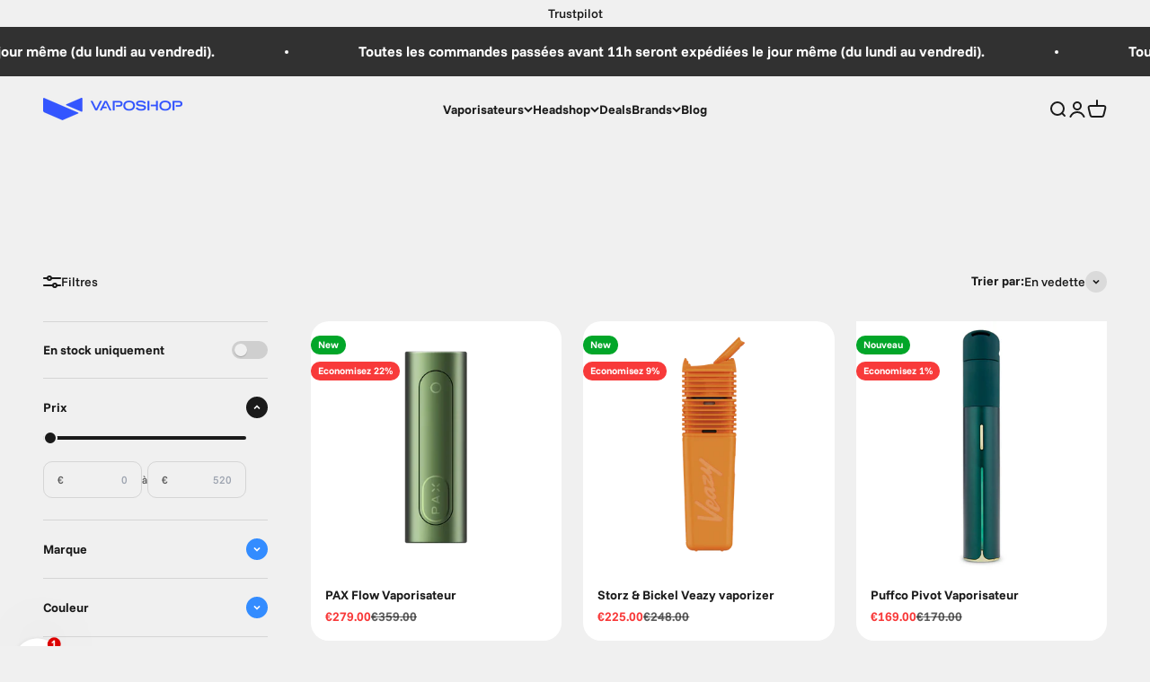

--- FILE ---
content_type: text/html; charset=utf-8
request_url: https://www.vaposhop.fr/collections/vaporizers
body_size: 94598
content:
<!doctype html>

<html class="no-js" lang="fr" dir="ltr">
  <head><script>var _listeners=[];EventTarget.prototype.addEventListenerBase=EventTarget.prototype.addEventListener,EventTarget.prototype.addEventListener=function(e,t,p){_listeners.push({target:this,type:e,listener:t}),this.addEventListenerBase(e,t,p)},EventTarget.prototype.removeEventListeners=function(e){for(var t=0;t!=_listeners.length;t++){var r=_listeners[t],n=r.target,s=r.type,i=r.listener;n==this&&s==e&&this.removeEventListener(s,i)}};</script><script type="text/worker" id="spdnworker">onmessage=function(e){var t=new Request("https://api.speedien.com/optimize/a646db04fb9636b4dc01c624c6ceef4c",{redirect:"follow"});fetch(t).then(e=>e.text()).then(e=>{postMessage(e)})};</script>
<script type="text/javascript">var spdnx=new Worker("data:text/javascript;base64,"+btoa(document.getElementById("spdnworker").textContent));spdnx.onmessage=function(t){var e=document.createElement("script");e.type="text/javascript",e.textContent=t.data,document.head.appendChild(e)},spdnx.postMessage("init");</script>
<script type="text/javascript" data-spdn="1">
const observer=new MutationObserver(mutations=>{mutations.forEach(({addedNodes})=>{addedNodes.forEach(node=>{
if(node.tagName==='SCRIPT'&&node.innerHTML.includes('asyncLoad')){node.type='text/spdnscript'}
if(node.nodeType===1&&node.tagName==='SCRIPT'&&node.innerHTML.includes('hotjar')){node.type='text/spdnscript'}
if(node.nodeType===1&&node.tagName==='SCRIPT'&&node.innerHTML.includes('recaptcha')){node.type='text/spdnscript'}
if(node.nodeType===1&&node.tagName==='SCRIPT'&&node.innerHTML.includes('gorgias')){node.type='text/spdnscript'}
if(node.nodeType===1&&node.tagName==='SCRIPT'&&node.innerHTML.includes('facebook.net')){node.type='text/spdnscript'}
if(node.nodeType===1&&node.tagName==='SCRIPT'&&node.src.includes('gorgias')){node.type='text/spdnscript'}
if(node.nodeType===1&&node.tagName==='SCRIPT'&&node.src.includes('stripe')){node.type='text/spdnscript'}
if(node.nodeType===1&&node.tagName==='SCRIPT'&&node.src.includes('mem')){node.type='text/spdnscript'}
if(node.nodeType===1&&node.tagName==='SCRIPT'&&node.src.includes('privy')){node.type='text/spdnscript'}
if(node.nodeType===1&&node.tagName==='SCRIPT'&&node.src.includes('incart')){node.type='text/spdnscript'}
if(node.nodeType===1&&node.tagName==='SCRIPT'&&node.src.includes('webui')){node.type='text/spdnscript'}
if(node.nodeType===1&&node.tagName==='SCRIPT'&&node.src.includes('trustpilot')){node.type='text/spdnscript'}
if(node.nodeType===1&&node.tagName==='SCRIPT'&&node.src.includes('codeblackbelt')){node.type='text/spdnscript'}
if(node.nodeType===1&&node.tagName==='SCRIPT'&&node.src.includes('etranslate')){node.type='text/spdnscript'}
 if(node.nodeType===1&&node.tagName==='SCRIPT'&&node.innerHTML.includes('gtag')){node.type='text/spdnscript'}
if(node.nodeType===1&&node.tagName==='SCRIPT'&&node.innerHTML.includes('tagmanager')){node.type='text/spdnscript'}
if(node.nodeType===1&&node.tagName==='SCRIPT'&&node.innerHTML.includes('gtm')){node.type='text/spdnscript'}
if(node.nodeType===1&&node.tagName==='SCRIPT'&&node.src.includes('googlet')){node.type='text/spdnscript'}
if(node.tagName==='SCRIPT'&&node.className=='analytics'){node.type='text/spdnscript'}  })})})
var ua = navigator.userAgent.toLowerCase();if ((ua.indexOf('chrome') > -1 || ua.indexOf('firefox') > -1) && window.location.href.indexOf("no-optimization") === -1 && window.location.href.indexOf("cart") === -1) {observer.observe(document.documentElement,{childList:true,subtree:true})}</script> 
<script>GSXMLHttpRequest = XMLHttpRequest;</script>

    <meta charset="utf-8">
    <meta name="viewport" content="width=device-width, initial-scale=1.0, height=device-height, minimum-scale=1.0, maximum-scale=1.0">
    <meta name="theme-color" content="#f0f0f0">

    <title>Achetez dans la meilleure boutique de vaporisateurs - VapoShop</title><meta name="description" content="Grand choix de vaporisateurs chez VapoShop. Vaporisateurs portables, de bureau et à base d&#39;herbes. Idéal pour toutes les préférences de vaporisation."><link rel="canonical" href="https://www.vaposhop.fr/collections/vaporizers">

	


<!-- Google Tag Manager -->
<script>(function(w,d,s,l,i){w[l]=w[l]||[];w[l].push({'gtm.start':
new Date().getTime(),event:'gtm.js'});var f=d.getElementsByTagName(s)[0],
j=d.createElement(s),dl=l!='dataLayer'?'&l='+l:'';j.async=true;j.src=
'https://www.googletagmanager.com/gtm.js?id='+i+dl;f.parentNode.insertBefore(j,f);
})(window,document,'script','dataLayer','GTM-KPTN6TSQ');</script>
<!-- End Google Tag Manager --><link rel="shortcut icon" href="//www.vaposhop.fr/cdn/shop/files/flavicon_v3.png?v=1755676237&width=96">
      <link rel="apple-touch-icon" href="//www.vaposhop.fr/cdn/shop/files/flavicon_v3.png?v=1755676237&width=180"><link rel="preconnect" href="https://cdn.shopify.com">
    <link rel="preconnect" href="https://fonts.shopifycdn.com" crossorigin>
    <link rel="dns-prefetch" href="https://productreviews.shopifycdn.com"><link rel="modulepreload" href="//www.vaposhop.fr/cdn/shop/t/62/assets/vendor.min.js?v=172288138473275456561745496582" as="script">
    <link rel="modulepreload" href="//www.vaposhop.fr/cdn/shop/t/62/assets/theme.js?v=123889009650714058801745496625" as="script">
    <link rel="modulepreload" href="//www.vaposhop.fr/cdn/shop/t/62/assets/sections.js?v=5933460025289164451747295816" as="script"><link rel="preload" href="//www.vaposhop.fr/cdn/fonts/funnel_sans/funnelsans_n7.284361696a1cbd3808a72b342957b835d2217afe.woff2" as="font" type="font/woff2" crossorigin><link rel="preload" href="//www.vaposhop.fr/cdn/fonts/funnel_sans/funnelsans_n5.db8e1c6bcf574bf3fe99b4eefad755606498ffb5.woff2" as="font" type="font/woff2" crossorigin><meta property="og:type" content="website">
  <meta property="og:title" content="Vaporisateurs"><meta property="og:image" content="http://www.vaposhop.fr/cdn/shop/collections/vaporizers-collection.jpg?v=1682411669&width=2048">
  <meta property="og:image:secure_url" content="https://www.vaposhop.fr/cdn/shop/collections/vaporizers-collection.jpg?v=1682411669&width=2048">
  <meta property="og:image:width" content="2800">
  <meta property="og:image:height" content="1000"><meta property="og:description" content="Grand choix de vaporisateurs chez VapoShop. Vaporisateurs portables, de bureau et à base d&#39;herbes. Idéal pour toutes les préférences de vaporisation."><meta property="og:url" content="https://www.vaposhop.fr/collections/vaporizers">
<meta property="og:site_name" content="Vaposhop"><meta name="twitter:card" content="summary"><meta name="twitter:title" content="Vaporisateurs">
  <meta name="twitter:description" content="Vaporisateurs portables. Vaporisateurs de bureau. Vaporisateurs stylos. Vaporisateurs d&#39;herbes. Vaporisateurs de concentré. Livraison rapide. Livraison gratuite dans l&#39;UE pour les commandes supérieures à 50 €."><meta name="twitter:image" content="https://www.vaposhop.fr/cdn/shop/collections/vaporizers-collection.jpg?crop=center&height=1200&v=1682411669&width=1200">
  <meta name="twitter:image:alt" content="Vaposhop vaporizer collection">


  <script type="application/ld+json">
  {
    "@context": "https://schema.org",
    "@type": "BreadcrumbList",
  "itemListElement": [{
      "@type": "ListItem",
      "position": 1,
      "name": "Accueil",
      "item": "https://www.vaposhop.nl"
    },{
          "@type": "ListItem",
          "position": 2,
          "name": "Vaporisateurs",
          "item": "https://www.vaposhop.nl/collections/vaporizers"
        }]
  }
  </script>

<style>/* Typography (heading) */
  @font-face {
  font-family: "Funnel Sans";
  font-weight: 700;
  font-style: normal;
  font-display: fallback;
  src: url("//www.vaposhop.fr/cdn/fonts/funnel_sans/funnelsans_n7.284361696a1cbd3808a72b342957b835d2217afe.woff2") format("woff2"),
       url("//www.vaposhop.fr/cdn/fonts/funnel_sans/funnelsans_n7.902a994997086a0871b867b2f90df29d452b0638.woff") format("woff");
}

@font-face {
  font-family: "Funnel Sans";
  font-weight: 700;
  font-style: italic;
  font-display: fallback;
  src: url("//www.vaposhop.fr/cdn/fonts/funnel_sans/funnelsans_i7.43fe0601deded18cbb7df49b972f6b4abd599e81.woff2") format("woff2"),
       url("//www.vaposhop.fr/cdn/fonts/funnel_sans/funnelsans_i7.45dc3538d710bc9e628b28d059eee5cba93cb2bd.woff") format("woff");
}

/* Typography (body) */
  @font-face {
  font-family: "Funnel Sans";
  font-weight: 500;
  font-style: normal;
  font-display: fallback;
  src: url("//www.vaposhop.fr/cdn/fonts/funnel_sans/funnelsans_n5.db8e1c6bcf574bf3fe99b4eefad755606498ffb5.woff2") format("woff2"),
       url("//www.vaposhop.fr/cdn/fonts/funnel_sans/funnelsans_n5.bb6c6dc8712039f35f949cc8785da12fcf6b33e4.woff") format("woff");
}

@font-face {
  font-family: "Funnel Sans";
  font-weight: 500;
  font-style: italic;
  font-display: fallback;
  src: url("//www.vaposhop.fr/cdn/fonts/funnel_sans/funnelsans_i5.e2f9b15a4166b1a30282c1cdd196ae353e9022e0.woff2") format("woff2"),
       url("//www.vaposhop.fr/cdn/fonts/funnel_sans/funnelsans_i5.cff70eb915ddf39d8b81081f76a3ffd920129128.woff") format("woff");
}

@font-face {
  font-family: "Funnel Sans";
  font-weight: 700;
  font-style: normal;
  font-display: fallback;
  src: url("//www.vaposhop.fr/cdn/fonts/funnel_sans/funnelsans_n7.284361696a1cbd3808a72b342957b835d2217afe.woff2") format("woff2"),
       url("//www.vaposhop.fr/cdn/fonts/funnel_sans/funnelsans_n7.902a994997086a0871b867b2f90df29d452b0638.woff") format("woff");
}

@font-face {
  font-family: "Funnel Sans";
  font-weight: 700;
  font-style: italic;
  font-display: fallback;
  src: url("//www.vaposhop.fr/cdn/fonts/funnel_sans/funnelsans_i7.43fe0601deded18cbb7df49b972f6b4abd599e81.woff2") format("woff2"),
       url("//www.vaposhop.fr/cdn/fonts/funnel_sans/funnelsans_i7.45dc3538d710bc9e628b28d059eee5cba93cb2bd.woff") format("woff");
}

:root {
    /**
     * ---------------------------------------------------------------------
     * SPACING VARIABLES
     *
     * We are using a spacing inspired from frameworks like Tailwind CSS.
     * ---------------------------------------------------------------------
     */
    --spacing-0-5: 0.125rem; /* 2px */
    --spacing-1: 0.25rem; /* 4px */
    --spacing-1-5: 0.375rem; /* 6px */
    --spacing-2: 0.5rem; /* 8px */
    --spacing-2-5: 0.625rem; /* 10px */
    --spacing-3: 0.75rem; /* 12px */
    --spacing-3-5: 0.875rem; /* 14px */
    --spacing-4: 1rem; /* 16px */
    --spacing-4-5: 1.125rem; /* 18px */
    --spacing-5: 1.25rem; /* 20px */
    --spacing-5-5: 1.375rem; /* 22px */
    --spacing-6: 1.5rem; /* 24px */
    --spacing-6-5: 1.625rem; /* 26px */
    --spacing-7: 1.75rem; /* 28px */
    --spacing-7-5: 1.875rem; /* 30px */
    --spacing-8: 2rem; /* 32px */
    --spacing-8-5: 2.125rem; /* 34px */
    --spacing-9: 2.25rem; /* 36px */
    --spacing-9-5: 2.375rem; /* 38px */
    --spacing-10: 2.5rem; /* 40px */
    --spacing-11: 2.75rem; /* 44px */
    --spacing-12: 3rem; /* 48px */
    --spacing-14: 3.5rem; /* 56px */
    --spacing-16: 4rem; /* 64px */
    --spacing-18: 4.5rem; /* 72px */
    --spacing-20: 5rem; /* 80px */
    --spacing-24: 6rem; /* 96px */
    --spacing-28: 7rem; /* 112px */
    --spacing-32: 8rem; /* 128px */
    --spacing-36: 9rem; /* 144px */
    --spacing-40: 10rem; /* 160px */
    --spacing-44: 11rem; /* 176px */
    --spacing-48: 12rem; /* 192px */
    --spacing-52: 13rem; /* 208px */
    --spacing-56: 14rem; /* 224px */
    --spacing-60: 15rem; /* 240px */
    --spacing-64: 16rem; /* 256px */
    --spacing-72: 18rem; /* 288px */
    --spacing-80: 20rem; /* 320px */
    --spacing-96: 24rem; /* 384px */

    /* Container */
    --container-max-width: 1300px;
    --container-narrow-max-width: 1050px;
    --container-gutter: var(--spacing-5);
    --section-outer-spacing-block: var(--spacing-10);
    --section-inner-max-spacing-block: var(--spacing-9);
    --section-inner-spacing-inline: var(--container-gutter);
    --section-stack-spacing-block: var(--spacing-8);

    /* Grid gutter */
    --grid-gutter: var(--spacing-5);

    /* Product list settings */
    --product-list-row-gap: var(--spacing-8);
    --product-list-column-gap: var(--grid-gutter);

    /* Form settings */
    --input-gap: var(--spacing-2);
    --input-height: 2.625rem;
    --input-padding-inline: var(--spacing-4);

    /* Other sizes */
    --sticky-area-height: calc(var(--sticky-announcement-bar-enabled, 0) * var(--announcement-bar-height, 0px) + var(--sticky-header-enabled, 0) * var(--header-height, 0px));

    /* RTL support */
    --transform-logical-flip: 1;
    --transform-origin-start: left;
    --transform-origin-end: right;

    /**
     * ---------------------------------------------------------------------
     * TYPOGRAPHY
     * ---------------------------------------------------------------------
     */

    /* Font properties */
    --heading-font-family: "Funnel Sans", sans-serif;
    --heading-font-weight: 700;
    --heading-font-style: normal;
    --heading-text-transform: uppercase;
    --heading-letter-spacing: -0.02em;
    --text-font-family: "Funnel Sans", sans-serif;
    --text-font-weight: 500;
    --text-font-style: normal;
    --text-letter-spacing: 0.0em;

    /* Font sizes */
    --text-h0: 3rem;
    --text-h1: 2.5rem;
    --text-h2: 2rem;
    --text-h3: 1.5rem;
    --text-h4: 1.375rem;
    --text-h5: 1.125rem;
    --text-h6: 1rem;
    --text-xs: 0.6875rem;
    --text-sm: 0.75rem;
    --text-base: 0.875rem;
    --text-lg: 1.125rem;

    /**
     * ---------------------------------------------------------------------
     * COLORS
     * ---------------------------------------------------------------------
     */

    /* Color settings */--accent: 26 26 26;
    --text-primary: 26 26 26;
    --background-primary: 240 240 240;
    --dialog-background: 255 255 255;
    --border-color: var(--text-color, var(--text-primary)) / 0.12;

    /* Button colors */
    --button-background-primary: 26 26 26;
    --button-text-primary: 255 255 255;
    --button-background-secondary: 240 196 23;
    --button-text-secondary: 26 26 26;

    /* Status colors */
    --success-background: 224 244 232;
    --success-text: 0 163 65;
    --warning-background: 255 246 233;
    --warning-text: 255 183 74;
    --error-background: 254 231 231;
    --error-text: 248 58 58;

    /* Product colors */
    --on-sale-text: 248 58 58;
    --on-sale-badge-background: 248 58 58;
    --on-sale-badge-text: 255 255 255;
    --sold-out-badge-background: 0 0 0;
    --sold-out-badge-text: 255 255 255;
    --primary-badge-background: 2 166 41;
    --primary-badge-text: 255 255 255;
    --star-color: 255 183 74;
    --product-card-background: 255 255 255;
    --product-card-text: 26 26 26;

    /* Header colors */
    --header-background: 240 240 240;
    --header-text: 26 26 26;

    /* Footer colors */
    --footer-background: 255 255 255;
    --footer-text: 26 26 26;

    /* Rounded variables (used for border radius) */
    --rounded-xs: 0.25rem;
    --rounded-sm: 0.375rem;
    --rounded: 0.75rem;
    --rounded-lg: 1.5rem;
    --rounded-full: 9999px;

    --rounded-button: 3.75rem;
    --rounded-input: 0.5rem;

    /* Box shadow */
    --shadow-sm: 0 2px 8px rgb(var(--text-primary) / 0.1);
    --shadow: 0 5px 15px rgb(var(--text-primary) / 0.1);
    --shadow-md: 0 5px 30px rgb(var(--text-primary) / 0.1);
    --shadow-block: 0px 18px 50px rgb(var(--text-primary) / 0.1);

    /**
     * ---------------------------------------------------------------------
     * OTHER
     * ---------------------------------------------------------------------
     */

    --cursor-close-svg-url: url(//www.vaposhop.fr/cdn/shop/t/62/assets/cursor-close.svg?v=147174565022153725511745496625);
    --cursor-zoom-in-svg-url: url(//www.vaposhop.fr/cdn/shop/t/62/assets/cursor-zoom-in.svg?v=154953035094101115921745496625);
    --cursor-zoom-out-svg-url: url(//www.vaposhop.fr/cdn/shop/t/62/assets/cursor-zoom-out.svg?v=16155520337305705181745496625);
    --checkmark-svg-url: url(//www.vaposhop.fr/cdn/shop/t/62/assets/checkmark.svg?v=77552481021870063511745496625);
  }

  [dir="rtl"]:root {
    /* RTL support */
    --transform-logical-flip: -1;
    --transform-origin-start: right;
    --transform-origin-end: left;
  }

  @media screen and (min-width: 700px) {
    :root {
      /* Typography (font size) */
      --text-h0: 4rem;
      --text-h1: 3rem;
      --text-h2: 2.5rem;
      --text-h3: 2rem;
      --text-h4: 1.625rem;
      --text-h5: 1.25rem;
      --text-h6: 1.125rem;

      --text-xs: 0.6875rem;
      --text-sm: 0.75rem;
      --text-base: 0.875rem;
      --text-lg: 1.125rem;

      /* Spacing */
      --container-gutter: 2rem;
      --section-outer-spacing-block: var(--spacing-14);
      --section-inner-max-spacing-block: var(--spacing-10);
      --section-inner-spacing-inline: var(--spacing-12);
      --section-stack-spacing-block: var(--spacing-12);

      /* Grid gutter */
      --grid-gutter: var(--spacing-6);

      /* Product list settings */
      --product-list-row-gap: var(--spacing-12);

      /* Form settings */
      --input-gap: 1rem;
      --input-height: 3.125rem;
      --input-padding-inline: var(--spacing-5);
    }
  }

  @media screen and (min-width: 1000px) {
    :root {
      /* Spacing settings */
      --container-gutter: var(--spacing-12);
      --section-outer-spacing-block: var(--spacing-16);
      --section-inner-max-spacing-block: var(--spacing-14);
      --section-inner-spacing-inline: var(--spacing-16);
      --section-stack-spacing-block: var(--spacing-12);
    }
  }

  @media screen and (min-width: 1150px) {
    :root {
      /* Spacing settings */
      --container-gutter: var(--spacing-12);
      --section-outer-spacing-block: var(--spacing-16);
      --section-inner-max-spacing-block: var(--spacing-14);
      --section-inner-spacing-inline: var(--spacing-16);
      --section-stack-spacing-block: var(--spacing-12);
    }
  }

  @media screen and (min-width: 1400px) {
    :root {
      /* Typography (font size) */
      --text-h0: 5rem;
      --text-h1: 3.75rem;
      --text-h2: 3rem;
      --text-h3: 2.25rem;
      --text-h4: 2rem;
      --text-h5: 1.5rem;
      --text-h6: 1.25rem;

      --section-outer-spacing-block: var(--spacing-20);
      --section-inner-max-spacing-block: var(--spacing-16);
      --section-inner-spacing-inline: var(--spacing-18);
    }
  }

  @media screen and (min-width: 1600px) {
    :root {
      --section-outer-spacing-block: var(--spacing-20);
      --section-inner-max-spacing-block: var(--spacing-18);
      --section-inner-spacing-inline: var(--spacing-20);
    }
  }

  /**
   * ---------------------------------------------------------------------
   * LIQUID DEPENDANT CSS
   *
   * Our main CSS is Liquid free, but some very specific features depend on
   * theme settings, so we have them here
   * ---------------------------------------------------------------------
   */@media screen and (pointer: fine) {
        .button:not([disabled]):hover, .btn:not([disabled]):hover, .shopify-payment-button__button--unbranded:not([disabled]):hover {
          --button-background-opacity: 0.85;
        }

        .button--subdued:not([disabled]):hover {
          --button-background: var(--text-color) / .05 !important;
        }
      }</style><script>
  document.documentElement.classList.replace('no-js', 'js');

  // This allows to expose several variables to the global scope, to be used in scripts
  window.themeVariables = {
    settings: {
      showPageTransition: true,
      headingApparition: "fade",
      pageType: "collection",
      moneyFormat: "\u003cspan class=\"etrans-money\"\u003e\u003cspan class=\"money\"\u003e€{{amount}} \u003c\/span\u003e\u003c\/span\u003e",
      moneyWithCurrencyFormat: "\u003cspan class=\"etrans-money\"\u003e\u003cspan class=\"money\"\u003e€{{amount}} \u003c\/span\u003e\u003c\/span\u003e",
      currencyCodeEnabled: false,
      cartType: "drawer",
      showDiscount: true,
      discountMode: "percentage"
    },

    strings: {
      accessibilityClose: "Fermer",
      accessibilityNext: "Suivant",
      accessibilityPrevious: "Précédent",
      addToCartButton: "Ajouter au panier",
      soldOutButton: "En rupture",
      preOrderButton: "Pré-commander",
      unavailableButton: "Indisponible",
      closeGallery: "Fermer la galerie",
      zoomGallery: "Zoomer sur l\u0026#39;image",
      errorGallery: "L\u0026#39;image ne peut pas etre chargée",
      soldOutBadge: "En rupture",
      discountBadge: "Economisez @@",
      sku: "SKU:",
      searchNoResults: "Aucun résultat ne correspond à votre recherche.",
      addOrderNote: "Ajouter une note",
      editOrderNote: "Modifier la note",
      shippingEstimatorNoResults: "Nous ne livrons pas à votre adresse.",
      shippingEstimatorOneResult: "Il y a un résultat pour votre adresse :",
      shippingEstimatorMultipleResults: "Il y a plusieurs résultats pour votre adresse :",
      shippingEstimatorError: "Impossible d\u0026#39;estimer les frais de livraison :"
    },

    breakpoints: {
      'sm': 'screen and (min-width: 700px)',
      'md': 'screen and (min-width: 1000px)',
      'lg': 'screen and (min-width: 1150px)',
      'xl': 'screen and (min-width: 1400px)',

      'sm-max': 'screen and (max-width: 699px)',
      'md-max': 'screen and (max-width: 999px)',
      'lg-max': 'screen and (max-width: 1149px)',
      'xl-max': 'screen and (max-width: 1399px)'
    }
  };window.addEventListener('DOMContentLoaded', () => {
      const isReloaded = (window.performance.navigation && window.performance.navigation.type === 1) || window.performance.getEntriesByType('navigation').map((nav) => nav.type).includes('reload');

      if ('animate' in document.documentElement && window.matchMedia('(prefers-reduced-motion: no-preference)').matches && document.referrer.includes(location.host) && !isReloaded) {
        document.body.animate({opacity: [0, 1]}, {duration: 115, fill: 'forwards'});
      }
    });

    window.addEventListener('pageshow', (event) => {
      document.body.classList.remove('page-transition');

      if (event.persisted) {
        document.body.animate({opacity: [0, 1]}, {duration: 0, fill: 'forwards'});
      }
    });// For detecting native share
  document.documentElement.classList.add(`native-share--${navigator.share ? 'enabled' : 'disabled'}`);</script><script type="module" src="//www.vaposhop.fr/cdn/shop/t/62/assets/vendor.min.js?v=172288138473275456561745496582"></script>
    <script type="module" src="//www.vaposhop.fr/cdn/shop/t/62/assets/theme.js?v=123889009650714058801745496625"></script>
    <script type="module" src="//www.vaposhop.fr/cdn/shop/t/62/assets/sections.js?v=5933460025289164451747295816"></script>

    
    
    <!-- TrustBox script -->
    <script type="text/javascript" src="//widget.trustpilot.com/bootstrap/v5/tp.widget.bootstrap.min.js" async></script>
    <!-- End TrustBox script -->
	

    
  



  <style>.spf-filter-loading #gf-products > *:not(.spf-product--skeleton), .spf-filter-loading [data-globo-filter-items] > *:not(.spf-product--skeleton){visibility: hidden; opacity: 0}</style>
<link rel="preconnect" href="https://filter-eu.globosoftware.net" />
<script>
  document.getElementsByTagName('html')[0].classList.add('spf-filter-loading');
  window.addEventListener("globoFilterRenderCompleted",function(e){document.getElementsByTagName('html')[0].classList.remove('spf-filter-loading')})
  window.sortByRelevance = false;
  window.moneyFormat = "<span class='etrans-money'><span class='money'>€{{amount}} </span></span>";
  window.GloboMoneyFormat = "<span class='etrans-money'><span class='money'>€{{amount}} </span></span>";
  window.GloboMoneyWithCurrencyFormat = "<span class='etrans-money'><span class='money'>€{{amount}} </span></span>";
  window.filterPriceRate = 1;
  window.filterPriceAdjustment = 1;

  window.shopCurrency = "EUR";
  window.currentCurrency = "EUR";

  window.isMultiCurrency = false;
  window.globoFilterAssetsUrl = '//www.vaposhop.fr/cdn/shop/t/62/assets/';
  window.assetsUrl = '//www.vaposhop.fr/cdn/shop/t/62/assets/';
  window.filesUrl = '//www.vaposhop.fr/cdn/shop/files/';
  var page_id = 429326139677;
  var globo_filters_json = {"default":54267}
  var GloboFilterConfig = {
    api: {
      filterUrl: "https://filter-eu.globosoftware.net/filter",
      searchUrl: "https://filter-eu.globosoftware.net/search",
      url: "https://filter-eu.globosoftware.net",
    },
    shop: {
      name: "Vaposhop",
      url: "https://www.vaposhop.nl",
      domain: "greenlane-vaposhop.myshopify.com",
      is_multicurrency: false,
      currency: "EUR",
      cur_currency: "EUR",
      cur_locale: "fr",
      locale: null,
      root_url: "",
      country_code: "NL",
      product_image: {width: 360, height: 504},
      no_image_url: "https://cdn.shopify.com/s/images/themes/product-1.png",
      themeStoreId: 1190,
      swatches:  [],
      newUrlStruct: true,
      translation: {"default":{"search":{"suggestions":"Suggestions","collections":"Collections","pages":"Pages","product":"Product","products":"Products","view_all":"Search for","view_all_products":"View all products","not_found":"Sorry, nothing found for","product_not_found":"No products were found","no_result_keywords_suggestions_title":"Popular searches","no_result_products_suggestions_title":"However, You may like","zero_character_keywords_suggestions_title":"Suggestions","zero_character_popular_searches_title":"Popular searches","zero_character_products_suggestions_title":"Trending products"},"form":{"heading":"Search products","select":"-- Select --","search":"Search","submit":"Search","clear":"Clear"},"filter":{"filter_by":"Filter By","clear_all":"Clear All","view":"View","clear":"Clear","in_stock":"In Stock","out_of_stock":"Out of Stock","ready_to_ship":"Ready to ship","search":"Search options","choose_values":"Choose values"},"sort":{"sort_by":"Sort By","manually":"Featured","availability_in_stock_first":"Availability","relevance":"Relevance","best_selling":"Best Selling","alphabetically_a_z":"Alphabetically, A-Z","alphabetically_z_a":"Alphabetically, Z-A","price_low_to_high":"Price, low to high","price_high_to_low":"Price, high to low","date_new_to_old":"Date, new to old","date_old_to_new":"Date, old to new","sale_off":"% Sale off"},"product":{"add_to_cart":"Add to cart","unavailable":"Unavailable","sold_out":"Sold out","sale":"Sale","load_more":"Load more","limit":"Show","search":"Search products","no_results":"Sorry, there are no products in this collection"}}},
      redirects: null,
      images: ["country-flags-2x.png","country-flags.png"],
      settings: {"page_width":1300,"section_vertical_spacing":"small","section_boxed_horizontal_spacing":"medium","button_border_radius":60,"input_border_radius":8,"block_border_radius":24,"block_shadow_opacity":10,"block_shadow_horizontal_offset":0,"block_shadow_vertical_offset":18,"block_shadow_blur":50,"icon_stroke_width":2,"icon_style":"mono","button_style":"fill","button_hover_effect":"fade","background":"#f0f0f0","text_color":"#1a1a1a","success_color":"#00a341","warning_color":"#ffb74a","error_color":"#f83a3a","header_background":"#f0f0f0","header_text_color":"#1a1a1a","footer_background":"#ffffff","footer_text_color":"#1a1a1a","dialog_background":"#ffffff","primary_button_background":"#1a1a1a","primary_button_text_color":"#ffffff","secondary_button_background":"#f0c417","secondary_button_text_color":"#1a1a1a","product_card_background":"#ffffff","product_card_text_color":"#1a1a1a","product_rating_color":"#ffb74a","product_on_sale_accent":"#f83a3a","product_sold_out_badge_background":"#000000","product_primary_badge_background":"#02a629","heading_font":{"error":"json not allowed for this object"},"heading_font_size":"large","heading_text_transform":"uppercase","heading_letter_spacing":-2,"text_font":{"error":"json not allowed for this object"},"text_font_size_mobile":14,"text_font_size_desktop":14,"text_font_letter_spacing":0,"currency_code_enabled":false,"show_page_transition":true,"zoom_image_on_hover":false,"reduce_drawer_animation":false,"reduce_menu_animation":false,"heading_apparition":"fade","color_swatch_style":"round","color_swatch_config":"Black:#000000\nBlue:#0000FF\nPurple:#A020F0\nGray:#808080","show_vendor":false,"show_secondary_image":true,"show_quick_buy":true,"show_product_rating":true,"product_rating_mode":"rating","show_sold_out_badge":true,"show_discount":true,"discount_mode":"percentage","product_color_display":"hide","product_image_aspect_ratio":"natural","product_info_alignment":"start","cart_type":"drawer","cart_empty_button_link":"\/collections\/all","cart_show_free_shipping_threshold":false,"cart_free_shipping_threshold":75,"social_facebook":"https:\/\/www.facebook.com\/VapoShop","social_twitter":"https:\/\/twitter.com\/VapoShop","social_instagram":"https:\/\/www.instagram.com\/vaposhop\/","social_youtube":"https:\/\/www.youtube.com\/user\/vaposhop","favicon":"\/\/www.vaposhop.fr\/cdn\/shop\/files\/flavicon_v3.png?v=1755676237","checkout_logo_position":"left","checkout_logo_size":"medium","checkout_body_background_color":"#fff","checkout_input_background_color_mode":"white","checkout_sidebar_background_color":"#fafafa","checkout_heading_font":"Helvetica Neue","checkout_body_font":"Helvetica Neue","checkout_accent_color":"#f0c417","checkout_button_color":"#1a1a1a","checkout_error_color":"#e22120","customer_layout":"customer_area"},
      separate_options: null,
      home_filter: false,
      page: "collection",
      layout: "theme"
    },
    taxes: null,
    special_countries: null,
    adjustments: null,

    year_make_model: {
      id: null
    },
    filter: {
      id: globo_filters_json[page_id] || globo_filters_json['default'] || 0,
      layout: 1,
      showCount: true,
      isLoadMore: 2,
      filter_on_search_page: true
    },
    search:{
      enable: true,
      zero_character_suggestion: false,
      layout: 1,
    },
    collection: {
      id:429326139677,
      handle:'vaporizers',
      sort: "manual",
      tags: null,
      vendor: null,
      type: null,
      term: null,
      limit: 12,
      products_count: 99,
      excludeTags: null
    },
    customer: false,
    selector: {
      sortBy: '.collection-sorting',
      pagination: '.pagination:first, .paginate:first, .pagination-custom:first, #pagination:first, #gf_pagination_wrap',
      products: '.grid.grid-collage'
    }
  };

</script>
<script defer src="//www.vaposhop.fr/cdn/shop/t/62/assets/v5.globo.filter.lib.js?v=145314760305386099141745496578"></script>
<link rel="preload stylesheet" href="//www.vaposhop.fr/cdn/shop/t/62/assets/v5.globo.filter.css?v=64194086642553012991745496577" as="style">

<link rel="preload stylesheet" href="//www.vaposhop.fr/cdn/shop/t/62/assets/v5.globo.search.css?v=36178431668889589591745496580" as="style">





  <script>
    window.addEventListener('globoFilterRenderSearchCompleted', function () {
        if (document.querySelector('search-drawer#search-drawer .search-input button[is="close-button"]') !== null) {
          document.querySelector('search-drawer#search-drawer .search-input button[is="close-button"]').click();
        }
        setTimeout(function(){
            document.querySelector('.gl-d-searchbox-input').focus();
        }, 600);
    });
  </script>


      <script>window.performance && window.performance.mark && window.performance.mark('shopify.content_for_header.start');</script><meta id="shopify-digital-wallet" name="shopify-digital-wallet" content="/67809804573/digital_wallets/dialog">
<link rel="alternate" type="application/atom+xml" title="Feed" href="/collections/vaporizers.atom" />
<link rel="next" href="/collections/vaporizers?page=2">
<link rel="alternate" hreflang="x-default" href="https://www.vaposhop.nl/collections/dabbing-devices">
<link rel="alternate" hreflang="nl" href="https://www.vaposhop.nl/collections/dabbing-devices">
<link rel="alternate" hreflang="en-CZ" href="https://www.vaposhop.com/collections/vaporizers">
<link rel="alternate" hreflang="en-DK" href="https://www.vaposhop.com/collections/vaporizers">
<link rel="alternate" hreflang="en-FI" href="https://www.vaposhop.com/collections/vaporizers">
<link rel="alternate" hreflang="en" href="https://www.vaposhop.com/collections/vaporizers">
<link rel="alternate" hreflang="en-IE" href="https://www.vaposhop.com/collections/vaporizers">
<link rel="alternate" hreflang="en-NO" href="https://www.vaposhop.com/collections/vaporizers">
<link rel="alternate" hreflang="en-PL" href="https://www.vaposhop.com/collections/vaporizers">
<link rel="alternate" hreflang="en-PT" href="https://www.vaposhop.com/collections/vaporizers">
<link rel="alternate" hreflang="en-SE" href="https://www.vaposhop.com/collections/vaporizers">
<link rel="alternate" hreflang="en-BG" href="https://www.vaposhop.com/collections/vaporizers">
<link rel="alternate" hreflang="en-EE" href="https://www.vaposhop.com/collections/vaporizers">
<link rel="alternate" hreflang="en-GI" href="https://www.vaposhop.com/collections/vaporizers">
<link rel="alternate" hreflang="en-HU" href="https://www.vaposhop.com/collections/vaporizers">
<link rel="alternate" hreflang="en-LV" href="https://www.vaposhop.com/collections/vaporizers">
<link rel="alternate" hreflang="en-LT" href="https://www.vaposhop.com/collections/vaporizers">
<link rel="alternate" hreflang="en-MT" href="https://www.vaposhop.com/collections/vaporizers">
<link rel="alternate" hreflang="en-RO" href="https://www.vaposhop.com/collections/vaporizers">
<link rel="alternate" hreflang="en-SI" href="https://www.vaposhop.com/collections/vaporizers">
<link rel="alternate" hreflang="en-SK" href="https://www.vaposhop.com/collections/vaporizers">
<link rel="alternate" hreflang="en-HR" href="https://www.vaposhop.com/collections/vaporizers">
<link rel="alternate" hreflang="en-MC" href="https://www.vaposhop.com/collections/vaporizers">
<link rel="alternate" hreflang="en-LI" href="https://www.vaposhop.com/collections/vaporizers">
<link rel="alternate" hreflang="en-AD" href="https://www.vaposhop.com/collections/vaporizers">
<link rel="alternate" hreflang="en-CH" href="https://www.vaposhop.com/collections/vaporizers">
<link rel="alternate" hreflang="en-GR" href="https://www.vaposhop.com/collections/vaporizers">
<link rel="alternate" hreflang="en-SM" href="https://www.vaposhop.com/collections/vaporizers">
<link rel="alternate" hreflang="en-GG" href="https://www.vaposhop.com/collections/vaporizers">
<link rel="alternate" hreflang="en-JE" href="https://www.vaposhop.com/collections/vaporizers">
<link rel="alternate" hreflang="en-LU" href="https://www.vaposhop.com/collections/vaporizers">
<link rel="alternate" hreflang="fr" href="https://www.vaposhop.fr/collections/vaporizers">
<link rel="alternate" hreflang="de" href="https://www.vaposhop.de/collections/vaporizers">
<link rel="alternate" hreflang="es" href="https://www.vaposhop.es/collections/vaporizers">
<link rel="alternate" hreflang="it" href="https://www.vaposhop.it/collections/vaporizers">
<link rel="alternate" type="application/json+oembed" href="https://www.vaposhop.fr/collections/vaporizers.oembed">
<script async="async" src="/checkouts/internal/preloads.js?locale=fr-FR"></script>
<script id="shopify-features" type="application/json">{"accessToken":"03954cfff77bb9bc47759dad33961763","betas":["rich-media-storefront-analytics"],"domain":"www.vaposhop.fr","predictiveSearch":true,"shopId":67809804573,"locale":"fr"}</script>
<script>var Shopify = Shopify || {};
Shopify.shop = "greenlane-vaposhop.myshopify.com";
Shopify.locale = "fr";
Shopify.currency = {"active":"EUR","rate":"1.0"};
Shopify.country = "FR";
Shopify.theme = {"name":"Vaposhop back-up 24\/05\/2025","id":179902644551,"schema_name":"Impact","schema_version":"3.1.0","theme_store_id":1190,"role":"main"};
Shopify.theme.handle = "null";
Shopify.theme.style = {"id":null,"handle":null};
Shopify.cdnHost = "www.vaposhop.fr/cdn";
Shopify.routes = Shopify.routes || {};
Shopify.routes.root = "/";</script>
<script type="module">!function(o){(o.Shopify=o.Shopify||{}).modules=!0}(window);</script>
<script>!function(o){function n(){var o=[];function n(){o.push(Array.prototype.slice.apply(arguments))}return n.q=o,n}var t=o.Shopify=o.Shopify||{};t.loadFeatures=n(),t.autoloadFeatures=n()}(window);</script>
<script id="shop-js-analytics" type="application/json">{"pageType":"collection"}</script>
<script defer="defer" async type="module" src="//www.vaposhop.fr/cdn/shopifycloud/shop-js/modules/v2/client.init-shop-cart-sync_BcDpqI9l.fr.esm.js"></script>
<script defer="defer" async type="module" src="//www.vaposhop.fr/cdn/shopifycloud/shop-js/modules/v2/chunk.common_a1Rf5Dlz.esm.js"></script>
<script defer="defer" async type="module" src="//www.vaposhop.fr/cdn/shopifycloud/shop-js/modules/v2/chunk.modal_Djra7sW9.esm.js"></script>
<script type="module">
  await import("//www.vaposhop.fr/cdn/shopifycloud/shop-js/modules/v2/client.init-shop-cart-sync_BcDpqI9l.fr.esm.js");
await import("//www.vaposhop.fr/cdn/shopifycloud/shop-js/modules/v2/chunk.common_a1Rf5Dlz.esm.js");
await import("//www.vaposhop.fr/cdn/shopifycloud/shop-js/modules/v2/chunk.modal_Djra7sW9.esm.js");

  window.Shopify.SignInWithShop?.initShopCartSync?.({"fedCMEnabled":true,"windoidEnabled":true});

</script>
<script>(function() {
  var isLoaded = false;
  function asyncLoad() {
    if (isLoaded) return;
    isLoaded = true;
    var urls = ["https:\/\/client.lifteragecheck.com\/js\/age.js?shop=greenlane-vaposhop.myshopify.com","https:\/\/cdn-app.cart-bot.net\/public\/js\/append.js?shop=greenlane-vaposhop.myshopify.com","https:\/\/d26ky332zktp97.cloudfront.net\/shops\/NsphcBzDB4vbMum4r\/colibrius-m.js?shop=greenlane-vaposhop.myshopify.com","https:\/\/ecommplugins-scripts.trustpilot.com\/v2.1\/js\/header.min.js?settings=eyJrZXkiOiI4TWJBaHBLVUdUSnZzU1Q1IiwicyI6Im51bWJlciJ9\u0026v=2.5\u0026shop=greenlane-vaposhop.myshopify.com","https:\/\/ecommplugins-trustboxsettings.trustpilot.com\/greenlane-vaposhop.myshopify.com.js?settings=1747400085782\u0026shop=greenlane-vaposhop.myshopify.com","https:\/\/cdn.shopify.com\/s\/files\/1\/0678\/0980\/4573\/t\/40\/assets\/rev_67809804573.js?v=1727358529\u0026shop=greenlane-vaposhop.myshopify.com","https:\/\/widget.trustpilot.com\/bootstrap\/v5\/tp.widget.sync.bootstrap.min.js?shop=greenlane-vaposhop.myshopify.com","https:\/\/ecommplugins-scripts.trustpilot.com\/v2.1\/js\/success.min.js?settings=eyJrZXkiOiI4TWJBaHBLVUdUSnZzU1Q1IiwicyI6Im51bWJlciIsInQiOlsib3JkZXJzL2Z1bGZpbGxlZCJdLCJ2IjoiIiwiYSI6IlNob3B3YXJlLTUuNi4xMCJ9\u0026shop=greenlane-vaposhop.myshopify.com"];
    for (var i = 0; i < urls.length; i++) {
      var s = document.createElement('script');
      s.type = 'text/javascript';
      s.async = true;
      s.src = urls[i];
      var x = document.getElementsByTagName('script')[0];
      x.parentNode.insertBefore(s, x);
    }
  };
  if(window.attachEvent) {
    window.attachEvent('onload', asyncLoad);
  } else {
    window.addEventListener('load', asyncLoad, false);
  }
})();</script>
<script id="__st">var __st={"a":67809804573,"offset":3600,"reqid":"9edac619-a77c-4d3b-b369-5c5a5185dbde-1769136446","pageurl":"www.vaposhop.fr\/collections\/vaporizers","u":"bd556f1e4379","p":"collection","rtyp":"collection","rid":429326139677};</script>
<script>window.ShopifyPaypalV4VisibilityTracking = true;</script>
<script id="captcha-bootstrap">!function(){'use strict';const t='contact',e='account',n='new_comment',o=[[t,t],['blogs',n],['comments',n],[t,'customer']],c=[[e,'customer_login'],[e,'guest_login'],[e,'recover_customer_password'],[e,'create_customer']],r=t=>t.map((([t,e])=>`form[action*='/${t}']:not([data-nocaptcha='true']) input[name='form_type'][value='${e}']`)).join(','),a=t=>()=>t?[...document.querySelectorAll(t)].map((t=>t.form)):[];function s(){const t=[...o],e=r(t);return a(e)}const i='password',u='form_key',d=['recaptcha-v3-token','g-recaptcha-response','h-captcha-response',i],f=()=>{try{return window.sessionStorage}catch{return}},m='__shopify_v',_=t=>t.elements[u];function p(t,e,n=!1){try{const o=window.sessionStorage,c=JSON.parse(o.getItem(e)),{data:r}=function(t){const{data:e,action:n}=t;return t[m]||n?{data:e,action:n}:{data:t,action:n}}(c);for(const[e,n]of Object.entries(r))t.elements[e]&&(t.elements[e].value=n);n&&o.removeItem(e)}catch(o){console.error('form repopulation failed',{error:o})}}const l='form_type',E='cptcha';function T(t){t.dataset[E]=!0}const w=window,h=w.document,L='Shopify',v='ce_forms',y='captcha';let A=!1;((t,e)=>{const n=(g='f06e6c50-85a8-45c8-87d0-21a2b65856fe',I='https://cdn.shopify.com/shopifycloud/storefront-forms-hcaptcha/ce_storefront_forms_captcha_hcaptcha.v1.5.2.iife.js',D={infoText:'Protégé par hCaptcha',privacyText:'Confidentialité',termsText:'Conditions'},(t,e,n)=>{const o=w[L][v],c=o.bindForm;if(c)return c(t,g,e,D).then(n);var r;o.q.push([[t,g,e,D],n]),r=I,A||(h.body.append(Object.assign(h.createElement('script'),{id:'captcha-provider',async:!0,src:r})),A=!0)});var g,I,D;w[L]=w[L]||{},w[L][v]=w[L][v]||{},w[L][v].q=[],w[L][y]=w[L][y]||{},w[L][y].protect=function(t,e){n(t,void 0,e),T(t)},Object.freeze(w[L][y]),function(t,e,n,w,h,L){const[v,y,A,g]=function(t,e,n){const i=e?o:[],u=t?c:[],d=[...i,...u],f=r(d),m=r(i),_=r(d.filter((([t,e])=>n.includes(e))));return[a(f),a(m),a(_),s()]}(w,h,L),I=t=>{const e=t.target;return e instanceof HTMLFormElement?e:e&&e.form},D=t=>v().includes(t);t.addEventListener('submit',(t=>{const e=I(t);if(!e)return;const n=D(e)&&!e.dataset.hcaptchaBound&&!e.dataset.recaptchaBound,o=_(e),c=g().includes(e)&&(!o||!o.value);(n||c)&&t.preventDefault(),c&&!n&&(function(t){try{if(!f())return;!function(t){const e=f();if(!e)return;const n=_(t);if(!n)return;const o=n.value;o&&e.removeItem(o)}(t);const e=Array.from(Array(32),(()=>Math.random().toString(36)[2])).join('');!function(t,e){_(t)||t.append(Object.assign(document.createElement('input'),{type:'hidden',name:u})),t.elements[u].value=e}(t,e),function(t,e){const n=f();if(!n)return;const o=[...t.querySelectorAll(`input[type='${i}']`)].map((({name:t})=>t)),c=[...d,...o],r={};for(const[a,s]of new FormData(t).entries())c.includes(a)||(r[a]=s);n.setItem(e,JSON.stringify({[m]:1,action:t.action,data:r}))}(t,e)}catch(e){console.error('failed to persist form',e)}}(e),e.submit())}));const S=(t,e)=>{t&&!t.dataset[E]&&(n(t,e.some((e=>e===t))),T(t))};for(const o of['focusin','change'])t.addEventListener(o,(t=>{const e=I(t);D(e)&&S(e,y())}));const B=e.get('form_key'),M=e.get(l),P=B&&M;t.addEventListener('DOMContentLoaded',(()=>{const t=y();if(P)for(const e of t)e.elements[l].value===M&&p(e,B);[...new Set([...A(),...v().filter((t=>'true'===t.dataset.shopifyCaptcha))])].forEach((e=>S(e,t)))}))}(h,new URLSearchParams(w.location.search),n,t,e,['guest_login'])})(!0,!0)}();</script>
<script integrity="sha256-4kQ18oKyAcykRKYeNunJcIwy7WH5gtpwJnB7kiuLZ1E=" data-source-attribution="shopify.loadfeatures" defer="defer" src="//www.vaposhop.fr/cdn/shopifycloud/storefront/assets/storefront/load_feature-a0a9edcb.js" crossorigin="anonymous"></script>
<script data-source-attribution="shopify.dynamic_checkout.dynamic.init">var Shopify=Shopify||{};Shopify.PaymentButton=Shopify.PaymentButton||{isStorefrontPortableWallets:!0,init:function(){window.Shopify.PaymentButton.init=function(){};var t=document.createElement("script");t.src="https://www.vaposhop.fr/cdn/shopifycloud/portable-wallets/latest/portable-wallets.fr.js",t.type="module",document.head.appendChild(t)}};
</script>
<script data-source-attribution="shopify.dynamic_checkout.buyer_consent">
  function portableWalletsHideBuyerConsent(e){var t=document.getElementById("shopify-buyer-consent"),n=document.getElementById("shopify-subscription-policy-button");t&&n&&(t.classList.add("hidden"),t.setAttribute("aria-hidden","true"),n.removeEventListener("click",e))}function portableWalletsShowBuyerConsent(e){var t=document.getElementById("shopify-buyer-consent"),n=document.getElementById("shopify-subscription-policy-button");t&&n&&(t.classList.remove("hidden"),t.removeAttribute("aria-hidden"),n.addEventListener("click",e))}window.Shopify?.PaymentButton&&(window.Shopify.PaymentButton.hideBuyerConsent=portableWalletsHideBuyerConsent,window.Shopify.PaymentButton.showBuyerConsent=portableWalletsShowBuyerConsent);
</script>
<script data-source-attribution="shopify.dynamic_checkout.cart.bootstrap">document.addEventListener("DOMContentLoaded",(function(){function t(){return document.querySelector("shopify-accelerated-checkout-cart, shopify-accelerated-checkout")}if(t())Shopify.PaymentButton.init();else{new MutationObserver((function(e,n){t()&&(Shopify.PaymentButton.init(),n.disconnect())})).observe(document.body,{childList:!0,subtree:!0})}}));
</script>
<script id='scb4127' type='text/javascript' async='' src='https://www.vaposhop.fr/cdn/shopifycloud/privacy-banner/storefront-banner.js'></script>
<script>window.performance && window.performance.mark && window.performance.mark('shopify.content_for_header.end');</script>
<link href="//www.vaposhop.fr/cdn/shop/t/62/assets/theme.css?v=7215965318586385751751015511" rel="stylesheet" type="text/css" media="all" /><!-- GSSTART Infinite Scroll code start. Do not change -->  <script type="text/javascript" src="https://gravity-apps.com/shopify/js/shopify/infinitescroll6527.js?v=xyz7a50f3407ebbfe1e25dc151a707adcaf"></script>  <!-- nfinite Scroll code end. Do not change GSEND -->
<!-- GSSTART Infinite Scroll code start. Do not change -->  <script type="text/javascript" src="https://gravity-apps.com/shopify/js/shopify/infinitescroll6527.js?v=672f86caaafd9e458feba69e3d8955d6"></script>  <!-- nfinite Scroll code end. Do not change GSEND -->
  
<!-- Start of LittledataLayer -->
<!-- This file has been deprecated. -->
<!-- End of LittledataLayer -->

 
    




<img alt="icon" id="svgicon" width="1400" height="1400" style="pointer-events: none; position: absolute; top: 0; left: 0; width: 99vw; height: 99vh; max-width: 99vw; max-height: 99vh;"  src="[data-uri]" loading="eager"><!-- BEGIN app block: shopify://apps/littledata-the-data-layer/blocks/LittledataLayer/45a35ed8-a2b2-46c3-84fa-6f58497c5345 -->
    <script type="application/javascript">
      try {
        window.LittledataLayer = {
          ...({"betaTester":false,"productListLinksHaveImages":false,"productListLinksHavePrices":false,"debug":true,"hideBranding":false,"sendNoteAttributes":true,"ecommerce":{"impressions":[]},"version":"v11.0.1","transactionWatcherURL":"https://transactions.littledata.io","referralExclusion":"/(paypal|visa|MasterCard|clicksafe|arcot\\.com|geschuetzteinkaufen|checkout\\.shopify\\.com|checkout\\.rechargeapps\\.com|portal\\.afterpay\\.com|payfort)/","hasCustomPixel":false,"googleAnalytics4":{"disabledRecurring":false,"disabledEvents":[],"doNotTrackReplaceState":false,"productIdentifier":"PRODUCT_ID","uniqueIdentifierForOrders":"orderName","ordersFilteredBySourceName":[],"cookieUpdate":false,"googleSignals":false,"extraLinkerDomains":[],"usePageTypeForListName":false,"clientSidePurchase":false,"measurementId":"G-CKF1S26H63","sendUserDataBefore322":true,"respectUserTrackingConsent":false,"attributionBoost":true,"recurringAttributionBoost":true}}),
          country: "FR",
          language: "fr",
          market: {
            id: 47911993629,
            handle: "france"
          }
        }
        
      } catch {}

      
      console.log(`%cThis store uses Littledata 🚀 to automate its Google Analytics setup and make better, data-driven decisions. Learn more at https://apps.shopify.com/littledata`,'color: #088f87;',);
      
    </script>
    
        <script async type="text/javascript" src="https://cdn.shopify.com/extensions/019be58c-344b-70eb-b338-fd70c9517a73/littledata-shopify-tracker-117/assets/colibrius-g.js"></script>
    
    
    
    
    
    
    
    


<!-- END app block --><!-- BEGIN app block: shopify://apps/seowill-redirects/blocks/brokenlink-404/cc7b1996-e567-42d0-8862-356092041863 -->
<script type="text/javascript">
    !function(t){var e={};function r(n){if(e[n])return e[n].exports;var o=e[n]={i:n,l:!1,exports:{}};return t[n].call(o.exports,o,o.exports,r),o.l=!0,o.exports}r.m=t,r.c=e,r.d=function(t,e,n){r.o(t,e)||Object.defineProperty(t,e,{enumerable:!0,get:n})},r.r=function(t){"undefined"!==typeof Symbol&&Symbol.toStringTag&&Object.defineProperty(t,Symbol.toStringTag,{value:"Module"}),Object.defineProperty(t,"__esModule",{value:!0})},r.t=function(t,e){if(1&e&&(t=r(t)),8&e)return t;if(4&e&&"object"===typeof t&&t&&t.__esModule)return t;var n=Object.create(null);if(r.r(n),Object.defineProperty(n,"default",{enumerable:!0,value:t}),2&e&&"string"!=typeof t)for(var o in t)r.d(n,o,function(e){return t[e]}.bind(null,o));return n},r.n=function(t){var e=t&&t.__esModule?function(){return t.default}:function(){return t};return r.d(e,"a",e),e},r.o=function(t,e){return Object.prototype.hasOwnProperty.call(t,e)},r.p="",r(r.s=11)}([function(t,e,r){"use strict";var n=r(2),o=Object.prototype.toString;function i(t){return"[object Array]"===o.call(t)}function a(t){return"undefined"===typeof t}function u(t){return null!==t&&"object"===typeof t}function s(t){return"[object Function]"===o.call(t)}function c(t,e){if(null!==t&&"undefined"!==typeof t)if("object"!==typeof t&&(t=[t]),i(t))for(var r=0,n=t.length;r<n;r++)e.call(null,t[r],r,t);else for(var o in t)Object.prototype.hasOwnProperty.call(t,o)&&e.call(null,t[o],o,t)}t.exports={isArray:i,isArrayBuffer:function(t){return"[object ArrayBuffer]"===o.call(t)},isBuffer:function(t){return null!==t&&!a(t)&&null!==t.constructor&&!a(t.constructor)&&"function"===typeof t.constructor.isBuffer&&t.constructor.isBuffer(t)},isFormData:function(t){return"undefined"!==typeof FormData&&t instanceof FormData},isArrayBufferView:function(t){return"undefined"!==typeof ArrayBuffer&&ArrayBuffer.isView?ArrayBuffer.isView(t):t&&t.buffer&&t.buffer instanceof ArrayBuffer},isString:function(t){return"string"===typeof t},isNumber:function(t){return"number"===typeof t},isObject:u,isUndefined:a,isDate:function(t){return"[object Date]"===o.call(t)},isFile:function(t){return"[object File]"===o.call(t)},isBlob:function(t){return"[object Blob]"===o.call(t)},isFunction:s,isStream:function(t){return u(t)&&s(t.pipe)},isURLSearchParams:function(t){return"undefined"!==typeof URLSearchParams&&t instanceof URLSearchParams},isStandardBrowserEnv:function(){return("undefined"===typeof navigator||"ReactNative"!==navigator.product&&"NativeScript"!==navigator.product&&"NS"!==navigator.product)&&("undefined"!==typeof window&&"undefined"!==typeof document)},forEach:c,merge:function t(){var e={};function r(r,n){"object"===typeof e[n]&&"object"===typeof r?e[n]=t(e[n],r):e[n]=r}for(var n=0,o=arguments.length;n<o;n++)c(arguments[n],r);return e},deepMerge:function t(){var e={};function r(r,n){"object"===typeof e[n]&&"object"===typeof r?e[n]=t(e[n],r):e[n]="object"===typeof r?t({},r):r}for(var n=0,o=arguments.length;n<o;n++)c(arguments[n],r);return e},extend:function(t,e,r){return c(e,(function(e,o){t[o]=r&&"function"===typeof e?n(e,r):e})),t},trim:function(t){return t.replace(/^\s*/,"").replace(/\s*$/,"")}}},function(t,e,r){t.exports=r(12)},function(t,e,r){"use strict";t.exports=function(t,e){return function(){for(var r=new Array(arguments.length),n=0;n<r.length;n++)r[n]=arguments[n];return t.apply(e,r)}}},function(t,e,r){"use strict";var n=r(0);function o(t){return encodeURIComponent(t).replace(/%40/gi,"@").replace(/%3A/gi,":").replace(/%24/g,"$").replace(/%2C/gi,",").replace(/%20/g,"+").replace(/%5B/gi,"[").replace(/%5D/gi,"]")}t.exports=function(t,e,r){if(!e)return t;var i;if(r)i=r(e);else if(n.isURLSearchParams(e))i=e.toString();else{var a=[];n.forEach(e,(function(t,e){null!==t&&"undefined"!==typeof t&&(n.isArray(t)?e+="[]":t=[t],n.forEach(t,(function(t){n.isDate(t)?t=t.toISOString():n.isObject(t)&&(t=JSON.stringify(t)),a.push(o(e)+"="+o(t))})))})),i=a.join("&")}if(i){var u=t.indexOf("#");-1!==u&&(t=t.slice(0,u)),t+=(-1===t.indexOf("?")?"?":"&")+i}return t}},function(t,e,r){"use strict";t.exports=function(t){return!(!t||!t.__CANCEL__)}},function(t,e,r){"use strict";(function(e){var n=r(0),o=r(19),i={"Content-Type":"application/x-www-form-urlencoded"};function a(t,e){!n.isUndefined(t)&&n.isUndefined(t["Content-Type"])&&(t["Content-Type"]=e)}var u={adapter:function(){var t;return("undefined"!==typeof XMLHttpRequest||"undefined"!==typeof e&&"[object process]"===Object.prototype.toString.call(e))&&(t=r(6)),t}(),transformRequest:[function(t,e){return o(e,"Accept"),o(e,"Content-Type"),n.isFormData(t)||n.isArrayBuffer(t)||n.isBuffer(t)||n.isStream(t)||n.isFile(t)||n.isBlob(t)?t:n.isArrayBufferView(t)?t.buffer:n.isURLSearchParams(t)?(a(e,"application/x-www-form-urlencoded;charset=utf-8"),t.toString()):n.isObject(t)?(a(e,"application/json;charset=utf-8"),JSON.stringify(t)):t}],transformResponse:[function(t){if("string"===typeof t)try{t=JSON.parse(t)}catch(e){}return t}],timeout:0,xsrfCookieName:"XSRF-TOKEN",xsrfHeaderName:"X-XSRF-TOKEN",maxContentLength:-1,validateStatus:function(t){return t>=200&&t<300},headers:{common:{Accept:"application/json, text/plain, */*"}}};n.forEach(["delete","get","head"],(function(t){u.headers[t]={}})),n.forEach(["post","put","patch"],(function(t){u.headers[t]=n.merge(i)})),t.exports=u}).call(this,r(18))},function(t,e,r){"use strict";var n=r(0),o=r(20),i=r(3),a=r(22),u=r(25),s=r(26),c=r(7);t.exports=function(t){return new Promise((function(e,f){var l=t.data,p=t.headers;n.isFormData(l)&&delete p["Content-Type"];var h=new XMLHttpRequest;if(t.auth){var d=t.auth.username||"",m=t.auth.password||"";p.Authorization="Basic "+btoa(d+":"+m)}var y=a(t.baseURL,t.url);if(h.open(t.method.toUpperCase(),i(y,t.params,t.paramsSerializer),!0),h.timeout=t.timeout,h.onreadystatechange=function(){if(h&&4===h.readyState&&(0!==h.status||h.responseURL&&0===h.responseURL.indexOf("file:"))){var r="getAllResponseHeaders"in h?u(h.getAllResponseHeaders()):null,n={data:t.responseType&&"text"!==t.responseType?h.response:h.responseText,status:h.status,statusText:h.statusText,headers:r,config:t,request:h};o(e,f,n),h=null}},h.onabort=function(){h&&(f(c("Request aborted",t,"ECONNABORTED",h)),h=null)},h.onerror=function(){f(c("Network Error",t,null,h)),h=null},h.ontimeout=function(){var e="timeout of "+t.timeout+"ms exceeded";t.timeoutErrorMessage&&(e=t.timeoutErrorMessage),f(c(e,t,"ECONNABORTED",h)),h=null},n.isStandardBrowserEnv()){var v=r(27),g=(t.withCredentials||s(y))&&t.xsrfCookieName?v.read(t.xsrfCookieName):void 0;g&&(p[t.xsrfHeaderName]=g)}if("setRequestHeader"in h&&n.forEach(p,(function(t,e){"undefined"===typeof l&&"content-type"===e.toLowerCase()?delete p[e]:h.setRequestHeader(e,t)})),n.isUndefined(t.withCredentials)||(h.withCredentials=!!t.withCredentials),t.responseType)try{h.responseType=t.responseType}catch(w){if("json"!==t.responseType)throw w}"function"===typeof t.onDownloadProgress&&h.addEventListener("progress",t.onDownloadProgress),"function"===typeof t.onUploadProgress&&h.upload&&h.upload.addEventListener("progress",t.onUploadProgress),t.cancelToken&&t.cancelToken.promise.then((function(t){h&&(h.abort(),f(t),h=null)})),void 0===l&&(l=null),h.send(l)}))}},function(t,e,r){"use strict";var n=r(21);t.exports=function(t,e,r,o,i){var a=new Error(t);return n(a,e,r,o,i)}},function(t,e,r){"use strict";var n=r(0);t.exports=function(t,e){e=e||{};var r={},o=["url","method","params","data"],i=["headers","auth","proxy"],a=["baseURL","url","transformRequest","transformResponse","paramsSerializer","timeout","withCredentials","adapter","responseType","xsrfCookieName","xsrfHeaderName","onUploadProgress","onDownloadProgress","maxContentLength","validateStatus","maxRedirects","httpAgent","httpsAgent","cancelToken","socketPath"];n.forEach(o,(function(t){"undefined"!==typeof e[t]&&(r[t]=e[t])})),n.forEach(i,(function(o){n.isObject(e[o])?r[o]=n.deepMerge(t[o],e[o]):"undefined"!==typeof e[o]?r[o]=e[o]:n.isObject(t[o])?r[o]=n.deepMerge(t[o]):"undefined"!==typeof t[o]&&(r[o]=t[o])})),n.forEach(a,(function(n){"undefined"!==typeof e[n]?r[n]=e[n]:"undefined"!==typeof t[n]&&(r[n]=t[n])}));var u=o.concat(i).concat(a),s=Object.keys(e).filter((function(t){return-1===u.indexOf(t)}));return n.forEach(s,(function(n){"undefined"!==typeof e[n]?r[n]=e[n]:"undefined"!==typeof t[n]&&(r[n]=t[n])})),r}},function(t,e,r){"use strict";function n(t){this.message=t}n.prototype.toString=function(){return"Cancel"+(this.message?": "+this.message:"")},n.prototype.__CANCEL__=!0,t.exports=n},function(t,e,r){t.exports=r(13)},function(t,e,r){t.exports=r(30)},function(t,e,r){var n=function(t){"use strict";var e=Object.prototype,r=e.hasOwnProperty,n="function"===typeof Symbol?Symbol:{},o=n.iterator||"@@iterator",i=n.asyncIterator||"@@asyncIterator",a=n.toStringTag||"@@toStringTag";function u(t,e,r){return Object.defineProperty(t,e,{value:r,enumerable:!0,configurable:!0,writable:!0}),t[e]}try{u({},"")}catch(S){u=function(t,e,r){return t[e]=r}}function s(t,e,r,n){var o=e&&e.prototype instanceof l?e:l,i=Object.create(o.prototype),a=new L(n||[]);return i._invoke=function(t,e,r){var n="suspendedStart";return function(o,i){if("executing"===n)throw new Error("Generator is already running");if("completed"===n){if("throw"===o)throw i;return j()}for(r.method=o,r.arg=i;;){var a=r.delegate;if(a){var u=x(a,r);if(u){if(u===f)continue;return u}}if("next"===r.method)r.sent=r._sent=r.arg;else if("throw"===r.method){if("suspendedStart"===n)throw n="completed",r.arg;r.dispatchException(r.arg)}else"return"===r.method&&r.abrupt("return",r.arg);n="executing";var s=c(t,e,r);if("normal"===s.type){if(n=r.done?"completed":"suspendedYield",s.arg===f)continue;return{value:s.arg,done:r.done}}"throw"===s.type&&(n="completed",r.method="throw",r.arg=s.arg)}}}(t,r,a),i}function c(t,e,r){try{return{type:"normal",arg:t.call(e,r)}}catch(S){return{type:"throw",arg:S}}}t.wrap=s;var f={};function l(){}function p(){}function h(){}var d={};d[o]=function(){return this};var m=Object.getPrototypeOf,y=m&&m(m(T([])));y&&y!==e&&r.call(y,o)&&(d=y);var v=h.prototype=l.prototype=Object.create(d);function g(t){["next","throw","return"].forEach((function(e){u(t,e,(function(t){return this._invoke(e,t)}))}))}function w(t,e){var n;this._invoke=function(o,i){function a(){return new e((function(n,a){!function n(o,i,a,u){var s=c(t[o],t,i);if("throw"!==s.type){var f=s.arg,l=f.value;return l&&"object"===typeof l&&r.call(l,"__await")?e.resolve(l.__await).then((function(t){n("next",t,a,u)}),(function(t){n("throw",t,a,u)})):e.resolve(l).then((function(t){f.value=t,a(f)}),(function(t){return n("throw",t,a,u)}))}u(s.arg)}(o,i,n,a)}))}return n=n?n.then(a,a):a()}}function x(t,e){var r=t.iterator[e.method];if(void 0===r){if(e.delegate=null,"throw"===e.method){if(t.iterator.return&&(e.method="return",e.arg=void 0,x(t,e),"throw"===e.method))return f;e.method="throw",e.arg=new TypeError("The iterator does not provide a 'throw' method")}return f}var n=c(r,t.iterator,e.arg);if("throw"===n.type)return e.method="throw",e.arg=n.arg,e.delegate=null,f;var o=n.arg;return o?o.done?(e[t.resultName]=o.value,e.next=t.nextLoc,"return"!==e.method&&(e.method="next",e.arg=void 0),e.delegate=null,f):o:(e.method="throw",e.arg=new TypeError("iterator result is not an object"),e.delegate=null,f)}function b(t){var e={tryLoc:t[0]};1 in t&&(e.catchLoc=t[1]),2 in t&&(e.finallyLoc=t[2],e.afterLoc=t[3]),this.tryEntries.push(e)}function E(t){var e=t.completion||{};e.type="normal",delete e.arg,t.completion=e}function L(t){this.tryEntries=[{tryLoc:"root"}],t.forEach(b,this),this.reset(!0)}function T(t){if(t){var e=t[o];if(e)return e.call(t);if("function"===typeof t.next)return t;if(!isNaN(t.length)){var n=-1,i=function e(){for(;++n<t.length;)if(r.call(t,n))return e.value=t[n],e.done=!1,e;return e.value=void 0,e.done=!0,e};return i.next=i}}return{next:j}}function j(){return{value:void 0,done:!0}}return p.prototype=v.constructor=h,h.constructor=p,p.displayName=u(h,a,"GeneratorFunction"),t.isGeneratorFunction=function(t){var e="function"===typeof t&&t.constructor;return!!e&&(e===p||"GeneratorFunction"===(e.displayName||e.name))},t.mark=function(t){return Object.setPrototypeOf?Object.setPrototypeOf(t,h):(t.__proto__=h,u(t,a,"GeneratorFunction")),t.prototype=Object.create(v),t},t.awrap=function(t){return{__await:t}},g(w.prototype),w.prototype[i]=function(){return this},t.AsyncIterator=w,t.async=function(e,r,n,o,i){void 0===i&&(i=Promise);var a=new w(s(e,r,n,o),i);return t.isGeneratorFunction(r)?a:a.next().then((function(t){return t.done?t.value:a.next()}))},g(v),u(v,a,"Generator"),v[o]=function(){return this},v.toString=function(){return"[object Generator]"},t.keys=function(t){var e=[];for(var r in t)e.push(r);return e.reverse(),function r(){for(;e.length;){var n=e.pop();if(n in t)return r.value=n,r.done=!1,r}return r.done=!0,r}},t.values=T,L.prototype={constructor:L,reset:function(t){if(this.prev=0,this.next=0,this.sent=this._sent=void 0,this.done=!1,this.delegate=null,this.method="next",this.arg=void 0,this.tryEntries.forEach(E),!t)for(var e in this)"t"===e.charAt(0)&&r.call(this,e)&&!isNaN(+e.slice(1))&&(this[e]=void 0)},stop:function(){this.done=!0;var t=this.tryEntries[0].completion;if("throw"===t.type)throw t.arg;return this.rval},dispatchException:function(t){if(this.done)throw t;var e=this;function n(r,n){return a.type="throw",a.arg=t,e.next=r,n&&(e.method="next",e.arg=void 0),!!n}for(var o=this.tryEntries.length-1;o>=0;--o){var i=this.tryEntries[o],a=i.completion;if("root"===i.tryLoc)return n("end");if(i.tryLoc<=this.prev){var u=r.call(i,"catchLoc"),s=r.call(i,"finallyLoc");if(u&&s){if(this.prev<i.catchLoc)return n(i.catchLoc,!0);if(this.prev<i.finallyLoc)return n(i.finallyLoc)}else if(u){if(this.prev<i.catchLoc)return n(i.catchLoc,!0)}else{if(!s)throw new Error("try statement without catch or finally");if(this.prev<i.finallyLoc)return n(i.finallyLoc)}}}},abrupt:function(t,e){for(var n=this.tryEntries.length-1;n>=0;--n){var o=this.tryEntries[n];if(o.tryLoc<=this.prev&&r.call(o,"finallyLoc")&&this.prev<o.finallyLoc){var i=o;break}}i&&("break"===t||"continue"===t)&&i.tryLoc<=e&&e<=i.finallyLoc&&(i=null);var a=i?i.completion:{};return a.type=t,a.arg=e,i?(this.method="next",this.next=i.finallyLoc,f):this.complete(a)},complete:function(t,e){if("throw"===t.type)throw t.arg;return"break"===t.type||"continue"===t.type?this.next=t.arg:"return"===t.type?(this.rval=this.arg=t.arg,this.method="return",this.next="end"):"normal"===t.type&&e&&(this.next=e),f},finish:function(t){for(var e=this.tryEntries.length-1;e>=0;--e){var r=this.tryEntries[e];if(r.finallyLoc===t)return this.complete(r.completion,r.afterLoc),E(r),f}},catch:function(t){for(var e=this.tryEntries.length-1;e>=0;--e){var r=this.tryEntries[e];if(r.tryLoc===t){var n=r.completion;if("throw"===n.type){var o=n.arg;E(r)}return o}}throw new Error("illegal catch attempt")},delegateYield:function(t,e,r){return this.delegate={iterator:T(t),resultName:e,nextLoc:r},"next"===this.method&&(this.arg=void 0),f}},t}(t.exports);try{regeneratorRuntime=n}catch(o){Function("r","regeneratorRuntime = r")(n)}},function(t,e,r){"use strict";var n=r(0),o=r(2),i=r(14),a=r(8);function u(t){var e=new i(t),r=o(i.prototype.request,e);return n.extend(r,i.prototype,e),n.extend(r,e),r}var s=u(r(5));s.Axios=i,s.create=function(t){return u(a(s.defaults,t))},s.Cancel=r(9),s.CancelToken=r(28),s.isCancel=r(4),s.all=function(t){return Promise.all(t)},s.spread=r(29),t.exports=s,t.exports.default=s},function(t,e,r){"use strict";var n=r(0),o=r(3),i=r(15),a=r(16),u=r(8);function s(t){this.defaults=t,this.interceptors={request:new i,response:new i}}s.prototype.request=function(t){"string"===typeof t?(t=arguments[1]||{}).url=arguments[0]:t=t||{},(t=u(this.defaults,t)).method?t.method=t.method.toLowerCase():this.defaults.method?t.method=this.defaults.method.toLowerCase():t.method="get";var e=[a,void 0],r=Promise.resolve(t);for(this.interceptors.request.forEach((function(t){e.unshift(t.fulfilled,t.rejected)})),this.interceptors.response.forEach((function(t){e.push(t.fulfilled,t.rejected)}));e.length;)r=r.then(e.shift(),e.shift());return r},s.prototype.getUri=function(t){return t=u(this.defaults,t),o(t.url,t.params,t.paramsSerializer).replace(/^\?/,"")},n.forEach(["delete","get","head","options"],(function(t){s.prototype[t]=function(e,r){return this.request(n.merge(r||{},{method:t,url:e}))}})),n.forEach(["post","put","patch"],(function(t){s.prototype[t]=function(e,r,o){return this.request(n.merge(o||{},{method:t,url:e,data:r}))}})),t.exports=s},function(t,e,r){"use strict";var n=r(0);function o(){this.handlers=[]}o.prototype.use=function(t,e){return this.handlers.push({fulfilled:t,rejected:e}),this.handlers.length-1},o.prototype.eject=function(t){this.handlers[t]&&(this.handlers[t]=null)},o.prototype.forEach=function(t){n.forEach(this.handlers,(function(e){null!==e&&t(e)}))},t.exports=o},function(t,e,r){"use strict";var n=r(0),o=r(17),i=r(4),a=r(5);function u(t){t.cancelToken&&t.cancelToken.throwIfRequested()}t.exports=function(t){return u(t),t.headers=t.headers||{},t.data=o(t.data,t.headers,t.transformRequest),t.headers=n.merge(t.headers.common||{},t.headers[t.method]||{},t.headers),n.forEach(["delete","get","head","post","put","patch","common"],(function(e){delete t.headers[e]})),(t.adapter||a.adapter)(t).then((function(e){return u(t),e.data=o(e.data,e.headers,t.transformResponse),e}),(function(e){return i(e)||(u(t),e&&e.response&&(e.response.data=o(e.response.data,e.response.headers,t.transformResponse))),Promise.reject(e)}))}},function(t,e,r){"use strict";var n=r(0);t.exports=function(t,e,r){return n.forEach(r,(function(r){t=r(t,e)})),t}},function(t,e){var r,n,o=t.exports={};function i(){throw new Error("setTimeout has not been defined")}function a(){throw new Error("clearTimeout has not been defined")}function u(t){if(r===setTimeout)return setTimeout(t,0);if((r===i||!r)&&setTimeout)return r=setTimeout,setTimeout(t,0);try{return r(t,0)}catch(e){try{return r.call(null,t,0)}catch(e){return r.call(this,t,0)}}}!function(){try{r="function"===typeof setTimeout?setTimeout:i}catch(t){r=i}try{n="function"===typeof clearTimeout?clearTimeout:a}catch(t){n=a}}();var s,c=[],f=!1,l=-1;function p(){f&&s&&(f=!1,s.length?c=s.concat(c):l=-1,c.length&&h())}function h(){if(!f){var t=u(p);f=!0;for(var e=c.length;e;){for(s=c,c=[];++l<e;)s&&s[l].run();l=-1,e=c.length}s=null,f=!1,function(t){if(n===clearTimeout)return clearTimeout(t);if((n===a||!n)&&clearTimeout)return n=clearTimeout,clearTimeout(t);try{n(t)}catch(e){try{return n.call(null,t)}catch(e){return n.call(this,t)}}}(t)}}function d(t,e){this.fun=t,this.array=e}function m(){}o.nextTick=function(t){var e=new Array(arguments.length-1);if(arguments.length>1)for(var r=1;r<arguments.length;r++)e[r-1]=arguments[r];c.push(new d(t,e)),1!==c.length||f||u(h)},d.prototype.run=function(){this.fun.apply(null,this.array)},o.title="browser",o.browser=!0,o.env={},o.argv=[],o.version="",o.versions={},o.on=m,o.addListener=m,o.once=m,o.off=m,o.removeListener=m,o.removeAllListeners=m,o.emit=m,o.prependListener=m,o.prependOnceListener=m,o.listeners=function(t){return[]},o.binding=function(t){throw new Error("process.binding is not supported")},o.cwd=function(){return"/"},o.chdir=function(t){throw new Error("process.chdir is not supported")},o.umask=function(){return 0}},function(t,e,r){"use strict";var n=r(0);t.exports=function(t,e){n.forEach(t,(function(r,n){n!==e&&n.toUpperCase()===e.toUpperCase()&&(t[e]=r,delete t[n])}))}},function(t,e,r){"use strict";var n=r(7);t.exports=function(t,e,r){var o=r.config.validateStatus;!o||o(r.status)?t(r):e(n("Request failed with status code "+r.status,r.config,null,r.request,r))}},function(t,e,r){"use strict";t.exports=function(t,e,r,n,o){return t.config=e,r&&(t.code=r),t.request=n,t.response=o,t.isAxiosError=!0,t.toJSON=function(){return{message:this.message,name:this.name,description:this.description,number:this.number,fileName:this.fileName,lineNumber:this.lineNumber,columnNumber:this.columnNumber,stack:this.stack,config:this.config,code:this.code}},t}},function(t,e,r){"use strict";var n=r(23),o=r(24);t.exports=function(t,e){return t&&!n(e)?o(t,e):e}},function(t,e,r){"use strict";t.exports=function(t){return/^([a-z][a-z\d\+\-\.]*:)?\/\//i.test(t)}},function(t,e,r){"use strict";t.exports=function(t,e){return e?t.replace(/\/+$/,"")+"/"+e.replace(/^\/+/,""):t}},function(t,e,r){"use strict";var n=r(0),o=["age","authorization","content-length","content-type","etag","expires","from","host","if-modified-since","if-unmodified-since","last-modified","location","max-forwards","proxy-authorization","referer","retry-after","user-agent"];t.exports=function(t){var e,r,i,a={};return t?(n.forEach(t.split("\n"),(function(t){if(i=t.indexOf(":"),e=n.trim(t.substr(0,i)).toLowerCase(),r=n.trim(t.substr(i+1)),e){if(a[e]&&o.indexOf(e)>=0)return;a[e]="set-cookie"===e?(a[e]?a[e]:[]).concat([r]):a[e]?a[e]+", "+r:r}})),a):a}},function(t,e,r){"use strict";var n=r(0);t.exports=n.isStandardBrowserEnv()?function(){var t,e=/(msie|trident)/i.test(navigator.userAgent),r=document.createElement("a");function o(t){var n=t;return e&&(r.setAttribute("href",n),n=r.href),r.setAttribute("href",n),{href:r.href,protocol:r.protocol?r.protocol.replace(/:$/,""):"",host:r.host,search:r.search?r.search.replace(/^\?/,""):"",hash:r.hash?r.hash.replace(/^#/,""):"",hostname:r.hostname,port:r.port,pathname:"/"===r.pathname.charAt(0)?r.pathname:"/"+r.pathname}}return t=o(window.location.href),function(e){var r=n.isString(e)?o(e):e;return r.protocol===t.protocol&&r.host===t.host}}():function(){return!0}},function(t,e,r){"use strict";var n=r(0);t.exports=n.isStandardBrowserEnv()?{write:function(t,e,r,o,i,a){var u=[];u.push(t+"="+encodeURIComponent(e)),n.isNumber(r)&&u.push("expires="+new Date(r).toGMTString()),n.isString(o)&&u.push("path="+o),n.isString(i)&&u.push("domain="+i),!0===a&&u.push("secure"),document.cookie=u.join("; ")},read:function(t){var e=document.cookie.match(new RegExp("(^|;\\s*)("+t+")=([^;]*)"));return e?decodeURIComponent(e[3]):null},remove:function(t){this.write(t,"",Date.now()-864e5)}}:{write:function(){},read:function(){return null},remove:function(){}}},function(t,e,r){"use strict";var n=r(9);function o(t){if("function"!==typeof t)throw new TypeError("executor must be a function.");var e;this.promise=new Promise((function(t){e=t}));var r=this;t((function(t){r.reason||(r.reason=new n(t),e(r.reason))}))}o.prototype.throwIfRequested=function(){if(this.reason)throw this.reason},o.source=function(){var t;return{token:new o((function(e){t=e})),cancel:t}},t.exports=o},function(t,e,r){"use strict";t.exports=function(t){return function(e){return t.apply(null,e)}}},function(t,e,r){"use strict";r.r(e);var n=r(1),o=r.n(n);function i(t,e,r,n,o,i,a){try{var u=t[i](a),s=u.value}catch(c){return void r(c)}u.done?e(s):Promise.resolve(s).then(n,o)}function a(t){return function(){var e=this,r=arguments;return new Promise((function(n,o){var a=t.apply(e,r);function u(t){i(a,n,o,u,s,"next",t)}function s(t){i(a,n,o,u,s,"throw",t)}u(void 0)}))}}var u=r(10),s=r.n(u);var c=function(t){return function(t){var e=arguments.length>1&&void 0!==arguments[1]?arguments[1]:{},r=arguments.length>2&&void 0!==arguments[2]?arguments[2]:"GET";return r=r.toUpperCase(),new Promise((function(n){var o;"GET"===r&&(o=s.a.get(t,{params:e})),o.then((function(t){n(t.data)}))}))}("https://api-brokenlinkmanager.seoant.com/api/v1/receive_id",t,"GET")};function f(){return(f=a(o.a.mark((function t(e,r,n){var i;return o.a.wrap((function(t){for(;;)switch(t.prev=t.next){case 0:return i={shop:e,code:r,gbaid:n},t.next=3,c(i);case 3:t.sent;case 4:case"end":return t.stop()}}),t)})))).apply(this,arguments)}var l=window.location.href;if(-1!=l.indexOf("gbaid")){var p=l.split("gbaid");if(void 0!=p[1]){var h=window.location.pathname+window.location.search;window.history.pushState({},0,h),function(t,e,r){f.apply(this,arguments)}("greenlane-vaposhop.myshopify.com","",p[1])}}}]);
</script><!-- END app block --><!-- BEGIN app block: shopify://apps/klaviyo-email-marketing-sms/blocks/klaviyo-onsite-embed/2632fe16-c075-4321-a88b-50b567f42507 -->












  <script async src="https://static.klaviyo.com/onsite/js/NAAAUB/klaviyo.js?company_id=NAAAUB"></script>
  <script>!function(){if(!window.klaviyo){window._klOnsite=window._klOnsite||[];try{window.klaviyo=new Proxy({},{get:function(n,i){return"push"===i?function(){var n;(n=window._klOnsite).push.apply(n,arguments)}:function(){for(var n=arguments.length,o=new Array(n),w=0;w<n;w++)o[w]=arguments[w];var t="function"==typeof o[o.length-1]?o.pop():void 0,e=new Promise((function(n){window._klOnsite.push([i].concat(o,[function(i){t&&t(i),n(i)}]))}));return e}}})}catch(n){window.klaviyo=window.klaviyo||[],window.klaviyo.push=function(){var n;(n=window._klOnsite).push.apply(n,arguments)}}}}();</script>

  




  <script>
    window.klaviyoReviewsProductDesignMode = false
  </script>







<!-- END app block --><!-- BEGIN app block: shopify://apps/impact-com/blocks/consent_mode/adac1a7f-d17f-4936-8a12-45628cdd8add --><script id="consent_script" defer>
  window.Shopify.loadFeatures(
    [
      {
        name: 'consent-tracking-api',
        version: '0.1',
      },
    ],
    error => {
      if (error) {
        // Rescue error
      }

      document.addEventListener("visitorConsentCollected", (event) => {
        // Do nothing
      });
    },
  );
</script>

<!-- END app block --><script src="https://cdn.shopify.com/extensions/019ac357-9c99-7419-b30b-37f8db9e37f2/etranslate-243/assets/floating-selector.js" type="text/javascript" defer="defer"></script>
<script src="https://cdn.shopify.com/extensions/55fefd76-35ff-4656-98b5-29ebc814b57d/tydal-reviews-21/assets/rev-app-embed.js" type="text/javascript" defer="defer"></script>
<link href="https://monorail-edge.shopifysvc.com" rel="dns-prefetch">
<script>(function(){if ("sendBeacon" in navigator && "performance" in window) {try {var session_token_from_headers = performance.getEntriesByType('navigation')[0].serverTiming.find(x => x.name == '_s').description;} catch {var session_token_from_headers = undefined;}var session_cookie_matches = document.cookie.match(/_shopify_s=([^;]*)/);var session_token_from_cookie = session_cookie_matches && session_cookie_matches.length === 2 ? session_cookie_matches[1] : "";var session_token = session_token_from_headers || session_token_from_cookie || "";function handle_abandonment_event(e) {var entries = performance.getEntries().filter(function(entry) {return /monorail-edge.shopifysvc.com/.test(entry.name);});if (!window.abandonment_tracked && entries.length === 0) {window.abandonment_tracked = true;var currentMs = Date.now();var navigation_start = performance.timing.navigationStart;var payload = {shop_id: 67809804573,url: window.location.href,navigation_start,duration: currentMs - navigation_start,session_token,page_type: "collection"};window.navigator.sendBeacon("https://monorail-edge.shopifysvc.com/v1/produce", JSON.stringify({schema_id: "online_store_buyer_site_abandonment/1.1",payload: payload,metadata: {event_created_at_ms: currentMs,event_sent_at_ms: currentMs}}));}}window.addEventListener('pagehide', handle_abandonment_event);}}());</script>
<script id="web-pixels-manager-setup">(function e(e,d,r,n,o){if(void 0===o&&(o={}),!Boolean(null===(a=null===(i=window.Shopify)||void 0===i?void 0:i.analytics)||void 0===a?void 0:a.replayQueue)){var i,a;window.Shopify=window.Shopify||{};var t=window.Shopify;t.analytics=t.analytics||{};var s=t.analytics;s.replayQueue=[],s.publish=function(e,d,r){return s.replayQueue.push([e,d,r]),!0};try{self.performance.mark("wpm:start")}catch(e){}var l=function(){var e={modern:/Edge?\/(1{2}[4-9]|1[2-9]\d|[2-9]\d{2}|\d{4,})\.\d+(\.\d+|)|Firefox\/(1{2}[4-9]|1[2-9]\d|[2-9]\d{2}|\d{4,})\.\d+(\.\d+|)|Chrom(ium|e)\/(9{2}|\d{3,})\.\d+(\.\d+|)|(Maci|X1{2}).+ Version\/(15\.\d+|(1[6-9]|[2-9]\d|\d{3,})\.\d+)([,.]\d+|)( \(\w+\)|)( Mobile\/\w+|) Safari\/|Chrome.+OPR\/(9{2}|\d{3,})\.\d+\.\d+|(CPU[ +]OS|iPhone[ +]OS|CPU[ +]iPhone|CPU IPhone OS|CPU iPad OS)[ +]+(15[._]\d+|(1[6-9]|[2-9]\d|\d{3,})[._]\d+)([._]\d+|)|Android:?[ /-](13[3-9]|1[4-9]\d|[2-9]\d{2}|\d{4,})(\.\d+|)(\.\d+|)|Android.+Firefox\/(13[5-9]|1[4-9]\d|[2-9]\d{2}|\d{4,})\.\d+(\.\d+|)|Android.+Chrom(ium|e)\/(13[3-9]|1[4-9]\d|[2-9]\d{2}|\d{4,})\.\d+(\.\d+|)|SamsungBrowser\/([2-9]\d|\d{3,})\.\d+/,legacy:/Edge?\/(1[6-9]|[2-9]\d|\d{3,})\.\d+(\.\d+|)|Firefox\/(5[4-9]|[6-9]\d|\d{3,})\.\d+(\.\d+|)|Chrom(ium|e)\/(5[1-9]|[6-9]\d|\d{3,})\.\d+(\.\d+|)([\d.]+$|.*Safari\/(?![\d.]+ Edge\/[\d.]+$))|(Maci|X1{2}).+ Version\/(10\.\d+|(1[1-9]|[2-9]\d|\d{3,})\.\d+)([,.]\d+|)( \(\w+\)|)( Mobile\/\w+|) Safari\/|Chrome.+OPR\/(3[89]|[4-9]\d|\d{3,})\.\d+\.\d+|(CPU[ +]OS|iPhone[ +]OS|CPU[ +]iPhone|CPU IPhone OS|CPU iPad OS)[ +]+(10[._]\d+|(1[1-9]|[2-9]\d|\d{3,})[._]\d+)([._]\d+|)|Android:?[ /-](13[3-9]|1[4-9]\d|[2-9]\d{2}|\d{4,})(\.\d+|)(\.\d+|)|Mobile Safari.+OPR\/([89]\d|\d{3,})\.\d+\.\d+|Android.+Firefox\/(13[5-9]|1[4-9]\d|[2-9]\d{2}|\d{4,})\.\d+(\.\d+|)|Android.+Chrom(ium|e)\/(13[3-9]|1[4-9]\d|[2-9]\d{2}|\d{4,})\.\d+(\.\d+|)|Android.+(UC? ?Browser|UCWEB|U3)[ /]?(15\.([5-9]|\d{2,})|(1[6-9]|[2-9]\d|\d{3,})\.\d+)\.\d+|SamsungBrowser\/(5\.\d+|([6-9]|\d{2,})\.\d+)|Android.+MQ{2}Browser\/(14(\.(9|\d{2,})|)|(1[5-9]|[2-9]\d|\d{3,})(\.\d+|))(\.\d+|)|K[Aa][Ii]OS\/(3\.\d+|([4-9]|\d{2,})\.\d+)(\.\d+|)/},d=e.modern,r=e.legacy,n=navigator.userAgent;return n.match(d)?"modern":n.match(r)?"legacy":"unknown"}(),u="modern"===l?"modern":"legacy",c=(null!=n?n:{modern:"",legacy:""})[u],f=function(e){return[e.baseUrl,"/wpm","/b",e.hashVersion,"modern"===e.buildTarget?"m":"l",".js"].join("")}({baseUrl:d,hashVersion:r,buildTarget:u}),m=function(e){var d=e.version,r=e.bundleTarget,n=e.surface,o=e.pageUrl,i=e.monorailEndpoint;return{emit:function(e){var a=e.status,t=e.errorMsg,s=(new Date).getTime(),l=JSON.stringify({metadata:{event_sent_at_ms:s},events:[{schema_id:"web_pixels_manager_load/3.1",payload:{version:d,bundle_target:r,page_url:o,status:a,surface:n,error_msg:t},metadata:{event_created_at_ms:s}}]});if(!i)return console&&console.warn&&console.warn("[Web Pixels Manager] No Monorail endpoint provided, skipping logging."),!1;try{return self.navigator.sendBeacon.bind(self.navigator)(i,l)}catch(e){}var u=new XMLHttpRequest;try{return u.open("POST",i,!0),u.setRequestHeader("Content-Type","text/plain"),u.send(l),!0}catch(e){return console&&console.warn&&console.warn("[Web Pixels Manager] Got an unhandled error while logging to Monorail."),!1}}}}({version:r,bundleTarget:l,surface:e.surface,pageUrl:self.location.href,monorailEndpoint:e.monorailEndpoint});try{o.browserTarget=l,function(e){var d=e.src,r=e.async,n=void 0===r||r,o=e.onload,i=e.onerror,a=e.sri,t=e.scriptDataAttributes,s=void 0===t?{}:t,l=document.createElement("script"),u=document.querySelector("head"),c=document.querySelector("body");if(l.async=n,l.src=d,a&&(l.integrity=a,l.crossOrigin="anonymous"),s)for(var f in s)if(Object.prototype.hasOwnProperty.call(s,f))try{l.dataset[f]=s[f]}catch(e){}if(o&&l.addEventListener("load",o),i&&l.addEventListener("error",i),u)u.appendChild(l);else{if(!c)throw new Error("Did not find a head or body element to append the script");c.appendChild(l)}}({src:f,async:!0,onload:function(){if(!function(){var e,d;return Boolean(null===(d=null===(e=window.Shopify)||void 0===e?void 0:e.analytics)||void 0===d?void 0:d.initialized)}()){var d=window.webPixelsManager.init(e)||void 0;if(d){var r=window.Shopify.analytics;r.replayQueue.forEach((function(e){var r=e[0],n=e[1],o=e[2];d.publishCustomEvent(r,n,o)})),r.replayQueue=[],r.publish=d.publishCustomEvent,r.visitor=d.visitor,r.initialized=!0}}},onerror:function(){return m.emit({status:"failed",errorMsg:"".concat(f," has failed to load")})},sri:function(e){var d=/^sha384-[A-Za-z0-9+/=]+$/;return"string"==typeof e&&d.test(e)}(c)?c:"",scriptDataAttributes:o}),m.emit({status:"loading"})}catch(e){m.emit({status:"failed",errorMsg:(null==e?void 0:e.message)||"Unknown error"})}}})({shopId: 67809804573,storefrontBaseUrl: "https://www.vaposhop.nl",extensionsBaseUrl: "https://extensions.shopifycdn.com/cdn/shopifycloud/web-pixels-manager",monorailEndpoint: "https://monorail-edge.shopifysvc.com/unstable/produce_batch",surface: "storefront-renderer",enabledBetaFlags: ["2dca8a86"],webPixelsConfigList: [{"id":"3340861767","configuration":"{\"accountID\":\"NAAAUB\",\"webPixelConfig\":\"eyJlbmFibGVBZGRlZFRvQ2FydEV2ZW50cyI6IHRydWV9\"}","eventPayloadVersion":"v1","runtimeContext":"STRICT","scriptVersion":"524f6c1ee37bacdca7657a665bdca589","type":"APP","apiClientId":123074,"privacyPurposes":["ANALYTICS","MARKETING"],"dataSharingAdjustments":{"protectedCustomerApprovalScopes":["read_customer_address","read_customer_email","read_customer_name","read_customer_personal_data","read_customer_phone"]}},{"id":"1008632135","configuration":"{\"config\":\"{\\\"pixel_id\\\":\\\"G-CKF1S26H63\\\",\\\"gtag_events\\\":[{\\\"type\\\":\\\"purchase\\\",\\\"action_label\\\":\\\"G-CKF1S26H63\\\"},{\\\"type\\\":\\\"page_view\\\",\\\"action_label\\\":\\\"G-CKF1S26H63\\\"},{\\\"type\\\":\\\"view_item\\\",\\\"action_label\\\":\\\"G-CKF1S26H63\\\"},{\\\"type\\\":\\\"search\\\",\\\"action_label\\\":\\\"G-CKF1S26H63\\\"},{\\\"type\\\":\\\"add_to_cart\\\",\\\"action_label\\\":\\\"G-CKF1S26H63\\\"},{\\\"type\\\":\\\"begin_checkout\\\",\\\"action_label\\\":\\\"G-CKF1S26H63\\\"},{\\\"type\\\":\\\"add_payment_info\\\",\\\"action_label\\\":\\\"G-CKF1S26H63\\\"}],\\\"enable_monitoring_mode\\\":false}\"}","eventPayloadVersion":"v1","runtimeContext":"OPEN","scriptVersion":"b2a88bafab3e21179ed38636efcd8a93","type":"APP","apiClientId":1780363,"privacyPurposes":[],"dataSharingAdjustments":{"protectedCustomerApprovalScopes":["read_customer_address","read_customer_email","read_customer_name","read_customer_personal_data","read_customer_phone"]}},{"id":"518717767","configuration":"{\"shopId\":\"NsphcBzDB4vbMum4r\",\"env\":\"production\"}","eventPayloadVersion":"v1","runtimeContext":"STRICT","scriptVersion":"3b8433d694d974fcc2dc637689486813","type":"APP","apiClientId":1464241,"privacyPurposes":["ANALYTICS"],"dataSharingAdjustments":{"protectedCustomerApprovalScopes":["read_customer_address","read_customer_email","read_customer_name","read_customer_personal_data","read_customer_phone"]}},{"id":"69468487","configuration":"{\"campaignID\":\"11376\",\"externalExecutionURL\":\"https:\/\/engine.saasler.com\/api\/v1\/webhook_executions\/4b98b8997c096a61f655df00ff946b2c\"}","eventPayloadVersion":"v1","runtimeContext":"STRICT","scriptVersion":"d289952681696d6386fe08be0081117b","type":"APP","apiClientId":3546795,"privacyPurposes":[],"dataSharingAdjustments":{"protectedCustomerApprovalScopes":["read_customer_email","read_customer_personal_data"]}},{"id":"shopify-app-pixel","configuration":"{}","eventPayloadVersion":"v1","runtimeContext":"STRICT","scriptVersion":"0450","apiClientId":"shopify-pixel","type":"APP","privacyPurposes":["ANALYTICS","MARKETING"]},{"id":"shopify-custom-pixel","eventPayloadVersion":"v1","runtimeContext":"LAX","scriptVersion":"0450","apiClientId":"shopify-pixel","type":"CUSTOM","privacyPurposes":["ANALYTICS","MARKETING"]}],isMerchantRequest: false,initData: {"shop":{"name":"Vaposhop","paymentSettings":{"currencyCode":"EUR"},"myshopifyDomain":"greenlane-vaposhop.myshopify.com","countryCode":"NL","storefrontUrl":"https:\/\/www.vaposhop.fr"},"customer":null,"cart":null,"checkout":null,"productVariants":[],"purchasingCompany":null},},"https://www.vaposhop.fr/cdn","fcfee988w5aeb613cpc8e4bc33m6693e112",{"modern":"","legacy":""},{"shopId":"67809804573","storefrontBaseUrl":"https:\/\/www.vaposhop.nl","extensionBaseUrl":"https:\/\/extensions.shopifycdn.com\/cdn\/shopifycloud\/web-pixels-manager","surface":"storefront-renderer","enabledBetaFlags":"[\"2dca8a86\"]","isMerchantRequest":"false","hashVersion":"fcfee988w5aeb613cpc8e4bc33m6693e112","publish":"custom","events":"[[\"page_viewed\",{}],[\"collection_viewed\",{\"collection\":{\"id\":\"429326139677\",\"title\":\"Vaporisateurs\",\"productVariants\":[{\"price\":{\"amount\":279.0,\"currencyCode\":\"EUR\"},\"product\":{\"title\":\"PAX Flow Vaporisateur\",\"vendor\":\"PAX Labs Inc.\",\"id\":\"10289499636039\",\"untranslatedTitle\":\"PAX Flow Vaporisateur\",\"url\":\"\/products\/pax-flow-vaporizer\",\"type\":\"Vaporisateurs\"},\"id\":\"52080413933895\",\"image\":{\"src\":\"\/\/www.vaposhop.fr\/cdn\/shop\/files\/PAX-flow-Greenstone-2.webp?v=1754471210\"},\"sku\":\"370048-1\",\"title\":\"Greenstone\",\"untranslatedTitle\":\"Greenstone\"},{\"price\":{\"amount\":225.0,\"currencyCode\":\"EUR\"},\"product\":{\"title\":\"Storz \u0026 Bickel Veazy vaporizer\\n\\n\",\"vendor\":\"Storz \u0026 Bickel\",\"id\":\"10350544453959\",\"untranslatedTitle\":\"Storz \u0026 Bickel Veazy vaporizer\\n\\n\",\"url\":\"\/products\/storz-bickel-veazy-vaporizer\",\"type\":\"Vaporizers\"},\"id\":\"52308216217927\",\"image\":{\"src\":\"\/\/www.vaposhop.fr\/cdn\/shop\/files\/01-00-VZO-01.png?v=1757507484\"},\"sku\":\"373173-4\",\"title\":\"Orange\",\"untranslatedTitle\":\"Orange\"},{\"price\":{\"amount\":169.0,\"currencyCode\":\"EUR\"},\"product\":{\"title\":\"Puffco Pivot Vaporisateur \",\"vendor\":\"PUFFCO\",\"id\":\"10097416601927\",\"untranslatedTitle\":\"Puffco Pivot Vaporisateur \",\"url\":\"\/products\/puffco-pivot-vaporizer\",\"type\":\"Vaporisateurs\"},\"id\":\"52651978948935\",\"image\":{\"src\":\"\/\/www.vaposhop.fr\/cdn\/shop\/files\/Puffco-Pivot-Portable-Concentrates-Vaporizer-Pine.jpg?v=1761840976\"},\"sku\":\"74322-4\",\"title\":\"Pine\",\"untranslatedTitle\":\"Pine\"},{\"price\":{\"amount\":289.0,\"currencyCode\":\"EUR\"},\"product\":{\"title\":\"Puffco New Peak Vaporisateur\",\"vendor\":\"PUFFCO\",\"id\":\"10097436754247\",\"untranslatedTitle\":\"Puffco New Peak Vaporisateur\",\"url\":\"\/products\/puffco-new-peak-vaporizer\",\"type\":\"Vaporisateurs\"},\"id\":\"52651990614343\",\"image\":{\"src\":\"\/\/www.vaposhop.fr\/cdn\/shop\/files\/Puffco-New-Peak-Concentrate-Portable-Vaporizer-Canyon-2.jpg?v=1761841205\"},\"sku\":\"382305-2\",\"title\":\"Canyon\",\"untranslatedTitle\":\"Canyon\"},{\"price\":{\"amount\":159.0,\"currencyCode\":\"EUR\"},\"product\":{\"title\":\"PAX Plus Complete Kit\",\"vendor\":\"PAX Labs Inc.\",\"id\":\"8373931344199\",\"untranslatedTitle\":\"PAX Plus Complete Kit\",\"url\":\"\/products\/pax-plus-vaporizer\",\"type\":\"Vaporisateurs\"},\"id\":\"46506418864455\",\"image\":{\"src\":\"\/\/www.vaposhop.fr\/cdn\/shop\/products\/pax-plus-blue.png?v=1751267172\"},\"sku\":\"56984\",\"title\":\"Bleu\",\"untranslatedTitle\":\"Blue\"},{\"price\":{\"amount\":129.0,\"currencyCode\":\"EUR\"},\"product\":{\"title\":\"PAX Plus Starter Kit\",\"vendor\":\"PAX Labs Inc.\",\"id\":\"9768698708295\",\"untranslatedTitle\":\"PAX Plus Starter Kit\",\"url\":\"\/products\/pax-plus-starter-kit\",\"type\":\"Vaporisateurs\"},\"id\":\"50515625083207\",\"image\":{\"src\":\"\/\/www.vaposhop.fr\/cdn\/shop\/files\/PAX-Plus-starter-kit-sage.png?v=1751267112\"},\"sku\":\"71977\",\"title\":\"Vert\",\"untranslatedTitle\":\"Green\"},{\"price\":{\"amount\":289.0,\"currencyCode\":\"EUR\"},\"product\":{\"title\":\"Mighty+\",\"vendor\":\"Storz \u0026 Bickel\",\"id\":\"8153680675101\",\"untranslatedTitle\":\"Mighty+\",\"url\":\"\/products\/mighty-1\",\"type\":\"Vaporisateurs\"},\"id\":\"44452703666461\",\"image\":{\"src\":\"\/\/www.vaposhop.fr\/cdn\/shop\/products\/SB-M-PLUS_01.png?v=1767861513\"},\"sku\":\"47780\",\"title\":\"Default Title\",\"untranslatedTitle\":\"Default Title\"},{\"price\":{\"amount\":299.0,\"currencyCode\":\"EUR\"},\"product\":{\"title\":\"Puffco New Proxy Portable Concentrate Vaporizer\",\"vendor\":\"PUFFCO\",\"id\":\"10373928845639\",\"untranslatedTitle\":\"Puffco New Proxy Portable Concentrate Vaporizer\",\"url\":\"\/products\/puffco-new-proxy-portable-concentrate-vaporizer\",\"type\":\"Vaporizers\"},\"id\":\"52370930499911\",\"image\":{\"src\":\"\/\/www.vaposhop.fr\/cdn\/shop\/files\/Puffco-New-Proxy-11.webp?v=1758286131\"},\"sku\":\"374821-2\",\"title\":\"Onyx\",\"untranslatedTitle\":\"Onyx\"},{\"price\":{\"amount\":119.0,\"currencyCode\":\"EUR\"},\"product\":{\"title\":\"PAX Mini vaporisateur\",\"vendor\":\"PAX Labs Inc.\",\"id\":\"8372838334791\",\"untranslatedTitle\":\"PAX Mini vaporisateur\",\"url\":\"\/products\/pax-mini-vaporizer\",\"type\":\"Vaporisateurs\"},\"id\":\"46503016333639\",\"image\":{\"src\":\"\/\/www.vaposhop.fr\/cdn\/shop\/files\/paxmini.webp?v=1751267216\"},\"sku\":\"56561\",\"title\":\"Noir\",\"untranslatedTitle\":\"Black\"},{\"price\":{\"amount\":69.0,\"currencyCode\":\"EUR\"},\"product\":{\"title\":\"Dynavap M7\",\"vendor\":\"Dynavap\",\"id\":\"9267576963399\",\"untranslatedTitle\":\"Dynavap M7\",\"url\":\"\/products\/m7\",\"type\":\"Vaporisateurs\"},\"id\":\"49681104765255\",\"image\":{\"src\":\"\/\/www.vaposhop.fr\/cdn\/shop\/files\/Dynavap-M7-3.webp?v=1718187802\"},\"sku\":\"294767\",\"title\":\"Default Title\",\"untranslatedTitle\":\"Default Title\"},{\"price\":{\"amount\":319.0,\"currencyCode\":\"EUR\"},\"product\":{\"title\":\"Venty\",\"vendor\":\"Storz \u0026 Bickel\",\"id\":\"8890384908615\",\"untranslatedTitle\":\"Venty\",\"url\":\"\/products\/venty\",\"type\":\"Vaporisateurs\"},\"id\":\"48661140898119\",\"image\":{\"src\":\"\/\/www.vaposhop.fr\/cdn\/shop\/files\/SB-VENTY-1.png?v=1767861512\"},\"sku\":\"65594\",\"title\":\"Default Title\",\"untranslatedTitle\":\"Default Title\"},{\"price\":{\"amount\":269.0,\"currencyCode\":\"EUR\"},\"product\":{\"title\":\"Volcano Classic - Onyx Edition  - VapoShop\",\"vendor\":\"Storz \u0026 Bickel\",\"id\":\"8153728942365\",\"untranslatedTitle\":\"Volcano Classic - Onyx Edition  - VapoShop\",\"url\":\"\/products\/volcano-classic-onyx-edition\",\"type\":\"Vaporisateurs\"},\"id\":\"44452869013789\",\"image\":{\"src\":\"\/\/www.vaposhop.fr\/cdn\/shop\/files\/volcano-classic-onyx.webp?v=1767861512\"},\"sku\":\"47782\",\"title\":\"Européen (Type F) \",\"untranslatedTitle\":\"European (Type F)\"},{\"price\":{\"amount\":99.0,\"currencyCode\":\"EUR\"},\"product\":{\"title\":\"FlowerMate V5.0S Mini Pro\",\"vendor\":\"Flowermate\",\"id\":\"8153667207453\",\"untranslatedTitle\":\"FlowerMate V5.0S Mini Pro\",\"url\":\"\/products\/flowermate-v5-0s-mini-pro\",\"type\":\"Vaporisateurs\"},\"id\":\"44452666573085\",\"image\":{\"src\":\"\/\/www.vaposhop.fr\/cdn\/shop\/files\/flowermate-v50-mini-pro-vaporizer-detail2_fa8708b0-abce-483a-9b6d-de0843c94838_1.jpg?v=1738745357\"},\"sku\":\"294550\",\"title\":\"Noir\",\"untranslatedTitle\":\"Black\"},{\"price\":{\"amount\":329.0,\"currencyCode\":\"EUR\"},\"product\":{\"title\":\"Puffco Proxy Kit\",\"vendor\":\"PUFFCO\",\"id\":\"9010504630599\",\"untranslatedTitle\":\"Puffco Proxy Kit\",\"url\":\"\/products\/puffco-proxy-kit-portable-vaporizer-for-concentrates\",\"type\":\"Vaporisateurs\"},\"id\":\"49023340806471\",\"image\":{\"src\":\"\/\/www.vaposhop.fr\/cdn\/shop\/files\/Proxy-bloom.webp?v=1706612626\"},\"sku\":\"62130\",\"title\":\"Floraison\",\"untranslatedTitle\":\"Bloom\"},{\"price\":{\"amount\":99.0,\"currencyCode\":\"EUR\"},\"product\":{\"title\":\"X-Vape X-Max V3 Pro - Vaporisateur d'herbes sèches\",\"vendor\":\"X Vape\",\"id\":\"10150988611911\",\"untranslatedTitle\":\"X-Vape X-Max V3 Pro - Vaporisateur d'herbes sèches\",\"url\":\"\/products\/x-vape-x-max-v3-pro-dry-herbs-vaporizer\",\"type\":\"Vaporisateurs\"},\"id\":\"51523216113991\",\"image\":{\"src\":\"\/\/www.vaposhop.fr\/cdn\/shop\/files\/x-max-v3-pro-dry-herb-vaporizer-black.jpg?v=1746029418\"},\"sku\":\"60079\",\"title\":\"Noir\",\"untranslatedTitle\":\"Black\"},{\"price\":{\"amount\":219.0,\"currencyCode\":\"EUR\"},\"product\":{\"title\":\"Crafty+\",\"vendor\":\"Storz \u0026 Bickel\",\"id\":\"8153680347421\",\"untranslatedTitle\":\"Crafty+\",\"url\":\"\/products\/crafty-c\",\"type\":\"Vaporisateurs\"},\"id\":\"44452698063133\",\"image\":{\"src\":\"\/\/www.vaposhop.fr\/cdn\/shop\/products\/storz-bickel-crafty-plus-SB-C-PLUS_1001m1JwHQghpqpe8.jpg?v=1753267144\"},\"sku\":\"VP4507\",\"title\":\"Default Title\",\"untranslatedTitle\":\"Default Title\"},{\"price\":{\"amount\":289.0,\"currencyCode\":\"EUR\"},\"product\":{\"title\":\"Storz \u0026 Bickel Vaporisateur d'herbes sèches Volcano Classic, édition 25 ans-Vert\",\"vendor\":\"Storz \u0026 Bickel\",\"id\":\"10150988185927\",\"untranslatedTitle\":\"Storz \u0026 Bickel Vaporisateur d'herbes sèches Volcano Classic, édition 25 ans-Vert\",\"url\":\"\/products\/storz-bickel-volcano-classic-dry-herbs-vaporizer-25-years-edition-green\",\"type\":\"Vaporisateurs\"},\"id\":\"51523215524167\",\"image\":{\"src\":\"\/\/www.vaposhop.fr\/cdn\/shop\/files\/Volcano-classic-25years.jpg?v=1767861512\"},\"sku\":\"354107\",\"title\":\"Default Title\",\"untranslatedTitle\":\"Default Title\"},{\"price\":{\"amount\":219.0,\"currencyCode\":\"EUR\"},\"product\":{\"title\":\"DaVinci IQ3\",\"vendor\":\"DaVinci\",\"id\":\"9624197005639\",\"untranslatedTitle\":\"DaVinci IQ3\",\"url\":\"\/products\/davinci-iq3\",\"type\":\"Vaporisateurs\"},\"id\":\"50224670015815\",\"image\":{\"src\":\"\/\/www.vaposhop.fr\/cdn\/shop\/files\/DV-IQ3-Amethyst-01.png?v=1739779317\"},\"sku\":\"344285-4\",\"title\":\"Purple\",\"untranslatedTitle\":\"Purple\"},{\"price\":{\"amount\":99.0,\"currencyCode\":\"EUR\"},\"product\":{\"title\":\"Vaporisateur d'herbes sèches X-Vape X-Max Starry 4 | 69 €\",\"vendor\":\"X Vape\",\"id\":\"10150988546375\",\"untranslatedTitle\":\"Vaporisateur d'herbes sèches X-Vape X-Max Starry 4 | 69 €\",\"url\":\"\/products\/x-vape-x-max-starry-4-dry-herbs-vaporizer\",\"type\":\"Vaporisateurs\"},\"id\":\"51523216048455\",\"image\":{\"src\":\"\/\/www.vaposhop.fr\/cdn\/shop\/files\/X-Max-Starry-V4-Kit-green-1.jpg?v=1746029254\"},\"sku\":\"60081\",\"title\":\"À feuilles persistantes\",\"untranslatedTitle\":\"Evergreen\"},{\"price\":{\"amount\":179.0,\"currencyCode\":\"EUR\"},\"product\":{\"title\":\"Wolkenkraft ÄRiS Ultra\",\"vendor\":\"Wolkenkraft\",\"id\":\"10079107252551\",\"untranslatedTitle\":\"Wolkenkraft ÄRiS Ultra\",\"url\":\"\/products\/wolkenkraft-aris-ultra\",\"type\":\"Vaporisateurs\"},\"id\":\"51318055272775\",\"image\":{\"src\":\"\/\/www.vaposhop.fr\/cdn\/shop\/files\/Aris-ultra-blu-2.webp?v=1742921743\"},\"sku\":\"361408-1\",\"title\":\"Bleu\",\"untranslatedTitle\":\"Blue\"},{\"price\":{\"amount\":119.0,\"currencyCode\":\"EUR\"},\"product\":{\"title\":\" X-Vape Fog Pro Noir\",\"vendor\":\"X Vape\",\"id\":\"10150988480839\",\"untranslatedTitle\":\" X-Vape Fog Pro Noir\",\"url\":\"\/products\/x-vape-fog-pro-dry-herbs-vaporizer-black\",\"type\":\"Vaporisateurs\"},\"id\":\"51523215917383\",\"image\":{\"src\":\"\/\/www.vaposhop.fr\/cdn\/shop\/files\/xvape_xmax_fog_pro_1.jpg?v=1746028990\"},\"sku\":\"60085\",\"title\":\"Default Title\",\"untranslatedTitle\":\"Default Title\"},{\"price\":{\"amount\":149.0,\"currencyCode\":\"EUR\"},\"product\":{\"title\":\"DynaVap The UniDyn Ball Vaporizer\\n\\n\",\"vendor\":\"Dynavap\",\"id\":\"10150987202887\",\"untranslatedTitle\":\"DynaVap The UniDyn Ball Vaporizer\\n\\n\",\"url\":\"\/products\/dynavap-the-unidyn-ball-vaporizer\",\"type\":\"Vaporisateurs\"},\"id\":\"51523214082375\",\"image\":{\"src\":\"\/\/www.vaposhop.fr\/cdn\/shop\/files\/Dynavap-unidyn-1.webp?v=1746025830\"},\"sku\":\"351566\",\"title\":\"Default Title\",\"untranslatedTitle\":\"Default Title\"},{\"price\":{\"amount\":65.0,\"currencyCode\":\"EUR\"},\"product\":{\"title\":\"Flowermate CAP Vaporisateur d'herbes sèches Noir | 49€\",\"vendor\":\"Flowermate\",\"id\":\"10150987301191\",\"untranslatedTitle\":\"Flowermate CAP Vaporisateur d'herbes sèches Noir | 49€\",\"url\":\"\/products\/flowermate-cap-dry-herb-vaporizer-black\",\"type\":\"Vaporisateurs\"},\"id\":\"51523214508359\",\"image\":{\"src\":\"\/\/www.vaposhop.fr\/cdn\/shop\/files\/Flowermate-Cap-Black.webp?v=1746026169\"},\"sku\":\"294548\",\"title\":\"Default Title\",\"untranslatedTitle\":\"Default Title\"},{\"price\":{\"amount\":79.0,\"currencyCode\":\"EUR\"},\"product\":{\"title\":\"Flowermate CAP Pro Vaporisateur d'herbes sèches Noir | 64€\",\"vendor\":\"Flowermate\",\"id\":\"10150987432263\",\"untranslatedTitle\":\"Flowermate CAP Pro Vaporisateur d'herbes sèches Noir | 64€\",\"url\":\"\/products\/flowermate-cap-pro-dry-herb-vaporizer-black\",\"type\":\"Vaporisateurs\"},\"id\":\"51523214639431\",\"image\":{\"src\":\"\/\/www.vaposhop.fr\/cdn\/shop\/files\/flowermate-cap-pro.webp?v=1746026327\"},\"sku\":\"294549\",\"title\":\"Default Title\",\"untranslatedTitle\":\"Default Title\"},{\"price\":{\"amount\":24.0,\"currencyCode\":\"EUR\"},\"product\":{\"title\":\"Batterie CCELL Silo 500 mAh + chargeur\",\"vendor\":\"CCELL\",\"id\":\"10150987170119\",\"untranslatedTitle\":\"Batterie CCELL Silo 500 mAh + chargeur\",\"url\":\"\/products\/ccell-silo-battery-500mah-charger\",\"type\":\"Vaporisateurs\"},\"id\":\"51523214278983\",\"image\":{\"src\":\"\/\/www.vaposhop.fr\/cdn\/shop\/files\/Ccell-silo-battery-2.jpg?v=1752139833\"},\"sku\":\"VP4530\",\"title\":\"Bleu\",\"untranslatedTitle\":\"Blue\"},{\"price\":{\"amount\":75.0,\"currencyCode\":\"EUR\"},\"product\":{\"title\":\"Flowermate Slick Vaporisateur\",\"vendor\":\"Flowermate\",\"id\":\"10150987465031\",\"untranslatedTitle\":\"Flowermate Slick Vaporisateur\",\"url\":\"\/products\/flowermate-slick-dry-herb-vaporizer\",\"type\":\"Vaporisateurs\"},\"id\":\"51523214704967\",\"image\":{\"src\":\"\/\/www.vaposhop.fr\/cdn\/shop\/files\/flowermate-slick-vaporizer.webp?v=1746026474\"},\"sku\":\"294552\",\"title\":\"Default Title\",\"untranslatedTitle\":\"Default Title\"},{\"price\":{\"amount\":119.0,\"currencyCode\":\"EUR\"},\"product\":{\"title\":\"Flowermate Stylo Vaporisateur\",\"vendor\":\"Flowermate\",\"id\":\"10150987497799\",\"untranslatedTitle\":\"Flowermate Stylo Vaporisateur\",\"url\":\"\/products\/flowermate-stylo-dry-herb\",\"type\":\"Vaporisateurs\"},\"id\":\"51523214737735\",\"image\":{\"src\":\"\/\/www.vaposhop.fr\/cdn\/shop\/files\/flowermate-stylo-vaporizer.jpg?v=1746026603\"},\"sku\":\"327550\",\"title\":\"Default Title\",\"untranslatedTitle\":\"Default Title\"},{\"price\":{\"amount\":139.0,\"currencyCode\":\"EUR\"},\"product\":{\"title\":\"Flowermate Vaporisateur d'herbes sèches V5 Nano Noir | 99 €\",\"vendor\":\"Flowermate\",\"id\":\"10150987563335\",\"untranslatedTitle\":\"Flowermate Vaporisateur d'herbes sèches V5 Nano Noir | 99 €\",\"url\":\"\/products\/flowermate-v5-nano-dry-herb-vaporizer-black\",\"type\":\"Vaporisateurs\"},\"id\":\"51523214770503\",\"image\":{\"src\":\"\/\/www.vaposhop.fr\/cdn\/shop\/files\/flowermate-v5-nano-vaporizer.webp?v=1746026723\"},\"sku\":\"294546\",\"title\":\"Default Title\",\"untranslatedTitle\":\"Default Title\"},{\"price\":{\"amount\":489.0,\"currencyCode\":\"EUR\"},\"product\":{\"title\":\"Puffco New Peak Pro 3D XL\",\"vendor\":\"PUFFCO\",\"id\":\"10150987989319\",\"untranslatedTitle\":\"Puffco New Peak Pro 3D XL\",\"url\":\"\/products\/puffco-new-peak-pro-3d-xl-concentrate-vaporizer\",\"type\":\"Vaporisateurs\"},\"id\":\"51802102595911\",\"image\":{\"src\":\"\/\/www.vaposhop.fr\/cdn\/shop\/files\/peak-pro-daybreak-1.webp?v=1750768238\"},\"sku\":\"364046\",\"title\":\"Édition d'été\",\"untranslatedTitle\":\"Summer Edition\"},{\"price\":{\"amount\":269.0,\"currencyCode\":\"EUR\"},\"product\":{\"title\":\"Volcano vaporizer Classic\",\"vendor\":\"Storz \u0026 Bickel\",\"id\":\"8153669763357\",\"untranslatedTitle\":\"Volcano vaporizer Classic\",\"url\":\"\/products\/volcano-vaporizer-classic\",\"type\":\"Vaporisateurs\"},\"id\":\"44453939937565\",\"image\":{\"src\":\"\/\/www.vaposhop.fr\/cdn\/shop\/files\/volcanoclassic.jpg?v=1753267151\"},\"sku\":\"37559\",\"title\":\"Default Title\",\"untranslatedTitle\":\"Default Title\"},{\"price\":{\"amount\":109.0,\"currencyCode\":\"EUR\"},\"product\":{\"title\":\"DaVinci Miqro-C\",\"vendor\":\"DaVinci\",\"id\":\"8197778309405\",\"untranslatedTitle\":\"DaVinci Miqro-C\",\"url\":\"\/products\/davinci-miqro-c\",\"type\":\"Vaporisateurs\"},\"id\":\"44599878549789\",\"image\":{\"src\":\"\/\/www.vaposhop.fr\/cdn\/shop\/files\/MIQROC-Pink.png?v=1742480224\"},\"sku\":\"56175\",\"title\":\"Rose\",\"untranslatedTitle\":\"Pink\"},{\"price\":{\"amount\":139.0,\"currencyCode\":\"EUR\"},\"product\":{\"title\":\"Dynavap WoodWynd\",\"vendor\":\"Dynavap\",\"id\":\"9267576897863\",\"untranslatedTitle\":\"Dynavap WoodWynd\",\"url\":\"\/products\/woodwynd\",\"type\":\"Vaporisateurs\"},\"id\":\"49681104699719\",\"image\":{\"src\":\"\/\/www.vaposhop.fr\/cdn\/shop\/files\/Dynavap-woodwynd.webp?v=1718195604\"},\"sku\":\"294769\",\"title\":\"Default Title\",\"untranslatedTitle\":\"Default Title\"},{\"price\":{\"amount\":490.0,\"currencyCode\":\"EUR\"},\"product\":{\"title\":\"Gravity Hookah Kompact Black\",\"vendor\":\"Stündenglass\",\"id\":\"8153682051357\",\"untranslatedTitle\":\"Gravity Hookah Kompact Black\",\"url\":\"\/products\/gravity-hookah-kompact-black\",\"type\":\"Vaporisateurs\"},\"id\":\"44452713857309\",\"image\":{\"src\":\"\/\/www.vaposhop.fr\/cdn\/shop\/products\/SG-GH-KPCT-BLK_Front-Shadowed.png?v=1677574107\"},\"sku\":\"44190\",\"title\":\"Default Title\",\"untranslatedTitle\":\"Default Title\"},{\"price\":{\"amount\":520.0,\"currencyCode\":\"EUR\"},\"product\":{\"title\":\"Stündenglass x Grateful Dead Gravity Infuser 360 Degrees Bong Vaporisateur\",\"vendor\":\"Stündenglass\",\"id\":\"10150988251463\",\"untranslatedTitle\":\"Stündenglass x Grateful Dead Gravity Infuser 360 Degrees Bong Vaporisateur\",\"url\":\"\/products\/stundenglass-x-grateful-dead-gravity-infuser-360-degrees-bong-vaporizer\",\"type\":\"Vaporisateurs\"},\"id\":\"51523215589703\",\"image\":{\"src\":\"\/\/www.vaposhop.fr\/cdn\/shop\/files\/stundenglass_gravity_vaporizer_grateful_4.jpg?v=1746028349\"},\"sku\":\"66592\",\"title\":\"Default Title\",\"untranslatedTitle\":\"Default Title\"},{\"price\":{\"amount\":499.0,\"currencyCode\":\"EUR\"},\"product\":{\"title\":\"Wolkenkraft LIVE Vaporisateur \",\"vendor\":\"Wolkenkraft\",\"id\":\"10080480330055\",\"untranslatedTitle\":\"Wolkenkraft LIVE Vaporisateur \",\"url\":\"\/products\/wolkenkraft-live-vaporizer\",\"type\":\"Vaporisateurs\"},\"id\":\"51323166228807\",\"image\":{\"src\":\"\/\/www.vaposhop.fr\/cdn\/shop\/files\/wolkenkraft-live-6.webp?v=1742977730\"},\"sku\":\"361715\",\"title\":\"Default Title\",\"untranslatedTitle\":\"Default Title\"},{\"price\":{\"amount\":49.9,\"currencyCode\":\"EUR\"},\"product\":{\"title\":\"X-Vape Cheech et Chong -Vaporisateur d'herbes \",\"vendor\":\"X Vape\",\"id\":\"10150988382535\",\"untranslatedTitle\":\"X-Vape Cheech et Chong -Vaporisateur d'herbes \",\"url\":\"\/products\/x-vape-cheech-and-chong-herb-vaporizer\",\"type\":\"Vaporisateurs\"},\"id\":\"51523215786311\",\"image\":{\"src\":\"\/\/www.vaposhop.fr\/cdn\/shop\/files\/xvape-cheech-chongs-mambo-1.jpg?v=1747742217\"},\"sku\":\"58521\",\"title\":\"Default Title\",\"untranslatedTitle\":\"Default Title\"},{\"price\":{\"amount\":139.0,\"currencyCode\":\"EUR\"},\"product\":{\"title\":\"New PAX Mini Vaporizer\",\"vendor\":\"PAX Labs Inc.\",\"id\":\"10424007295303\",\"untranslatedTitle\":\"New PAX Mini Vaporizer\",\"url\":\"\/products\/new-pax-mini-vaporizer\",\"type\":\"Vaporizers\"},\"id\":\"52540013019463\",\"image\":{\"src\":\"\/\/www.vaposhop.fr\/cdn\/shop\/files\/New-PAX-Mini-green.jpg?v=1760538540\"},\"sku\":\"377565-2\",\"title\":\"Green\",\"untranslatedTitle\":\"Green\"},{\"price\":{\"amount\":419.0,\"currencyCode\":\"EUR\"},\"product\":{\"title\":\"Volcano Hybrid\",\"vendor\":\"Storz \u0026 Bickel\",\"id\":\"8153687228701\",\"untranslatedTitle\":\"Volcano Hybrid\",\"url\":\"\/products\/volcano-hybrid\",\"type\":\"Vaporisateurs\"},\"id\":\"44452754227485\",\"image\":{\"src\":\"\/\/www.vaposhop.fr\/cdn\/shop\/products\/volcano-hybrid-close-up-1.jpg?v=1753267117\"},\"sku\":\"29679\",\"title\":\"Default Title\",\"untranslatedTitle\":\"Default Title\"},{\"price\":{\"amount\":229.0,\"currencyCode\":\"EUR\"},\"product\":{\"title\":\"Roam x Cookies\",\"vendor\":\"G Pen\",\"id\":\"8153705840925\",\"untranslatedTitle\":\"Roam x Cookies\",\"url\":\"\/products\/roam-x-cookies\",\"type\":\"Vaporisateurs\"},\"id\":\"44452815896861\",\"image\":{\"src\":\"\/\/www.vaposhop.fr\/cdn\/shop\/products\/cookiesxroam-GS-GP-COOK-ROAM_1001_471d471e-5663-4bea-a7c4-3ec2b5cb26e6.jpg?v=1701863847\"},\"sku\":\"37357\",\"title\":\"Default Title\",\"untranslatedTitle\":\"Default Title\"},{\"price\":{\"amount\":129.0,\"currencyCode\":\"EUR\"},\"product\":{\"title\":\"Wolkenkraft Äris Vaporizer\",\"vendor\":\"Wolkenkraft\",\"id\":\"9267576504647\",\"untranslatedTitle\":\"Wolkenkraft Äris Vaporizer\",\"url\":\"\/products\/wolkenkraft-aris-vaporizer\",\"type\":\"Vaporisateurs\"},\"id\":\"49681104273735\",\"image\":{\"src\":\"\/\/www.vaposhop.fr\/cdn\/shop\/files\/Wolkenkraft-Aris-blue.jpg?v=1718195225\"},\"sku\":\"361083-1\",\"title\":\"Bleu nuit\",\"untranslatedTitle\":\"Night blue\"},{\"price\":{\"amount\":99.0,\"currencyCode\":\"EUR\"},\"product\":{\"title\":\"Wolkenkraft FX Mini\",\"vendor\":\"Wolkenkraft\",\"id\":\"9267576439111\",\"untranslatedTitle\":\"Wolkenkraft FX Mini\",\"url\":\"\/products\/wolkenkraft-fx-mini\",\"type\":\"Vaporisateurs\"},\"id\":\"49681104175431\",\"image\":{\"src\":\"\/\/www.vaposhop.fr\/cdn\/shop\/files\/Wolkenkraft-FX-min1-blue.webp?v=1718195456\"},\"sku\":\"361121-2\",\"title\":\"Bleu nuit\",\"untranslatedTitle\":\"Night blue\"},{\"price\":{\"amount\":69.0,\"currencyCode\":\"EUR\"},\"product\":{\"title\":\"EYCE - PV1\",\"vendor\":\"Eyce\",\"id\":\"8883901759815\",\"untranslatedTitle\":\"EYCE - PV1\",\"url\":\"\/products\/eyce-pv1\",\"type\":\"Vaporizers\"},\"id\":\"48637656432967\",\"image\":{\"src\":\"\/\/www.vaposhop.fr\/cdn\/shop\/files\/EYCE-PV1-Pink-01.png?v=1739779439\"},\"sku\":\"378553-2\",\"title\":\"Rose\",\"untranslatedTitle\":\"Pink\"},{\"price\":{\"amount\":54.9,\"currencyCode\":\"EUR\"},\"product\":{\"title\":\"Vaporisateur d'herbes sèches XMax Vital | 49 €\",\"vendor\":\"X Vape\",\"id\":\"10169254576455\",\"untranslatedTitle\":\"Vaporisateur d'herbes sèches XMax Vital | 49 €\",\"url\":\"\/products\/xmax-vital-dry-herb-vaporizer\",\"type\":\"Vaporisateurs\"},\"id\":\"51590776979783\",\"image\":{\"src\":\"\/\/www.vaposhop.fr\/cdn\/shop\/files\/x-vape-x-max-vital-vaporizer-2.jpg?v=1747234033\"},\"sku\":\"35909\",\"title\":\"Default Title\",\"untranslatedTitle\":\"Default Title\"},{\"price\":{\"amount\":99.0,\"currencyCode\":\"EUR\"},\"product\":{\"title\":\"XMAX Ace Vaporisateur\",\"vendor\":\"X Vape\",\"id\":\"9267577651527\",\"untranslatedTitle\":\"XMAX Ace Vaporisateur\",\"url\":\"\/products\/xmax-ace-vaporizer\",\"type\":\"Vaporisateurs\"},\"id\":\"49681108795719\",\"image\":{\"src\":\"\/\/www.vaposhop.fr\/cdn\/shop\/files\/xmax-ace-vaporizer.jpg?v=1718195735\"},\"sku\":\"60082\",\"title\":\"Default Title\",\"untranslatedTitle\":\"Default Title\"},{\"price\":{\"amount\":79.99,\"currencyCode\":\"EUR\"},\"product\":{\"title\":\"Vaporisateur d'herbes sèches WOLKENKRAFT ViTA\",\"vendor\":\"Wolkenkraft\",\"id\":\"10187983192391\",\"untranslatedTitle\":\"Vaporisateur d'herbes sèches WOLKENKRAFT ViTA\",\"url\":\"\/products\/wolkenkraft-vita-dry-herb-vaporizer\",\"type\":\"Vaporisateurs\"},\"id\":\"51652357259591\",\"image\":{\"src\":\"\/\/www.vaposhop.fr\/cdn\/shop\/files\/WOLKENKRAFT-ViTA-Dry-Herb-Vaporizer-Wooden.jpg?v=1748323631\"},\"sku\":\"361236-2\",\"title\":\"Bois\",\"untranslatedTitle\":\"Wood\"},{\"price\":{\"amount\":139.0,\"currencyCode\":\"EUR\"},\"product\":{\"title\":\"XVAPE XLUX ROFFU Vaporisateur\",\"vendor\":\"X Vape\",\"id\":\"10199427187015\",\"untranslatedTitle\":\"XVAPE XLUX ROFFU Vaporisateur\",\"url\":\"\/products\/xvape-xlux-roffu-dry-herb-vaporizer\",\"type\":\"Vaporisateurs\"},\"id\":\"51701655535943\",\"image\":{\"src\":\"\/\/www.vaposhop.fr\/cdn\/shop\/files\/XVAPE-XLUX-ROFFU-Dry-Herb-Vaporizer-Air-Blue-1.jpg?v=1749200918\"},\"sku\":\"363153-1\",\"title\":\"Bleu\",\"untranslatedTitle\":\"Blue\"},{\"price\":{\"amount\":79.0,\"currencyCode\":\"EUR\"},\"product\":{\"title\":\"XVAPE ARIA+ Vaporisateur Herbes \u0026 Cire\",\"vendor\":\"X Vape\",\"id\":\"10199431938375\",\"untranslatedTitle\":\"XVAPE ARIA+ Vaporisateur Herbes \u0026 Cire\",\"url\":\"\/products\/xvape-aria-dry-herb-wax-vaporizer\",\"type\":\"Vaporisateurs\"},\"id\":\"51701699641671\",\"image\":{\"src\":\"\/\/www.vaposhop.fr\/cdn\/shop\/files\/XVAPE-ARIA-Dry-Herb-Wax-Vaporizer-Gothic-Black-3.jpg?v=1749201689\"},\"sku\":\"363151-1\",\"title\":\"Noir\",\"untranslatedTitle\":\"Black\"},{\"price\":{\"amount\":229.0,\"currencyCode\":\"EUR\"},\"product\":{\"title\":\"Vaporisateur Zenco Duo\",\"vendor\":\"Zenco\",\"id\":\"10150987268423\",\"untranslatedTitle\":\"Vaporisateur Zenco Duo\",\"url\":\"\/products\/zenco-duo-vaporizer\",\"type\":\"Vaporisateurs\"},\"id\":\"51523214442823\",\"image\":{\"src\":\"\/\/www.vaposhop.fr\/cdn\/shop\/files\/zenco-duo-4.jpg?v=1746026024\"},\"sku\":\"294775\",\"title\":\"Onyx\",\"untranslatedTitle\":\"Onyx\"},{\"price\":{\"amount\":29.0,\"currencyCode\":\"EUR\"},\"product\":{\"title\":\"Flowermate Wix - Stylo Vapeur pour Concentrés\",\"vendor\":\"Flowermate\",\"id\":\"10150987694407\",\"untranslatedTitle\":\"Flowermate Wix - Stylo Vapeur pour Concentrés\",\"url\":\"\/products\/flowermate-wix-concentrate-vape-pen\",\"type\":\"Vaporisateurs\"},\"id\":\"51523214901575\",\"image\":{\"src\":\"\/\/www.vaposhop.fr\/cdn\/shop\/files\/Flowermate_Wix_RZO0IaJ.jpg?v=1754397407\"},\"sku\":\"294551\",\"title\":\"Default Title\",\"untranslatedTitle\":\"Default Title\"},{\"price\":{\"amount\":74.0,\"currencyCode\":\"EUR\"},\"product\":{\"title\":\"Flowermate Aura\",\"vendor\":\"Flowermate\",\"id\":\"9267577454919\",\"untranslatedTitle\":\"Flowermate Aura\",\"url\":\"\/products\/flowermate-aura\",\"type\":\"Vaporisateurs\"},\"id\":\"49681108599111\",\"image\":{\"src\":\"\/\/www.vaposhop.fr\/cdn\/shop\/files\/flowermate-aura.jpg?v=1718186423\"},\"sku\":\"294547\",\"title\":\"Default Title\",\"untranslatedTitle\":\"Default Title\"}]}}]]"});</script><script>
  window.ShopifyAnalytics = window.ShopifyAnalytics || {};
  window.ShopifyAnalytics.meta = window.ShopifyAnalytics.meta || {};
  window.ShopifyAnalytics.meta.currency = 'EUR';
  var meta = {"products":[{"id":10289499636039,"gid":"gid:\/\/shopify\/Product\/10289499636039","vendor":"PAX Labs Inc.","type":"Vaporisateurs","handle":"pax-flow-vaporizer","variants":[{"id":52080413933895,"price":27900,"name":"PAX Flow Vaporisateur - Greenstone","public_title":"Greenstone","sku":"370048-1"},{"id":52080413966663,"price":27900,"name":"PAX Flow Vaporisateur - Onyx","public_title":"Onyx","sku":"370048-2"},{"id":52540431892807,"price":27900,"name":"PAX Flow Vaporisateur - Blue Haze","public_title":"Blue Haze","sku":"370048-3"}],"remote":false},{"id":10350544453959,"gid":"gid:\/\/shopify\/Product\/10350544453959","vendor":"Storz \u0026 Bickel","type":"Vaporizers","handle":"storz-bickel-veazy-vaporizer","variants":[{"id":52308216217927,"price":22500,"name":"Storz \u0026 Bickel Veazy vaporizer\n\n - Orange","public_title":"Orange","sku":"373173-4"},{"id":52308216250695,"price":22500,"name":"Storz \u0026 Bickel Veazy vaporizer\n\n - Black","public_title":"Black","sku":"373173-1"},{"id":52308216283463,"price":22500,"name":"Storz \u0026 Bickel Veazy vaporizer\n\n - Blue","public_title":"Blue","sku":"373173-2"},{"id":52308216316231,"price":22500,"name":"Storz \u0026 Bickel Veazy vaporizer\n\n - Pink","public_title":"Pink","sku":"373173-3"}],"remote":false},{"id":10097416601927,"gid":"gid:\/\/shopify\/Product\/10097416601927","vendor":"PUFFCO","type":"Vaporisateurs","handle":"puffco-pivot-vaporizer","variants":[{"id":52651978948935,"price":16900,"name":"Puffco Pivot Vaporisateur  - Pine","public_title":"Pine","sku":"74322-4"},{"id":51371739414855,"price":16900,"name":"Puffco Pivot Vaporisateur  - Ardoise","public_title":"Ardoise","sku":"119022"},{"id":51371739447623,"price":16900,"name":"Puffco Pivot Vaporisateur  - Onyx","public_title":"Onyx","sku":"74322-1"},{"id":51523029500231,"price":16900,"name":"Puffco Pivot Vaporisateur  - Moka","public_title":"Moka","sku":"74322-3"}],"remote":false},{"id":10097436754247,"gid":"gid:\/\/shopify\/Product\/10097436754247","vendor":"PUFFCO","type":"Vaporisateurs","handle":"puffco-new-peak-vaporizer","variants":[{"id":52651990614343,"price":28900,"name":"Puffco New Peak Vaporisateur - Canyon","public_title":"Canyon","sku":"382305-2"},{"id":52651990647111,"price":28900,"name":"Puffco New Peak Vaporisateur - Pine","public_title":"Pine","sku":"382305-1"},{"id":51371966955847,"price":28900,"name":"Puffco New Peak Vaporisateur - Nuage","public_title":"Nuage","sku":"71634"},{"id":51371966988615,"price":28900,"name":"Puffco New Peak Vaporisateur - Ciel","public_title":"Ciel","sku":"71633"},{"id":51371967021383,"price":28900,"name":"Puffco New Peak Vaporisateur - Onyx","public_title":"Onyx","sku":"71635"},{"id":51371967054151,"price":28900,"name":"Puffco New Peak Vaporisateur - Bonheur","public_title":"Bonheur","sku":"346970"}],"remote":false},{"id":8373931344199,"gid":"gid:\/\/shopify\/Product\/8373931344199","vendor":"PAX Labs Inc.","type":"Vaporisateurs","handle":"pax-plus-vaporizer","variants":[{"id":46506418864455,"price":15900,"name":"PAX Plus Complete Kit - Bleu","public_title":"Bleu","sku":"56984"},{"id":46506418798919,"price":15900,"name":"PAX Plus Complete Kit - Noir","public_title":"Noir","sku":"56560"},{"id":46506418897223,"price":15900,"name":"PAX Plus Complete Kit - Mauve","public_title":"Mauve","sku":"56559"},{"id":46506418831687,"price":15900,"name":"PAX Plus Complete Kit - Vert","public_title":"Vert","sku":"56983"}],"remote":false},{"id":9768698708295,"gid":"gid:\/\/shopify\/Product\/9768698708295","vendor":"PAX Labs Inc.","type":"Vaporisateurs","handle":"pax-plus-starter-kit","variants":[{"id":50515625083207,"price":12900,"name":"PAX Plus Starter Kit - Vert","public_title":"Vert","sku":"71977"},{"id":50515625115975,"price":12900,"name":"PAX Plus Starter Kit - Bleu","public_title":"Bleu","sku":"71976"},{"id":50515625148743,"price":12900,"name":"PAX Plus Starter Kit - Noir","public_title":"Noir","sku":"71978"}],"remote":false},{"id":8153680675101,"gid":"gid:\/\/shopify\/Product\/8153680675101","vendor":"Storz \u0026 Bickel","type":"Vaporisateurs","handle":"mighty-1","variants":[{"id":44452703666461,"price":28900,"name":"Mighty+","public_title":null,"sku":"47780"}],"remote":false},{"id":10373928845639,"gid":"gid:\/\/shopify\/Product\/10373928845639","vendor":"PUFFCO","type":"Vaporizers","handle":"puffco-new-proxy-portable-concentrate-vaporizer","variants":[{"id":52370930499911,"price":29900,"name":"Puffco New Proxy Portable Concentrate Vaporizer - Onyx","public_title":"Onyx","sku":"374821-2"},{"id":52370930532679,"price":29900,"name":"Puffco New Proxy Portable Concentrate Vaporizer - Haze","public_title":"Haze","sku":"374821-1"}],"remote":false},{"id":8372838334791,"gid":"gid:\/\/shopify\/Product\/8372838334791","vendor":"PAX Labs Inc.","type":"Vaporisateurs","handle":"pax-mini-vaporizer","variants":[{"id":46503016333639,"price":11900,"name":"PAX Mini vaporisateur - Noir","public_title":"Noir","sku":"56561"},{"id":46503016366407,"price":11900,"name":"PAX Mini vaporisateur - Argent","public_title":"Argent","sku":"56982"},{"id":51684776083783,"price":11900,"name":"PAX Mini vaporisateur - Coquelicot","public_title":"Coquelicot","sku":"68226"}],"remote":false},{"id":9267576963399,"gid":"gid:\/\/shopify\/Product\/9267576963399","vendor":"Dynavap","type":"Vaporisateurs","handle":"m7","variants":[{"id":49681104765255,"price":6900,"name":"Dynavap M7","public_title":null,"sku":"294767"}],"remote":false},{"id":8890384908615,"gid":"gid:\/\/shopify\/Product\/8890384908615","vendor":"Storz \u0026 Bickel","type":"Vaporisateurs","handle":"venty","variants":[{"id":48661140898119,"price":31900,"name":"Venty","public_title":null,"sku":"65594"}],"remote":false},{"id":8153728942365,"gid":"gid:\/\/shopify\/Product\/8153728942365","vendor":"Storz \u0026 Bickel","type":"Vaporisateurs","handle":"volcano-classic-onyx-edition","variants":[{"id":44452869013789,"price":26900,"name":"Volcano Classic - Onyx Edition  - VapoShop - Européen (Type F) ","public_title":"Européen (Type F) ","sku":"47782"},{"id":44452869046557,"price":26900,"name":"Volcano Classic - Onyx Edition  - VapoShop - Royaume-Uni (Type G) ","public_title":"Royaume-Uni (Type G) ","sku":"ARI-005061"}],"remote":false},{"id":8153667207453,"gid":"gid:\/\/shopify\/Product\/8153667207453","vendor":"Flowermate","type":"Vaporisateurs","handle":"flowermate-v5-0s-mini-pro","variants":[{"id":44452666573085,"price":9900,"name":"FlowerMate V5.0S Mini Pro - Noir","public_title":"Noir","sku":"294550"},{"id":44452666605853,"price":9900,"name":"FlowerMate V5.0S Mini Pro - Bleu","public_title":"Bleu","sku":"ARI-004872"}],"remote":false},{"id":9010504630599,"gid":"gid:\/\/shopify\/Product\/9010504630599","vendor":"PUFFCO","type":"Vaporisateurs","handle":"puffco-proxy-kit-portable-vaporizer-for-concentrates","variants":[{"id":49023340806471,"price":32900,"name":"Puffco Proxy Kit - Floraison","public_title":"Floraison","sku":"62130"},{"id":49023340708167,"price":32900,"name":"Puffco Proxy Kit - Onyx","public_title":"Onyx","sku":"ARI-006296"},{"id":49023340740935,"price":32900,"name":"Puffco Proxy Kit - Désert","public_title":"Désert","sku":"55552"},{"id":51372093407559,"price":32900,"name":"Puffco Proxy Kit - Tempête","public_title":"Tempête","sku":"73617"}],"remote":false},{"id":10150988611911,"gid":"gid:\/\/shopify\/Product\/10150988611911","vendor":"X Vape","type":"Vaporisateurs","handle":"x-vape-x-max-v3-pro-dry-herbs-vaporizer","variants":[{"id":51523216113991,"price":9900,"name":"X-Vape X-Max V3 Pro - Vaporisateur d'herbes sèches - Noir","public_title":"Noir","sku":"60079"},{"id":51523216146759,"price":9900,"name":"X-Vape X-Max V3 Pro - Vaporisateur d'herbes sèches - Bleu","public_title":"Bleu","sku":"60084"},{"id":51523216179527,"price":9900,"name":"X-Vape X-Max V3 Pro - Vaporisateur d'herbes sèches - Argent","public_title":"Argent","sku":"60072"}],"remote":false},{"id":8153680347421,"gid":"gid:\/\/shopify\/Product\/8153680347421","vendor":"Storz \u0026 Bickel","type":"Vaporisateurs","handle":"crafty-c","variants":[{"id":44452698063133,"price":21900,"name":"Crafty+","public_title":null,"sku":"VP4507"}],"remote":false},{"id":10150988185927,"gid":"gid:\/\/shopify\/Product\/10150988185927","vendor":"Storz \u0026 Bickel","type":"Vaporisateurs","handle":"storz-bickel-volcano-classic-dry-herbs-vaporizer-25-years-edition-green","variants":[{"id":51523215524167,"price":28900,"name":"Storz \u0026 Bickel Vaporisateur d'herbes sèches Volcano Classic, édition 25 ans-Vert","public_title":null,"sku":"354107"}],"remote":false},{"id":9624197005639,"gid":"gid:\/\/shopify\/Product\/9624197005639","vendor":"DaVinci","type":"Vaporisateurs","handle":"davinci-iq3","variants":[{"id":50224670015815,"price":21900,"name":"DaVinci IQ3 - Purple","public_title":"Purple","sku":"344285-4"},{"id":50224670048583,"price":21900,"name":"DaVinci IQ3 - Silver","public_title":"Silver","sku":"344285-2"},{"id":50224670081351,"price":21900,"name":"DaVinci IQ3 - Black","public_title":"Black","sku":"344285-1"},{"id":50224670114119,"price":21900,"name":"DaVinci IQ3 - Blue","public_title":"Blue","sku":"344285-3"}],"remote":false},{"id":10150988546375,"gid":"gid:\/\/shopify\/Product\/10150988546375","vendor":"X Vape","type":"Vaporisateurs","handle":"x-vape-x-max-starry-4-dry-herbs-vaporizer","variants":[{"id":51523216048455,"price":9900,"name":"Vaporisateur d'herbes sèches X-Vape X-Max Starry 4 | 69 € - À feuilles persistantes","public_title":"À feuilles persistantes","sku":"60081"},{"id":51523216015687,"price":9900,"name":"Vaporisateur d'herbes sèches X-Vape X-Max Starry 4 | 69 € - Noir","public_title":"Noir","sku":"60080"}],"remote":false},{"id":10079107252551,"gid":"gid:\/\/shopify\/Product\/10079107252551","vendor":"Wolkenkraft","type":"Vaporisateurs","handle":"wolkenkraft-aris-ultra","variants":[{"id":51318055272775,"price":17900,"name":"Wolkenkraft ÄRiS Ultra - Bleu","public_title":"Bleu","sku":"361408-1"},{"id":51318055305543,"price":17900,"name":"Wolkenkraft ÄRiS Ultra - Argent","public_title":"Argent","sku":"361408-2"}],"remote":false},{"id":10150988480839,"gid":"gid:\/\/shopify\/Product\/10150988480839","vendor":"X Vape","type":"Vaporisateurs","handle":"x-vape-fog-pro-dry-herbs-vaporizer-black","variants":[{"id":51523215917383,"price":11900,"name":" X-Vape Fog Pro Noir","public_title":null,"sku":"60085"}],"remote":false},{"id":10150987202887,"gid":"gid:\/\/shopify\/Product\/10150987202887","vendor":"Dynavap","type":"Vaporisateurs","handle":"dynavap-the-unidyn-ball-vaporizer","variants":[{"id":51523214082375,"price":14900,"name":"DynaVap The UniDyn Ball Vaporizer\n\n","public_title":null,"sku":"351566"}],"remote":false},{"id":10150987301191,"gid":"gid:\/\/shopify\/Product\/10150987301191","vendor":"Flowermate","type":"Vaporisateurs","handle":"flowermate-cap-dry-herb-vaporizer-black","variants":[{"id":51523214508359,"price":6500,"name":"Flowermate CAP Vaporisateur d'herbes sèches Noir | 49€","public_title":null,"sku":"294548"}],"remote":false},{"id":10150987432263,"gid":"gid:\/\/shopify\/Product\/10150987432263","vendor":"Flowermate","type":"Vaporisateurs","handle":"flowermate-cap-pro-dry-herb-vaporizer-black","variants":[{"id":51523214639431,"price":7900,"name":"Flowermate CAP Pro Vaporisateur d'herbes sèches Noir | 64€","public_title":null,"sku":"294549"}],"remote":false},{"id":10150987170119,"gid":"gid:\/\/shopify\/Product\/10150987170119","vendor":"CCELL","type":"Vaporisateurs","handle":"ccell-silo-battery-500mah-charger","variants":[{"id":51523214278983,"price":2400,"name":"Batterie CCELL Silo 500 mAh + chargeur - Bleu","public_title":"Bleu","sku":"VP4530"},{"id":51523214246215,"price":2400,"name":"Batterie CCELL Silo 500 mAh + chargeur - Noir","public_title":"Noir","sku":"36175"},{"id":51523214311751,"price":2400,"name":"Batterie CCELL Silo 500 mAh + chargeur - Gris","public_title":"Gris","sku":"VP4531"},{"id":51523214344519,"price":2400,"name":"Batterie CCELL Silo 500 mAh + chargeur - Rose","public_title":"Rose","sku":"VP4529"}],"remote":false},{"id":10150987465031,"gid":"gid:\/\/shopify\/Product\/10150987465031","vendor":"Flowermate","type":"Vaporisateurs","handle":"flowermate-slick-dry-herb-vaporizer","variants":[{"id":51523214704967,"price":7500,"name":"Flowermate Slick Vaporisateur","public_title":null,"sku":"294552"}],"remote":false},{"id":10150987497799,"gid":"gid:\/\/shopify\/Product\/10150987497799","vendor":"Flowermate","type":"Vaporisateurs","handle":"flowermate-stylo-dry-herb","variants":[{"id":51523214737735,"price":11900,"name":"Flowermate Stylo Vaporisateur","public_title":null,"sku":"327550"}],"remote":false},{"id":10150987563335,"gid":"gid:\/\/shopify\/Product\/10150987563335","vendor":"Flowermate","type":"Vaporisateurs","handle":"flowermate-v5-nano-dry-herb-vaporizer-black","variants":[{"id":51523214770503,"price":13900,"name":"Flowermate Vaporisateur d'herbes sèches V5 Nano Noir | 99 €","public_title":null,"sku":"294546"}],"remote":false},{"id":10150987989319,"gid":"gid:\/\/shopify\/Product\/10150987989319","vendor":"PUFFCO","type":"Vaporisateurs","handle":"puffco-new-peak-pro-3d-xl-concentrate-vaporizer","variants":[{"id":51802102595911,"price":48900,"name":"Puffco New Peak Pro 3D XL - Édition d'été","public_title":"Édition d'été","sku":"364046"},{"id":51523215262023,"price":48900,"name":"Puffco New Peak Pro 3D XL - Onyx","public_title":"Onyx","sku":"73129"},{"id":51523215294791,"price":48900,"name":"Puffco New Peak Pro 3D XL - perle","public_title":"perle","sku":"73130"}],"remote":false},{"id":8153669763357,"gid":"gid:\/\/shopify\/Product\/8153669763357","vendor":"Storz \u0026 Bickel","type":"Vaporisateurs","handle":"volcano-vaporizer-classic","variants":[{"id":44453939937565,"price":26900,"name":"Volcano vaporizer Classic","public_title":null,"sku":"37559"}],"remote":false},{"id":8197778309405,"gid":"gid:\/\/shopify\/Product\/8197778309405","vendor":"DaVinci","type":"Vaporisateurs","handle":"davinci-miqro-c","variants":[{"id":44599878549789,"price":10900,"name":"DaVinci Miqro-C - Rose","public_title":"Rose","sku":"56175"},{"id":44599878582557,"price":10900,"name":"DaVinci Miqro-C - Jaune","public_title":"Jaune","sku":"ARI-005343"},{"id":44599878484253,"price":10900,"name":"DaVinci Miqro-C - Noir","public_title":"Noir","sku":"56173"},{"id":44599878517021,"price":10900,"name":"DaVinci Miqro-C - Vert","public_title":"Vert","sku":"56176"},{"id":48053330051399,"price":10900,"name":"DaVinci Miqro-C - Sarcelle","public_title":"Sarcelle","sku":"ARI-005541"},{"id":50763913396551,"price":11900,"name":"DaVinci Miqro-C - Gris","public_title":"Gris","sku":"372783"}],"remote":false},{"id":9267576897863,"gid":"gid:\/\/shopify\/Product\/9267576897863","vendor":"Dynavap","type":"Vaporisateurs","handle":"woodwynd","variants":[{"id":49681104699719,"price":13900,"name":"Dynavap WoodWynd","public_title":null,"sku":"294769"}],"remote":false},{"id":8153682051357,"gid":"gid:\/\/shopify\/Product\/8153682051357","vendor":"Stündenglass","type":"Vaporisateurs","handle":"gravity-hookah-kompact-black","variants":[{"id":44452713857309,"price":49000,"name":"Gravity Hookah Kompact Black","public_title":null,"sku":"44190"}],"remote":false},{"id":10150988251463,"gid":"gid:\/\/shopify\/Product\/10150988251463","vendor":"Stündenglass","type":"Vaporisateurs","handle":"stundenglass-x-grateful-dead-gravity-infuser-360-degrees-bong-vaporizer","variants":[{"id":51523215589703,"price":52000,"name":"Stündenglass x Grateful Dead Gravity Infuser 360 Degrees Bong Vaporisateur","public_title":null,"sku":"66592"}],"remote":false},{"id":10080480330055,"gid":"gid:\/\/shopify\/Product\/10080480330055","vendor":"Wolkenkraft","type":"Vaporisateurs","handle":"wolkenkraft-live-vaporizer","variants":[{"id":51323166228807,"price":49900,"name":"Wolkenkraft LIVE Vaporisateur ","public_title":null,"sku":"361715"}],"remote":false},{"id":10150988382535,"gid":"gid:\/\/shopify\/Product\/10150988382535","vendor":"X Vape","type":"Vaporisateurs","handle":"x-vape-cheech-and-chong-herb-vaporizer","variants":[{"id":51523215786311,"price":4990,"name":"X-Vape Cheech et Chong -Vaporisateur d'herbes ","public_title":null,"sku":"58521"}],"remote":false},{"id":10424007295303,"gid":"gid:\/\/shopify\/Product\/10424007295303","vendor":"PAX Labs Inc.","type":"Vaporizers","handle":"new-pax-mini-vaporizer","variants":[{"id":52540013019463,"price":13900,"name":"New PAX Mini Vaporizer - Green","public_title":"Green","sku":"377565-2"},{"id":52540013052231,"price":13900,"name":"New PAX Mini Vaporizer - Onyx","public_title":"Onyx","sku":"377565-1"}],"remote":false},{"id":8153687228701,"gid":"gid:\/\/shopify\/Product\/8153687228701","vendor":"Storz \u0026 Bickel","type":"Vaporisateurs","handle":"volcano-hybrid","variants":[{"id":44452754227485,"price":41900,"name":"Volcano Hybrid","public_title":null,"sku":"29679"}],"remote":false},{"id":8153705840925,"gid":"gid:\/\/shopify\/Product\/8153705840925","vendor":"G Pen","type":"Vaporisateurs","handle":"roam-x-cookies","variants":[{"id":44452815896861,"price":22900,"name":"Roam x Cookies","public_title":null,"sku":"37357"}],"remote":false},{"id":9267576504647,"gid":"gid:\/\/shopify\/Product\/9267576504647","vendor":"Wolkenkraft","type":"Vaporisateurs","handle":"wolkenkraft-aris-vaporizer","variants":[{"id":49681104273735,"price":12900,"name":"Wolkenkraft Äris Vaporizer - Bleu nuit","public_title":"Bleu nuit","sku":"361083-1"},{"id":49681104306503,"price":12900,"name":"Wolkenkraft Äris Vaporizer - Pistolet Métal","public_title":"Pistolet Métal","sku":"361083-2"}],"remote":false},{"id":9267576439111,"gid":"gid:\/\/shopify\/Product\/9267576439111","vendor":"Wolkenkraft","type":"Vaporisateurs","handle":"wolkenkraft-fx-mini","variants":[{"id":49681104175431,"price":9900,"name":"Wolkenkraft FX Mini - Bleu nuit","public_title":"Bleu nuit","sku":"361121-2"},{"id":49681104208199,"price":9900,"name":"Wolkenkraft FX Mini - Bois","public_title":"Bois","sku":"361121-1"}],"remote":false},{"id":8883901759815,"gid":"gid:\/\/shopify\/Product\/8883901759815","vendor":"Eyce","type":"Vaporizers","handle":"eyce-pv1","variants":[{"id":48637656432967,"price":6900,"name":"EYCE - PV1 - Rose","public_title":"Rose","sku":"378553-2"},{"id":48637656367431,"price":6900,"name":"EYCE - PV1 - Noir","public_title":"Noir","sku":"378553-4"},{"id":48637656334663,"price":6900,"name":"EYCE - PV1 - Vert","public_title":"Vert","sku":"378553-1"},{"id":48637656400199,"price":6900,"name":"EYCE - PV1 - Bleu","public_title":"Bleu","sku":"378553-3"}],"remote":false},{"id":10169254576455,"gid":"gid:\/\/shopify\/Product\/10169254576455","vendor":"X Vape","type":"Vaporisateurs","handle":"xmax-vital-dry-herb-vaporizer","variants":[{"id":51590776979783,"price":5490,"name":"Vaporisateur d'herbes sèches XMax Vital | 49 €","public_title":null,"sku":"35909"}],"remote":false},{"id":9267577651527,"gid":"gid:\/\/shopify\/Product\/9267577651527","vendor":"X Vape","type":"Vaporisateurs","handle":"xmax-ace-vaporizer","variants":[{"id":49681108795719,"price":9900,"name":"XMAX Ace Vaporisateur","public_title":null,"sku":"60082"}],"remote":false},{"id":10187983192391,"gid":"gid:\/\/shopify\/Product\/10187983192391","vendor":"Wolkenkraft","type":"Vaporisateurs","handle":"wolkenkraft-vita-dry-herb-vaporizer","variants":[{"id":51652357259591,"price":7999,"name":"Vaporisateur d'herbes sèches WOLKENKRAFT ViTA - Bois","public_title":"Bois","sku":"361236-2"},{"id":51652357292359,"price":7999,"name":"Vaporisateur d'herbes sèches WOLKENKRAFT ViTA - Nuit bleue","public_title":"Nuit bleue","sku":"361236-1"}],"remote":false},{"id":10199427187015,"gid":"gid:\/\/shopify\/Product\/10199427187015","vendor":"X Vape","type":"Vaporisateurs","handle":"xvape-xlux-roffu-dry-herb-vaporizer","variants":[{"id":51701655535943,"price":13900,"name":"XVAPE XLUX ROFFU Vaporisateur - Bleu","public_title":"Bleu","sku":"363153-1"},{"id":51701655568711,"price":13900,"name":"XVAPE XLUX ROFFU Vaporisateur - Argent","public_title":"Argent","sku":"363153-2"}],"remote":false},{"id":10199431938375,"gid":"gid:\/\/shopify\/Product\/10199431938375","vendor":"X Vape","type":"Vaporisateurs","handle":"xvape-aria-dry-herb-wax-vaporizer","variants":[{"id":51701699641671,"price":7900,"name":"XVAPE ARIA+ Vaporisateur Herbes \u0026 Cire - Noir","public_title":"Noir","sku":"363151-1"},{"id":51701699674439,"price":7900,"name":"XVAPE ARIA+ Vaporisateur Herbes \u0026 Cire - Bleu","public_title":"Bleu","sku":"363151-2"}],"remote":false},{"id":10150987268423,"gid":"gid:\/\/shopify\/Product\/10150987268423","vendor":"Zenco","type":"Vaporisateurs","handle":"zenco-duo-vaporizer","variants":[{"id":51523214442823,"price":22900,"name":"Vaporisateur Zenco Duo - Onyx","public_title":"Onyx","sku":"294775"},{"id":51523214475591,"price":22900,"name":"Vaporisateur Zenco Duo - Bois","public_title":"Bois","sku":"294776"}],"remote":false},{"id":10150987694407,"gid":"gid:\/\/shopify\/Product\/10150987694407","vendor":"Flowermate","type":"Vaporisateurs","handle":"flowermate-wix-concentrate-vape-pen","variants":[{"id":51523214901575,"price":2900,"name":"Flowermate Wix - Stylo Vapeur pour Concentrés","public_title":null,"sku":"294551"}],"remote":false},{"id":9267577454919,"gid":"gid:\/\/shopify\/Product\/9267577454919","vendor":"Flowermate","type":"Vaporisateurs","handle":"flowermate-aura","variants":[{"id":49681108599111,"price":7400,"name":"Flowermate Aura","public_title":null,"sku":"294547"}],"remote":false}],"page":{"pageType":"collection","resourceType":"collection","resourceId":429326139677,"requestId":"9edac619-a77c-4d3b-b369-5c5a5185dbde-1769136446"}};
  for (var attr in meta) {
    window.ShopifyAnalytics.meta[attr] = meta[attr];
  }
</script>
<script class="analytics">
  (function () {
    var customDocumentWrite = function(content) {
      var jquery = null;

      if (window.jQuery) {
        jquery = window.jQuery;
      } else if (window.Checkout && window.Checkout.$) {
        jquery = window.Checkout.$;
      }

      if (jquery) {
        jquery('body').append(content);
      }
    };

    var hasLoggedConversion = function(token) {
      if (token) {
        return document.cookie.indexOf('loggedConversion=' + token) !== -1;
      }
      return false;
    }

    var setCookieIfConversion = function(token) {
      if (token) {
        var twoMonthsFromNow = new Date(Date.now());
        twoMonthsFromNow.setMonth(twoMonthsFromNow.getMonth() + 2);

        document.cookie = 'loggedConversion=' + token + '; expires=' + twoMonthsFromNow;
      }
    }

    var trekkie = window.ShopifyAnalytics.lib = window.trekkie = window.trekkie || [];
    if (trekkie.integrations) {
      return;
    }
    trekkie.methods = [
      'identify',
      'page',
      'ready',
      'track',
      'trackForm',
      'trackLink'
    ];
    trekkie.factory = function(method) {
      return function() {
        var args = Array.prototype.slice.call(arguments);
        args.unshift(method);
        trekkie.push(args);
        return trekkie;
      };
    };
    for (var i = 0; i < trekkie.methods.length; i++) {
      var key = trekkie.methods[i];
      trekkie[key] = trekkie.factory(key);
    }
    trekkie.load = function(config) {
      trekkie.config = config || {};
      trekkie.config.initialDocumentCookie = document.cookie;
      var first = document.getElementsByTagName('script')[0];
      var script = document.createElement('script');
      script.type = 'text/javascript';
      script.onerror = function(e) {
        var scriptFallback = document.createElement('script');
        scriptFallback.type = 'text/javascript';
        scriptFallback.onerror = function(error) {
                var Monorail = {
      produce: function produce(monorailDomain, schemaId, payload) {
        var currentMs = new Date().getTime();
        var event = {
          schema_id: schemaId,
          payload: payload,
          metadata: {
            event_created_at_ms: currentMs,
            event_sent_at_ms: currentMs
          }
        };
        return Monorail.sendRequest("https://" + monorailDomain + "/v1/produce", JSON.stringify(event));
      },
      sendRequest: function sendRequest(endpointUrl, payload) {
        // Try the sendBeacon API
        if (window && window.navigator && typeof window.navigator.sendBeacon === 'function' && typeof window.Blob === 'function' && !Monorail.isIos12()) {
          var blobData = new window.Blob([payload], {
            type: 'text/plain'
          });

          if (window.navigator.sendBeacon(endpointUrl, blobData)) {
            return true;
          } // sendBeacon was not successful

        } // XHR beacon

        var xhr = new XMLHttpRequest();

        try {
          xhr.open('POST', endpointUrl);
          xhr.setRequestHeader('Content-Type', 'text/plain');
          xhr.send(payload);
        } catch (e) {
          console.log(e);
        }

        return false;
      },
      isIos12: function isIos12() {
        return window.navigator.userAgent.lastIndexOf('iPhone; CPU iPhone OS 12_') !== -1 || window.navigator.userAgent.lastIndexOf('iPad; CPU OS 12_') !== -1;
      }
    };
    Monorail.produce('monorail-edge.shopifysvc.com',
      'trekkie_storefront_load_errors/1.1',
      {shop_id: 67809804573,
      theme_id: 179902644551,
      app_name: "storefront",
      context_url: window.location.href,
      source_url: "//www.vaposhop.fr/cdn/s/trekkie.storefront.8d95595f799fbf7e1d32231b9a28fd43b70c67d3.min.js"});

        };
        scriptFallback.async = true;
        scriptFallback.src = '//www.vaposhop.fr/cdn/s/trekkie.storefront.8d95595f799fbf7e1d32231b9a28fd43b70c67d3.min.js';
        first.parentNode.insertBefore(scriptFallback, first);
      };
      script.async = true;
      script.src = '//www.vaposhop.fr/cdn/s/trekkie.storefront.8d95595f799fbf7e1d32231b9a28fd43b70c67d3.min.js';
      first.parentNode.insertBefore(script, first);
    };
    trekkie.load(
      {"Trekkie":{"appName":"storefront","development":false,"defaultAttributes":{"shopId":67809804573,"isMerchantRequest":null,"themeId":179902644551,"themeCityHash":"6259486271664284804","contentLanguage":"fr","currency":"EUR","eventMetadataId":"bd21ecb2-dd3b-4a1b-8036-02c0627d05ac"},"isServerSideCookieWritingEnabled":true,"monorailRegion":"shop_domain","enabledBetaFlags":["65f19447"]},"Session Attribution":{},"S2S":{"facebookCapiEnabled":false,"source":"trekkie-storefront-renderer","apiClientId":580111}}
    );

    var loaded = false;
    trekkie.ready(function() {
      if (loaded) return;
      loaded = true;

      window.ShopifyAnalytics.lib = window.trekkie;

      var originalDocumentWrite = document.write;
      document.write = customDocumentWrite;
      try { window.ShopifyAnalytics.merchantGoogleAnalytics.call(this); } catch(error) {};
      document.write = originalDocumentWrite;

      window.ShopifyAnalytics.lib.page(null,{"pageType":"collection","resourceType":"collection","resourceId":429326139677,"requestId":"9edac619-a77c-4d3b-b369-5c5a5185dbde-1769136446","shopifyEmitted":true});

      var match = window.location.pathname.match(/checkouts\/(.+)\/(thank_you|post_purchase)/)
      var token = match? match[1]: undefined;
      if (!hasLoggedConversion(token)) {
        setCookieIfConversion(token);
        window.ShopifyAnalytics.lib.track("Viewed Product Category",{"currency":"EUR","category":"Collection: vaporizers","collectionName":"vaporizers","collectionId":429326139677,"nonInteraction":true},undefined,undefined,{"shopifyEmitted":true});
      }
    });


        var eventsListenerScript = document.createElement('script');
        eventsListenerScript.async = true;
        eventsListenerScript.src = "//www.vaposhop.fr/cdn/shopifycloud/storefront/assets/shop_events_listener-3da45d37.js";
        document.getElementsByTagName('head')[0].appendChild(eventsListenerScript);

})();</script>
<script
  defer
  src="https://www.vaposhop.fr/cdn/shopifycloud/perf-kit/shopify-perf-kit-3.0.4.min.js"
  data-application="storefront-renderer"
  data-shop-id="67809804573"
  data-render-region="gcp-us-east1"
  data-page-type="collection"
  data-theme-instance-id="179902644551"
  data-theme-name="Impact"
  data-theme-version="3.1.0"
  data-monorail-region="shop_domain"
  data-resource-timing-sampling-rate="10"
  data-shs="true"
  data-shs-beacon="true"
  data-shs-export-with-fetch="true"
  data-shs-logs-sample-rate="1"
  data-shs-beacon-endpoint="https://www.vaposhop.fr/api/collect"
></script>
</head>

  <body class="page-transition ">


<!-- Google Tag Manager (noscript) -->
<noscript><iframe src="https://www.googletagmanager.com/ns.html?id=GTM-KPTN6TSQ"
height="0" width="0" style="display:none;visibility:hidden"></iframe></noscript>
<!-- End Google Tag Manager (noscript) -->
  
   
<!-- DRAWER -->
<template id="drawer-default-template">
  <style>
    [hidden] {
      display: none !important;
    }
  </style>

  <button part="outside-close-button" is="close-button" aria-label="Fermer"><svg role="presentation" stroke-width="2" focusable="false" width="24" height="24" class="icon icon-close" viewBox="0 0 24 24">
        <path d="M17.658 6.343 6.344 17.657M17.658 17.657 6.344 6.343" stroke="currentColor"></path>
      </svg></button>

  <div part="overlay"></div>

  <div part="content">
    <header part="header">
      <slot name="header"></slot>

      <button part="close-button" is="close-button" aria-label="Fermer"><svg role="presentation" stroke-width="2" focusable="false" width="24" height="24" class="icon icon-close" viewBox="0 0 24 24">
        <path d="M17.658 6.343 6.344 17.657M17.658 17.657 6.344 6.343" stroke="currentColor"></path>
      </svg></button>
    </header>

    <div part="body">
      <slot></slot>
    </div>

    <footer part="footer">
      <slot name="footer"></slot>
    </footer>
  </div>
</template>

<!-- POPOVER -->
<template id="popover-default-template">
  <button part="outside-close-button" is="close-button" aria-label="Fermer"><svg role="presentation" stroke-width="2" focusable="false" width="24" height="24" class="icon icon-close" viewBox="0 0 24 24">
        <path d="M17.658 6.343 6.344 17.657M17.658 17.657 6.344 6.343" stroke="currentColor"></path>
      </svg></button>

  <div part="overlay"></div>

  <div part="content">
    <header part="title">
      <slot name="title"></slot>
    </header>

    <div part="body">
      <slot></slot>
    </div>
  </div>
</template><a href="#main" class="skip-to-content sr-only">Passer au contenu</a><aside id="shopify-section-announcement-bar" class="shopify-section shopify-section--announcement-bar"><style>
    :root {
      --sticky-announcement-bar-enabled:0;
    }</style><!-- TrustBox widget - Horizontal -->
<div class="trustpilot-widget" data-locale="en-GB" data-template-id="5406e65db0d04a09e042d5fc" data-businessunit-id="4b04473d000064000504d27e" data-style-height="20px" data-style-width="100%" data-token="c1e8073b-030d-4ea2-944b-e0f1d67fbc1a">
  <a href="https://uk.trustpilot.com/review/www.vaposhop.com" target="_blank" rel="noopener">Trustpilot</a>
</div>
<!-- End TrustBox widget -->

  <height-observer variable="announcement-bar">
    <div class="announcement-bar bg-custom text-custom"style="--background: 49 49 49; --text-color: 255 255 255;"><marquee-text scrolling-speed="25" class="announcement-bar__scrolling-list"><span class="announcement-bar__item" ><p class="bold text-xxs" >Toutes les commandes passées avant 11h seront expédiées le jour même (du lundi au vendredi).
</p>

              <span class="shape-circle shape--sm"></span></span><span class="announcement-bar__item" aria-hidden="true"><p class="bold text-xxs" >Toutes les commandes passées avant 11h seront expédiées le jour même (du lundi au vendredi).
</p>

              <span class="shape-circle shape--sm"></span></span><span class="announcement-bar__item" aria-hidden="true"><p class="bold text-xxs" >Toutes les commandes passées avant 11h seront expédiées le jour même (du lundi au vendredi).
</p>

              <span class="shape-circle shape--sm"></span></span><span class="announcement-bar__item" aria-hidden="true"><p class="bold text-xxs" >Toutes les commandes passées avant 11h seront expédiées le jour même (du lundi au vendredi).
</p>

              <span class="shape-circle shape--sm"></span></span><span class="announcement-bar__item" aria-hidden="true"><p class="bold text-xxs" >Toutes les commandes passées avant 11h seront expédiées le jour même (du lundi au vendredi).
</p>

              <span class="shape-circle shape--sm"></span></span><span class="announcement-bar__item" aria-hidden="true"><p class="bold text-xxs" >Toutes les commandes passées avant 11h seront expédiées le jour même (du lundi au vendredi).
</p>

              <span class="shape-circle shape--sm"></span></span><span class="announcement-bar__item" aria-hidden="true"><p class="bold text-xxs" >Toutes les commandes passées avant 11h seront expédiées le jour même (du lundi au vendredi).
</p>

              <span class="shape-circle shape--sm"></span></span><span class="announcement-bar__item" aria-hidden="true"><p class="bold text-xxs" >Toutes les commandes passées avant 11h seront expédiées le jour même (du lundi au vendredi).
</p>

              <span class="shape-circle shape--sm"></span></span><span class="announcement-bar__item" aria-hidden="true"><p class="bold text-xxs" >Toutes les commandes passées avant 11h seront expédiées le jour même (du lundi au vendredi).
</p>

              <span class="shape-circle shape--sm"></span></span><span class="announcement-bar__item" aria-hidden="true"><p class="bold text-xxs" >Toutes les commandes passées avant 11h seront expédiées le jour même (du lundi au vendredi).
</p>

              <span class="shape-circle shape--sm"></span></span></marquee-text></div>
  </height-observer></aside><header id="shopify-section-header" class="shopify-section shopify-section--header"><style>
  :root {
    --sticky-header-enabled:1;
  }

  #shopify-section-header {
    --header-grid-template: "main-nav logo secondary-nav" / minmax(0, 1fr) auto minmax(0, 1fr);
    --header-padding-block: var(--spacing-3);
    --header-background-opacity: 1.0;
    --header-background-blur-radius: 0px;
    --header-transparent-text-color: 255 255 255;--header-logo-width: 100px;
      --header-logo-height: 16px;position: sticky;
    top: calc(var(--sticky-announcement-bar-enabled, 0) * var(--announcement-bar-height, 0px));
    z-index: 10;
  }@media screen and (max-width: 699px) {
      .navigation-drawer {
        --drawer-content-max-height: calc(100vh - (var(--spacing-2) * 2));
      }
    }@media screen and (min-width: 700px) {
    #shopify-section-header {--header-logo-width: 155px;
        --header-logo-height: 25px;--header-padding-block: var(--spacing-6);
    }
  }@media screen and (min-width: 1150px) {#shopify-section-header {
        --header-grid-template: "logo main-nav secondary-nav" / minmax(0, 1fr) fit-content(70%) minmax(0, 1fr);
      }
    }@media (max-width: 768px){
:not(.is-scrollable) ~ .peer-not-scrollable\:hidden, .hidden, .empty\:hidden:empty {
  display: block !important;
}
.header__icon-list.header__icon-mobile a.hidden.tap-area.sm\:block {
    display: none !important;
}
.header__icon-list.header__icon-mobile a.relative.tap-area {
    display: none !important;
}
.header__logo {
  display: none !important;
}
.header__logo_mobile {
  display: block !important;
  width: 100%;
  text-align:-webkit-center;
}
.header__logo_mobile img {
    max-width: 50px;
    width: 100%;
}
.header__main-nav .tap-area.sm\:hidden {
  display: none !important;
}
.header__secondary-nav {
    order: 1;
    padding: 0 0 0 10px;
}
a.hidden.tap-area.sm\:block.account-icon-mo {
    padding: 0px;
}
a.relative.tap-area.hidden.cart-icon-mo {
    padding: 0px;
}
.header__wrapper{display: flex;
    justify-content: space-between;}
a.header__logo.header__logo_desktop {
    display: block !important;
    max-width: 80px;
    width: 100%;
}
.etranslate-selector-list-dropdown {
    max-width: 155px !important;
    top: 30px !important;
    right: 0px !important;
  left:-39px !important;
}
}  
  .text-add.text-subdued.text-sm span {
    font-weight: bold;
}
#shopify-section-header .content-over-media {
    padding: 0px !important;
}  
</style>

<height-observer variable="header">
  <store-header
    class="header"
    
      hide-on-scroll="100"
    
    
      sticky
    
  >
    <div class="header__wrapper"><div class="header__main-nav">
        <div class="header__icon-list">
          <button
            type="button"
            class="tap-area lg:hidden"
            aria-controls="header-sidebar-menu"
          >
            <span class="sr-only">Ouvrir la navigation</span><svg role="presentation" stroke-width="2" focusable="false" width="22" height="22" class="icon icon-hamburger" viewBox="0 0 22 22">
        <path d="M1 5h20M1 11h20M1 17h20" stroke="currentColor" stroke-linecap="round"></path>
      </svg></button><a href="/account" class="hidden tap-area sm:block account-icon-mo" style=" display:none;">
              <span class="sr-only">Ouvrir le compte utilisation</span><svg role="presentation" stroke-width="2" focusable="false" width="22" height="22" class="icon icon-account" viewBox="0 0 22 22">
        <circle cx="11" cy="7" r="4" fill="none" stroke="currentColor"></circle>
        <path d="M3.5 19c1.421-2.974 4.247-5 7.5-5s6.079 2.026 7.5 5" fill="none" stroke="currentColor" stroke-linecap="round"></path>
      </svg></a><a
            href="/cart"
            class="relative tap-area hidden cart-icon-mo" style=" display:none;"
            
              aria-controls="cart-drawer"
            
          >
            <span class="sr-only">Voir le panier</span><svg role="presentation" stroke-width="2" focusable="false" width="22" height="22" class="icon icon-cart" viewBox="0 0 22 22">
        <path d="M11 7H3.577A2 2 0 0 0 1.64 9.497l2.051 8A2 2 0 0 0 5.63 19H16.37a2 2 0 0 0 1.937-1.503l2.052-8A2 2 0 0 0 18.422 7H11Zm0 0V1" fill="none" stroke="currentColor" stroke-linecap="round" stroke-linejoin="round"></path>
      </svg><div class="header__cart-count">
              <cart-count class="count-bubble opacity-0" aria-hidden="true">0</cart-count>
            </div>
          </a>
       <a href="/search" class="hidden tap-area sm:block account-icon-mo" aria-controls="search-drawer" style="display:none;">
            <span class="sr-only">Ouvrir la recherche</span><svg role="presentation" stroke-width="2" focusable="false" width="22" height="22" class="icon icon-search" viewBox="0 0 22 22">
        <circle cx="11" cy="10" r="7" fill="none" stroke="currentColor"></circle>
        <path d="m16 15 3 3" stroke="currentColor" stroke-linecap="round" stroke-linejoin="round"></path>
      </svg></a><nav
              class="header__link-list justify-center wrap"
              role="navigation"
            >
              <ul class="contents" role="list"><li><details
                            is="mega-menu-disclosure"
                            trigger="click"
                            
                          >
                            <summary
                              class="text-with-icon gap-2.5 bold link-faded-reverse"
                              
                                data-url="/collections/vaporizers"
                              
                            >Vaporisateurs<svg role="presentation" focusable="false" width="10" height="7" class="icon icon-chevron-bottom" viewBox="0 0 10 7">
        <path d="m1 1 4 4 4-4" fill="none" stroke="currentColor" stroke-width="2"></path>
      </svg></summary><style>
  
    @media screen and (min-width: 1150px) {
      #mega-menu-fd1b3fe3-9391-4ffb-945a-76a18f01c46f {
        --mega-menu-nav-column-max-width: 160px;
        --mega-menu-justify-content: space-between;
        --mega-menu-nav-gap: var(--spacing-8);
      }
    }
    @media screen and (min-width: 1150px) {	
#navigation-promo-fd1b3fe3-9391-4ffb-945a-76a18f01c46f-6,#navigation-promo-d7ead01e-9599-409d-ae8e-6b36300080db-6,div#navigation-promo-4e76101f-a01b-436b-8e68-fc258a722044-6 {
    max-width: 500px !important;
    width: 100%;
}
}
    @media screen and (min-width: 1400px) {
      #mega-menu-fd1b3fe3-9391-4ffb-945a-76a18f01c46f {
        --mega-menu-nav-column-max-width: 180px;
        --mega-menu-nav-gap: var(--spacing-16);
      }
    }

    @media screen and (min-width: 1600px) {
      #mega-menu-fd1b3fe3-9391-4ffb-945a-76a18f01c46f {
        --mega-menu-nav-gap: var(--spacing-16);
      }
    }

    @media screen and (min-width: 1800px) {
      #mega-menu-fd1b3fe3-9391-4ffb-945a-76a18f01c46f {
        --mega-menu-nav-gap: var(--spacing-20);
      }
    }
  </style><div id="mega-menu-fd1b3fe3-9391-4ffb-945a-76a18f01c46f" class="mega-menu "><ul class="mega-menu__nav" role="list"><!-- removed v-stack from classlist -->
        <li class="gap-4 justify-items-start">
          <a href="/collections/vaporizers" class="h5" aria-current="page">
            <span class="reversed-link hover:show">Vaporisateurs</span>
          </a><ul class="v-stack gap-2 justify-items-start" role="list"><li>
                  <a href="/collections/portable-vaporizers" class="link-faded">
                    <span >Vaporisateurs portables</span>
                  </a>
                </li><li>
                  <a href="/collections/desktop-vaporizers" class="link-faded">
                    <span >Vaporisateurs de salon</span>
                  </a>
                </li><li>
                  <a href="/collections/pen-vaporizers" class="link-faded">
                    <span >Vaporisateurs stylos</span>
                  </a>
                </li></ul></li><!-- removed v-stack from classlist -->
        <li class="gap-4 justify-items-start">
          <a href="/collections/vaporizers?filter.v.availability=1&filter.p.m.specs.collection_value=Sale" class="h5" >
            <span class="reversed-link hover:show">Vaporisateurs à prix réduit</span>
          </a></li><!-- removed v-stack from classlist -->
        <li class="gap-4 justify-items-start">
          <a href="/collections/vaporizers-under-100" class="h5" >
            <span class="reversed-link hover:show">Vaporisateurs à moins de 100€</span>
          </a></li><!-- removed v-stack from classlist -->
        <li class="gap-4 justify-items-start">
          <a href="/collections/material" class="h5" >
            <span class="reversed-link hover:show">Materiaux</span>
          </a><ul class="v-stack gap-2 justify-items-start" role="list"><li>
                  <a href="/collections/herbs" class="link-faded">
                    <span >Herbes</span>
                  </a>
                </li><li>
                  <a href="/collections/liquid" class="link-faded">
                    <span >Liquide</span>
                  </a>
                </li><li>
                  <a href="/collections/solid" class="link-faded">
                    <span >Solide</span>
                  </a>
                </li><li>
                  <a href="/collections/multi-compatible" class="link-faded">
                    <span >Multi-Compatible</span>
                  </a>
                </li></ul></li><!-- removed v-stack from classlist -->
        <li class="gap-4 justify-items-start">
          <a href="/collections/best-sellers" class="h5" >
            <span class="reversed-link hover:show">Best sellers</span>
          </a></li><!-- removed v-stack from classlist -->
        <li class="gap-4 justify-items-start">
          <a href="/collections/vaporizer-accessories" class="h5" >
            <span class="reversed-link hover:show">Accessoires pour vaporisateurs</span>
          </a><ul class="v-stack gap-2 justify-items-start" role="list"><li>
                  <a href="/collections/batteries" class="link-faded">
                    <span >Batteries</span>
                  </a>
                </li><li>
                  <a href="/collections/cleaning-parts" class="link-faded">
                    <span >Entretien</span>
                  </a>
                </li><li>
                  <a href="/collections/mouthpieces" class="link-faded">
                    <span >Embout buccal</span>
                  </a>
                </li><li>
                  <a href="/collections/spare-parts" class="link-faded">
                    <span >Pièces détachées</span>
                  </a>
                </li><li>
                  <a href="/collections/case-protection" class="link-faded">
                    <span >Coques et protections</span>
                  </a>
                </li><li>
                  <a href="/collections/chargers" class="link-faded">
                    <span >Chargeurs</span>
                  </a>
                </li></ul></li></ul>

 



<style>
  #navigation-promo-fd1b3fe3-9391-4ffb-945a-76a18f01c46f-6 {
    --navigation-promo-grid: 
  
    auto / auto

  
;
    --mega-menu-promo-grid-image-max-width: 300px;
    --mega-menu-promo-grid-image-min-width: 172px;
    --promo-heading-font-size: var(--text-h3);
    --content-over-media-row-gap: var(--spacing-4);
    --content-over-media-column-gap: var(--spacing-5);--promo-heading-line-height: 1.2;}

  @media screen and (min-width:700px) {
    #navigation-promo-fd1b3fe3-9391-4ffb-945a-76a18f01c46f-6 {--mega-menu-promo-grid-image-min-width: 192px;
      --content-over-media-row-gap: var(--spacing-5);
      --content-over-media-column-gap: var(--spacing-6);
    }
  }@media screen and (min-width: 1150px) {
      #navigation-promo-fd1b3fe3-9391-4ffb-945a-76a18f01c46f-6 {
        --promo-heading-font-size: var(--text-h4);
        --promo-heading-line-height: 1.3;
        --navigation-promo-gap: var(--spacing-4);
        --mega-menu-promo-grid-image-min-width: 220px;

        
          max-width: 360px;
        

        
      }

      
        #navigation-promo-fd1b3fe3-9391-4ffb-945a-76a18f01c46f-6 {
          --content-over-media-row-gap: var(--spacing-6);
          --content-over-media-column-gap: var(--spacing-8);
        }

      
    }

    @media screen and (min-width: 1400px) {
      #navigation-promo-fd1b3fe3-9391-4ffb-945a-76a18f01c46f-6 {
        --mega-menu-promo-grid-image-max-width: 360px;

        
      }

      
    }</style><div class="navigation-promo__wrapper 2xl:hidden " id="navigation-promo-fd1b3fe3-9391-4ffb-945a-76a18f01c46f-6"><p class="h2 mobile-h2">Meilleures marques de vaporisateurs</p><div class="relative"><p class="h2">Meilleures marques de vaporisateurs</p><mega-menu-promo-carousel  class="navigation-promo" role="region" style="--navigation-promo-gap: 0">
        <a href="/collections/sale"
         class="content-over-media rounded-sm group "
         style="--text-color: 255 255 255; grid-area: 1 / -1;"><img src="//www.vaposhop.fr/cdn/shop/files/Arizer-logo.png?v=1672314577" alt="" srcset="//www.vaposhop.fr/cdn/shop/files/Arizer-logo.png?v=1672314577&amp;width=200 200w" width="200" height="200" loading="lazy" sizes="(max-width: 699px) 100vw, (max-width: 1150px) 316px, 360px
" class="zoom-image"></a><a href="/Collections/dynavap"
         class="content-over-media rounded-sm group reveal-invisible"
         style="--text-color: 255 255 255; grid-area: 1 / -1;"><img src="//www.vaposhop.fr/cdn/shop/files/Dynavap-logo.png?v=1672314577" alt="" srcset="//www.vaposhop.fr/cdn/shop/files/Dynavap-logo.png?v=1672314577&amp;width=200 200w" width="200" height="44" loading="lazy" sizes="(max-width: 699px) 100vw, (max-width: 1150px) 316px, 360px
" class="zoom-image"></a><a href="/Collections/davinci"
         class="content-over-media rounded-sm group reveal-invisible"
         style="--text-color: 255 255 255; grid-area: 1 / -1;"><img src="//www.vaposhop.fr/cdn/shop/files/Davinci-logo.png?v=1672697399" alt="" srcset="//www.vaposhop.fr/cdn/shop/files/Davinci-logo.png?v=1672697399&amp;width=200 200w" width="200" height="200" loading="lazy" sizes="(max-width: 699px) 100vw, (max-width: 1150px) 316px, 360px
" class="zoom-image"></a><a href="/Collections/puffco"
         class="content-over-media rounded-sm group reveal-invisible"
         style="--text-color: 255 255 255; grid-area: 1 / -1;"><img src="//www.vaposhop.fr/cdn/shop/files/puffco-logo.png?v=1706623022" alt="" srcset="//www.vaposhop.fr/cdn/shop/files/puffco-logo.png?v=1706623022&amp;width=200 200w, //www.vaposhop.fr/cdn/shop/files/puffco-logo.png?v=1706623022&amp;width=300 300w, //www.vaposhop.fr/cdn/shop/files/puffco-logo.png?v=1706623022&amp;width=400 400w, //www.vaposhop.fr/cdn/shop/files/puffco-logo.png?v=1706623022&amp;width=500 500w, //www.vaposhop.fr/cdn/shop/files/puffco-logo.png?v=1706623022&amp;width=600 600w, //www.vaposhop.fr/cdn/shop/files/puffco-logo.png?v=1706623022&amp;width=800 800w, //www.vaposhop.fr/cdn/shop/files/puffco-logo.png?v=1706623022&amp;width=1000 1000w" width="2393" height="2393" loading="lazy" sizes="(max-width: 699px) 100vw, (max-width: 1150px) 316px, 360px
" class="zoom-image"></a><a href="/Collections/pax"
         class="content-over-media rounded-sm group reveal-invisible"
         style="--text-color: 255 255 255; grid-area: 1 / -1;"><img src="//www.vaposhop.fr/cdn/shop/files/Pax-logo_2d2f2a12-a73a-4f4f-8cdb-f1e44ef76527.png?v=1672314906" alt="" srcset="//www.vaposhop.fr/cdn/shop/files/Pax-logo_2d2f2a12-a73a-4f4f-8cdb-f1e44ef76527.png?v=1672314906&amp;width=200 200w" width="200" height="200" loading="lazy" sizes="(max-width: 699px) 100vw, (max-width: 1150px) 316px, 360px
" class="zoom-image"></a><a href="/Collections/storz-bickel"
         class="content-over-media rounded-sm group reveal-invisible"
         style="--text-color: 255 255 255; grid-area: 1 / -1;"><img src="//www.vaposhop.fr/cdn/shop/files/Storz-logo.png?v=1672314956" alt="" srcset="//www.vaposhop.fr/cdn/shop/files/Storz-logo.png?v=1672314956&amp;width=200 200w" width="200" height="200" loading="lazy" sizes="(max-width: 699px) 100vw, (max-width: 1150px) 316px, 360px
" class="zoom-image"></a>
        
      </mega-menu-promo-carousel><div class="navigation-promo__carousel-controls">
          <button is="prev-button" aria-controls="promo-carousel-fd1b3fe3-9391-4ffb-945a-76a18f01c46f-6">
            <span class="sr-only">Précédent</span><svg role="presentation" focusable="false" width="26" height="26" class="icon icon-circle-button-left-clipped reverse-icon" viewBox="0 0 24 24">
        <path fill-rule="evenodd" clip-rule="evenodd" d="M12 24c6.627 0 12-5.373 12-12S18.627 0 12 0 0 5.373 0 12s5.373 12 12 12Zm1.53-14.47L11.06 12l2.47 2.47-1.06 1.06-3-3-.53-.53.53-.53 3-3 1.06 1.06Z" fill="currentColor"></path>
      </svg></button>

          <button is="next-button" aria-controls="promo-carousel-fd1b3fe3-9391-4ffb-945a-76a18f01c46f-6">
            <span class="sr-only">Suivant</span><svg role="presentation" focusable="false" width="26" height="26" class="icon icon-circle-button-right-clipped reverse-icon" viewBox="0 0 24 24">
        <path fill-rule="evenodd" clip-rule="evenodd" d="M12 24c6.627 0 12-5.373 12-12S18.627 0 12 0 0 5.373 0 12s5.373 12 12 12ZM10.47 9.53 12.94 12l-2.47 2.47 1.06 1.06 3-3 .53-.53-.53-.53-3-3-1.06 1.06Z" fill="currentColor"></path>
      </svg></button>
        </div></div></div>
<style type="text/css">
mega-menu-promo-carousel.navigation-promo,.navigation-promo-mobile {
    display: flex;
    align-items: center;
    gap: 10px;
    flex-direction: row;
    flex-wrap: wrap;
}
mega-menu-promo-carousel.navigation-promo a.content-over-media.rounded-sm.group {
    width: 155px;
}  
a.content-over-media.rounded-sm.group {
    display: inline-block !important;
    visibility: visible !important;
    opacity: 1 !important;
}
.navigation-promo__carousel-controls {
    display: none;
}
h2.h2.mobile-h2 {
    display: none;
}
@media screen and (min-width: 1600px){
.navigation-promo-mobile {
    display: flex !important;
    align-items: center;
    gap: 10px;
    flex-direction: row;
    flex-wrap: wrap;
}
.mega-menu .navigation-promo .content-over-media img {
    object-position: center;
    transform-origin: center;
    grid-area: unset;
    position: initial;
    left: 50%;
    top: 50%;
    transform: inherit;
    width: 100%;
    min-width: 100%;
    max-width: initial;
    height: 100%;
    min-height: initial;
    max-height: initial;
    object-fit: cover;
}  
.navigation-promo-mobile a.content-over-media.rounded-sm.group {
    width: 150px !important;
}
h2.h2.mobile-h2 {
    display: block;
}  
}
@media screen and (max-width: 768px){
h2.h2.mobile-h2 {
    display: block;
}
mega-menu-promo-carousel.navigation-promo, .navigation-promo-mobile {
    display: flex;
    align-items: center;
    gap: 30px;
    flex-direction: row;
    flex-wrap: wrap;
}  
.navigation-promo-mobile a.content-over-media.rounded-sm.group {
    width: 73px !important;
}  
}
</style> 



<style>
  #navigation-promo-fd1b3fe3-9391-4ffb-945a-76a18f01c46f-6 {
    --navigation-promo-grid: 
  
    "promo-1 promo-1 promo-2" 1fr "promo-1 promo-1 promo-3" 1fr / minmax(172px, var(--mega-menu-promo-grid-image-max-width)) minmax(172px, var(--mega-menu-promo-grid-image-max-width)) minmax(172px, var(--mega-menu-promo-grid-image-max-width))

  
;
    --mega-menu-promo-grid-image-max-width: 192px;
    --mega-menu-promo-grid-image-min-width: 172px;
    --promo-heading-font-size: var(--text-h5);
    --content-over-media-row-gap: ;
    --content-over-media-column-gap: ;}

  @media screen and (min-width:700px) {
    #navigation-promo-fd1b3fe3-9391-4ffb-945a-76a18f01c46f-6 {--mega-menu-promo-grid-image-min-width: 192px;
      --content-over-media-row-gap: ;
      --content-over-media-column-gap: ;
    }
  }@media screen and (min-width: 1150px) {
      #navigation-promo-fd1b3fe3-9391-4ffb-945a-76a18f01c46f-6 {
        --promo-heading-font-size: var(--text-h4);
        --promo-heading-line-height: 1.3;
        --navigation-promo-gap: var(--spacing-4);
        --mega-menu-promo-grid-image-min-width: 220px;

        

        
      }

      
        #navigation-promo-fd1b3fe3-9391-4ffb-945a-76a18f01c46f-6 .content-over-media:not(:first-child) {
          --promo-heading-font-size: var(--text-h6);
          --promo-heading-line-height: 1.4;
          --content-over-media-row-gap: var(--spacing-4);
          --content-over-media-column-gap: var(--spacing-5);
        }

        #navigation-promo-fd1b3fe3-9391-4ffb-945a-76a18f01c46f-6 .content-over-media:first-child {
          --content-over-media-row-gap: var(--spacing-8);
          --content-over-media-column-gap: var(--spacing-10);
        }

      
    }

    @media screen and (min-width: 1400px) {
      #navigation-promo-fd1b3fe3-9391-4ffb-945a-76a18f01c46f-6 {
        --mega-menu-promo-grid-image-max-width: 360px;

        
      }

      
    }</style><div class="navigation-promo__wrapper  2xl-max:hidden" id="navigation-promo-fd1b3fe3-9391-4ffb-945a-76a18f01c46f-6"><p class="h2 mobile-h2">Meilleures marques de vaporisateurs</p><div class="navigation-promo navigation-promo-mobile navigation-promo--collage ">
      <a href="/collections/sale"
         class="content-over-media rounded-sm group "
         style="--text-color: 255 255 255; grid-area: promo-1;"><img src="//www.vaposhop.fr/cdn/shop/files/Arizer-logo.png?v=1672314577" alt="" srcset="//www.vaposhop.fr/cdn/shop/files/Arizer-logo.png?v=1672314577&amp;width=200 200w" width="200" height="200" loading="lazy" sizes="minmax(350px, 650px)" class="zoom-image"></a><a href="/Collections/dynavap"
         class="content-over-media rounded-sm group "
         style="--text-color: 255 255 255; grid-area: promo-2;"><img src="//www.vaposhop.fr/cdn/shop/files/Dynavap-logo.png?v=1672314577" alt="" srcset="//www.vaposhop.fr/cdn/shop/files/Dynavap-logo.png?v=1672314577&amp;width=200 200w" width="200" height="44" loading="lazy" sizes="minmax(192px, 350px)" class="zoom-image"></a><a href="/Collections/davinci"
         class="content-over-media rounded-sm group "
         style="--text-color: 255 255 255; grid-area: promo-3;"><img src="//www.vaposhop.fr/cdn/shop/files/Davinci-logo.png?v=1672697399" alt="" srcset="//www.vaposhop.fr/cdn/shop/files/Davinci-logo.png?v=1672697399&amp;width=200 200w" width="200" height="200" loading="lazy" sizes="minmax(192px, 350px)" class="zoom-image"></a><a href="/Collections/puffco"
         class="content-over-media rounded-sm group "
         style="--text-color: 255 255 255; grid-area: promo-4;"><img src="//www.vaposhop.fr/cdn/shop/files/puffco-logo.png?v=1706623022" alt="" srcset="//www.vaposhop.fr/cdn/shop/files/puffco-logo.png?v=1706623022&amp;width=200 200w, //www.vaposhop.fr/cdn/shop/files/puffco-logo.png?v=1706623022&amp;width=300 300w, //www.vaposhop.fr/cdn/shop/files/puffco-logo.png?v=1706623022&amp;width=400 400w, //www.vaposhop.fr/cdn/shop/files/puffco-logo.png?v=1706623022&amp;width=500 500w, //www.vaposhop.fr/cdn/shop/files/puffco-logo.png?v=1706623022&amp;width=600 600w, //www.vaposhop.fr/cdn/shop/files/puffco-logo.png?v=1706623022&amp;width=800 800w, //www.vaposhop.fr/cdn/shop/files/puffco-logo.png?v=1706623022&amp;width=1000 1000w" width="2393" height="2393" loading="lazy" sizes="minmax(192px, 350px)" class="zoom-image"></a><a href="/Collections/pax"
         class="content-over-media rounded-sm group "
         style="--text-color: 255 255 255; grid-area: promo-5;"><img src="//www.vaposhop.fr/cdn/shop/files/Pax-logo_2d2f2a12-a73a-4f4f-8cdb-f1e44ef76527.png?v=1672314906" alt="" srcset="//www.vaposhop.fr/cdn/shop/files/Pax-logo_2d2f2a12-a73a-4f4f-8cdb-f1e44ef76527.png?v=1672314906&amp;width=200 200w" width="200" height="200" loading="lazy" sizes="minmax(192px, 350px)" class="zoom-image"></a><a href="/Collections/storz-bickel"
         class="content-over-media rounded-sm group "
         style="--text-color: 255 255 255; grid-area: promo-6;"><img src="//www.vaposhop.fr/cdn/shop/files/Storz-logo.png?v=1672314956" alt="" srcset="//www.vaposhop.fr/cdn/shop/files/Storz-logo.png?v=1672314956&amp;width=200 200w" width="200" height="200" loading="lazy" sizes="minmax(192px, 350px)" class="zoom-image"></a>
    </div></div>
<style type="text/css">
mega-menu-promo-carousel.navigation-promo,.navigation-promo-mobile {
    display: flex;
    align-items: center;
    gap: 10px;
    flex-direction: row;
    flex-wrap: wrap;
}
mega-menu-promo-carousel.navigation-promo a.content-over-media.rounded-sm.group {
    width: 155px;
}  
a.content-over-media.rounded-sm.group {
    display: inline-block !important;
    visibility: visible !important;
    opacity: 1 !important;
}
.navigation-promo__carousel-controls {
    display: none;
}
h2.h2.mobile-h2 {
    display: none;
}
@media screen and (min-width: 1600px){
.navigation-promo-mobile {
    display: flex !important;
    align-items: center;
    gap: 10px;
    flex-direction: row;
    flex-wrap: wrap;
}
.mega-menu .navigation-promo .content-over-media img {
    object-position: center;
    transform-origin: center;
    grid-area: unset;
    position: initial;
    left: 50%;
    top: 50%;
    transform: inherit;
    width: 100%;
    min-width: 100%;
    max-width: initial;
    height: 100%;
    min-height: initial;
    max-height: initial;
    object-fit: cover;
}  
.navigation-promo-mobile a.content-over-media.rounded-sm.group {
    width: 150px !important;
}
h2.h2.mobile-h2 {
    display: block;
}  
}
@media screen and (max-width: 768px){
h2.h2.mobile-h2 {
    display: block;
}
mega-menu-promo-carousel.navigation-promo, .navigation-promo-mobile {
    display: flex;
    align-items: center;
    gap: 30px;
    flex-direction: row;
    flex-wrap: wrap;
}  
.navigation-promo-mobile a.content-over-media.rounded-sm.group {
    width: 73px !important;
}  
}
</style></div></details></li><li><details
                            is="mega-menu-disclosure"
                            trigger="click"
                            
                          >
                            <summary
                              class="text-with-icon gap-2.5 bold link-faded-reverse"
                              
                                data-url="/collections/headshop"
                              
                            >Headshop<svg role="presentation" focusable="false" width="10" height="7" class="icon icon-chevron-bottom" viewBox="0 0 10 7">
        <path d="m1 1 4 4 4-4" fill="none" stroke="currentColor" stroke-width="2"></path>
      </svg></summary><style>
  
    @media screen and (min-width: 1150px) {
      #mega-menu-d7ead01e-9599-409d-ae8e-6b36300080db {
        --mega-menu-nav-column-max-width: 160px;
        --mega-menu-justify-content: space-between;
        --mega-menu-nav-gap: var(--spacing-8);
      }
    }
    @media screen and (min-width: 1150px) {	
#navigation-promo-fd1b3fe3-9391-4ffb-945a-76a18f01c46f-6,#navigation-promo-d7ead01e-9599-409d-ae8e-6b36300080db-6,div#navigation-promo-4e76101f-a01b-436b-8e68-fc258a722044-6 {
    max-width: 500px !important;
    width: 100%;
}
}
    @media screen and (min-width: 1400px) {
      #mega-menu-d7ead01e-9599-409d-ae8e-6b36300080db {
        --mega-menu-nav-column-max-width: 180px;
        --mega-menu-nav-gap: var(--spacing-16);
      }
    }

    @media screen and (min-width: 1600px) {
      #mega-menu-d7ead01e-9599-409d-ae8e-6b36300080db {
        --mega-menu-nav-gap: var(--spacing-16);
      }
    }

    @media screen and (min-width: 1800px) {
      #mega-menu-d7ead01e-9599-409d-ae8e-6b36300080db {
        --mega-menu-nav-gap: var(--spacing-20);
      }
    }
  </style><div id="mega-menu-d7ead01e-9599-409d-ae8e-6b36300080db" class="mega-menu "><ul class="mega-menu__nav" role="list"><!-- removed v-stack from classlist -->
        <li class="gap-4 justify-items-start">
          <a href="/collections/grinders" class="h5" >
            <span class="reversed-link hover:show">Grinders</span>
          </a></li><!-- removed v-stack from classlist -->
        <li class="gap-4 justify-items-start">
          <a href="/collections/accessories" class="h5" >
            <span class="reversed-link hover:show">Accessoires</span>
          </a><ul class="v-stack gap-2 justify-items-start" role="list"><li>
                  <a href="/collections/storage-bags" class="link-faded">
                    <span >Stockage & réserves</span>
                  </a>
                </li></ul></li><!-- removed v-stack from classlist -->
        <li class="gap-4 justify-items-start">
          <a href="/collections/maintenance-cleaning" class="h5" >
            <span class="reversed-link hover:show">Maintenance & entretien</span>
          </a></li><!-- removed v-stack from classlist -->
        <li class="gap-4 justify-items-start">
          <a href="/collections/pipes-rigs" class="h5" >
            <span class="reversed-link hover:show">Pipes & Rigs</span>
          </a><ul class="v-stack gap-2 justify-items-start" role="list"><li>
                  <a href="/collections/bongs" class="link-faded">
                    <span >Bongs</span>
                  </a>
                </li><li>
                  <a href="/collections/bubblers" class="link-faded">
                    <span >Bubblers</span>
                  </a>
                </li><li>
                  <a href="/collections/dab-rigs" class="link-faded">
                    <span >Dab Rigs</span>
                  </a>
                </li><li>
                  <a href="/collections/one-hitters" class="link-faded">
                    <span >One Hitters</span>
                  </a>
                </li><li>
                  <a href="/collections/steam-roller" class="link-faded">
                    <span >Steam Roller</span>
                  </a>
                </li><li>
                  <a href="/collections/spoon-pipes" class="link-faded">
                    <span >Spoon Pipes</span>
                  </a>
                </li></ul></li><!-- removed v-stack from classlist -->
        <li class="gap-4 justify-items-start">
          <a href="/collections/rolling-paper-accessories" class="h5" >
            <span class="reversed-link hover:show">Feuilles à rouler & Accessoires</span>
          </a><ul class="v-stack gap-2 justify-items-start" role="list"><li>
                  <a href="/collections/pre-rolled" class="link-faded">
                    <span >Pre-roulés</span>
                  </a>
                </li><li>
                  <a href="/collections/tips-filters" class="link-faded">
                    <span >Filtres</span>
                  </a>
                </li><li>
                  <a href="/collections/rolling-papers" class="link-faded">
                    <span >Feuilles à rouler</span>
                  </a>
                </li><li>
                  <a href="/collections/rolling-trays" class="link-faded">
                    <span >Plateaux à rouler</span>
                  </a>
                </li></ul></li><!-- removed v-stack from classlist -->
        <li class="gap-4 justify-items-start">
          <a href="/collections/headshop?filter.v.availability=1&filter.p.m.specs.collection_value=Sale" class="h5" >
            <span class="reversed-link hover:show">Promos headshop</span>
          </a></li></ul>

 



<style>
  #navigation-promo-d7ead01e-9599-409d-ae8e-6b36300080db-6 {
    --navigation-promo-grid: 
  
    auto / auto

  
;
    --mega-menu-promo-grid-image-max-width: 300px;
    --mega-menu-promo-grid-image-min-width: 172px;
    --promo-heading-font-size: var(--text-h3);
    --content-over-media-row-gap: var(--spacing-4);
    --content-over-media-column-gap: var(--spacing-5);--promo-heading-line-height: 1.2;}

  @media screen and (min-width:700px) {
    #navigation-promo-d7ead01e-9599-409d-ae8e-6b36300080db-6 {--mega-menu-promo-grid-image-min-width: 192px;
      --content-over-media-row-gap: var(--spacing-5);
      --content-over-media-column-gap: var(--spacing-6);
    }
  }@media screen and (min-width: 1150px) {
      #navigation-promo-d7ead01e-9599-409d-ae8e-6b36300080db-6 {
        --promo-heading-font-size: var(--text-h4);
        --promo-heading-line-height: 1.3;
        --navigation-promo-gap: var(--spacing-4);
        --mega-menu-promo-grid-image-min-width: 220px;

        
          max-width: 360px;
        

        
      }

      
        #navigation-promo-d7ead01e-9599-409d-ae8e-6b36300080db-6 {
          --content-over-media-row-gap: var(--spacing-6);
          --content-over-media-column-gap: var(--spacing-8);
        }

      
    }

    @media screen and (min-width: 1400px) {
      #navigation-promo-d7ead01e-9599-409d-ae8e-6b36300080db-6 {
        --mega-menu-promo-grid-image-max-width: 360px;

        
      }

      
    }</style><div class="navigation-promo__wrapper 2xl:hidden " id="navigation-promo-d7ead01e-9599-409d-ae8e-6b36300080db-6"><p class="h2 mobile-h2">Meilleures marques Headshop</p><div class="relative"><p class="h2">Meilleures marques Headshop</p><mega-menu-promo-carousel  class="navigation-promo" role="region" style="--navigation-promo-gap: 0">
        <a href="/collections/raw-rolling-papers"
         class="content-over-media rounded-sm group "
         style="--text-color: 255 255 255; grid-area: 1 / -1;"><img src="//www.vaposhop.fr/cdn/shop/files/RAW-logo.png?v=1750313947" alt="" srcset="//www.vaposhop.fr/cdn/shop/files/RAW-logo.png?v=1750313947&amp;width=200 200w, //www.vaposhop.fr/cdn/shop/files/RAW-logo.png?v=1750313947&amp;width=300 300w, //www.vaposhop.fr/cdn/shop/files/RAW-logo.png?v=1750313947&amp;width=400 400w, //www.vaposhop.fr/cdn/shop/files/RAW-logo.png?v=1750313947&amp;width=500 500w, //www.vaposhop.fr/cdn/shop/files/RAW-logo.png?v=1750313947&amp;width=600 600w, //www.vaposhop.fr/cdn/shop/files/RAW-logo.png?v=1750313947&amp;width=800 800w, //www.vaposhop.fr/cdn/shop/files/RAW-logo.png?v=1750313947&amp;width=1000 1000w" width="1000" height="1000" loading="lazy" sizes="(max-width: 699px) 100vw, (max-width: 1150px) 316px, 360px
" class="zoom-image"></a><a href="/collections/vibes"
         class="content-over-media rounded-sm group reveal-invisible"
         style="--text-color: 255 255 255; grid-area: 1 / -1;"><img src="//www.vaposhop.fr/cdn/shop/files/Vibes-logo.png?v=1672314962" alt="" srcset="//www.vaposhop.fr/cdn/shop/files/Vibes-logo.png?v=1672314962&amp;width=200 200w" width="200" height="200" loading="lazy" sizes="(max-width: 699px) 100vw, (max-width: 1150px) 316px, 360px
" class="zoom-image"></a><a href="/collections/purize"
         class="content-over-media rounded-sm group reveal-invisible"
         style="--text-color: 255 255 255; grid-area: 1 / -1;"><img src="//www.vaposhop.fr/cdn/shop/files/purize-logo-good.png?v=1754313909" alt="" srcset="//www.vaposhop.fr/cdn/shop/files/purize-logo-good.png?v=1754313909&amp;width=200 200w, //www.vaposhop.fr/cdn/shop/files/purize-logo-good.png?v=1754313909&amp;width=300 300w, //www.vaposhop.fr/cdn/shop/files/purize-logo-good.png?v=1754313909&amp;width=400 400w, //www.vaposhop.fr/cdn/shop/files/purize-logo-good.png?v=1754313909&amp;width=500 500w, //www.vaposhop.fr/cdn/shop/files/purize-logo-good.png?v=1754313909&amp;width=600 600w, //www.vaposhop.fr/cdn/shop/files/purize-logo-good.png?v=1754313909&amp;width=800 800w, //www.vaposhop.fr/cdn/shop/files/purize-logo-good.png?v=1754313909&amp;width=1000 1000w" width="1000" height="1000" loading="lazy" sizes="(max-width: 699px) 100vw, (max-width: 1150px) 316px, 360px
" class="zoom-image"></a><a href="/collections/krush"
         class="content-over-media rounded-sm group reveal-invisible"
         style="--text-color: 255 255 255; grid-area: 1 / -1;"><img src="//www.vaposhop.fr/cdn/shop/files/krush-logo.png?v=1748002418" alt="" srcset="//www.vaposhop.fr/cdn/shop/files/krush-logo.png?v=1748002418&amp;width=200 200w, //www.vaposhop.fr/cdn/shop/files/krush-logo.png?v=1748002418&amp;width=300 300w, //www.vaposhop.fr/cdn/shop/files/krush-logo.png?v=1748002418&amp;width=400 400w, //www.vaposhop.fr/cdn/shop/files/krush-logo.png?v=1748002418&amp;width=500 500w, //www.vaposhop.fr/cdn/shop/files/krush-logo.png?v=1748002418&amp;width=600 600w, //www.vaposhop.fr/cdn/shop/files/krush-logo.png?v=1748002418&amp;width=800 800w, //www.vaposhop.fr/cdn/shop/files/krush-logo.png?v=1748002418&amp;width=1000 1000w" width="2393" height="2393" loading="lazy" sizes="(max-width: 699px) 100vw, (max-width: 1150px) 316px, 360px
" class="zoom-image"></a><a href="/collections/tyson-2-0"
         class="content-over-media rounded-sm group reveal-invisible"
         style="--text-color: 255 255 255; grid-area: 1 / -1;"><img src="//www.vaposhop.fr/cdn/shop/files/tyson-logo.png?v=1748002418" alt="" srcset="//www.vaposhop.fr/cdn/shop/files/tyson-logo.png?v=1748002418&amp;width=200 200w, //www.vaposhop.fr/cdn/shop/files/tyson-logo.png?v=1748002418&amp;width=300 300w, //www.vaposhop.fr/cdn/shop/files/tyson-logo.png?v=1748002418&amp;width=400 400w, //www.vaposhop.fr/cdn/shop/files/tyson-logo.png?v=1748002418&amp;width=500 500w, //www.vaposhop.fr/cdn/shop/files/tyson-logo.png?v=1748002418&amp;width=600 600w, //www.vaposhop.fr/cdn/shop/files/tyson-logo.png?v=1748002418&amp;width=800 800w, //www.vaposhop.fr/cdn/shop/files/tyson-logo.png?v=1748002418&amp;width=1000 1000w" width="1000" height="1000" loading="lazy" sizes="(max-width: 699px) 100vw, (max-width: 1150px) 316px, 360px
" class="zoom-image"></a><a href="/collections/puffco"
         class="content-over-media rounded-sm group reveal-invisible"
         style="--text-color: 255 255 255; grid-area: 1 / -1;"><img src="//www.vaposhop.fr/cdn/shop/files/puffco-logo.png?v=1706623022" alt="" srcset="//www.vaposhop.fr/cdn/shop/files/puffco-logo.png?v=1706623022&amp;width=200 200w, //www.vaposhop.fr/cdn/shop/files/puffco-logo.png?v=1706623022&amp;width=300 300w, //www.vaposhop.fr/cdn/shop/files/puffco-logo.png?v=1706623022&amp;width=400 400w, //www.vaposhop.fr/cdn/shop/files/puffco-logo.png?v=1706623022&amp;width=500 500w, //www.vaposhop.fr/cdn/shop/files/puffco-logo.png?v=1706623022&amp;width=600 600w, //www.vaposhop.fr/cdn/shop/files/puffco-logo.png?v=1706623022&amp;width=800 800w, //www.vaposhop.fr/cdn/shop/files/puffco-logo.png?v=1706623022&amp;width=1000 1000w" width="2393" height="2393" loading="lazy" sizes="(max-width: 699px) 100vw, (max-width: 1150px) 316px, 360px
" class="zoom-image"></a>
        
      </mega-menu-promo-carousel><div class="navigation-promo__carousel-controls">
          <button is="prev-button" aria-controls="promo-carousel-d7ead01e-9599-409d-ae8e-6b36300080db-6">
            <span class="sr-only">Précédent</span><svg role="presentation" focusable="false" width="26" height="26" class="icon icon-circle-button-left-clipped reverse-icon" viewBox="0 0 24 24">
        <path fill-rule="evenodd" clip-rule="evenodd" d="M12 24c6.627 0 12-5.373 12-12S18.627 0 12 0 0 5.373 0 12s5.373 12 12 12Zm1.53-14.47L11.06 12l2.47 2.47-1.06 1.06-3-3-.53-.53.53-.53 3-3 1.06 1.06Z" fill="currentColor"></path>
      </svg></button>

          <button is="next-button" aria-controls="promo-carousel-d7ead01e-9599-409d-ae8e-6b36300080db-6">
            <span class="sr-only">Suivant</span><svg role="presentation" focusable="false" width="26" height="26" class="icon icon-circle-button-right-clipped reverse-icon" viewBox="0 0 24 24">
        <path fill-rule="evenodd" clip-rule="evenodd" d="M12 24c6.627 0 12-5.373 12-12S18.627 0 12 0 0 5.373 0 12s5.373 12 12 12ZM10.47 9.53 12.94 12l-2.47 2.47 1.06 1.06 3-3 .53-.53-.53-.53-3-3-1.06 1.06Z" fill="currentColor"></path>
      </svg></button>
        </div></div></div>
<style type="text/css">
mega-menu-promo-carousel.navigation-promo,.navigation-promo-mobile {
    display: flex;
    align-items: center;
    gap: 10px;
    flex-direction: row;
    flex-wrap: wrap;
}
mega-menu-promo-carousel.navigation-promo a.content-over-media.rounded-sm.group {
    width: 155px;
}  
a.content-over-media.rounded-sm.group {
    display: inline-block !important;
    visibility: visible !important;
    opacity: 1 !important;
}
.navigation-promo__carousel-controls {
    display: none;
}
h2.h2.mobile-h2 {
    display: none;
}
@media screen and (min-width: 1600px){
.navigation-promo-mobile {
    display: flex !important;
    align-items: center;
    gap: 10px;
    flex-direction: row;
    flex-wrap: wrap;
}
.mega-menu .navigation-promo .content-over-media img {
    object-position: center;
    transform-origin: center;
    grid-area: unset;
    position: initial;
    left: 50%;
    top: 50%;
    transform: inherit;
    width: 100%;
    min-width: 100%;
    max-width: initial;
    height: 100%;
    min-height: initial;
    max-height: initial;
    object-fit: cover;
}  
.navigation-promo-mobile a.content-over-media.rounded-sm.group {
    width: 150px !important;
}
h2.h2.mobile-h2 {
    display: block;
}  
}
@media screen and (max-width: 768px){
h2.h2.mobile-h2 {
    display: block;
}
mega-menu-promo-carousel.navigation-promo, .navigation-promo-mobile {
    display: flex;
    align-items: center;
    gap: 30px;
    flex-direction: row;
    flex-wrap: wrap;
}  
.navigation-promo-mobile a.content-over-media.rounded-sm.group {
    width: 73px !important;
}  
}
</style> 



<style>
  #navigation-promo-d7ead01e-9599-409d-ae8e-6b36300080db-6 {
    --navigation-promo-grid: 
  
    "promo-1 promo-1 promo-2" 1fr "promo-1 promo-1 promo-3" 1fr / minmax(172px, var(--mega-menu-promo-grid-image-max-width)) minmax(172px, var(--mega-menu-promo-grid-image-max-width)) minmax(172px, var(--mega-menu-promo-grid-image-max-width))

  
;
    --mega-menu-promo-grid-image-max-width: 192px;
    --mega-menu-promo-grid-image-min-width: 172px;
    --promo-heading-font-size: var(--text-h5);
    --content-over-media-row-gap: ;
    --content-over-media-column-gap: ;}

  @media screen and (min-width:700px) {
    #navigation-promo-d7ead01e-9599-409d-ae8e-6b36300080db-6 {--mega-menu-promo-grid-image-min-width: 192px;
      --content-over-media-row-gap: ;
      --content-over-media-column-gap: ;
    }
  }@media screen and (min-width: 1150px) {
      #navigation-promo-d7ead01e-9599-409d-ae8e-6b36300080db-6 {
        --promo-heading-font-size: var(--text-h4);
        --promo-heading-line-height: 1.3;
        --navigation-promo-gap: var(--spacing-4);
        --mega-menu-promo-grid-image-min-width: 220px;

        

        
      }

      
        #navigation-promo-d7ead01e-9599-409d-ae8e-6b36300080db-6 .content-over-media:not(:first-child) {
          --promo-heading-font-size: var(--text-h6);
          --promo-heading-line-height: 1.4;
          --content-over-media-row-gap: var(--spacing-4);
          --content-over-media-column-gap: var(--spacing-5);
        }

        #navigation-promo-d7ead01e-9599-409d-ae8e-6b36300080db-6 .content-over-media:first-child {
          --content-over-media-row-gap: var(--spacing-8);
          --content-over-media-column-gap: var(--spacing-10);
        }

      
    }

    @media screen and (min-width: 1400px) {
      #navigation-promo-d7ead01e-9599-409d-ae8e-6b36300080db-6 {
        --mega-menu-promo-grid-image-max-width: 360px;

        
      }

      
    }</style><div class="navigation-promo__wrapper  2xl-max:hidden" id="navigation-promo-d7ead01e-9599-409d-ae8e-6b36300080db-6"><p class="h2 mobile-h2">Meilleures marques Headshop</p><div class="navigation-promo navigation-promo-mobile navigation-promo--collage ">
      <a href="/collections/raw-rolling-papers"
         class="content-over-media rounded-sm group "
         style="--text-color: 255 255 255; grid-area: promo-1;"><img src="//www.vaposhop.fr/cdn/shop/files/RAW-logo.png?v=1750313947" alt="" srcset="//www.vaposhop.fr/cdn/shop/files/RAW-logo.png?v=1750313947&amp;width=200 200w, //www.vaposhop.fr/cdn/shop/files/RAW-logo.png?v=1750313947&amp;width=300 300w, //www.vaposhop.fr/cdn/shop/files/RAW-logo.png?v=1750313947&amp;width=400 400w, //www.vaposhop.fr/cdn/shop/files/RAW-logo.png?v=1750313947&amp;width=500 500w, //www.vaposhop.fr/cdn/shop/files/RAW-logo.png?v=1750313947&amp;width=600 600w, //www.vaposhop.fr/cdn/shop/files/RAW-logo.png?v=1750313947&amp;width=800 800w, //www.vaposhop.fr/cdn/shop/files/RAW-logo.png?v=1750313947&amp;width=1000 1000w" width="1000" height="1000" loading="lazy" sizes="minmax(350px, 650px)" class="zoom-image"></a><a href="/collections/vibes"
         class="content-over-media rounded-sm group "
         style="--text-color: 255 255 255; grid-area: promo-2;"><img src="//www.vaposhop.fr/cdn/shop/files/Vibes-logo.png?v=1672314962" alt="" srcset="//www.vaposhop.fr/cdn/shop/files/Vibes-logo.png?v=1672314962&amp;width=200 200w" width="200" height="200" loading="lazy" sizes="minmax(192px, 350px)" class="zoom-image"></a><a href="/collections/purize"
         class="content-over-media rounded-sm group "
         style="--text-color: 255 255 255; grid-area: promo-3;"><img src="//www.vaposhop.fr/cdn/shop/files/purize-logo-good.png?v=1754313909" alt="" srcset="//www.vaposhop.fr/cdn/shop/files/purize-logo-good.png?v=1754313909&amp;width=200 200w, //www.vaposhop.fr/cdn/shop/files/purize-logo-good.png?v=1754313909&amp;width=300 300w, //www.vaposhop.fr/cdn/shop/files/purize-logo-good.png?v=1754313909&amp;width=400 400w, //www.vaposhop.fr/cdn/shop/files/purize-logo-good.png?v=1754313909&amp;width=500 500w, //www.vaposhop.fr/cdn/shop/files/purize-logo-good.png?v=1754313909&amp;width=600 600w, //www.vaposhop.fr/cdn/shop/files/purize-logo-good.png?v=1754313909&amp;width=800 800w, //www.vaposhop.fr/cdn/shop/files/purize-logo-good.png?v=1754313909&amp;width=1000 1000w" width="1000" height="1000" loading="lazy" sizes="minmax(192px, 350px)" class="zoom-image"></a><a href="/collections/krush"
         class="content-over-media rounded-sm group "
         style="--text-color: 255 255 255; grid-area: promo-4;"><img src="//www.vaposhop.fr/cdn/shop/files/krush-logo.png?v=1748002418" alt="" srcset="//www.vaposhop.fr/cdn/shop/files/krush-logo.png?v=1748002418&amp;width=200 200w, //www.vaposhop.fr/cdn/shop/files/krush-logo.png?v=1748002418&amp;width=300 300w, //www.vaposhop.fr/cdn/shop/files/krush-logo.png?v=1748002418&amp;width=400 400w, //www.vaposhop.fr/cdn/shop/files/krush-logo.png?v=1748002418&amp;width=500 500w, //www.vaposhop.fr/cdn/shop/files/krush-logo.png?v=1748002418&amp;width=600 600w, //www.vaposhop.fr/cdn/shop/files/krush-logo.png?v=1748002418&amp;width=800 800w, //www.vaposhop.fr/cdn/shop/files/krush-logo.png?v=1748002418&amp;width=1000 1000w" width="2393" height="2393" loading="lazy" sizes="minmax(192px, 350px)" class="zoom-image"></a><a href="/collections/tyson-2-0"
         class="content-over-media rounded-sm group "
         style="--text-color: 255 255 255; grid-area: promo-5;"><img src="//www.vaposhop.fr/cdn/shop/files/tyson-logo.png?v=1748002418" alt="" srcset="//www.vaposhop.fr/cdn/shop/files/tyson-logo.png?v=1748002418&amp;width=200 200w, //www.vaposhop.fr/cdn/shop/files/tyson-logo.png?v=1748002418&amp;width=300 300w, //www.vaposhop.fr/cdn/shop/files/tyson-logo.png?v=1748002418&amp;width=400 400w, //www.vaposhop.fr/cdn/shop/files/tyson-logo.png?v=1748002418&amp;width=500 500w, //www.vaposhop.fr/cdn/shop/files/tyson-logo.png?v=1748002418&amp;width=600 600w, //www.vaposhop.fr/cdn/shop/files/tyson-logo.png?v=1748002418&amp;width=800 800w, //www.vaposhop.fr/cdn/shop/files/tyson-logo.png?v=1748002418&amp;width=1000 1000w" width="1000" height="1000" loading="lazy" sizes="minmax(192px, 350px)" class="zoom-image"></a><a href="/collections/puffco"
         class="content-over-media rounded-sm group "
         style="--text-color: 255 255 255; grid-area: promo-6;"><img src="//www.vaposhop.fr/cdn/shop/files/puffco-logo.png?v=1706623022" alt="" srcset="//www.vaposhop.fr/cdn/shop/files/puffco-logo.png?v=1706623022&amp;width=200 200w, //www.vaposhop.fr/cdn/shop/files/puffco-logo.png?v=1706623022&amp;width=300 300w, //www.vaposhop.fr/cdn/shop/files/puffco-logo.png?v=1706623022&amp;width=400 400w, //www.vaposhop.fr/cdn/shop/files/puffco-logo.png?v=1706623022&amp;width=500 500w, //www.vaposhop.fr/cdn/shop/files/puffco-logo.png?v=1706623022&amp;width=600 600w, //www.vaposhop.fr/cdn/shop/files/puffco-logo.png?v=1706623022&amp;width=800 800w, //www.vaposhop.fr/cdn/shop/files/puffco-logo.png?v=1706623022&amp;width=1000 1000w" width="2393" height="2393" loading="lazy" sizes="minmax(192px, 350px)" class="zoom-image"></a>
    </div></div>
<style type="text/css">
mega-menu-promo-carousel.navigation-promo,.navigation-promo-mobile {
    display: flex;
    align-items: center;
    gap: 10px;
    flex-direction: row;
    flex-wrap: wrap;
}
mega-menu-promo-carousel.navigation-promo a.content-over-media.rounded-sm.group {
    width: 155px;
}  
a.content-over-media.rounded-sm.group {
    display: inline-block !important;
    visibility: visible !important;
    opacity: 1 !important;
}
.navigation-promo__carousel-controls {
    display: none;
}
h2.h2.mobile-h2 {
    display: none;
}
@media screen and (min-width: 1600px){
.navigation-promo-mobile {
    display: flex !important;
    align-items: center;
    gap: 10px;
    flex-direction: row;
    flex-wrap: wrap;
}
.mega-menu .navigation-promo .content-over-media img {
    object-position: center;
    transform-origin: center;
    grid-area: unset;
    position: initial;
    left: 50%;
    top: 50%;
    transform: inherit;
    width: 100%;
    min-width: 100%;
    max-width: initial;
    height: 100%;
    min-height: initial;
    max-height: initial;
    object-fit: cover;
}  
.navigation-promo-mobile a.content-over-media.rounded-sm.group {
    width: 150px !important;
}
h2.h2.mobile-h2 {
    display: block;
}  
}
@media screen and (max-width: 768px){
h2.h2.mobile-h2 {
    display: block;
}
mega-menu-promo-carousel.navigation-promo, .navigation-promo-mobile {
    display: flex;
    align-items: center;
    gap: 30px;
    flex-direction: row;
    flex-wrap: wrap;
}  
.navigation-promo-mobile a.content-over-media.rounded-sm.group {
    width: 73px !important;
}  
}
</style></div></details></li><li><a
                        href="/pages/deals"
                        class="bold link-faded-reverse"
                        
                      >Deals</a></li><li>
                  <details is="mega-menu-disclosure" trigger="click">
                    <summary class="text-with-icon gap-2.5 bold link-faded-reverse">
                      Brands

                      <svg
                        role="presentation"
                        focusable="false"
                        width="10"
                        height="7"
                        class="icon icon-chevron-bottom"
                        viewBox="0 0 10 7"
                      >
                        <path d="m1 1 4 4 4-4" fill="none" stroke="currentColor" stroke-width="2"></path>
                      </svg>
                    </summary>

                    <style>
                      @media screen and (min-width: 1150px) {
                        #mega-menu-1c00eb80-58ee-40bc-8170-4580d1cf2f38 {
                          --mega-menu-nav-column-max-width: 160px;
                          --mega-menu-justify-content: space-between;
                          --mega-menu-nav-gap: var(--spacing-8);
                        }
                      }

                      @media screen and (min-width: 1400px) {
                        #mega-menu-1c00eb80-58ee-40bc-8170-4580d1cf2f38 {
                          --mega-menu-nav-column-max-width: 180px;
                          --mega-menu-nav-gap: var(--spacing-16);
                        }
                      }

                      @media screen and (min-width: 1600px) {
                        #mega-menu-1c00eb80-58ee-40bc-8170-4580d1cf2f38 {
                          --mega-menu-nav-gap: var(--spacing-16);
                        }
                      }

                      @media screen and (min-width: 1800px) {
                        #mega-menu-1c00eb80-58ee-40bc-8170-4580d1cf2f38 {
                          --mega-menu-nav-gap: var(--spacing-20);
                        }
                      }
                    </style>

                    <div id="mega-menu-1c00eb80-58ee-40bc-8170-4580d1cf2f38" class="mega-menu" style="opacity: 1;">
                      <ul class="mega-menu__nav mega-menu__nav--brands" role="list">
                      <div class="col-lg-1">
                          <a href="/collections/ccell">
                            <img
                              class="new-img-h"
                              src="https://cdn.shopify.com/s/files/1/0678/0980/4573/files/ccell-logo-good.png?v=1747321855"
                            >
                          </a>
                        </div>
                        <div class="col-lg-1">
                          <a href="/collections/davinci">
                            <img
                              class="new-img-h"
                              src="https://cdn.shopify.com/s/files/1/0678/0980/4573/files/Davinci-logo.avif?v=1679059034"
                            >
                          </a>
                        </div>
                        <div class="col-lg-1">
                          <a href="/collections/dynavap">
                            <img
                              class="new-img-h"
                              src="https://cdn.shopify.com/s/files/1/0678/0980/4573/files/Dynavap-logo_1.png?v=1679065026"
                            >
                          </a>
                        </div>
                        <div class="col-lg-1">
                          <a href="/collections/fenix-vaporizers">
                            <img
                              class="new-img-h"
                              src="https://cdn.shopify.com/s/files/1/0678/0980/4573/files/fenix-logo.png?v=1749102581"
                            >
                          </a>
                        </div>
                        <div class="col-lg-1">
                          <a href="/collections/flowermate">
                            <img
                              class="new-img-h"
                              src="https://cdn.shopify.com/s/files/1/0678/0980/4573/files/Flowermate-logo.avif?v=1679059034"
                            >
                          </a>
                        </div>
                        <div class="col-lg-1">
                          <a href="/collections/g-pen">
                            <img
                              class="new-img-h"
                              src="https://cdn.shopify.com/s/files/1/0678/0980/4573/files/gpen-logo_1e5bf35d-dcd6-40c6-b93d-817de557f12e.png?v=1679056994"
                            >
                          </a>
                        </div>
                        <div class="col-lg-1">
                          <a href="/collections/krush">
                            <img
                              class="new-img-h"
                              src="https://cdn.shopify.com/s/files/1/0678/0980/4573/files/krush-logo.png?v=1748002418"
                            >
                          </a>
                        </div>
                        <div class="col-lg-1">
                          <a href="/collections/pax">
                            <img
                              class="new-img-h"
                              src="https://cdn.shopify.com/s/files/1/0678/0980/4573/files/Pax-logo_2d2f2a12-a73a-4f4f-8cdb-f1e44ef76527.avif?v=1679059034"
                            >
                          </a>
                        </div>
                        <div class="col-lg-1">
                          <a href="/collections/puffco">
                            <img
                              class="new-img-h"
                              src="https://cdn.shopify.com/s/files/1/0678/0980/4573/files/puffco-logo.png?v=1706623022"
                            >
                          </a>
                        </div>
                        <div class="col-lg-1">
                          <a href="/collections/purize">
                            <img
                              class="new-img-h"
                              src="https://cdn.shopify.com/s/files/1/0678/0980/4573/files/purize-logo-good.png?v=1754313909"
                            >
                          </a>
                        </div>
                          <div class="col-lg-1">
                          <a href="/collections/raw-rolling-papers">
                            <img
                              class="new-img-h"
                              src="https://cdn.shopify.com/s/files/1/0678/0980/4573/files/RAW-logo.png?v=1750313947"
                            >
                          </a>
                        </div>
                        <div class="col-lg-1">
                          <a href="/collections/stundenglass">
                            <img
                              class="new-img-h"
                              src="https://cdn.shopify.com/s/files/1/0678/0980/4573/files/Stundenglass-logo.webp?v=1679059035"
                            >
                          </a>
                        </div>
                        <div class="col-lg-1">
                          <a href="/collections/storz-bickel">
                            <img
                              class="new-img-h"
                              src="https://cdn.shopify.com/s/files/1/0678/0980/4573/files/Storz-logo.avif?v=1679059034"
                            >
                          </a>
                        </div>
                        <div class="col-lg-1">
                          <a href="/collections/tyson-2-0">
                            <img
                              class="new-img-h"
                              src="https://cdn.shopify.com/s/files/1/0678/0980/4573/files/tyson-logo.png?v=1748002418"
                            >
                          </a>
                        </div>
                        <div class="col-lg-1">
                          <a href="/collections/wolkenkraft">
                            <img
                              class="new-img-h"
                              src="https://cdn.shopify.com/s/files/1/0678/0980/4573/files/wolkenkraft-logo.png?v=1748324402"
                            >
                          </a>
                        </div>
                        <div class="col-lg-1">
                          <a href="/collections/xmax-xvape">
                            <img
                              class="new-img-h"
                              src="https://cdn.shopify.com/s/files/1/0678/0980/4573/files/xvape-logo-good.png?v=1747321855"
                            >
                          </a>
                        </div>


                      </ul>
                    </div>
                  </details>
                </li>

                <li>
                  <a href="/blogs/item" class="bold link-faded-reverse"> Blog </a>
                </li>
              </ul>
            </nav></div>
      </div>
        <a href="/" class="header__logo"><span class="sr-only">Vaposhop</span><img src="//www.vaposhop.fr/cdn/shop/files/Vector.png?v=1679407171&amp;width=2410" alt="" srcset="//www.vaposhop.fr/cdn/shop/files/Vector.png?v=1679407171&amp;width=155 155w, //www.vaposhop.fr/cdn/shop/files/Vector.png?v=1679407171&amp;width=310 310w" width="2410" height="394" sizes="155px" class="header__logo-image"></a>
    <a href="/" class="header__logo header__logo_desktop" style="display:none;"><img src="https://cdn.shopify.com/s/files/1/0745/1308/8816/t/45/assets/vaposhop-logo-mo.png"></a>
      
<div class="header__secondary-nav"><div class="header__icon-list header__icon-mobile"><a href="/search" class="hidden tap-area sm:block" aria-controls="search-drawer">
            <span class="sr-only">Ouvrir la recherche</span><svg role="presentation" stroke-width="2" focusable="false" width="22" height="22" class="icon icon-search" viewBox="0 0 22 22">
        <circle cx="11" cy="10" r="7" fill="none" stroke="currentColor"></circle>
        <path d="m16 15 3 3" stroke="currentColor" stroke-linecap="round" stroke-linejoin="round"></path>
      </svg></a><a href="/account" class="hidden tap-area sm:block">
              <span class="sr-only">Ouvrir le compte utilisation</span><svg role="presentation" stroke-width="2" focusable="false" width="22" height="22" class="icon icon-account" viewBox="0 0 22 22">
        <circle cx="11" cy="7" r="4" fill="none" stroke="currentColor"></circle>
        <path d="M3.5 19c1.421-2.974 4.247-5 7.5-5s6.079 2.026 7.5 5" fill="none" stroke="currentColor" stroke-linecap="round"></path>
      </svg></a><a
            href="/cart"
            class="relative tap-area"
            
              aria-controls="cart-drawer"
            
          >
            <span class="sr-only">Voir le panier</span><svg role="presentation" stroke-width="2" focusable="false" width="22" height="22" class="icon icon-cart" viewBox="0 0 22 22">
        <path d="M11 7H3.577A2 2 0 0 0 1.64 9.497l2.051 8A2 2 0 0 0 5.63 19H16.37a2 2 0 0 0 1.937-1.503l2.052-8A2 2 0 0 0 18.422 7H11Zm0 0V1" fill="none" stroke="currentColor" stroke-linecap="round" stroke-linejoin="round"></path>
      </svg><div class="header__cart-count">
              <cart-count class="count-bubble opacity-0" aria-hidden="true">0</cart-count>
            </div>
          </a>

    <!--<a 
            href="javascript:void(0)"
            class="relative lang tap-area" >
            Select Language
           
          </a>

    <ul class="etranslate-language-dropdown etranslate-selector-dropdown" style="background-color: rgb(255, 255, 255); max-height: 210.95px; opacity: 1; display: block; top: calc(100% + 5px); border-radius: 12px; white-space: nowrap; width: auto; min-width: 282px;display:none">
      <li class="etranslate-selector-dropdown-item" data-code="en" data-name="English">
                                <div class="etranslate-flag-wrapper" style="margin-right: 8px;">
                                    <span class="rectangle_flag select-dropdown-flag-icon flag-icon" style="background-image: url(&quot;https://my.parcelpanel.com/assets/other/flags/4x3/gb.svg&quot;);">
                                </span></div>
                                <div class="etranslate-language-name">English</div>
                  </li>
      <li class="etranslate-selector-dropdown-item" data-code="nl" data-name="Nederlands">
                                <div class="etranslate-flag-wrapper" style="margin-right: 8px;">
                                    <span class="rectangle_flag select-dropdown-flag-icon flag-icon" style="background-image: url(&quot;https://my.parcelpanel.com/assets/other/flags/4x3/nl.svg&quot;);">
                                </span></div>
                                <div class="etranslate-language-name">Dutch</div>
                 </li>
      <li class="etranslate-selector-dropdown-item" data-code="fr" data-name="français">
                                <div class="etranslate-flag-wrapper" style="margin-right: 8px;">
                                    <span class="rectangle_flag select-dropdown-flag-icon flag-icon" style="background-image: url(&quot;https://my.parcelpanel.com/assets/other/flags/4x3/fr.svg&quot;);">
                                </span></div>
                                <div class="etranslate-language-name">French</div>
                 </li>
      <li class="etranslate-selector-dropdown-item" data-code="de" data-name="Deutsch">
                                <div class="etranslate-flag-wrapper" style="margin-right: 8px;">
                                    <span class="rectangle_flag select-dropdown-flag-icon flag-icon" style="background-image: url(&quot;https://my.parcelpanel.com/assets/other/flags/4x3/de.svg&quot;);">
                                </span></div>
                                <div class="etranslate-language-name">German</div>
                  </li>
      <li class="etranslate-selector-dropdown-item" data-code="it" data-name="Italiano">
                                <div class="etranslate-flag-wrapper" style="margin-right: 8px;">
                                    <span class="rectangle_flag select-dropdown-flag-icon flag-icon" style="background-image: url(&quot;https://my.parcelpanel.com/assets/other/flags/4x3/it.svg&quot;);">
                                </span></div>
                                <div class="etranslate-language-name">Italian</div>
                 </li>
      <li class="etranslate-selector-dropdown-item" data-code="es" data-name="Español">
                                <div class="etranslate-flag-wrapper" style="margin-right: 8px;">
                                    <span class="rectangle_flag select-dropdown-flag-icon flag-icon" style="background-image: url(&quot;https://my.parcelpanel.com/assets/other/flags/4x3/es.svg&quot;);">
                                </span></div>
                                <div class="etranslate-language-name">Spanish</div>
                  </li>
             </ul>-->

        </div>
      </div>
    </div>
  </store-header>

<div class="headshopcustom_menu" style="display:none">
<details is="mega-menu-disclosure" trigger="click" open="">
                            <summary class="text-with-icon gap-2.5 bold link-faded-reverse" data-url="/collections/headshop">Headshop<svg role="presentation" focusable="false" width="10" height="7" class="icon icon-chevron-bottom" viewBox="0 0 10 7">
        <path d="m1 1 4 4 4-4" fill="none" stroke="currentColor" stroke-width="2"></path>
      </svg></summary><style>
  
    @media screen and (min-width: 1150px) {
      #mega-menu-d7ead01e-9599-409d-ae8e-6b36300080db {
        --mega-menu-nav-column-max-width: 160px;
        --mega-menu-justify-content: space-between;
        --mega-menu-nav-gap: var(--spacing-8);
      }
    }
    @media screen and (min-width: 1150px) { 
#navigation-promo-fd1b3fe3-9391-4ffb-945a-76a18f01c46f-6,#navigation-promo-d7ead01e-9599-409d-ae8e-6b36300080db-6,div#navigation-promo-4e76101f-a01b-436b-8e68-fc258a722044-6 {
    max-width: 500px !important;
    width: 100%;
}
}
    @media screen and (min-width: 1400px) {
      #mega-menu-d7ead01e-9599-409d-ae8e-6b36300080db {
        --mega-menu-nav-column-max-width: 180px;
        --mega-menu-nav-gap: var(--spacing-16);
      }
    }

    @media screen and (min-width: 1600px) {
      #mega-menu-d7ead01e-9599-409d-ae8e-6b36300080db {
        --mega-menu-nav-gap: var(--spacing-16);
      }
    }

    @media screen and (min-width: 1800px) {
      #mega-menu-d7ead01e-9599-409d-ae8e-6b36300080db {
        --mega-menu-nav-gap: var(--spacing-20);
      }
    }
  </style><div id="mega-menu-d7ead01e-9599-409d-ae8e-6b36300080db" class="mega-menu "><ul class="mega-menu__nav" role="list"><!-- removed v-stack from classlist -->
        <li class="gap-4 justify-items-start">
          <a href="/collections/grinders" class="h5" style="opacity: 1; transform: translateY(0px);">
            <span class="reversed-link hover:show">Grinders</span>
          </a></li><!-- removed v-stack from classlist -->
        <li class="gap-4 justify-items-start">
          <a href="/collections/accessories" class="h5" style="opacity: 1; transform: translateY(0px);">
            <span class="reversed-link hover:show">Accessories</span>
          </a><ul class="v-stack gap-2 justify-items-start" role="list"><li style="opacity: 1; transform: translateY(0px);">
                  <a href="/collections/lighters" class="link-faded">
                    <span>Lighters</span>
                  </a>
                </li><li style="opacity: 1; transform: translateY(0px);">
                  <a href="/collections/ashtrays" class="link-faded">
                    <span>Ashtrays</span>
                  </a>
                </li><li style="opacity: 1; transform: translateY(0px);">
                  <a href="/collections/storage-stash" class="link-faded">
                    <span>Storage &amp; Stash</span>
                  </a>
                </li><li style="opacity: 1; transform: translateY(0px);">
                  <a href="/collections/luggage-travel" class="link-faded">
                    <span>Luggage &amp; Travel</span>
                  </a>
                </li></ul></li><!-- removed v-stack from classlist -->
        <li class="gap-4 justify-items-start">
          <a href="/collections/maintenance-cleaning" class="h5" style="opacity: 1; transform: translateY(0px);">
            <span class="reversed-link hover:show">Maintenance &amp; Cleaning</span>
          </a></li><!-- removed v-stack from classlist -->
        <li class="gap-4 justify-items-start">
          <a href="/collections/pipes-rigs" class="h5" style="opacity: 1; transform: translateY(0px);">
            <span class="reversed-link hover:show">Pipes &amp; Rigs</span>
          </a><ul class="v-stack gap-2 justify-items-start" role="list"><li style="opacity: 1; transform: translateY(0px);">
                  <a href="/collections/bongs" class="link-faded">
                    <span>Bongs</span>
                  </a>
                </li><li style="opacity: 1; transform: translateY(0px);">
                  <a href="/collections/bubblers" class="link-faded">
                    <span>Bubblers</span>
                  </a>
                </li><li style="opacity: 1; transform: translateY(0px);">
                  <a href="/collections/dab-rigs" class="link-faded">
                    <span>Dab Rigs</span>
                  </a>
                </li><li style="opacity: 1; transform: translateY(0px);">
                  <a href="/collections/one-hitters" class="link-faded">
                    <span>One Hitters</span>
                  </a>
                </li><li style="opacity: 1; transform: translateY(0px);">
                  <a href="/collections/steam-roller" class="link-faded">
                    <span>Steam Roller</span>
                  </a>
                </li><li style="opacity: 1; transform: translateY(0px);">
                  <a href="/collections/spoon-pipes" class="link-faded">
                    <span>Spoon Pipes</span>
                  </a>
                </li></ul></li><!-- removed v-stack from classlist -->
        <li class="gap-4 justify-items-start">
          <a href="/collections/rolling-paper-accessories" class="h5" style="opacity: 1; transform: translateY(0px);">
            <span class="reversed-link hover:show">Rolling Paper &amp; Accessories</span>
          </a><ul class="v-stack gap-2 justify-items-start" role="list"><li style="opacity: 1; transform: translateY(0px);">
                  <a href="/collections/pre-rolled" class="link-faded">
                    <span>Pre-Rolled</span>
                  </a>
                </li><li style="opacity: 1; transform: translateY(0px);">
                  <a href="/collections/tips-filters" class="link-faded">
                    <span>Tips &amp; Filters</span>
                  </a>
                </li><li style="opacity: 1; transform: translateY(0px);">
                  <a href="/collections/rolling-papers" class="link-faded">
                    <span>Rolling Papers</span>
                  </a>
                </li><li style="opacity: 1; transform: translateY(0px);">
                  <a href="/collections/rolling-trays" class="link-faded">
                    <span>Rolling Trays</span>
                  </a>
                </li></ul></li><!-- removed v-stack from classlist -->
        <li class="gap-4 justify-items-start">
          <a href="/collections/headshop?filter.v.availability=1&amp;filter.p.m.specs.collection_value=Sale" class="h5" style="opacity: 1; transform: translateY(0px);">
            <span class="reversed-link hover:show">Headshop sales</span>
          </a></li></ul>

 



<style>
  #navigation-promo-d7ead01e-9599-409d-ae8e-6b36300080db-6 {
    --navigation-promo-grid: 
  
    auto / auto

  
;
    --mega-menu-promo-grid-image-max-width: 300px;
    --mega-menu-promo-grid-image-min-width: 172px;
    --promo-heading-font-size: var(--text-h3);
    --content-over-media-row-gap: var(--spacing-4);
    --content-over-media-column-gap: var(--spacing-5);--promo-heading-line-height: 1.2;}

  @media screen and (min-width:700px) {
    #navigation-promo-d7ead01e-9599-409d-ae8e-6b36300080db-6 {--mega-menu-promo-grid-image-min-width: 192px;
      --content-over-media-row-gap: var(--spacing-5);
      --content-over-media-column-gap: var(--spacing-6);
    }
  }
  @media screen and (min-width: 1150px) {
      #navigation-promo-d7ead01e-9599-409d-ae8e-6b36300080db-6 {
        --promo-heading-font-size: var(--text-h4);
        --promo-heading-line-height: 1.3;
        --navigation-promo-gap: var(--spacing-4);
        --mega-menu-promo-grid-image-min-width: 220px;

        
          max-width: 360px;
        

        
      }

      
        #navigation-promo-d7ead01e-9599-409d-ae8e-6b36300080db-6 {
          --content-over-media-row-gap: var(--spacing-6);
          --content-over-media-column-gap: var(--spacing-8);
        }

      
    }

    @media screen and (min-width: 1400px) {
      #navigation-promo-d7ead01e-9599-409d-ae8e-6b36300080db-6 {
        --mega-menu-promo-grid-image-max-width: 360px;

        
      }
  }
  </style>
  <div class="navigation-promo__wrapper 2xl:hidden " id="navigation-promo-d7ead01e-9599-409d-ae8e-6b36300080db-6"><!--<p class="h2 mobile-h2">Best Headshop Brands</p>---><div class="relative"><!--<p class="h2">Best Headshop Brands</p>---><mega-menu-promo-carousel class="navigation-promo" role="region" style="--navigation-promo-gap: 0">
        <a href="https://www.vaposhop.es/collections/aerospaced-by-hs" class="content-over-media rounded-sm group " style="--text-color: 255 255 255; grid-area: 1 / -1;"><img src="//www.vaposhop.es/cdn/shop/files/Aerospaced-logo_35ef823e-49a8-4e98-b262-3e18ee9395ec.png?v=1672314906" alt="" srcset="//www.vaposhop.es/cdn/shop/files/Aerospaced-logo_35ef823e-49a8-4e98-b262-3e18ee9395ec.png?v=1672314906&amp;width=200 200w" width="200" height="200" loading="eager" sizes="(max-width: 699px) 100vw, (max-width: 1150px) 316px, 360px
" class="zoom-image"></a><a href="https://www.vaposhop.es/collections/higher-standards" class="content-over-media rounded-sm group reveal-invisible" style="--text-color: 255 255 255; grid-area: 1 / -1;"><img src="//www.vaposhop.es/cdn/shop/files/higher-standards-logo-1.webp?v=1679065509" alt="" srcset="//www.vaposhop.es/cdn/shop/files/higher-standards-logo-1.webp?v=1679065509&amp;width=200 200w, //www.vaposhop.es/cdn/shop/files/higher-standards-logo-1.webp?v=1679065509&amp;width=300 300w, //www.vaposhop.es/cdn/shop/files/higher-standards-logo-1.webp?v=1679065509&amp;width=400 400w, //www.vaposhop.es/cdn/shop/files/higher-standards-logo-1.webp?v=1679065509&amp;width=500 500w, //www.vaposhop.es/cdn/shop/files/higher-standards-logo-1.webp?v=1679065509&amp;width=600 600w, //www.vaposhop.es/cdn/shop/files/higher-standards-logo-1.webp?v=1679065509&amp;width=800 800w, //www.vaposhop.es/cdn/shop/files/higher-standards-logo-1.webp?v=1679065509&amp;width=1000 1000w" width="1200" height="675" loading="eager" sizes="(max-width: 699px) 100vw, (max-width: 1150px) 316px, 360px
" class="zoom-image"></a><a href="https://www.vaposhop.es/collections/vibes" class="content-over-media rounded-sm group reveal-invisible" style="--text-color: 255 255 255; grid-area: 1 / -1;"><img src="//www.vaposhop.es/cdn/shop/files/Vibes-logo.png?v=1672314962" alt="" srcset="//www.vaposhop.es/cdn/shop/files/Vibes-logo.png?v=1672314962&amp;width=200 200w" width="200" height="200" loading="eager" sizes="(max-width: 699px) 100vw, (max-width: 1150px) 316px, 360px
" class="zoom-image"></a><a href="https://www.vaposhop.es/collections/marley-natural" class="content-over-media rounded-sm group reveal-invisible" style="--text-color: 255 255 255; grid-area: 1 / -1;"><img src="//www.vaposhop.es/cdn/shop/files/Marley-natural.png?v=1672697429" alt="" srcset="//www.vaposhop.es/cdn/shop/files/Marley-natural.png?v=1672697429&amp;width=200 200w" width="200" height="200" loading="eager" sizes="(max-width: 699px) 100vw, (max-width: 1150px) 316px, 360px
" class="zoom-image"></a><a href="https://www.vaposhop.es/collections/re-stash" class="content-over-media rounded-sm group reveal-invisible" style="--text-color: 255 255 255; grid-area: 1 / -1;"><img src="//www.vaposhop.es/cdn/shop/files/Restash-logo.png?v=1672697420" alt="" srcset="//www.vaposhop.es/cdn/shop/files/Restash-logo.png?v=1672697420&amp;width=200 200w" width="200" height="200" loading="eager" sizes="(max-width: 699px) 100vw, (max-width: 1150px) 316px, 360px
" class="zoom-image"></a><a href="https://www.vaposhop.es/collections/santa-cruz-shredder" class="content-over-media rounded-sm group reveal-invisible" style="--text-color: 255 255 255; grid-area: 1 / -1;"><img src="//www.vaposhop.es/cdn/shop/files/santa-cruz-logo.png?v=1679065027" alt="" srcset="//www.vaposhop.es/cdn/shop/files/santa-cruz-logo.png?v=1679065027&amp;width=200 200w, //www.vaposhop.es/cdn/shop/files/santa-cruz-logo.png?v=1679065027&amp;width=300 300w, //www.vaposhop.es/cdn/shop/files/santa-cruz-logo.png?v=1679065027&amp;width=400 400w, //www.vaposhop.es/cdn/shop/files/santa-cruz-logo.png?v=1679065027&amp;width=500 500w, //www.vaposhop.es/cdn/shop/files/santa-cruz-logo.png?v=1679065027&amp;width=600 600w, //www.vaposhop.es/cdn/shop/files/santa-cruz-logo.png?v=1679065027&amp;width=800 800w, //www.vaposhop.es/cdn/shop/files/santa-cruz-logo.png?v=1679065027&amp;width=1000 1000w" width="2393" height="2393" loading="eager" sizes="(max-width: 699px) 100vw, (max-width: 1150px) 316px, 360px
" class="zoom-image"></a>
        
      </mega-menu-promo-carousel><div class="navigation-promo__carousel-controls" style="--text-color: 255 255 255;">
          <button is="prev-button" aria-controls="promo-carousel-d7ead01e-9599-409d-ae8e-6b36300080db-6">
            <span class="sr-only">Previous</span><svg role="presentation" focusable="false" width="26" height="26" class="icon icon-circle-button-left-clipped reverse-icon" viewBox="0 0 24 24">
        <path fill-rule="evenodd" clip-rule="evenodd" d="M12 24c6.627 0 12-5.373 12-12S18.627 0 12 0 0 5.373 0 12s5.373 12 12 12Zm1.53-14.47L11.06 12l2.47 2.47-1.06 1.06-3-3-.53-.53.53-.53 3-3 1.06 1.06Z" fill="currentColor"></path>
      </svg></button>

          <button is="next-button" aria-controls="promo-carousel-d7ead01e-9599-409d-ae8e-6b36300080db-6">
            <span class="sr-only">Next</span><svg role="presentation" focusable="false" width="26" height="26" class="icon icon-circle-button-right-clipped reverse-icon" viewBox="0 0 24 24">
        <path fill-rule="evenodd" clip-rule="evenodd" d="M12 24c6.627 0 12-5.373 12-12S18.627 0 12 0 0 5.373 0 12s5.373 12 12 12ZM10.47 9.53 12.94 12l-2.47 2.47 1.06 1.06 3-3 .53-.53-.53-.53-3-3-1.06 1.06Z" fill="currentColor"></path>
      </svg></button>
        </div></div></div>
<style type="text/css">
mega-menu-promo-carousel.navigation-promo,.navigation-promo-mobile {
    display: flex;
    align-items: center;
    gap: 10px;
    flex-direction: row;
    flex-wrap: wrap;
}
mega-menu-promo-carousel.navigation-promo a.content-over-media.rounded-sm.group {
    width: 155px;
}  
a.content-over-media.rounded-sm.group {
    display: inline-block !important;
    visibility: visible !important;
    opacity: 1 !important;
}
.navigation-promo__carousel-controls {
    display: none;
}
h2.h2.mobile-h2 {
    display: none;
}
@media screen and (min-width: 1600px){
.navigation-promo-mobile {
    display: flex !important;
    align-items: center;
    gap: 10px;
    flex-direction: row;
    flex-wrap: wrap;
}
.mega-menu .navigation-promo .content-over-media img {
    object-position: center;
    transform-origin: center;
    grid-area: unset;
    position: initial;
    left: 50%;
    top: 50%;
    transform: inherit;
    width: 100%;
    min-width: 100%;
    max-width: initial;
    height: 100%;
    min-height: initial;
    max-height: initial;
    object-fit: cover;
}  
.navigation-promo-mobile a.content-over-media.rounded-sm.group {
    width: 150px !important;
}
h2.h2.mobile-h2 {
    display: block;
}  
}
@media screen and (max-width: 768px){
h2.h2.mobile-h2 {
    display: block;
}
mega-menu-promo-carousel.navigation-promo, .navigation-promo-mobile {
    display: flex;
    align-items: center;
    gap: 30px;
    flex-direction: row;
    flex-wrap: wrap;
}  
.navigation-promo-mobile a.content-over-media.rounded-sm.group {
    width: 73px !important;
}  
}
</style> 



<style>
  #navigation-promo-d7ead01e-9599-409d-ae8e-6b36300080db-6 {
    --navigation-promo-grid: 
  
    "promo-1 promo-1 promo-2" 1fr "promo-1 promo-1 promo-3" 1fr / minmax(172px, var(--mega-menu-promo-grid-image-max-width)) minmax(172px, var(--mega-menu-promo-grid-image-max-width)) minmax(172px, var(--mega-menu-promo-grid-image-max-width))

  
;
    --mega-menu-promo-grid-image-max-width: 192px;
    --mega-menu-promo-grid-image-min-width: 172px;
    --promo-heading-font-size: var(--text-h5);
    --content-over-media-row-gap: ;
    --content-over-media-column-gap: ;}

  @media screen and (min-width:700px) {
    #navigation-promo-d7ead01e-9599-409d-ae8e-6b36300080db-6 {--mega-menu-promo-grid-image-min-width: 192px;
      --content-over-media-row-gap: ;
      --content-over-media-column-gap: ;
    }
  }@media screen and (min-width: 1150px) {
      #navigation-promo-d7ead01e-9599-409d-ae8e-6b36300080db-6 {
        --promo-heading-font-size: var(--text-h4);
        --promo-heading-line-height: 1.3;
        --navigation-promo-gap: var(--spacing-4);
        --mega-menu-promo-grid-image-min-width: 220px;

        

        
      }

      
        #navigation-promo-d7ead01e-9599-409d-ae8e-6b36300080db-6 .content-over-media:not(:first-child) {
          --promo-heading-font-size: var(--text-h6);
          --promo-heading-line-height: 1.4;
          --content-over-media-row-gap: var(--spacing-4);
          --content-over-media-column-gap: var(--spacing-5);
        }

        #navigation-promo-d7ead01e-9599-409d-ae8e-6b36300080db-6 .content-over-media:first-child {
          --content-over-media-row-gap: var(--spacing-8);
          --content-over-media-column-gap: var(--spacing-10);
        }

      
    }

    @media screen and (min-width: 1400px) {
      #navigation-promo-d7ead01e-9599-409d-ae8e-6b36300080db-6 {
        --mega-menu-promo-grid-image-max-width: 360px;

        
      }

      
    }</style><div class="navigation-promo__wrapper  2xl-max:hidden" id="navigation-promo-d7ead01e-9599-409d-ae8e-6b36300080db-6"><p class="h2 mobile-h2">Best Headshop Brands</p><div class="navigation-promo navigation-promo-mobile navigation-promo--collage ">
      <a href="https://www.vaposhop.es/collections/aerospaced-by-hs" class="content-over-media rounded-sm group " style="--text-color: 255 255 255; grid-area: promo-1;"><img src="//www.vaposhop.es/cdn/shop/files/Aerospaced-logo_35ef823e-49a8-4e98-b262-3e18ee9395ec.png?v=1672314906" alt="" srcset="//www.vaposhop.es/cdn/shop/files/Aerospaced-logo_35ef823e-49a8-4e98-b262-3e18ee9395ec.png?v=1672314906&amp;width=200 200w" width="200" height="200" loading="eager" sizes="minmax(350px, 650px)" class="zoom-image"></a><a href="https://www.vaposhop.es/collections/higher-standards" class="content-over-media rounded-sm group " style="--text-color: 255 255 255; grid-area: promo-2;"><img src="//www.vaposhop.es/cdn/shop/files/higher-standards-logo-1.webp?v=1679065509" alt="" srcset="//www.vaposhop.es/cdn/shop/files/higher-standards-logo-1.webp?v=1679065509&amp;width=200 200w, //www.vaposhop.es/cdn/shop/files/higher-standards-logo-1.webp?v=1679065509&amp;width=300 300w, //www.vaposhop.es/cdn/shop/files/higher-standards-logo-1.webp?v=1679065509&amp;width=400 400w, //www.vaposhop.es/cdn/shop/files/higher-standards-logo-1.webp?v=1679065509&amp;width=500 500w, //www.vaposhop.es/cdn/shop/files/higher-standards-logo-1.webp?v=1679065509&amp;width=600 600w, //www.vaposhop.es/cdn/shop/files/higher-standards-logo-1.webp?v=1679065509&amp;width=800 800w, //www.vaposhop.es/cdn/shop/files/higher-standards-logo-1.webp?v=1679065509&amp;width=1000 1000w" width="1200" height="675" loading="eager" sizes="minmax(192px, 350px)" class="zoom-image"></a><a href="https://www.vaposhop.es/collections/vibes" class="content-over-media rounded-sm group " style="--text-color: 255 255 255; grid-area: promo-3;"><img src="//www.vaposhop.es/cdn/shop/files/Vibes-logo.png?v=1672314962" alt="" srcset="//www.vaposhop.es/cdn/shop/files/Vibes-logo.png?v=1672314962&amp;width=200 200w" width="200" height="200" loading="eager" sizes="minmax(192px, 350px)" class="zoom-image"></a><a href="https://www.vaposhop.es/collections/marley-natural" class="content-over-media rounded-sm group " style="--text-color: 255 255 255; grid-area: promo-4;"><img src="//www.vaposhop.es/cdn/shop/files/Marley-natural.png?v=1672697429" alt="" srcset="//www.vaposhop.es/cdn/shop/files/Marley-natural.png?v=1672697429&amp;width=200 200w" width="200" height="200" loading="eager" sizes="minmax(192px, 350px)" class="zoom-image"></a><a href="https://www.vaposhop.es/collections/re-stash" class="content-over-media rounded-sm group " style="--text-color: 255 255 255; grid-area: promo-5;"><img src="//www.vaposhop.es/cdn/shop/files/Restash-logo.png?v=1672697420" alt="" srcset="//www.vaposhop.es/cdn/shop/files/Restash-logo.png?v=1672697420&amp;width=200 200w" width="200" height="200" loading="eager" sizes="minmax(192px, 350px)" class="zoom-image"></a><a href="https://www.vaposhop.es/collections/santa-cruz-shredder" class="content-over-media rounded-sm group " style="--text-color: 255 255 255; grid-area: promo-6;"><img src="//www.vaposhop.es/cdn/shop/files/santa-cruz-logo.png?v=1679065027" alt="" srcset="//www.vaposhop.es/cdn/shop/files/santa-cruz-logo.png?v=1679065027&amp;width=200 200w, //www.vaposhop.es/cdn/shop/files/santa-cruz-logo.png?v=1679065027&amp;width=300 300w, //www.vaposhop.es/cdn/shop/files/santa-cruz-logo.png?v=1679065027&amp;width=400 400w, //www.vaposhop.es/cdn/shop/files/santa-cruz-logo.png?v=1679065027&amp;width=500 500w, //www.vaposhop.es/cdn/shop/files/santa-cruz-logo.png?v=1679065027&amp;width=600 600w, //www.vaposhop.es/cdn/shop/files/santa-cruz-logo.png?v=1679065027&amp;width=800 800w, //www.vaposhop.es/cdn/shop/files/santa-cruz-logo.png?v=1679065027&amp;width=1000 1000w" width="2393" height="2393" loading="eager" sizes="minmax(192px, 350px)" class="zoom-image"></a>
    </div></div>
<style type="text/css">
mega-menu-promo-carousel.navigation-promo,.navigation-promo-mobile {
    display: flex;
    align-items: center;
    gap: 10px;
    flex-direction: row;
    flex-wrap: wrap;
}
mega-menu-promo-carousel.navigation-promo a.content-over-media.rounded-sm.group {
    width: 155px;
}  
a.content-over-media.rounded-sm.group {
    display: inline-block !important;
    visibility: visible !important;
    opacity: 1 !important;
}
.navigation-promo__carousel-controls {
    display: none;
}
.mobile-h2 {
    display: none;
}
@media screen and (min-width: 1600px){
.navigation-promo-mobile {
    display: flex !important;
    align-items: center;
    gap: 10px;
    flex-direction: row;
    flex-wrap: wrap;
}
.mega-menu .navigation-promo .content-over-media img {
    object-position: center;
    transform-origin: center;
    grid-area: unset;
    position: initial;
    left: 50%;
    top: 50%;
    transform: inherit;
    width: 100%;
    min-width: 100%;
    max-width: initial;
    height: 100%;
    min-height: initial;
    max-height: initial;
    object-fit: cover;
}  
.navigation-promo-mobile a.content-over-media.rounded-sm.group {
    width: 150px !important;
}
.mobile-h2 {
    display: block;
}  
}
@media screen and (max-width: 768px){
.mobile-h2 {
    display: block;
}
mega-menu-promo-carousel.navigation-promo, .navigation-promo-mobile {
    display: flex;
    align-items: center;
    gap: 30px;
    flex-direction: row;
    flex-wrap: wrap;
}  
.navigation-promo-mobile a.content-over-media.rounded-sm.group {
    width: 73px !important;
}  
}
</style></div></details>
</div>

</height-observer><navigation-drawer
    mobile-opening="left"
    open-from="left"
    id="header-sidebar-menu"
    class="navigation-drawer drawer lg:hidden"
    
  >
    <button
      is="close-button"
      aria-label="Fermer"><svg role="presentation" stroke-width="2" focusable="false" width="19" height="19" class="icon icon-close" viewBox="0 0 24 24">
        <path d="M17.658 6.343 6.344 17.657M17.658 17.657 6.344 6.343" stroke="currentColor"></path>
      </svg></button>
<div class="panel-list__wrapper">
  <div class="panel">
    <div class="panel__wrapper" >
      <div class="panel__scroller v-stack gap-8"><ul class="v-stack gap-4">
<li class="h3 sm:h4"><button class="text-with-icon w-full group justify-between" aria-expanded="false" data-panel="1-0">
                  <span>Vaporisateurs</span>
                  <span class="circle-chevron group-hover:colors group-expanded:colors"><svg role="presentation" focusable="false" width="5" height="8" class="icon icon-chevron-right-small reverse-icon" viewBox="0 0 5 8">
        <path d="m.75 7 3-3-3-3" fill="none" stroke="currentColor" stroke-width="1.5"></path>
      </svg></span>
                </button></li>
<li class="h3 sm:h4"><button class="text-with-icon w-full group justify-between" aria-expanded="false" data-panel="1-1">
                  <span>Headshop</span>
                  <span class="circle-chevron group-hover:colors group-expanded:colors"><svg role="presentation" focusable="false" width="5" height="8" class="icon icon-chevron-right-small reverse-icon" viewBox="0 0 5 8">
        <path d="m.75 7 3-3-3-3" fill="none" stroke="currentColor" stroke-width="1.5"></path>
      </svg></span>
                </button></li>
<li class="h3 sm:h4"><a href="/pages/deals" class="group block w-full">
                  <span><span class="reversed-link">Deals</span></span>
                </a></li><li class="nav-mobile-2">
            <a href="/pages/brands" class="bold link-faded-reverse">Brands</a>
          </li>
    
          <li class="blogs-style">
            <a href="/blogs/nieuws" class="bold link-faded-reverse">Blogs</a>
          </li>
        </ul></div><div class="panel-footer v-stack gap-5"><div class="panel-footer__localization-wrapper h-stack gap-6 border-t md:hidden"><a href="/account" class="panel-footer__account-link bold text-sm">Mon compte</a></div></div></div>
  </div><div class="panel gap-8">
      <div class="panel__wrapper" style="--panel-wrapper-justify-content: flex-start" hidden>
                  <ul class="v-stack gap-4">
                    <li class="lg:hidden">
                      <button class="text-with-icon h6 text-subdued" data-panel="0"><svg role="presentation" focusable="false" width="7" height="10" class="icon icon-chevron-left reverse-icon" viewBox="0 0 7 10">
        <path d="M6 1 2 5l4 4" fill="none" stroke="currentColor" stroke-width="2"></path>
      </svg>Vaporisateurs
                      </button>
                    </li><li class="h3 sm:h4"><button class="text-with-icon w-full justify-between" aria-expanded="false" data-panel="2-0">
                              <span>Vaporisateurs</span>
                              <span class="circle-chevron group-hover:colors group-expanded:colors"><svg role="presentation" focusable="false" width="5" height="8" class="icon icon-chevron-right-small reverse-icon" viewBox="0 0 5 8">
        <path d="m.75 7 3-3-3-3" fill="none" stroke="currentColor" stroke-width="1.5"></path>
      </svg></span>
                            </button></li><li class="h3 sm:h4"><a class="group block w-full" href="/collections/vaporizers?filter.v.availability=1&filter.p.m.specs.collection_value=Sale"><span><span class="reversed-link">Vaporisateurs à prix réduit</span></span>
                            </a></li><li class="h3 sm:h4"><a class="group block w-full" href="/collections/vaporizers-under-100"><span><span class="reversed-link">Vaporisateurs à moins de 100€</span></span>
                            </a></li><li class="h3 sm:h4"><button class="text-with-icon w-full justify-between" aria-expanded="false" data-panel="2-1">
                              <span>Materiaux</span>
                              <span class="circle-chevron group-hover:colors group-expanded:colors"><svg role="presentation" focusable="false" width="5" height="8" class="icon icon-chevron-right-small reverse-icon" viewBox="0 0 5 8">
        <path d="m.75 7 3-3-3-3" fill="none" stroke="currentColor" stroke-width="1.5"></path>
      </svg></span>
                            </button></li><li class="h3 sm:h4"><a class="group block w-full" href="/collections/best-sellers"><span><span class="reversed-link">Best sellers</span></span>
                            </a></li><li class="h3 sm:h4"><button class="text-with-icon w-full justify-between" aria-expanded="false" data-panel="2-2">
                              <span>Accessoires pour vaporisateurs</span>
                              <span class="circle-chevron group-hover:colors group-expanded:colors"><svg role="presentation" focusable="false" width="5" height="8" class="icon icon-chevron-right-small reverse-icon" viewBox="0 0 5 8">
        <path d="m.75 7 3-3-3-3" fill="none" stroke="currentColor" stroke-width="1.5"></path>
      </svg></span>
                            </button></li></ul> 



<style>
  #navigation-promo-fd1b3fe3-9391-4ffb-945a-76a18f01c46f-drawer-6 {
    --navigation-promo-grid: 
  
    auto / repeat(6, minmax(var(--mega-menu-promo-grid-image-min-width), var(--mega-menu-promo-grid-image-max-width)))

  
;
    --mega-menu-promo-grid-image-max-width: 300px;
    --mega-menu-promo-grid-image-min-width: 172px;
    --promo-heading-font-size: var(--text-h5);
    --content-over-media-row-gap: var(--spacing-3);
    --content-over-media-column-gap: var(--spacing-4);--navigation-promo-gap: var(--spacing-2);
      --panel-wrapper-justify-content: flex-start;}

  @media screen and (min-width:700px) {
    #navigation-promo-fd1b3fe3-9391-4ffb-945a-76a18f01c46f-drawer-6 {--promo-heading-font-size: var(--text-h6);--mega-menu-promo-grid-image-min-width: 192px;
      --content-over-media-row-gap: var(--spacing-4);
      --content-over-media-column-gap: var(--spacing-5);
    }
  }@media screen and (min-width: 1150px) {
      #navigation-promo-fd1b3fe3-9391-4ffb-945a-76a18f01c46f-drawer-6 {
        --promo-heading-font-size: var(--text-h5);
        --content-over-media-row-gap: var(--spacing-5);
        --content-over-media-column-gap: var(--spacing-7);
        --mega-menu-promo-grid-image-min-width: 220px;

        
      }

    }</style><div class="navigation-promo__wrapper  " id="navigation-promo-fd1b3fe3-9391-4ffb-945a-76a18f01c46f-drawer-6"><p class="h2 mobile-h2">Meilleures marques de vaporisateurs</p><div class="navigation-promo navigation-promo-mobile navigation-promo--collage scroll-area bleed">
      <a href="/collections/sale"
         class="content-over-media rounded-sm group "
         style="--text-color: 255 255 255; grid-area: ;"><img src="//www.vaposhop.fr/cdn/shop/files/Arizer-logo.png?v=1672314577" alt="" srcset="//www.vaposhop.fr/cdn/shop/files/Arizer-logo.png?v=1672314577&amp;width=200 200w" width="200" height="200" loading="lazy" sizes="(max-width: 699px) 172px, (max-width: 1149px) 192px,220px
" class="zoom-image"></a><a href="/Collections/dynavap"
         class="content-over-media rounded-sm group "
         style="--text-color: 255 255 255; grid-area: ;"><img src="//www.vaposhop.fr/cdn/shop/files/Dynavap-logo.png?v=1672314577" alt="" srcset="//www.vaposhop.fr/cdn/shop/files/Dynavap-logo.png?v=1672314577&amp;width=200 200w" width="200" height="44" loading="lazy" sizes="(max-width: 699px) 172px, (max-width: 1149px) 192px,220px
" class="zoom-image"></a><a href="/Collections/davinci"
         class="content-over-media rounded-sm group "
         style="--text-color: 255 255 255; grid-area: ;"><img src="//www.vaposhop.fr/cdn/shop/files/Davinci-logo.png?v=1672697399" alt="" srcset="//www.vaposhop.fr/cdn/shop/files/Davinci-logo.png?v=1672697399&amp;width=200 200w" width="200" height="200" loading="lazy" sizes="(max-width: 699px) 172px, (max-width: 1149px) 192px,220px
" class="zoom-image"></a><a href="/Collections/puffco"
         class="content-over-media rounded-sm group "
         style="--text-color: 255 255 255; grid-area: ;"><img src="//www.vaposhop.fr/cdn/shop/files/puffco-logo.png?v=1706623022" alt="" srcset="//www.vaposhop.fr/cdn/shop/files/puffco-logo.png?v=1706623022&amp;width=200 200w, //www.vaposhop.fr/cdn/shop/files/puffco-logo.png?v=1706623022&amp;width=300 300w, //www.vaposhop.fr/cdn/shop/files/puffco-logo.png?v=1706623022&amp;width=400 400w, //www.vaposhop.fr/cdn/shop/files/puffco-logo.png?v=1706623022&amp;width=500 500w, //www.vaposhop.fr/cdn/shop/files/puffco-logo.png?v=1706623022&amp;width=600 600w, //www.vaposhop.fr/cdn/shop/files/puffco-logo.png?v=1706623022&amp;width=800 800w, //www.vaposhop.fr/cdn/shop/files/puffco-logo.png?v=1706623022&amp;width=1000 1000w" width="2393" height="2393" loading="lazy" sizes="(max-width: 699px) 172px, (max-width: 1149px) 192px,220px
" class="zoom-image"></a><a href="/Collections/pax"
         class="content-over-media rounded-sm group "
         style="--text-color: 255 255 255; grid-area: ;"><img src="//www.vaposhop.fr/cdn/shop/files/Pax-logo_2d2f2a12-a73a-4f4f-8cdb-f1e44ef76527.png?v=1672314906" alt="" srcset="//www.vaposhop.fr/cdn/shop/files/Pax-logo_2d2f2a12-a73a-4f4f-8cdb-f1e44ef76527.png?v=1672314906&amp;width=200 200w" width="200" height="200" loading="lazy" sizes="(max-width: 699px) 172px, (max-width: 1149px) 192px,220px
" class="zoom-image"></a><a href="/Collections/storz-bickel"
         class="content-over-media rounded-sm group "
         style="--text-color: 255 255 255; grid-area: ;"><img src="//www.vaposhop.fr/cdn/shop/files/Storz-logo.png?v=1672314956" alt="" srcset="//www.vaposhop.fr/cdn/shop/files/Storz-logo.png?v=1672314956&amp;width=200 200w" width="200" height="200" loading="lazy" sizes="(max-width: 699px) 172px, (max-width: 1149px) 192px,220px
" class="zoom-image"></a>
    </div></div>
<style type="text/css">
mega-menu-promo-carousel.navigation-promo,.navigation-promo-mobile {
    display: flex;
    align-items: center;
    gap: 10px;
    flex-direction: row;
    flex-wrap: wrap;
}
mega-menu-promo-carousel.navigation-promo a.content-over-media.rounded-sm.group {
    width: 155px;
}  
a.content-over-media.rounded-sm.group {
    display: inline-block !important;
    visibility: visible !important;
    opacity: 1 !important;
}
.navigation-promo__carousel-controls {
    display: none;
}
h2.h2.mobile-h2 {
    display: none;
}
@media screen and (min-width: 1600px){
.navigation-promo-mobile {
    display: flex !important;
    align-items: center;
    gap: 10px;
    flex-direction: row;
    flex-wrap: wrap;
}
.mega-menu .navigation-promo .content-over-media img {
    object-position: center;
    transform-origin: center;
    grid-area: unset;
    position: initial;
    left: 50%;
    top: 50%;
    transform: inherit;
    width: 100%;
    min-width: 100%;
    max-width: initial;
    height: 100%;
    min-height: initial;
    max-height: initial;
    object-fit: cover;
}  
.navigation-promo-mobile a.content-over-media.rounded-sm.group {
    width: 150px !important;
}
h2.h2.mobile-h2 {
    display: block;
}  
}
@media screen and (max-width: 768px){
h2.h2.mobile-h2 {
    display: block;
}
mega-menu-promo-carousel.navigation-promo, .navigation-promo-mobile {
    display: flex;
    align-items: center;
    gap: 30px;
    flex-direction: row;
    flex-wrap: wrap;
}  
.navigation-promo-mobile a.content-over-media.rounded-sm.group {
    width: 73px !important;
}  
}
</style></div><div class="panel__wrapper" style="--panel-wrapper-justify-content: flex-start" hidden>
                  <ul class="v-stack gap-4">
                    <li class="lg:hidden">
                      <button class="text-with-icon h6 text-subdued" data-panel="0"><svg role="presentation" focusable="false" width="7" height="10" class="icon icon-chevron-left reverse-icon" viewBox="0 0 7 10">
        <path d="M6 1 2 5l4 4" fill="none" stroke="currentColor" stroke-width="2"></path>
      </svg>Headshop
                      </button>
                    </li><li class="h3 sm:h4"><a class="group block w-full" href="/collections/grinders"><span><span class="reversed-link">Grinders</span></span>
                            </a></li><li class="h3 sm:h4"><button class="text-with-icon w-full justify-between" aria-expanded="false" data-panel="2-3">
                              <span>Accessoires</span>
                              <span class="circle-chevron group-hover:colors group-expanded:colors"><svg role="presentation" focusable="false" width="5" height="8" class="icon icon-chevron-right-small reverse-icon" viewBox="0 0 5 8">
        <path d="m.75 7 3-3-3-3" fill="none" stroke="currentColor" stroke-width="1.5"></path>
      </svg></span>
                            </button></li><li class="h3 sm:h4"><a class="group block w-full" href="/collections/maintenance-cleaning"><span><span class="reversed-link">Maintenance & entretien</span></span>
                            </a></li><li class="h3 sm:h4"><button class="text-with-icon w-full justify-between" aria-expanded="false" data-panel="2-4">
                              <span>Pipes & Rigs</span>
                              <span class="circle-chevron group-hover:colors group-expanded:colors"><svg role="presentation" focusable="false" width="5" height="8" class="icon icon-chevron-right-small reverse-icon" viewBox="0 0 5 8">
        <path d="m.75 7 3-3-3-3" fill="none" stroke="currentColor" stroke-width="1.5"></path>
      </svg></span>
                            </button></li><li class="h3 sm:h4"><button class="text-with-icon w-full justify-between" aria-expanded="false" data-panel="2-5">
                              <span>Feuilles à rouler & Accessoires</span>
                              <span class="circle-chevron group-hover:colors group-expanded:colors"><svg role="presentation" focusable="false" width="5" height="8" class="icon icon-chevron-right-small reverse-icon" viewBox="0 0 5 8">
        <path d="m.75 7 3-3-3-3" fill="none" stroke="currentColor" stroke-width="1.5"></path>
      </svg></span>
                            </button></li><li class="h3 sm:h4"><a class="group block w-full" href="/collections/headshop?filter.v.availability=1&filter.p.m.specs.collection_value=Sale"><span><span class="reversed-link">Promos headshop</span></span>
                            </a></li></ul> 



<style>
  #navigation-promo-d7ead01e-9599-409d-ae8e-6b36300080db-drawer-6 {
    --navigation-promo-grid: 
  
    auto / repeat(6, minmax(var(--mega-menu-promo-grid-image-min-width), var(--mega-menu-promo-grid-image-max-width)))

  
;
    --mega-menu-promo-grid-image-max-width: 300px;
    --mega-menu-promo-grid-image-min-width: 172px;
    --promo-heading-font-size: var(--text-h5);
    --content-over-media-row-gap: var(--spacing-3);
    --content-over-media-column-gap: var(--spacing-4);--navigation-promo-gap: var(--spacing-2);
      --panel-wrapper-justify-content: flex-start;}

  @media screen and (min-width:700px) {
    #navigation-promo-d7ead01e-9599-409d-ae8e-6b36300080db-drawer-6 {--promo-heading-font-size: var(--text-h6);--mega-menu-promo-grid-image-min-width: 192px;
      --content-over-media-row-gap: var(--spacing-4);
      --content-over-media-column-gap: var(--spacing-5);
    }
  }@media screen and (min-width: 1150px) {
      #navigation-promo-d7ead01e-9599-409d-ae8e-6b36300080db-drawer-6 {
        --promo-heading-font-size: var(--text-h5);
        --content-over-media-row-gap: var(--spacing-5);
        --content-over-media-column-gap: var(--spacing-7);
        --mega-menu-promo-grid-image-min-width: 220px;

        
      }

    }</style><div class="navigation-promo__wrapper  " id="navigation-promo-d7ead01e-9599-409d-ae8e-6b36300080db-drawer-6"><p class="h2 mobile-h2">Meilleures marques Headshop</p><div class="navigation-promo navigation-promo-mobile navigation-promo--collage scroll-area bleed">
      <a href="/collections/raw-rolling-papers"
         class="content-over-media rounded-sm group "
         style="--text-color: 255 255 255; grid-area: ;"><img src="//www.vaposhop.fr/cdn/shop/files/RAW-logo.png?v=1750313947" alt="" srcset="//www.vaposhop.fr/cdn/shop/files/RAW-logo.png?v=1750313947&amp;width=200 200w, //www.vaposhop.fr/cdn/shop/files/RAW-logo.png?v=1750313947&amp;width=300 300w, //www.vaposhop.fr/cdn/shop/files/RAW-logo.png?v=1750313947&amp;width=400 400w, //www.vaposhop.fr/cdn/shop/files/RAW-logo.png?v=1750313947&amp;width=500 500w, //www.vaposhop.fr/cdn/shop/files/RAW-logo.png?v=1750313947&amp;width=600 600w, //www.vaposhop.fr/cdn/shop/files/RAW-logo.png?v=1750313947&amp;width=800 800w, //www.vaposhop.fr/cdn/shop/files/RAW-logo.png?v=1750313947&amp;width=1000 1000w" width="1000" height="1000" loading="lazy" sizes="(max-width: 699px) 172px, (max-width: 1149px) 192px,220px
" class="zoom-image"></a><a href="/collections/vibes"
         class="content-over-media rounded-sm group "
         style="--text-color: 255 255 255; grid-area: ;"><img src="//www.vaposhop.fr/cdn/shop/files/Vibes-logo.png?v=1672314962" alt="" srcset="//www.vaposhop.fr/cdn/shop/files/Vibes-logo.png?v=1672314962&amp;width=200 200w" width="200" height="200" loading="lazy" sizes="(max-width: 699px) 172px, (max-width: 1149px) 192px,220px
" class="zoom-image"></a><a href="/collections/purize"
         class="content-over-media rounded-sm group "
         style="--text-color: 255 255 255; grid-area: ;"><img src="//www.vaposhop.fr/cdn/shop/files/purize-logo-good.png?v=1754313909" alt="" srcset="//www.vaposhop.fr/cdn/shop/files/purize-logo-good.png?v=1754313909&amp;width=200 200w, //www.vaposhop.fr/cdn/shop/files/purize-logo-good.png?v=1754313909&amp;width=300 300w, //www.vaposhop.fr/cdn/shop/files/purize-logo-good.png?v=1754313909&amp;width=400 400w, //www.vaposhop.fr/cdn/shop/files/purize-logo-good.png?v=1754313909&amp;width=500 500w, //www.vaposhop.fr/cdn/shop/files/purize-logo-good.png?v=1754313909&amp;width=600 600w, //www.vaposhop.fr/cdn/shop/files/purize-logo-good.png?v=1754313909&amp;width=800 800w, //www.vaposhop.fr/cdn/shop/files/purize-logo-good.png?v=1754313909&amp;width=1000 1000w" width="1000" height="1000" loading="lazy" sizes="(max-width: 699px) 172px, (max-width: 1149px) 192px,220px
" class="zoom-image"></a><a href="/collections/krush"
         class="content-over-media rounded-sm group "
         style="--text-color: 255 255 255; grid-area: ;"><img src="//www.vaposhop.fr/cdn/shop/files/krush-logo.png?v=1748002418" alt="" srcset="//www.vaposhop.fr/cdn/shop/files/krush-logo.png?v=1748002418&amp;width=200 200w, //www.vaposhop.fr/cdn/shop/files/krush-logo.png?v=1748002418&amp;width=300 300w, //www.vaposhop.fr/cdn/shop/files/krush-logo.png?v=1748002418&amp;width=400 400w, //www.vaposhop.fr/cdn/shop/files/krush-logo.png?v=1748002418&amp;width=500 500w, //www.vaposhop.fr/cdn/shop/files/krush-logo.png?v=1748002418&amp;width=600 600w, //www.vaposhop.fr/cdn/shop/files/krush-logo.png?v=1748002418&amp;width=800 800w, //www.vaposhop.fr/cdn/shop/files/krush-logo.png?v=1748002418&amp;width=1000 1000w" width="2393" height="2393" loading="lazy" sizes="(max-width: 699px) 172px, (max-width: 1149px) 192px,220px
" class="zoom-image"></a><a href="/collections/tyson-2-0"
         class="content-over-media rounded-sm group "
         style="--text-color: 255 255 255; grid-area: ;"><img src="//www.vaposhop.fr/cdn/shop/files/tyson-logo.png?v=1748002418" alt="" srcset="//www.vaposhop.fr/cdn/shop/files/tyson-logo.png?v=1748002418&amp;width=200 200w, //www.vaposhop.fr/cdn/shop/files/tyson-logo.png?v=1748002418&amp;width=300 300w, //www.vaposhop.fr/cdn/shop/files/tyson-logo.png?v=1748002418&amp;width=400 400w, //www.vaposhop.fr/cdn/shop/files/tyson-logo.png?v=1748002418&amp;width=500 500w, //www.vaposhop.fr/cdn/shop/files/tyson-logo.png?v=1748002418&amp;width=600 600w, //www.vaposhop.fr/cdn/shop/files/tyson-logo.png?v=1748002418&amp;width=800 800w, //www.vaposhop.fr/cdn/shop/files/tyson-logo.png?v=1748002418&amp;width=1000 1000w" width="1000" height="1000" loading="lazy" sizes="(max-width: 699px) 172px, (max-width: 1149px) 192px,220px
" class="zoom-image"></a><a href="/collections/puffco"
         class="content-over-media rounded-sm group "
         style="--text-color: 255 255 255; grid-area: ;"><img src="//www.vaposhop.fr/cdn/shop/files/puffco-logo.png?v=1706623022" alt="" srcset="//www.vaposhop.fr/cdn/shop/files/puffco-logo.png?v=1706623022&amp;width=200 200w, //www.vaposhop.fr/cdn/shop/files/puffco-logo.png?v=1706623022&amp;width=300 300w, //www.vaposhop.fr/cdn/shop/files/puffco-logo.png?v=1706623022&amp;width=400 400w, //www.vaposhop.fr/cdn/shop/files/puffco-logo.png?v=1706623022&amp;width=500 500w, //www.vaposhop.fr/cdn/shop/files/puffco-logo.png?v=1706623022&amp;width=600 600w, //www.vaposhop.fr/cdn/shop/files/puffco-logo.png?v=1706623022&amp;width=800 800w, //www.vaposhop.fr/cdn/shop/files/puffco-logo.png?v=1706623022&amp;width=1000 1000w" width="2393" height="2393" loading="lazy" sizes="(max-width: 699px) 172px, (max-width: 1149px) 192px,220px
" class="zoom-image"></a>
    </div></div>
<style type="text/css">
mega-menu-promo-carousel.navigation-promo,.navigation-promo-mobile {
    display: flex;
    align-items: center;
    gap: 10px;
    flex-direction: row;
    flex-wrap: wrap;
}
mega-menu-promo-carousel.navigation-promo a.content-over-media.rounded-sm.group {
    width: 155px;
}  
a.content-over-media.rounded-sm.group {
    display: inline-block !important;
    visibility: visible !important;
    opacity: 1 !important;
}
.navigation-promo__carousel-controls {
    display: none;
}
h2.h2.mobile-h2 {
    display: none;
}
@media screen and (min-width: 1600px){
.navigation-promo-mobile {
    display: flex !important;
    align-items: center;
    gap: 10px;
    flex-direction: row;
    flex-wrap: wrap;
}
.mega-menu .navigation-promo .content-over-media img {
    object-position: center;
    transform-origin: center;
    grid-area: unset;
    position: initial;
    left: 50%;
    top: 50%;
    transform: inherit;
    width: 100%;
    min-width: 100%;
    max-width: initial;
    height: 100%;
    min-height: initial;
    max-height: initial;
    object-fit: cover;
}  
.navigation-promo-mobile a.content-over-media.rounded-sm.group {
    width: 150px !important;
}
h2.h2.mobile-h2 {
    display: block;
}  
}
@media screen and (max-width: 768px){
h2.h2.mobile-h2 {
    display: block;
}
mega-menu-promo-carousel.navigation-promo, .navigation-promo-mobile {
    display: flex;
    align-items: center;
    gap: 30px;
    flex-direction: row;
    flex-wrap: wrap;
}  
.navigation-promo-mobile a.content-over-media.rounded-sm.group {
    width: 73px !important;
}  
}
</style></div>
    </div>
    <div class="panel">
      <div class="panel__wrapper" hidden>
                              <ul class="v-stack gap-3">
                                <li class="text-with-icon lg:hidden">
                                  <button class="text-with-icon h6 text-subdued" data-panel="1"><svg role="presentation" focusable="false" width="7" height="10" class="icon icon-chevron-left reverse-icon" viewBox="0 0 7 10">
        <path d="M6 1 2 5l4 4" fill="none" stroke="currentColor" stroke-width="2"></path>
      </svg>Vaporisateurs
                                  </button>
                                </li><li class="h3 sm:h5">
                                    <a class="group h-stack gap-4"
                                       href="/collections/portable-vaporizers"><img src="//www.vaposhop.fr/cdn/shop/files/PAX-flow-Greenstone-2.webp?v=1754471210&amp;width=104" alt="PAX Flow Vaporisateur" srcset="//www.vaposhop.fr/cdn/shop/files/PAX-flow-Greenstone-2.webp?v=1754471210&amp;width=52 52w, //www.vaposhop.fr/cdn/shop/files/PAX-flow-Greenstone-2.webp?v=1754471210&amp;width=104 104w" width="104" height="104" loading="lazy" sizes="52px" class="panel-link__image rounded"><span><span class="reversed-link">Vaporisateurs portables</span></span>
                                    </a>
                                  </li><li class="h3 sm:h5">
                                    <a class="group h-stack gap-4"
                                       href="/collections/desktop-vaporizers"><img src="//www.vaposhop.fr/cdn/shop/files/volcanoclassic.jpg?v=1753267151&amp;width=104" alt="Volcano vaporizer Classic" srcset="//www.vaposhop.fr/cdn/shop/files/volcanoclassic.jpg?v=1753267151&amp;width=52 52w, //www.vaposhop.fr/cdn/shop/files/volcanoclassic.jpg?v=1753267151&amp;width=104 104w" width="104" height="104" loading="lazy" sizes="52px" class="panel-link__image rounded"><span><span class="reversed-link">Vaporisateurs de salon</span></span>
                                    </a>
                                  </li><li class="h3 sm:h5">
                                    <a class="group h-stack gap-4"
                                       href="/collections/pen-vaporizers"><img src="//www.vaposhop.fr/cdn/shop/files/Dynavap-M7-3.webp?v=1718187802&amp;width=104" alt="Dynavap M7" srcset="//www.vaposhop.fr/cdn/shop/files/Dynavap-M7-3.webp?v=1718187802&amp;width=52 52w, //www.vaposhop.fr/cdn/shop/files/Dynavap-M7-3.webp?v=1718187802&amp;width=104 104w" width="104" height="104" loading="lazy" sizes="52px" class="panel-link__image rounded"><span><span class="reversed-link">Vaporisateurs stylos</span></span>
                                    </a>
                                  </li></ul>
                            </div><div class="panel__wrapper" hidden>
                              <ul class="v-stack gap-3">
                                <li class="text-with-icon lg:hidden">
                                  <button class="text-with-icon h6 text-subdued" data-panel="1"><svg role="presentation" focusable="false" width="7" height="10" class="icon icon-chevron-left reverse-icon" viewBox="0 0 7 10">
        <path d="M6 1 2 5l4 4" fill="none" stroke="currentColor" stroke-width="2"></path>
      </svg>Materiaux
                                  </button>
                                </li><li class="h3 sm:h5">
                                    <a class="group h-stack gap-4"
                                       href="/collections/herbs"><img src="https://cdn.shopify.com/s/files/1/0745/1308/8816/files/Herbs-icon.png?v=1680549588" class="panel-link__image rounded" width="57" height="69">
											<span><span class="reversed-link">Herbes</span></span>
                                    </a>
                                  </li><li class="h3 sm:h5">
                                    <a class="group h-stack gap-4"
                                       href="/collections/liquid">
<img src="https://cdn.shopify.com/s/files/1/0745/1308/8816/files/Oil-icon.png?v=1680549621" class="panel-link__image rounded" width="57" height="69">
											<span><span class="reversed-link">Liquide</span></span>
                                    </a>
                                  </li><li class="h3 sm:h5">
                                    <a class="group h-stack gap-4"
                                       href="/collections/solid">
<img src="https://cdn.shopify.com/s/files/1/0745/1308/8816/files/Solid-icon.png?v=1680549693" class="panel-link__image rounded" width="57" height="69">
											<span><span class="reversed-link">Solide</span></span>
                                    </a>
                                  </li><li class="h3 sm:h5">
                                    <a class="group h-stack gap-4"
                                       href="/collections/multi-compatible">
<img src="https://cdn.shopify.com/s/files/1/0745/1308/8816/files/multi-compatible-icon.png?v=1680549618" class="panel-link__image rounded" width="57" height="69"><span><span class="reversed-link">Multi-Compatible</span></span>
                                    </a>
                                  </li></ul>
                            </div><div class="panel__wrapper" hidden>
                              <ul class="v-stack gap-3">
                                <li class="text-with-icon lg:hidden">
                                  <button class="text-with-icon h6 text-subdued" data-panel="1"><svg role="presentation" focusable="false" width="7" height="10" class="icon icon-chevron-left reverse-icon" viewBox="0 0 7 10">
        <path d="M6 1 2 5l4 4" fill="none" stroke="currentColor" stroke-width="2"></path>
      </svg>Accessoires pour vaporisateurs
                                  </button>
                                </li><li class="h3 sm:h5">
                                    <a class="group h-stack gap-4"
                                       href="/collections/batteries"><img src="//www.vaposhop.fr/cdn/shop/products/g-pen-roam-battery_fe57eb68-befe-44b8-98a8-dc3a41f9197b.png?v=1677573019&amp;width=104" alt="#color_Black" srcset="//www.vaposhop.fr/cdn/shop/products/g-pen-roam-battery_fe57eb68-befe-44b8-98a8-dc3a41f9197b.png?v=1677573019&amp;width=52 52w, //www.vaposhop.fr/cdn/shop/products/g-pen-roam-battery_fe57eb68-befe-44b8-98a8-dc3a41f9197b.png?v=1677573019&amp;width=104 104w" width="104" height="104" loading="lazy" sizes="52px" class="panel-link__image rounded"><span><span class="reversed-link">Batteries</span></span>
                                    </a>
                                  </li><li class="h3 sm:h5">
                                    <a class="group h-stack gap-4"
                                       href="/collections/cleaning-parts"><img src="//www.vaposhop.fr/cdn/shop/products/15918-Alcohol-Wipe-VapoShop-BOX-10pieces-VAPO_fcc72c90-af9d-4bb4-a10b-f0ec8face0e2.jpg?v=1677575863&amp;width=104" alt="Alcohol wipe" srcset="//www.vaposhop.fr/cdn/shop/products/15918-Alcohol-Wipe-VapoShop-BOX-10pieces-VAPO_fcc72c90-af9d-4bb4-a10b-f0ec8face0e2.jpg?v=1677575863&amp;width=52 52w, //www.vaposhop.fr/cdn/shop/products/15918-Alcohol-Wipe-VapoShop-BOX-10pieces-VAPO_fcc72c90-af9d-4bb4-a10b-f0ec8face0e2.jpg?v=1677575863&amp;width=104 104w" width="104" height="104" loading="lazy" sizes="52px" class="panel-link__image rounded"><span><span class="reversed-link">Entretien</span></span>
                                    </a>
                                  </li><li class="h3 sm:h5">
                                    <a class="group h-stack gap-4"
                                       href="/collections/mouthpieces"><img src="//www.vaposhop.fr/cdn/shop/files/DAVINCI-IQ3-Accessories-10mm-Water-Tool-Adapter-01.webp?v=1731599595&amp;width=104" alt="Adaptateur d&#39;eau de remplacement en zircone DaVinci IQ3 10 mm" srcset="//www.vaposhop.fr/cdn/shop/files/DAVINCI-IQ3-Accessories-10mm-Water-Tool-Adapter-01.webp?v=1731599595&amp;width=52 52w, //www.vaposhop.fr/cdn/shop/files/DAVINCI-IQ3-Accessories-10mm-Water-Tool-Adapter-01.webp?v=1731599595&amp;width=104 104w" width="104" height="104" loading="lazy" sizes="52px" class="panel-link__image rounded"><span><span class="reversed-link">Embout buccal</span></span>
                                    </a>
                                  </li><li class="h3 sm:h5">
                                    <a class="group h-stack gap-4"
                                       href="/collections/spare-parts"><img src="//www.vaposhop.fr/cdn/shop/products/plenty-filling-chamber-11366-1001.jpg?v=1677574598&amp;width=104" alt="Plenty filling chamber" srcset="//www.vaposhop.fr/cdn/shop/products/plenty-filling-chamber-11366-1001.jpg?v=1677574598&amp;width=52 52w, //www.vaposhop.fr/cdn/shop/products/plenty-filling-chamber-11366-1001.jpg?v=1677574598&amp;width=104 104w" width="104" height="104" loading="lazy" sizes="52px" class="panel-link__image rounded"><span><span class="reversed-link">Pièces détachées</span></span>
                                    </a>
                                  </li><li class="h3 sm:h5">
                                    <a class="group h-stack gap-4"
                                       href="/collections/case-protection"><img src="//www.vaposhop.fr/cdn/shop/files/travel-pack-desert.webp?v=1729088785&amp;width=104" alt="Puffco Pack de voyage par procuration" srcset="//www.vaposhop.fr/cdn/shop/files/travel-pack-desert.webp?v=1729088785&amp;width=52 52w, //www.vaposhop.fr/cdn/shop/files/travel-pack-desert.webp?v=1729088785&amp;width=104 104w" width="104" height="139" loading="lazy" sizes="52px" class="panel-link__image rounded"><span><span class="reversed-link">Coques et protections</span></span>
                                    </a>
                                  </li><li class="h3 sm:h5">
                                    <a class="group h-stack gap-4"
                                       href="/collections/chargers"><img src="//www.vaposhop.fr/cdn/shop/files/PAXChargingTray-Maple1.png?v=1704811914&amp;width=104" alt="PAX Labs-Plateau de chargement" srcset="//www.vaposhop.fr/cdn/shop/files/PAXChargingTray-Maple1.png?v=1704811914&amp;width=52 52w, //www.vaposhop.fr/cdn/shop/files/PAXChargingTray-Maple1.png?v=1704811914&amp;width=104 104w" width="104" height="104" loading="lazy" sizes="52px" class="panel-link__image rounded"><span><span class="reversed-link">Chargeurs</span></span>
                                    </a>
                                  </li></ul>
                            </div><div class="panel__wrapper" hidden>
                              <ul class="v-stack gap-3">
                                <li class="text-with-icon lg:hidden">
                                  <button class="text-with-icon h6 text-subdued" data-panel="1"><svg role="presentation" focusable="false" width="7" height="10" class="icon icon-chevron-left reverse-icon" viewBox="0 0 7 10">
        <path d="M6 1 2 5l4 4" fill="none" stroke="currentColor" stroke-width="2"></path>
      </svg>Accessoires
                                  </button>
                                </li><li class="h3 sm:h5">
                                    <a class="group h-stack gap-4"
                                       href="/collections/storage-bags"><img src="//www.vaposhop.fr/cdn/shop/files/capsule-caddy-with-filling-pad-1.jpg?v=1687447944&amp;width=104" alt="Boîte à capsules avec coussin de remplissage" srcset="//www.vaposhop.fr/cdn/shop/files/capsule-caddy-with-filling-pad-1.jpg?v=1687447944&amp;width=52 52w, //www.vaposhop.fr/cdn/shop/files/capsule-caddy-with-filling-pad-1.jpg?v=1687447944&amp;width=104 104w" width="104" height="104" loading="lazy" sizes="52px" class="panel-link__image rounded"><span><span class="reversed-link">Stockage & réserves</span></span>
                                    </a>
                                  </li></ul>
                            </div><div class="panel__wrapper" hidden>
                              <ul class="v-stack gap-3">
                                <li class="text-with-icon lg:hidden">
                                  <button class="text-with-icon h6 text-subdued" data-panel="1"><svg role="presentation" focusable="false" width="7" height="10" class="icon icon-chevron-left reverse-icon" viewBox="0 0 7 10">
        <path d="M6 1 2 5l4 4" fill="none" stroke="currentColor" stroke-width="2"></path>
      </svg>Pipes & Rigs
                                  </button>
                                </li><li class="h3 sm:h5">
                                    <a class="group h-stack gap-4"
                                       href="/collections/bongs">Liquid error (snippets/navigation-panel line 187): invalid url input<span><span class="reversed-link">Bongs</span></span>
                                    </a>
                                  </li><li class="h3 sm:h5">
                                    <a class="group h-stack gap-4"
                                       href="/collections/bubblers"><img src="//www.vaposhop.fr/cdn/shop/files/Proxy-terrapipe-5.webp?v=1746028020&amp;width=104" alt="Puffco Proxy Terrapipe" srcset="//www.vaposhop.fr/cdn/shop/files/Proxy-terrapipe-5.webp?v=1746028020&amp;width=52 52w, //www.vaposhop.fr/cdn/shop/files/Proxy-terrapipe-5.webp?v=1746028020&amp;width=104 104w" width="104" height="104" loading="lazy" sizes="52px" class="panel-link__image rounded"><span><span class="reversed-link">Bubblers</span></span>
                                    </a>
                                  </li><li class="h3 sm:h5">
                                    <a class="group h-stack gap-4"
                                       href="/collections/dab-rigs"><img src="//www.vaposhop.fr/cdn/shop/files/Puffco-New-Proxy-Bub-Glass-Cover.jpg?v=1767697428&amp;width=104" alt="Puffco New Proxy Bub Glass Cover

" srcset="//www.vaposhop.fr/cdn/shop/files/Puffco-New-Proxy-Bub-Glass-Cover.jpg?v=1767697428&amp;width=52 52w, //www.vaposhop.fr/cdn/shop/files/Puffco-New-Proxy-Bub-Glass-Cover.jpg?v=1767697428&amp;width=104 104w" width="104" height="104" loading="lazy" sizes="52px" class="panel-link__image rounded"><span><span class="reversed-link">Dab Rigs</span></span>
                                    </a>
                                  </li><li class="h3 sm:h5">
                                    <a class="group h-stack gap-4"
                                       href="/collections/one-hitters">Liquid error (snippets/navigation-panel line 187): invalid url input<span><span class="reversed-link">One Hitters</span></span>
                                    </a>
                                  </li><li class="h3 sm:h5">
                                    <a class="group h-stack gap-4"
                                       href="/collections/steam-roller">Liquid error (snippets/navigation-panel line 187): invalid url input<span><span class="reversed-link">Steam Roller</span></span>
                                    </a>
                                  </li><li class="h3 sm:h5">
                                    <a class="group h-stack gap-4"
                                       href="/collections/spoon-pipes">Liquid error (snippets/navigation-panel line 187): invalid url input<span><span class="reversed-link">Spoon Pipes</span></span>
                                    </a>
                                  </li></ul>
                            </div><div class="panel__wrapper" hidden>
                              <ul class="v-stack gap-3">
                                <li class="text-with-icon lg:hidden">
                                  <button class="text-with-icon h6 text-subdued" data-panel="1"><svg role="presentation" focusable="false" width="7" height="10" class="icon icon-chevron-left reverse-icon" viewBox="0 0 7 10">
        <path d="M6 1 2 5l4 4" fill="none" stroke="currentColor" stroke-width="2"></path>
      </svg>Feuilles à rouler & Accessoires
                                  </button>
                                </li><li class="h3 sm:h5">
                                    <a class="group h-stack gap-4"
                                       href="/collections/pre-rolled"><img src="//www.vaposhop.fr/cdn/shop/products/VBS-CONES-COFF-1-25-EU-HEMP_Single-FrontxXqjhxfFUIhzN_37a3c78e-fc10-4de0-a56f-b16c3ecb4051.png?v=1677575650&amp;width=104" alt="VIBES Cones 1 1/4" srcset="//www.vaposhop.fr/cdn/shop/products/VBS-CONES-COFF-1-25-EU-HEMP_Single-FrontxXqjhxfFUIhzN_37a3c78e-fc10-4de0-a56f-b16c3ecb4051.png?v=1677575650&amp;width=52 52w, //www.vaposhop.fr/cdn/shop/products/VBS-CONES-COFF-1-25-EU-HEMP_Single-FrontxXqjhxfFUIhzN_37a3c78e-fc10-4de0-a56f-b16c3ecb4051.png?v=1677575650&amp;width=104 104w" width="104" height="104" loading="lazy" sizes="52px" class="panel-link__image rounded"><span><span class="reversed-link">Pre-roulés</span></span>
                                    </a>
                                  </li><li class="h3 sm:h5">
                                    <a class="group h-stack gap-4"
                                       href="/collections/tips-filters"><img src="//www.vaposhop.fr/cdn/shop/files/purize-activated-carbon-filter-super-slim-1.jpg?v=1754311813&amp;width=104" alt="500 filtres PURIZE de taille super fine" srcset="//www.vaposhop.fr/cdn/shop/files/purize-activated-carbon-filter-super-slim-1.jpg?v=1754311813&amp;width=52 52w, //www.vaposhop.fr/cdn/shop/files/purize-activated-carbon-filter-super-slim-1.jpg?v=1754311813&amp;width=104 104w" width="104" height="104" loading="lazy" sizes="52px" class="panel-link__image rounded"><span><span class="reversed-link">Filtres</span></span>
                                    </a>
                                  </li><li class="h3 sm:h5">
                                    <a class="group h-stack gap-4"
                                       href="/collections/rolling-papers"><img src="//www.vaposhop.fr/cdn/shop/files/RAWConeLoaderCompleteSet.webp?v=1750174016&amp;width=104" alt="Ensemble complet de chargeurs à cône RAW" srcset="//www.vaposhop.fr/cdn/shop/files/RAWConeLoaderCompleteSet.webp?v=1750174016&amp;width=52 52w, //www.vaposhop.fr/cdn/shop/files/RAWConeLoaderCompleteSet.webp?v=1750174016&amp;width=104 104w" width="104" height="104" loading="lazy" sizes="52px" class="panel-link__image rounded"><span><span class="reversed-link">Feuilles à rouler</span></span>
                                    </a>
                                  </li><li class="h3 sm:h5">
                                    <a class="group h-stack gap-4"
                                       href="/collections/rolling-trays"><img src="//www.vaposhop.fr/cdn/shop/files/Pax_PrepTray1.webp?v=1704812229&amp;width=104" alt="PAX Labs PAX Plateau de préparation" srcset="//www.vaposhop.fr/cdn/shop/files/Pax_PrepTray1.webp?v=1704812229&amp;width=52 52w, //www.vaposhop.fr/cdn/shop/files/Pax_PrepTray1.webp?v=1704812229&amp;width=104 104w" width="104" height="104" loading="lazy" sizes="52px" class="panel-link__image rounded"><span><span class="reversed-link">Plateaux à rouler</span></span>
                                    </a>
                                  </li></ul>
                            </div>
    </div></div><!--
      <li class="nav-mobile-2">
        <a href="/pages/brands" class="bold link-faded-reverse">Brands</a>
      </li>

      <li class="blogs-style">
        <a href="/blogs/nieuws" class="bold link-faded-reverse">Blog</a>
      </li>
    -->
  </navigation-drawer><script>
  
  (() => {
    document.documentElement.style.setProperty(`--header-height`, `${document.getElementById('shopify-section-header').getBoundingClientRect().height.toFixed(1)}px`);
  })();

</script>

<style>
.navigation-promo {
    grid: none !important;
}
.etranslate-change-button1 {
    background-color: rgba(18, 17, 39, 0.72);
    color: white;
    width: 100%;
    border: none;
    border-radius: 8px;
    cursor: pointer;
    line-height: 40px;
    padding: 0;
}
</style>

<style>
.etranslate-language-name{
color:black;
}
</style>
<style>
  #navigation-promo-fd1b3fe3-9391-4ffb-945a-76a18f01c46f-3 {
    --navigation-promo-grid: 
  
    "promo-1 promo-1 promo-2" 1fr "promo-1 promo-1 promo-3" 1fr / minmax(172px, var(--mega-menu-promo-grid-image-max-width)) minmax(172px, var(--mega-menu-promo-grid-image-max-width)) minmax(172px, var(--mega-menu-promo-grid-image-max-width))

  
;
    --mega-menu-promo-grid-image-max-width: 192px;
    --mega-menu-promo-grid-image-min-width: 172px;
    --promo-heading-font-size: var(--text-h5);
    --content-over-media-row-gap: ;
    --content-over-media-column-gap: ;}

  @media screen and (min-width:700px) {
    #navigation-promo-fd1b3fe3-9391-4ffb-945a-76a18f01c46f-3 {--mega-menu-promo-grid-image-min-width: 192px;
      --content-over-media-row-gap: ;
      --content-over-media-column-gap: ;
    }
  }@media screen and (min-width: 1150px) {
      #navigation-promo-fd1b3fe3-9391-4ffb-945a-76a18f01c46f-3 {
        --promo-heading-font-size: var(--text-h4);
        --promo-heading-line-height: 1.3;
        --navigation-promo-gap: var(--spacing-4);
        --mega-menu-promo-grid-image-min-width: 220px;

        

        
      }

      
        #navigation-promo-fd1b3fe3-9391-4ffb-945a-76a18f01c46f-3 .content-over-media:not(:first-child) {
          --promo-heading-font-size: var(--text-h6);
          --promo-heading-line-height: 1.4;
          --content-over-media-row-gap: var(--spacing-4);
          --content-over-media-column-gap: var(--spacing-5);
        }

        #navigation-promo-fd1b3fe3-9391-4ffb-945a-76a18f01c46f-3 .content-over-media:first-child {
          --content-over-media-row-gap: var(--spacing-8);
          --content-over-media-column-gap: var(--spacing-10);
        }

      
    }

    @media screen and (min-width: 1400px) {
      #navigation-promo-fd1b3fe3-9391-4ffb-945a-76a18f01c46f-3 {
        --mega-menu-promo-grid-image-max-width: 360px;

        
      }

      
    }</style>
<style>
    @media screen and (min-width: 1150px) {
      #mega-menu-fd1b3fe3-9391-4ffb-945a-76a18f01c46f {
        --mega-menu-nav-column-max-width: 160px;
        --mega-menu-justify-content: space-between;
        --mega-menu-nav-gap: var(--spacing-8);
      }
    }

    @media screen and (min-width: 1400px) {
      #mega-menu-fd1b3fe3-9391-4ffb-945a-76a18f01c46f {
        --mega-menu-nav-column-max-width: 180px;
        --mega-menu-nav-gap: var(--spacing-16);
      }
    }

    @media screen and (min-width: 1600px) {
      #mega-menu-fd1b3fe3-9391-4ffb-945a-76a18f01c46f {
        --mega-menu-nav-gap: var(--spacing-16);
      }
    }

    @media screen and (min-width: 1800px) {
      #mega-menu-fd1b3fe3-9391-4ffb-945a-76a18f01c46f {
        --mega-menu-nav-gap: var(--spacing-20);
      }
    }
  </style>
<style>
  #navigation-promo-fd1b3fe3-9391-4ffb-945a-76a18f01c46f-3 {
    --navigation-promo-grid: 
  
    auto / auto

  
;
    --mega-menu-promo-grid-image-max-width: 300px;
    --mega-menu-promo-grid-image-min-width: 172px;
    --promo-heading-font-size: var(--text-h3);
    --content-over-media-row-gap: var(--spacing-4);
    --content-over-media-column-gap: var(--spacing-5);--promo-heading-line-height: 1.2;}

  @media screen and (min-width:700px) {
    #navigation-promo-fd1b3fe3-9391-4ffb-945a-76a18f01c46f-3 {--mega-menu-promo-grid-image-min-width: 192px;
      --content-over-media-row-gap: var(--spacing-5);
      --content-over-media-column-gap: var(--spacing-6);
    }
  }@media screen and (min-width: 1150px) {
      #navigation-promo-fd1b3fe3-9391-4ffb-945a-76a18f01c46f-3 {
        --promo-heading-font-size: var(--text-h4);
        --promo-heading-line-height: 1.3;
        --navigation-promo-gap: var(--spacing-4);
        --mega-menu-promo-grid-image-min-width: 220px;

        
          max-width: 360px;
        

        
      }

      
        #navigation-promo-fd1b3fe3-9391-4ffb-945a-76a18f01c46f-3 {
          --content-over-media-row-gap: var(--spacing-6);
          --content-over-media-column-gap: var(--spacing-8);
        }

      
    }

    @media screen and (min-width: 1400px) {
      #navigation-promo-fd1b3fe3-9391-4ffb-945a-76a18f01c46f-3 {
        --mega-menu-promo-grid-image-max-width: 360px;

        
      }

      
    }

</style>
<script src="https://ajax.googleapis.com/ajax/libs/jquery/2.1.1/jquery.min.js"></script>

<script>
$(document).ready(function(){
console.log($(location).attr('hostname'))
// header mega menu code
if($(location).attr('hostname') == 'www.vaposhop.de'){
console.log($(location).attr('hostname'))
  var html = '<details is="mega-menu-disclosure" trigger="click"><summary class="text-with-icon gap-2.5 bold link-faded-reverse" data-url="/collections/vaporizers">Vaporizers<svg role="presentation" focusable="false" width="10" height="7" class="icon icon-chevron-bottom" viewBox="0 0 10 7"><path d="m1 1 4 4 4-4" fill="none" stroke="currentColor" stroke-width="2"></path></svg></summary><div id="mega-menu-fd1b3fe3-9391-4ffb-945a-76a18f01c46f" class="mega-menu " style="opacity: 1;"><ul class="mega-menu__nav" role="list"><!-- removed v-stack from classlist --><li class="gap-4 justify-items-start"><a href="/collections/vaporizers" class="h5" style="opacity: 1; transform: translateY(0px);"><span class="reversed-link hover:show">Vaporizers</span></a><ul class="v-stack gap-2 justify-items-start" role="list"><li style="opacity: 1; transform: translateY(0px);"><a href="/collections/portable-vaporizers" class="link-faded"><span>Portable Vaporizers</span></a></li><li style="opacity: 1; transform: translateY(0px);"><a href="/collections/desktop-vaporizers" class="link-faded"><span>Desktop Vaporizers</span></a></li><li style="opacity: 1; transform: translateY(0px);"><a href="/collections/pen-vaporizers" class="link-faded"><span>Pen Vaporizers</span></a></li></ul></li><!-- removed v-stack from classlist --><li class="gap-4 justify-items-start"><a href="/collections/material" class="h5" style="opacity: 1; transform: translateY(0px);"><span class="reversed-link hover:show">Material</span></a><ul class="v-stack gap-2 justify-items-start" role="list"><li style="opacity: 1; transform: translateY(0px);"><a href="/collections/herbs" class="link-faded"><span>Herbs</span></a></li><li style="opacity: 1; transform: translateY(0px);"><a href="/collections/liquid" class="link-faded"><span>Liquid</span></a></li><li style="opacity: 1; transform: translateY(0px);"><a href="/collections/solid" class="link-faded"><span>Solid</span></a></li><li style="opacity: 1; transform: translateY(0px);"><a href="/collections/multi-compatible" class="link-faded"><span>Multi-Compatible</span></a></li></ul></li><!-- removed v-stack from classlist --><li class="gap-4 justify-items-start"><a href="/collections/vaporizer-accessories" class="h5" style="opacity: 1; transform: translateY(0px);"><span class="reversed-link hover:show">Vaporizer Accessories</span></a><ul class="v-stack gap-2 justify-items-start" role="list"><li style="opacity: 1; transform: translateY(0px);"><a href="/collections/batteries" class="link-faded"><span>Batteries</span></a></li><li style="opacity: 1; transform: translateY(0px);"><a href="/collections/cleaning-parts" class="link-faded"><span>Cleaning Parts</span></a></li><li style="opacity: 1; transform: translateY(0px);"><a href="/collections/mouthpieces" class="link-faded"><span>Mouthpieces</span></a></li><li style="opacity: 1; transform: translateY(0px);"><a href="/collections/spare-parts" class="link-faded"><span>Spare Parts</span></a></li><li style="opacity: 1; transform: translateY(0px);"><a href="/collections/case-protection" class="link-faded"><span>Case &amp; Protection</span></a></li><li style="opacity: 1; transform: translateY(0px);"><a href="/collections/chargers" class="link-faded"><span>Chargers</span></a></li></ul></li></ul><div class="navigation-promo__wrapper 2xl:hidden " id="navigation-promo-fd1b3fe3-9391-4ffb-945a-76a18f01c46f-6"><p class="h2 mobile-h2">Best vaporizers brands</p><div class="relative"><p class="h2">Best vaporizers brands</p><mega-menu-promo-carousel class="navigation-promo" role="region" style="--navigation-promo-gap: 0"><a href="https://www.vaposhop.de/collections/arizer" class="content-over-media rounded-sm group " style="--text-color: 255 255 255; grid-area: 1 / -1;"><img src="//www.vaposhop.de/cdn/shop/files/Arizer-logo_f25b7efc-f51a-4ff7-bcb7-fd2e6821a436.png?v=1672314906" alt="" srcset="//www.vaposhop.de/cdn/shop/files/Arizer-logo_f25b7efc-f51a-4ff7-bcb7-fd2e6821a436.png?v=1672314906&amp;width=200 200w" width="200" height="200" loading="eager" sizes="(max-width: 699px) 100vw, (max-width: 1150px) 316px, 360px" class="zoom-image"></a><a href="https://www.vaposhop.de/collections/dynavap" class="content-over-media rounded-sm group reveal-invisible" style="--text-color: 255 255 255; grid-area: 1 / -1;"><img src="//www.vaposhop.de/cdn/shop/files/Dynavap-logo.png?v=1672314577" alt="" srcset="//www.vaposhop.de/cdn/shop/files/Dynavap-logo.png?v=1672314577&amp;width=200 200w" width="200" height="44" loading="eager" sizes="(max-width: 699px) 100vw, (max-width: 1150px) 316px, 360px" class="zoom-image"></a><a href="https://www.vaposhop.de/collections/davinci" class="content-over-media rounded-sm group reveal-invisible" style="--text-color: 255 255 255; grid-area: 1 / -1;"><img src="//www.vaposhop.de/cdn/shop/files/Davinci-logo.png?v=1672697399" alt="" srcset="//www.vaposhop.de/cdn/shop/files/Davinci-logo.png?v=1672697399&amp;width=200 200w" width="200" height="200" loading="eager" sizes="(max-width: 699px) 100vw, (max-width: 1150px) 316px, 360px" class="zoom-image"></a><a href="https://www.vaposhop.de/collections/puffco" class="content-over-media rounded-sm group reveal-invisible" style="--text-color: 255 255 255; grid-area: 1 / -1;"><img src="//www.vaposhop.de/cdn/shop/files/puffco-logo.png?v=1706623022" alt="" srcset="//www.vaposhop.de/cdn/shop/files/puffco-logo.png?v=1706623022&amp;width=200 200w, //www.vaposhop.de/cdn/shop/files/puffco-logo.png?v=1706623022&amp;width=300 300w, //www.vaposhop.de/cdn/shop/files/puffco-logo.png?v=1706623022&amp;width=400 400w, //www.vaposhop.de/cdn/shop/files/puffco-logo.png?v=1706623022&amp;width=500 500w, //www.vaposhop.de/cdn/shop/files/puffco-logo.png?v=1706623022&amp;width=600 600w, //www.vaposhop.de/cdn/shop/files/puffco-logo.png?v=1706623022&amp;width=800 800w, //www.vaposhop.de/cdn/shop/files/puffco-logo.png?v=1706623022&amp;width=1000 1000w" width="2393" height="2393" loading="eager" sizes="(max-width: 699px) 100vw, (max-width: 1150px) 316px, 360px" class="zoom-image"></a><a href="https://www.vaposhop.de/collections/pax" class="content-over-media rounded-sm group reveal-invisible" style="--text-color: 255 255 255; grid-area: 1 / -1;"><img src="//www.vaposhop.de/cdn/shop/files/Pax-logo_2d2f2a12-a73a-4f4f-8cdb-f1e44ef76527.png?v=1672314906" alt="" srcset="//www.vaposhop.de/cdn/shop/files/Pax-logo_2d2f2a12-a73a-4f4f-8cdb-f1e44ef76527.png?v=1672314906&amp;width=200 200w" width="200" height="200" loading="eager" sizes="(max-width: 699px) 100vw, (max-width: 1150px) 316px, 360px" class="zoom-image"></a><a href="https://www.vaposhop.de/collections/storz-bickel" class="content-over-media rounded-sm group reveal-invisible" style="--text-color: 255 255 255; grid-area: 1 / -1;"><img src="//www.vaposhop.de/cdn/shop/files/Storz-logo.png?v=1672314956" alt="" srcset="//www.vaposhop.de/cdn/shop/files/Storz-logo.png?v=1672314956&amp;width=200 200w" width="200" height="200" loading="eager" sizes="(max-width: 699px) 100vw, (max-width: 1150px) 316px, 360px" class="zoom-image"></a></mega-menu-promo-carousel><div class="navigation-promo__carousel-controls" style="--text-color: 255 255 255;"><button is="prev-button" aria-controls="promo-carousel-fd1b3fe3-9391-4ffb-945a-76a18f01c46f-6"><span class="sr-only">Previous</span><svg role="presentation" focusable="false" width="26" height="26" class="icon icon-circle-button-left-clipped reverse-icon" viewBox="0 0 24 24"><path fill-rule="evenodd" clip-rule="evenodd" d="M12 24c6.627 0 12-5.373 12-12S18.627 0 12 0 0 5.373 0 12s5.373 12 12 12Zm1.53-14.47L11.06 12l2.47 2.47-1.06 1.06-3-3-.53-.53.53-.53 3-3 1.06 1.06Z" fill="currentColor"></path></svg></button><button is="next-button" aria-controls="promo-carousel-fd1b3fe3-9391-4ffb-945a-76a18f01c46f-6"><span class="sr-only">Next</span><svg role="presentation" focusable="false" width="26" height="26" class="icon icon-circle-button-right-clipped reverse-icon" viewBox="0 0 24 24"><path fill-rule="evenodd" clip-rule="evenodd" d="M12 24c6.627 0 12-5.373 12-12S18.627 0 12 0 0 5.373 0 12s5.373 12 12 12ZM10.47 9.53 12.94 12l-2.47 2.47 1.06 1.06 3-3 .53-.53-.53-.53-3-3-1.06 1.06Z" fill="currentColor"></path></svg></button></div></div></div><div class="navigation-promo__wrapper  2xl-max:hidden" id="navigation-promo-fd1b3fe3-9391-4ffb-945a-76a18f01c46f-6"><p class="h2 mobile-h2">Best vaporizers brands</p><div class="navigation-promo navigation-promo-mobile navigation-promo--collage "><a href="https://www.vaposhop.com/collections/arizer" class="content-over-media rounded-sm group " style="--text-color: 255 255 255; grid-area: promo-1;"><img src="//www.vaposhop.com/cdn/shop/files/Arizer-logo_f25b7efc-f51a-4ff7-bcb7-fd2e6821a436.png?v=1672314906" alt="" srcset="//www.vaposhop.com/cdn/shop/files/Arizer-logo_f25b7efc-f51a-4ff7-bcb7-fd2e6821a436.png?v=1672314906&amp;width=200 200w" width="200" height="200" loading="eager" sizes="minmax(350px, 650px)" class="zoom-image"></a><a href="https://www.vaposhop.com/collections/dynavap" class="content-over-media rounded-sm group " style="--text-color: 255 255 255; grid-area: promo-2;"><img src="//www.vaposhop.com/cdn/shop/files/Dynavap-logo.png?v=1672314577" alt="" srcset="//www.vaposhop.com/cdn/shop/files/Dynavap-logo.png?v=1672314577&amp;width=200 200w" width="200" height="44" loading="eager" sizes="minmax(192px, 350px)" class="zoom-image"></a><a href="https://www.vaposhop.com/collections/davinci" class="content-over-media rounded-sm group " style="--text-color: 255 255 255; grid-area: promo-3;"><img src="//www.vaposhop.com/cdn/shop/files/Davinci-logo.png?v=1672697399" alt="" srcset="//www.vaposhop.com/cdn/shop/files/Davinci-logo.png?v=1672697399&amp;width=200 200w" width="200" height="200" loading="eager" sizes="minmax(192px, 350px)" class="zoom-image"></a><a href="https://www.vaposhop.com/collections/puffco" class="content-over-media rounded-sm group " style="--text-color: 255 255 255; grid-area: promo-4;"><img src="//www.vaposhop.com/cdn/shop/files/puffco-logo.png?v=1706623022" alt="" srcset="//www.vaposhop.com/cdn/shop/files/puffco-logo.png?v=1706623022&amp;width=200 200w, //www.vaposhop.com/cdn/shop/files/puffco-logo.png?v=1706623022&amp;width=300 300w, //www.vaposhop.com/cdn/shop/files/puffco-logo.png?v=1706623022&amp;width=400 400w, //www.vaposhop.com/cdn/shop/files/puffco-logo.png?v=1706623022&amp;width=500 500w, //www.vaposhop.com/cdn/shop/files/puffco-logo.png?v=1706623022&amp;width=600 600w, //www.vaposhop.com/cdn/shop/files/puffco-logo.png?v=1706623022&amp;width=800 800w, //www.vaposhop.com/cdn/shop/files/puffco-logo.png?v=1706623022&amp;width=1000 1000w" width="2393" height="2393" loading="eager" sizes="minmax(192px, 350px)" class="zoom-image"></a><a href="https://www.vaposhop.com/collections/pax" class="content-over-media rounded-sm group " style="--text-color: 255 255 255; grid-area: promo-5;"><img src="//www.vaposhop.com/cdn/shop/files/Pax-logo_2d2f2a12-a73a-4f4f-8cdb-f1e44ef76527.png?v=1672314906" alt="" srcset="//www.vaposhop.com/cdn/shop/files/Pax-logo_2d2f2a12-a73a-4f4f-8cdb-f1e44ef76527.png?v=1672314906&amp;width=200 200w" width="200" height="200" loading="eager" sizes="minmax(192px, 350px)" class="zoom-image"></a><a href="https://www.vaposhop.com/collections/storz-bickel" class="content-over-media rounded-sm group " style="--text-color: 255 255 255; grid-area: promo-6;"><img src="//www.vaposhop.com/cdn/shop/files/Storz-logo.png?v=1672314956" alt="" srcset="//www.vaposhop.com/cdn/shop/files/Storz-logo.png?v=1672314956&amp;width=200 200w" width="200" height="200" loading="eager" sizes="minmax(192px, 350px)" class="zoom-image"></a></div></div></details>';
  // CUSTOM CODE to remove the hidden categories on .DE
  //$('div.header__main-nav > div > nav > ul > li:nth-child(1) > details').remove();
  //$('div.header__main-nav > div > nav > ul > li:nth-child(1)').append(html);
  // CUSTOM CODE
}else if($(location).attr('hostname') == 'www.vaposhop.es'){
  var html = $('.headshopcustom_menu').html();
  
  $('div.header__main-nav > div > nav > ul > li:nth-child(2) > details').remove();
  $('div.header__main-nav > div > nav > ul > li:nth-child(2)').append(html);  
}else if($(location).attr('hostname') == 'www.vaposhop.nl'){
  $('#navigation-promo-fd1b3fe3-9391-4ffb-945a-76a18f01c46f-6 > div > mega-menu-promo-carousel > a:first-child').remove()
  $('#navigation-promo-fd1b3fe3-9391-4ffb-945a-76a18f01c46f-drawer-6 > .navigation-promo-mobile > a:first-child').remove()
  var html = '<a href="/collections/arizer" class="content-over-media rounded-sm group " style="--text-color: 255 255 255; grid-area: 1 / -1;"><img src="//www.vaposhop.com/cdn/shop/files/Arizer-logo.png?v=1672314577" alt="" srcset="//www.vaposhop.com/cdn/shop/files/Arizer-logo.png?v=1672314577&amp;width=200 200w" width="200" height="200" loading="eager" sizes="(max-width: 699px) 100vw, (max-width: 1150px) 316px, 360px" class="zoom-image"></a>';
  $('#navigation-promo-fd1b3fe3-9391-4ffb-945a-76a18f01c46f-6 > div > mega-menu-promo-carousel').prepend(html)
  $('#navigation-promo-fd1b3fe3-9391-4ffb-945a-76a18f01c46f-drawer-6 > .navigation-promo-mobile').prepend(html)
  
}
// header mega menu code ends

// for mobile
$(document).on('click','.etranslate-change-button',function(){
if( /Android|webOS|iPhone|iPad|iPod|BlackBerry|IEMobile|Opera Mini/i.test(navigator.userAgent) ) {
changeDomain();
}
})

function changeDomain(){
  console.log('test')
  var lang = $('.etranslate-language-selector-button > div >  .etranslate-language-name').data('code');
  console.log(lang)
  if(lang == 'en'){
    lang = 'com';
  }
  // lang = lang.toLowerCase();
  var domain = $(location).attr('hostname');
  var path = $(location).attr('pathname');
  var domainlast = domain.substring(domain.lastIndexOf(".")+1);
  var newdomain = domain.replace(domainlast, lang);
  var redirect =  'https://'+ newdomain + path;
  console.log(redirect)
  window.location.href = redirect;
  //console.log(newdomain)
  
}
  // show selected language on page refresh
  var domain = $(location).attr('hostname');
  var domainlast = domain.substring(domain.lastIndexOf(".")+1);
  setTimeout(function(){
  if(domainlast == 'com'){
    $('.etranslate-language-selector-button > div > div.etranslate-flag-wrapper > span').css('background-image','url("https://my.parcelpanel.com/assets/other/flags/1x1/gb.svg")');
      $('.etranslate-language-selector-button > div >   .etranslate-language-name').text('');
      $('.etranslate-language-selector-button > div >  .etranslate-language-name').text('English');
      $('.etranslate-language-selector-button > div >  .etranslate-language-name').attr('data-code','en');
      
  }else if(domainlast == 'nl'){
    $('.etranslate-language-selector-button > div > div.etranslate-flag-wrapper > span').css('background-image','url("https://my.parcelpanel.com/assets/other/flags/1x1/nl.svg")');
      $('.etranslate-language-selector-button > div >   .etranslate-language-name').text('');
      $('.etranslate-language-selector-button > div >  .etranslate-language-name').text('Dutch');
      $('.etranslate-language-selector-button > div >  .etranslate-language-name').attr('data-code',domainlast);
  }else if(domainlast == 'fr'){
    $('.etranslate-language-selector-button > div > div.etranslate-flag-wrapper > span').css('background-image','url("https://my.parcelpanel.com/assets/other/flags/4x3/fr.svg")');
    $('.etranslate-language-selector-button > div >   .etranslate-language-name').text('');
    $('.etranslate-language-selector-button > div >   .etranslate-language-name').text('French');
    $('.etranslate-language-selector-button > div >  .etranslate-language-name').attr('data-code',domainlast);
  }else if(domainlast == 'de'){
    $('.etranslate-language-selector-button > div > div.etranslate-flag-wrapper > span').css('background-image','url("https://my.parcelpanel.com/assets/other/flags/4x3/de.svg")');
    $('.etranslate-language-selector-button > div >   .etranslate-language-name').text('');
    $('.etranslate-language-selector-button > div >   .etranslate-language-name').text('German');
    $('.etranslate-language-selector-button > div >  .etranslate-language-name').attr('data-code',domainlast);
  }else if(domainlast == 'it'){
    $('.etranslate-language-selector-button > div > div.etranslate-flag-wrapper > span').css('background-image','url("https://my.parcelpanel.com/assets/other/flags/4x3/it.svg")');
    $('.etranslate-language-selector-button > div >   .etranslate-language-name').text('');
    $('.etranslate-language-selector-button > div >   .etranslate-language-name').text('Italian');
    $('.etranslate-language-selector-button > div >  .etranslate-language-name').attr('data-code',domainlast);
  }else if(domainlast == 'es'){
    $('.etranslate-language-selector-button > div > div.etranslate-flag-wrapper > span').css('background-image','url("https://my.parcelpanel.com/assets/other/flags/4x3/es.svg")');
    $('.etranslate-language-selector-button > div >   .etranslate-language-name').text('');
    $('.etranslate-language-selector-button > div >   .etranslate-language-name').text('Spanish');
    $('.etranslate-language-selector-button > div >  .etranslate-language-name').attr('data-code',domainlast);
  }
  },2000)
  setTimeout(function(){
  $('._steamlive_chat_main').addClass('_steamlive_chat_main_minimized')
  },2000)

  $(document).on('click','.language_selector',function(){
    //
    var selcted_currency = $(this).data('code');
    var selected_lang = $(this).find('.etranslate-language-name').text();
    console.log(selected_lang)
    $('.selected_language').attr('data-code',selcted_currency);
    if(selcted_currency == 'en'){
      $('.etranslate-language-selector-button > div > div.etranslate-flag-wrapper > span').css('background-image','url("https://my.parcelpanel.com/assets/other/flags/1x1/gb.svg")');
      $('.etranslate-language-selector-button > div >   .etranslate-language-name').text('');
      $('.etranslate-language-selector-button > div >  .etranslate-language-name').text(selected_lang);
      $('.etranslate-language-selector-button > div >  .etranslate-language-name').attr('data-code',selcted_currency);
    }else if(selcted_currency == 'nl'){
      $('.etranslate-language-selector-button > div > div.etranslate-flag-wrapper > span').css('background-image','url("https://my.parcelpanel.com/assets/other/flags/1x1/nl.svg")');
      $('.etranslate-language-selector-button > div >  .etranslate-language-name').text('');
      $('.etranslate-language-selector-button > div >  .etranslate-language-name').text(selected_lang);
      $('.etranslate-language-selector-button > div >  .etranslate-language-name').attr('data-code',selcted_currency);

    }else if(selcted_currency == 'de'){
      $('.etranslate-language-selector-button > div > div.etranslate-flag-wrapper > span').css('background-image','url("https://my.parcelpanel.com/assets/other/flags/1x1/de.svg")');
      $('.etranslate-language-selector-button > div >  .etranslate-language-name').text('');
      $('.etranslate-language-selector-button > div >  .etranslate-language-name').text(selected_lang);
      $('.etranslate-language-selector-button > div >  .etranslate-language-name').attr('data-code',selcted_currency);

    }else if(selcted_currency == 'es'){
      $('.etranslate-language-selector-button > div > div.etranslate-flag-wrapper > span').css('background-image','url("https://my.parcelpanel.com/assets/other/flags/1x1/es.svg")');
      $('.etranslate-language-selector-button > div >  .etranslate-language-name').text('');
      $('.etranslate-language-selector-button > div >  .etranslate-language-name').text(selected_lang);
      $('.etranslate-language-selector-button > div >  .etranslate-language-name').attr('data-code',selcted_currency);

    }else if(selcted_currency == 'it'){
      $('.etranslate-language-selector-button > div > div.etranslate-flag-wrapper > span').css('background-image','url("https://my.parcelpanel.com/assets/other/flags/1x1/it.svg")');
      $('.etranslate-language-selector-button > div >  .etranslate-language-name').text('');
      $('.etranslate-language-selector-button > div >  .etranslate-language-name').text(selected_lang);
      $('.etranslate-language-selector-button > div >  .etranslate-language-name').attr('data-code',selcted_currency);

    }else if(selcted_currency == 'fr'){
      $('.etranslate-language-selector-button > div > div.etranslate-flag-wrapper > span').css('background-image','url("https://my.parcelpanel.com/assets/other/flags/1x1/fr.svg")');
      $('.etranslate-language-selector-button > div >  .etranslate-language-name').text('');
      $('.etranslate-language-selector-button > div >  .etranslate-language-name').text(selected_lang);
      $('.etranslate-language-selector-button > div >  .etranslate-language-name').attr('data-code',selcted_currency);

    }
    $('.etranslate-language-dropdown').css('display','none')
  })
  $('.etranslate-selector-list-button').on('click',function(){
    var gbflag = "https://my.parcelpanel.com/assets/other/flags/1x1/gb.svg";
    
    var html = '<li class="etranslate-selector-dropdown-item language_selector" data-code="en" data-name="English"><div class="etranslate-flag-wrapper"><span class="rectangle_flag select-dropdown-flag-icon flag-icon circle_flag gb" style="background-image: url("");"></span></div><div class="etranslate-language-name">English</div></li>';
  
  html += '<li class="etranslate-selector-dropdown-item language_selector" data-code="nl" data-name="Nederlands"><div class="etranslate-flag-wrapper"><span class="rectangle_flag select-dropdown-flag-icon flag-icon circle_flag nl" style="background-image: url("https://my.parcelpanel.com/assets/other/flags/4x3/nl.svg");"></span></div><div class="etranslate-language-name">Dutch</div></li>';
  
  html += '<li class="etranslate-selector-dropdown-item language_selector" data-code="fr" data-name="français"><div class="etranslate-flag-wrapper"><span class="rectangle_flag select-dropdown-flag-icon flag-icon circle_flag fr" style="background-image: url("https://my.parcelpanel.com/assets/other/flags/4x3/fr.svg");"></span></div><div class="etranslate-language-name">French</div></li>';
  
  html += '<li class="etranslate-selector-dropdown-item language_selector" data-code="de" data-name="Deutsch"><div class="etranslate-flag-wrapper"><span class="rectangle_flag select-dropdown-flag-icon flag-icon circle_flag de" style="background-image: url("https://my.parcelpanel.com/assets/other/flags/4x3/de.svg");"></span></div><div class="etranslate-language-name">German</div></li>';
  
  html += '<li class="etranslate-selector-dropdown-item language_selector" data-code="it" data-name="Italiano"><div class="etranslate-flag-wrapper"><span class="rectangle_flag select-dropdown-flag-icon flag-icon circle_flag it" style="background-image: url("https://my.parcelpanel.com/assets/other/flags/4x3/it.svg");"></span></div><div class="etranslate-language-name">Italian</div></li>';
  
  html += '<li class="etranslate-selector-dropdown-item language_selector" data-code="es" data-name="Español"><div class="etranslate-flag-wrapper"><span class="rectangle_flag select-dropdown-flag-icon flag-icon circle_flag es" style="background-image: url("https://my.parcelpanel.com/assets/other/flags/4x3/es.svg");"></span></div><div class="etranslate-language-name">Spanish</div></li>';

  $('.etranslate-language-dropdown').empty();
  $('.etranslate-language-dropdown').append(html);
  
  $('.nl').css('background-image','url("https://my.parcelpanel.com/assets/other/flags/4x3/nl.svg")')
  $('.gb').css('background-image','url("https://my.parcelpanel.com/assets/other/flags/4x3/gb.svg")')
  $('.fr').css('background-image','url("https://my.parcelpanel.com/assets/other/flags/4x3/fr.svg")')
  $('.de').css('background-image','url("https://my.parcelpanel.com/assets/other/flags/4x3/de.svg")')
  $('.es').css('background-image','url("https://my.parcelpanel.com/assets/other/flags/4x3/es.svg")')
  $('.it').css('background-image','url("https://my.parcelpanel.com/assets/other/flags/4x3/it.svg")')
  })
})

    // CUSTOM CODE MENU NL

$(document).ready(function(){
    if (window.location.hostname === 'www.vaposhop.nl') {
        var categoriesToHide = [
            "Home Vaporizers",
            "Pen Vaporizers",
            "Afgeprijsde vaporizers",
            "Vaporizers onder de 100€",
            "Herbs",
            "Liquid",
            "Solid",
            "Multi-Compatible",
            "Onze bestsellers",
           "Material"
        ];

        function modifyCategories() {
            $('nav ul li a, .mobile-menu a, span.reversed-link, nav ul li details summary, button.text-with-icon span, button.text-with-icon').each(function(){
                var menuItem = $(this).text().trim();

                // Cacher certaines catégories (en évitant Material)
                if (categoriesToHide.includes(menuItem)) {
                    $(this).closest('li, div, span, button').hide();
                }

                // Modifier les noms des catégories
                if (menuItem === "Vaporizers") {
                    $(this).text("Dabbing devices");
                }

                if (menuItem === "Draagbare Vaporizers") {
                    $(this).text("Stündenglass & Dynavap");
                }
            });
        }

      // Redirection automatique
        if (window.location.pathname === "/collections/portable-vaporizers") {
            window.location.href = "/collections/dabbing-devices";
            return; // Stoppe l'exécution du script pour éviter d'autres modifications inutiles
        }

        // Fonction pour modifier le texte dans les éléments Shadow DOM
        function modifyShadowDomText() {
            document.querySelectorAll('navigation-drawer, shop-navigation, shop-menu').forEach((drawer) => {
                const shadowRoot = drawer.shadowRoot;
                if (shadowRoot) {
                    shadowRoot.querySelectorAll("button.text-with-icon span, button.text-with-icon").forEach((element) => {
                        if (element.textContent.trim() === "Vaporizers") {
                            element.textContent = "Dabbing devices";
                        }
                    });
                }
            });
        }

        // Exécuter les modifications au chargement
        modifyCategories();
        modifyShadowDomText();

        // Observer les changements dynamiques du DOM
        var observer = new MutationObserver(function(mutations) {
            modifyCategories();
            modifyShadowDomText();
        });

        observer.observe(document.body, { childList: true, subtree: true });

        // Surveiller l'ouverture du menu mobile et appliquer les modifications après un délai
        $(document).on("click", ".menu-toggle, .mobile-menu-button, button.text-with-icon", function() {
            setTimeout(() => {
                modifyCategories();
                modifyShadowDomText();
            }, 500);
        });

        // Surveiller les changements du Shadow DOM
        var shadowObserver = new MutationObserver(() => {
            modifyShadowDomText();
        });

        document.querySelectorAll('navigation-drawer, shop-navigation, shop-menu').forEach((drawer) => {
            const shadowRoot = drawer.shadowRoot;
            if (shadowRoot) {
                shadowObserver.observe(shadowRoot, { childList: true, subtree: true });
            }
        });

        // Surveiller le chargement tardif du menu mobile
        var mobileMenuObserver = new MutationObserver(function(mutations) {
            mutations.forEach(function(mutation) {
                if ($(mutation.target).hasClass("mobile-menu") || $(mutation.target).find(".mobile-menu").length > 0) {
                    modifyCategories();
                    modifyShadowDomText();
                }
            });
        });

        mobileMenuObserver.observe(document.body, { childList: true, subtree: true });
    }
});
  
    // CUSTOM CODE MENU NL

</script>



<style>
.navigation-promo__wrapper h2.h2 {
    font-size: 17px !important;
    text-transform: initial;
    margin-top: 10px;
}
</style></header><div id="shopify-section-newsletter-popup" class="shopify-section shopify-section--popup"></div><div id="shopify-section-cart-drawer" class="shopify-section"><cart-drawer  class="cart-drawer drawer drawer--lg" id="cart-drawer"><button is="close-button" aria-label="Fermer"><svg role="presentation" stroke-width="2" focusable="false" width="24" height="24" class="icon icon-close" viewBox="0 0 24 24">
        <path d="M17.658 6.343 6.344 17.657M17.658 17.657 6.344 6.343" stroke="currentColor"></path>
      </svg></button>

    <div class="empty-state align-self-center">
      <div class="empty-state__icon-wrapper"><svg role="presentation" stroke-width="1" focusable="false" width="32" height="32" class="icon icon-cart" viewBox="0 0 22 22">
        <path d="M11 7H3.577A2 2 0 0 0 1.64 9.497l2.051 8A2 2 0 0 0 5.63 19H16.37a2 2 0 0 0 1.937-1.503l2.052-8A2 2 0 0 0 18.422 7H11Zm0 0V1" fill="none" stroke="currentColor" stroke-linecap="round" stroke-linejoin="round"></path>
      </svg><span class="count-bubble count-bubble--lg">0</span>
      </div>

      <div class="prose">
        <p class="h5">Votre panier est vide</p>
<a class="button button--xl"
  
  
  
  
  
  href="/collections/all"
  
  
 >Explorer nos produits</a></div>
    </div></cart-drawer>

</div><div id="shopify-section-search-drawer" class="shopify-section"><search-drawer  class="search-drawer  drawer drawer--lg" id="search-drawer">
  <form action="/search" method="get" class="v-stack gap-5 sm:gap-8" role="search">
    <div class="search-input">
      <input type="search" name="q" placeholder="Recherche..." autocomplete="off" autocorrect="off" autocapitalize="off" spellcheck="false" aria-label="Recherche">
      <button type="reset" class="text-subdued">Effacer</button>
      <button type="button" is="close-button">
        <span class="sr-only">Fermer</span><svg role="presentation" stroke-width="2" focusable="false" width="24" height="24" class="icon icon-close" viewBox="0 0 24 24">
        <path d="M17.658 6.343 6.344 17.657M17.658 17.657 6.344 6.343" stroke="currentColor"></path>
      </svg></button>
    </div>

    
<input type="hidden" name="type" value="product">
    <input type="hidden" name="options[prefix]" value="last">
    <input type="hidden" name="options[unavailable_products]" value="last">

    <predictive-search class="predictive-search" section-id="search-drawer" resources="product,article,page,collection" unavailable-products="last"><div slot="results"></div>

      <div slot="loading">
        <div class="v-stack gap-5 sm:gap-6 ">
          <div class="h-stack gap-4 sm:gap-5"><span class="skeleton skeleton--tab"></span><span class="skeleton skeleton--tab"></span><span class="skeleton skeleton--tab"></span><span class="skeleton skeleton--tab"></span></div>

          <div class="v-stack gap-4 sm:gap-6"><div class="h-stack align-center gap-5 sm:gap-6">
                <span class="skeleton skeleton--thumbnail"></span>

                <div class="v-stack gap-3 w-full">
                  <span class="skeleton skeleton--text" style="--skeleton-text-width: 20%"></span>
                  <span class="skeleton skeleton--text" style="--skeleton-text-width: 80%"></span>
                  <span class="skeleton skeleton--text" style="--skeleton-text-width: 40%"></span>
                </div>
              </div><div class="h-stack align-center gap-5 sm:gap-6">
                <span class="skeleton skeleton--thumbnail"></span>

                <div class="v-stack gap-3 w-full">
                  <span class="skeleton skeleton--text" style="--skeleton-text-width: 20%"></span>
                  <span class="skeleton skeleton--text" style="--skeleton-text-width: 80%"></span>
                  <span class="skeleton skeleton--text" style="--skeleton-text-width: 40%"></span>
                </div>
              </div><div class="h-stack align-center gap-5 sm:gap-6">
                <span class="skeleton skeleton--thumbnail"></span>

                <div class="v-stack gap-3 w-full">
                  <span class="skeleton skeleton--text" style="--skeleton-text-width: 20%"></span>
                  <span class="skeleton skeleton--text" style="--skeleton-text-width: 80%"></span>
                  <span class="skeleton skeleton--text" style="--skeleton-text-width: 40%"></span>
                </div>
              </div><div class="h-stack align-center gap-5 sm:gap-6">
                <span class="skeleton skeleton--thumbnail"></span>

                <div class="v-stack gap-3 w-full">
                  <span class="skeleton skeleton--text" style="--skeleton-text-width: 20%"></span>
                  <span class="skeleton skeleton--text" style="--skeleton-text-width: 80%"></span>
                  <span class="skeleton skeleton--text" style="--skeleton-text-width: 40%"></span>
                </div>
              </div></div>
        </div></div>
    </predictive-search>
  </form>
</search-drawer>

</div><main role="main" id="main" class="anchor">
      <section id="shopify-section-template--24943569109319__banner" class="shopify-section shopify-section--collection-banner"><style>
    #shopify-section-template--24943569109319__banner {--section-outer-spacing-block: 0;--content-over-media-overlay: 0 0 0 / 0.4;}
  </style>

  <div class="section   section-blends section-full text-custom"style="--text-color: 255 255 255;" ><image-banner reveal-on-scroll="true" parallax="0.3" class="collection-banner content-over-media content-over-media--auto full-bleed  text-custom"style="--text-color: 255 255 255;"><img src="//www.vaposhop.fr/cdn/shop/collections/vaporizers-collection.jpg?v=1682411669&amp;width=2800" alt="Vaposhop vaporizer collection" srcset="//www.vaposhop.fr/cdn/shop/collections/vaporizers-collection.jpg?v=1682411669&amp;width=200 200w, //www.vaposhop.fr/cdn/shop/collections/vaporizers-collection.jpg?v=1682411669&amp;width=300 300w, //www.vaposhop.fr/cdn/shop/collections/vaporizers-collection.jpg?v=1682411669&amp;width=400 400w, //www.vaposhop.fr/cdn/shop/collections/vaporizers-collection.jpg?v=1682411669&amp;width=500 500w, //www.vaposhop.fr/cdn/shop/collections/vaporizers-collection.jpg?v=1682411669&amp;width=600 600w, //www.vaposhop.fr/cdn/shop/collections/vaporizers-collection.jpg?v=1682411669&amp;width=700 700w, //www.vaposhop.fr/cdn/shop/collections/vaporizers-collection.jpg?v=1682411669&amp;width=800 800w, //www.vaposhop.fr/cdn/shop/collections/vaporizers-collection.jpg?v=1682411669&amp;width=900 900w, //www.vaposhop.fr/cdn/shop/collections/vaporizers-collection.jpg?v=1682411669&amp;width=1000 1000w, //www.vaposhop.fr/cdn/shop/collections/vaporizers-collection.jpg?v=1682411669&amp;width=1200 1200w, //www.vaposhop.fr/cdn/shop/collections/vaporizers-collection.jpg?v=1682411669&amp;width=1400 1400w, //www.vaposhop.fr/cdn/shop/collections/vaporizers-collection.jpg?v=1682411669&amp;width=1600 1600w, //www.vaposhop.fr/cdn/shop/collections/vaporizers-collection.jpg?v=1682411669&amp;width=1800 1800w, //www.vaposhop.fr/cdn/shop/collections/vaporizers-collection.jpg?v=1682411669&amp;width=2000 2000w, //www.vaposhop.fr/cdn/shop/collections/vaporizers-collection.jpg?v=1682411669&amp;width=2200 2200w, //www.vaposhop.fr/cdn/shop/collections/vaporizers-collection.jpg?v=1682411669&amp;width=2400 2400w, //www.vaposhop.fr/cdn/shop/collections/vaporizers-collection.jpg?v=1682411669&amp;width=2600 2600w, //www.vaposhop.fr/cdn/shop/collections/vaporizers-collection.jpg?v=1682411669&amp;width=2800 2800w" width="2800" height="1000" fetchpriority="high" sizes="130vw"><div class="place-self-center-start text-start sm:place-self-center-start sm:text-start">
          <div class="v-stack gap-4 sm:gap-6"><h1 class="h1" reveal-on-scroll="true">Vaporisateurs</h1><div class="prose"><p>Vaporisateurs portables. Vaporisateurs de bureau. Vaporisateurs stylos. Vaporisateurs d'herbes. Vaporisateurs de concentré. Livraison rapide. Livraison gratuite dans l'UE pour les commandes supérieures à 50 €.</p></div></div>
        </div></image-banner>
  </div></section><section id="shopify-section-template--24943569109319__main" class="shopify-section shopify-section--main-collection"><style>
  #shopify-section-template--24943569109319__main {
    --section-background-hash: 0;
  }

  #shopify-section-template--24943569109319__main + * {
    --previous-section-background-hash: 0;
  }</style><style>#shopify-section-template--24943569109319__main {
    --product-list-gap:  var(--spacing-2);
    --product-list-items-per-row: 2;
    --product-list-grid: auto-flow dense / repeat(var(--product-list-items-per-row), minmax(0, 1fr));
    --product-list-promo-grid-column: span 2;

    --content-over-media-gap: var(--spacing-8);
  }

  @media screen and (min-width: 700px) {
    #shopify-section-template--24943569109319__main {
      --product-list-gap: var(--product-list-row-gap) var(--product-list-column-gap);
      --product-list-items-per-row: 2;
      --product-list-promo-grid-column: span 1;
    }
  }

  @media screen and (min-width: 1000px) {
    #shopify-section-template--24943569109319__main {
      --product-list-items-per-row: 2;
      --product-list-promo-grid-column: span 2;
    }
  }

  @media screen and (min-width: 1200px) {
    #shopify-section-template--24943569109319__main {
      --product-list-items-per-row: 3;
    }
  }

  @media screen and (min-width: 1400px) {
    #shopify-section-template--24943569109319__main {
      --product-list-items-per-row: 3;
    }}
  .privacy-bar {
  display: none !important;
}
  [handle="herbs"] {
  display: none !important;
}
  [handle="liquid-1"] {
  display: none !important;
}
  [handle="solid"] {
  display: none !important;
}
  [handle="multi-compatible"] {
  display: none !important;
}
  

</style>

<div class="container"><div class="collection collection--filters-sidebar"><facet-drawer header-bordered id="facets-drawer" class="facets-drawer drawer" open-from="left">
            <p class="h5" slot="header">Filtres</p>
<form id="facet-form" is="facet-form" section-id="template--24943569109319__main"  method="GET" action="/collections/vaporizers" class="facets-vertical"><input type="hidden" name="page" value="">
  <input type="hidden" name="section_id" value="template--24943569109319__main" disabled><details id="accordion-sort-by" class=" accordion  group" aria-expanded="false" is="accordion-disclosure"  >
  <summary><div class="accordion__toggle bold"><span >Trier par</span><span class="circle-chevron group-hover:colors group-expanded:colors group-expanded:rotate"><svg role="presentation" focusable="false" width="8" height="6" class="icon icon-chevron-bottom-small" viewBox="0 0 8 6">
        <path d="m1 1.5 3 3 3-3" fill="none" stroke="currentColor" stroke-width="1.5"></path>
      </svg></span>
    </div>
  </summary>

  <div class="accordion__content"><div class="checkbox-list"><div class="checkbox-container" ><input id="checkbox-template--24943569109319__main--drawer-sort_by-manual" class="checkbox" type="radio" name="sort_by" value="manual"   checked><label for="checkbox-template--24943569109319__main--drawer-sort_by-manual">En vedette</label></div><div class="checkbox-container" ><input id="checkbox-template--24943569109319__main--drawer-sort_by-best-selling" class="checkbox" type="radio" name="sort_by" value="best-selling"   ><label for="checkbox-template--24943569109319__main--drawer-sort_by-best-selling">Meilleures ventes</label></div><div class="checkbox-container" ><input id="checkbox-template--24943569109319__main--drawer-sort_by-title-ascending" class="checkbox" type="radio" name="sort_by" value="title-ascending"   ><label for="checkbox-template--24943569109319__main--drawer-sort_by-title-ascending">Alphabétique, de A à Z</label></div><div class="checkbox-container" ><input id="checkbox-template--24943569109319__main--drawer-sort_by-title-descending" class="checkbox" type="radio" name="sort_by" value="title-descending"   ><label for="checkbox-template--24943569109319__main--drawer-sort_by-title-descending">Alphabétique, de Z à A</label></div><div class="checkbox-container" ><input id="checkbox-template--24943569109319__main--drawer-sort_by-price-ascending" class="checkbox" type="radio" name="sort_by" value="price-ascending"   ><label for="checkbox-template--24943569109319__main--drawer-sort_by-price-ascending">Prix: faible à élevé</label></div><div class="checkbox-container" ><input id="checkbox-template--24943569109319__main--drawer-sort_by-price-descending" class="checkbox" type="radio" name="sort_by" value="price-descending"   ><label for="checkbox-template--24943569109319__main--drawer-sort_by-price-descending">Prix: élevé à faible</label></div><div class="checkbox-container" ><input id="checkbox-template--24943569109319__main--drawer-sort_by-created-ascending" class="checkbox" type="radio" name="sort_by" value="created-ascending"   ><label for="checkbox-template--24943569109319__main--drawer-sort_by-created-ascending">Date, de la plus ancienne à la plus récente</label></div><div class="checkbox-container" ><input id="checkbox-template--24943569109319__main--drawer-sort_by-created-descending" class="checkbox" type="radio" name="sort_by" value="created-descending"   ><label for="checkbox-template--24943569109319__main--drawer-sort_by-created-descending">Date, de la plus récente à la plus ancienne</label></div></div></div>
</details><div class="accordion">
          <div class="accordion__toggle"><label for="facets-drawer-template--24943569109319__main-filter.v.availability" class="bold">En stock uniquement</label>
              <input id="facets-drawer-template--24943569109319__main-filter.v.availability" type="checkbox" class="switch" name="filter.v.availability" value="1" ></div>
        </div><details id="accordion-filter-v-price" class=" accordion  group" aria-expanded="true" is="accordion-disclosure" open >
  <summary><div class="accordion__toggle bold"><span >Prix</span><span class="circle-chevron group-hover:colors group-expanded:colors group-expanded:rotate"><svg role="presentation" focusable="false" width="8" height="6" class="icon icon-chevron-bottom-small" viewBox="0 0 8 6">
        <path d="m1 1.5 3 3 3-3" fill="none" stroke="currentColor" stroke-width="1.5"></path>
      </svg></span>
    </div>
  </summary>

  <div class="accordion__content"><price-range class="price-range "><div class="range-group no-js:hidden" style="--range-min: 0.0%; --range-max: 100.0%">
      <input type="range" aria-label="De" class="range" min="0" max="520" step="6" value="0">
      <input type="range" aria-label="A" class="range" min="0" max="520" step="6" value="520">
    </div><div class="input-group"><label class="input-prefix text-sm">
      <span class="prefix text-subdued">€</span>
      <input aria-label="De" class="field" type="number" inputmode="numeric"  name="filter.v.price.gte" id="filter.v.price.gte" min="0" max="520" step="6" placeholder="0" autocomplete="off">
    </label><span class="text-subdued text-sm">à</span><label class="input-prefix text-sm">
      <span class="prefix text-subdued">€</span>
      <input aria-label="A" class="field" type="number" inputmode="numeric"  name="filter.v.price.lte" id="filter.v.price.lte" min="0" max="520" step="6" placeholder="520" autocomplete="off">
    </label></div></price-range></div>
</details><details id="accordion-filter-p-vendor" class=" accordion  group" aria-expanded="false" is="accordion-disclosure"  >
  <summary><div class="accordion__toggle bold"><span >Marque</span><span class="circle-chevron group-hover:colors group-expanded:colors group-expanded:rotate"><svg role="presentation" focusable="false" width="8" height="6" class="icon icon-chevron-bottom-small" viewBox="0 0 8 6">
        <path d="m1 1.5 3 3 3-3" fill="none" stroke="currentColor" stroke-width="1.5"></path>
      </svg></span>
    </div>
  </summary>

  <div class="accordion__content"><div class="checkbox-list"><div class="checkbox-container" ><input id="checkbox-template--24943569109319__main---filter-p-vendor-arizer" class="checkbox" type="checkbox" name="filter.p.vendor" value="Arizer"   ><label for="checkbox-template--24943569109319__main---filter-p-vendor-arizer">Arizer </label></div><div class="checkbox-container" ><input id="checkbox-template--24943569109319__main---filter-p-vendor-ccell" class="checkbox" type="checkbox" name="filter.p.vendor" value="CCELL"   ><label for="checkbox-template--24943569109319__main---filter-p-vendor-ccell">CCELL </label></div><div class="checkbox-container" ><input id="checkbox-template--24943569109319__main---filter-p-vendor-davinci" class="checkbox" type="checkbox" name="filter.p.vendor" value="DaVinci"   ><label for="checkbox-template--24943569109319__main---filter-p-vendor-davinci">DaVinci </label></div><div class="checkbox-container" ><input id="checkbox-template--24943569109319__main---filter-p-vendor-dynavap" class="checkbox" type="checkbox" name="filter.p.vendor" value="Dynavap"   ><label for="checkbox-template--24943569109319__main---filter-p-vendor-dynavap">Dynavap </label></div><div class="checkbox-container" ><input id="checkbox-template--24943569109319__main---filter-p-vendor-eyce" class="checkbox" type="checkbox" name="filter.p.vendor" value="Eyce"   ><label for="checkbox-template--24943569109319__main---filter-p-vendor-eyce">Eyce </label></div><div class="checkbox-container" ><input id="checkbox-template--24943569109319__main---filter-p-vendor-fenix" class="checkbox" type="checkbox" name="filter.p.vendor" value="Fenix"   ><label for="checkbox-template--24943569109319__main---filter-p-vendor-fenix">Fenix </label></div><div class="checkbox-container" ><input id="checkbox-template--24943569109319__main---filter-p-vendor-flowermate" class="checkbox" type="checkbox" name="filter.p.vendor" value="Flowermate"   ><label for="checkbox-template--24943569109319__main---filter-p-vendor-flowermate">Flowermate </label></div><div class="checkbox-container" ><input id="checkbox-template--24943569109319__main---filter-p-vendor-g-pen" class="checkbox" type="checkbox" name="filter.p.vendor" value="G Pen"   ><label for="checkbox-template--24943569109319__main---filter-p-vendor-g-pen">G Pen </label></div><div class="checkbox-container" ><input id="checkbox-template--24943569109319__main---filter-p-vendor-katalyzer" class="checkbox" type="checkbox" name="filter.p.vendor" value="Katalyzer"   ><label for="checkbox-template--24943569109319__main---filter-p-vendor-katalyzer">Katalyzer </label></div><div class="checkbox-container" ><input id="checkbox-template--24943569109319__main---filter-p-vendor-pax-labs-inc" class="checkbox" type="checkbox" name="filter.p.vendor" value="PAX Labs Inc."   ><label for="checkbox-template--24943569109319__main---filter-p-vendor-pax-labs-inc">PAX Labs Inc. </label></div><div class="checkbox-container" ><input id="checkbox-template--24943569109319__main---filter-p-vendor-puffco" class="checkbox" type="checkbox" name="filter.p.vendor" value="PUFFCO"   ><label for="checkbox-template--24943569109319__main---filter-p-vendor-puffco">PUFFCO </label></div><div class="checkbox-container" ><input id="checkbox-template--24943569109319__main---filter-p-vendor-storz-amp-bickel" class="checkbox" type="checkbox" name="filter.p.vendor" value="Storz &amp; Bickel"   ><label for="checkbox-template--24943569109319__main---filter-p-vendor-storz-amp-bickel">Storz & Bickel </label></div><div class="checkbox-container" ><input id="checkbox-template--24943569109319__main---filter-p-vendor-stundenglass" class="checkbox" type="checkbox" name="filter.p.vendor" value="Stündenglass"   ><label for="checkbox-template--24943569109319__main---filter-p-vendor-stundenglass">Stündenglass </label></div><div class="checkbox-container" ><input id="checkbox-template--24943569109319__main---filter-p-vendor-tinymight" class="checkbox" type="checkbox" name="filter.p.vendor" value="Tinymight"   ><label for="checkbox-template--24943569109319__main---filter-p-vendor-tinymight">Tinymight </label></div><div class="checkbox-container" ><input id="checkbox-template--24943569109319__main---filter-p-vendor-wolkenkraft" class="checkbox" type="checkbox" name="filter.p.vendor" value="Wolkenkraft"   ><label for="checkbox-template--24943569109319__main---filter-p-vendor-wolkenkraft">Wolkenkraft </label></div><div class="checkbox-container" ><input id="checkbox-template--24943569109319__main---filter-p-vendor-x-vape" class="checkbox" type="checkbox" name="filter.p.vendor" value="X Vape"   ><label for="checkbox-template--24943569109319__main---filter-p-vendor-x-vape">X Vape </label></div><div class="checkbox-container" ><input id="checkbox-template--24943569109319__main---filter-p-vendor-zenco" class="checkbox" type="checkbox" name="filter.p.vendor" value="Zenco"   ><label for="checkbox-template--24943569109319__main---filter-p-vendor-zenco">Zenco </label></div></div></div>
</details><details id="accordion-filter-v-m-specs-color_value" class=" accordion  group" aria-expanded="false" is="accordion-disclosure"  >
  <summary><div class="accordion__toggle bold"><span >Couleur</span><span class="circle-chevron group-hover:colors group-expanded:colors group-expanded:rotate"><svg role="presentation" focusable="false" width="8" height="6" class="icon icon-chevron-bottom-small" viewBox="0 0 8 6">
        <path d="m1 1.5 3 3 3-3" fill="none" stroke="currentColor" stroke-width="1.5"></path>
      </svg></span>
    </div>
  </summary>

  <div class="accordion__content"><div class="h-stack wrap gap-2"><input class="sr-only" type="checkbox" name="filter.v.m.specs.color_value"  id="swatch-template--24943569109319__main--drawer-filter-v-m-specs-color_value-beige" value="Beige"  ><label class="color-swatch    rounded-full" for="swatch-template--24943569109319__main--drawer-filter-v-m-specs-color_value-beige" data-option-value data-tooltip="Beige" style="--swatch-background: beige">
        <span class="sr-only">Beige</span>
      </label>
<input class="sr-only" type="checkbox" name="filter.v.m.specs.color_value"  id="swatch-template--24943569109319__main--drawer-filter-v-m-specs-color_value-black" value="Black"  ><label class="color-swatch    rounded-full" for="swatch-template--24943569109319__main--drawer-filter-v-m-specs-color_value-black" data-option-value data-tooltip="Black" style="--swatch-background: #000000">
        <span class="sr-only">Black</span>
      </label>
<input class="sr-only" type="checkbox" name="filter.v.m.specs.color_value"  id="swatch-template--24943569109319__main--drawer-filter-v-m-specs-color_value-blue" value="Blue"  ><label class="color-swatch    rounded-full" for="swatch-template--24943569109319__main--drawer-filter-v-m-specs-color_value-blue" data-option-value data-tooltip="Blue" style="--swatch-background: #0000FF">
        <span class="sr-only">Blue</span>
      </label>
<input class="sr-only" type="checkbox" name="filter.v.m.specs.color_value"  id="swatch-template--24943569109319__main--drawer-filter-v-m-specs-color_value-brown" value="Brown"  ><label class="color-swatch    rounded-full" for="swatch-template--24943569109319__main--drawer-filter-v-m-specs-color_value-brown" data-option-value data-tooltip="Brown" style="--swatch-background: brown">
        <span class="sr-only">Brown</span>
      </label>
<input class="sr-only" type="checkbox" name="filter.v.m.specs.color_value"  id="swatch-template--24943569109319__main--drawer-filter-v-m-specs-color_value-gold" value="Gold"  ><label class="color-swatch    rounded-full" for="swatch-template--24943569109319__main--drawer-filter-v-m-specs-color_value-gold" data-option-value data-tooltip="Gold" style="--swatch-background: gold">
        <span class="sr-only">Gold</span>
      </label>
<input class="sr-only" type="checkbox" name="filter.v.m.specs.color_value"  id="swatch-template--24943569109319__main--drawer-filter-v-m-specs-color_value-green" value="Green"  ><label class="color-swatch    rounded-full" for="swatch-template--24943569109319__main--drawer-filter-v-m-specs-color_value-green" data-option-value data-tooltip="Green" style="--swatch-background: green">
        <span class="sr-only">Green</span>
      </label>
<input class="sr-only" type="checkbox" name="filter.v.m.specs.color_value"  id="swatch-template--24943569109319__main--drawer-filter-v-m-specs-color_value-grey" value="Grey"  ><label class="color-swatch    rounded-full" for="swatch-template--24943569109319__main--drawer-filter-v-m-specs-color_value-grey" data-option-value data-tooltip="Grey" style="--swatch-background: grey">
        <span class="sr-only">Grey</span>
      </label>
<input class="sr-only" type="checkbox" name="filter.v.m.specs.color_value"  id="swatch-template--24943569109319__main--drawer-filter-v-m-specs-color_value-pink" value="Pink"  ><label class="color-swatch    rounded-full" for="swatch-template--24943569109319__main--drawer-filter-v-m-specs-color_value-pink" data-option-value data-tooltip="Pink" style="--swatch-background: pink">
        <span class="sr-only">Pink</span>
      </label>
<input class="sr-only" type="checkbox" name="filter.v.m.specs.color_value"  id="swatch-template--24943569109319__main--drawer-filter-v-m-specs-color_value-purple" value="Purple"  ><label class="color-swatch    rounded-full" for="swatch-template--24943569109319__main--drawer-filter-v-m-specs-color_value-purple" data-option-value data-tooltip="Purple" style="--swatch-background: #A020F0">
        <span class="sr-only">Purple</span>
      </label>
<input class="sr-only" type="checkbox" name="filter.v.m.specs.color_value"  id="swatch-template--24943569109319__main--drawer-filter-v-m-specs-color_value-red" value="Red"  ><label class="color-swatch    rounded-full" for="swatch-template--24943569109319__main--drawer-filter-v-m-specs-color_value-red" data-option-value data-tooltip="Red" style="--swatch-background: red">
        <span class="sr-only">Red</span>
      </label>
<input class="sr-only" type="checkbox" name="filter.v.m.specs.color_value"  id="swatch-template--24943569109319__main--drawer-filter-v-m-specs-color_value-silver" value="Silver"  ><label class="color-swatch    rounded-full" for="swatch-template--24943569109319__main--drawer-filter-v-m-specs-color_value-silver" data-option-value data-tooltip="Silver" style="--swatch-background: silver">
        <span class="sr-only">Silver</span>
      </label>
<input class="sr-only" type="checkbox" name="filter.v.m.specs.color_value"  id="swatch-template--24943569109319__main--drawer-filter-v-m-specs-color_value-white" value="White"  ><label class="color-swatch    rounded-full" for="swatch-template--24943569109319__main--drawer-filter-v-m-specs-color_value-white" data-option-value data-tooltip="White" style="--swatch-background: white">
        <span class="sr-only">White</span>
      </label>
<input class="sr-only" type="checkbox" name="filter.v.m.specs.color_value"  id="swatch-template--24943569109319__main--drawer-filter-v-m-specs-color_value-yellow" value="Yellow"  ><label class="color-swatch    rounded-full" for="swatch-template--24943569109319__main--drawer-filter-v-m-specs-color_value-yellow" data-option-value data-tooltip="Yellow" style="--swatch-background: yellow">
        <span class="sr-only">Yellow</span>
      </label>
</div></div>
</details><details id="accordion-filter-v-option-style" class=" accordion  group" aria-expanded="false" is="accordion-disclosure"  >
  <summary><div class="accordion__toggle bold"><span >style</span><span class="circle-chevron group-hover:colors group-expanded:colors group-expanded:rotate"><svg role="presentation" focusable="false" width="8" height="6" class="icon icon-chevron-bottom-small" viewBox="0 0 8 6">
        <path d="m1 1.5 3 3 3-3" fill="none" stroke="currentColor" stroke-width="1.5"></path>
      </svg></span>
    </div>
  </summary>

  <div class="accordion__content"><div class="checkbox-list"><div class="checkbox-container" ><input id="checkbox-template--24943569109319__main---filter-v-option-style-eu-version" class="checkbox" type="checkbox" name="filter.v.option.style" value="EU version"   ><label for="checkbox-template--24943569109319__main---filter-v-option-style-eu-version">EU version </label></div><div class="checkbox-container" ><input id="checkbox-template--24943569109319__main---filter-v-option-style-version-britannique" class="checkbox" type="checkbox" name="filter.v.option.style" value="Version britannique"   ><label for="checkbox-template--24943569109319__main---filter-v-option-style-version-britannique">Version britannique </label></div><div class="checkbox-container" ><input id="checkbox-template--24943569109319__main---filter-v-option-style-version-eu" class="checkbox" type="checkbox" name="filter.v.option.style" value="Version EU"   ><label for="checkbox-template--24943569109319__main---filter-v-option-style-version-eu">Version EU </label></div><div class="checkbox-container" ><input id="checkbox-template--24943569109319__main---filter-v-option-style-version-uk" class="checkbox" type="checkbox" name="filter.v.option.style" value="Version UK"   ><label for="checkbox-template--24943569109319__main---filter-v-option-style-version-uk">Version UK </label></div></div></div>
</details><details id="accordion-filter-p-m-specs-portable-desktop_value" class=" accordion  group" aria-expanded="false" is="accordion-disclosure"  >
  <summary><div class="accordion__toggle bold"><span >Portable / Bureau</span><span class="circle-chevron group-hover:colors group-expanded:colors group-expanded:rotate"><svg role="presentation" focusable="false" width="8" height="6" class="icon icon-chevron-bottom-small" viewBox="0 0 8 6">
        <path d="m1 1.5 3 3 3-3" fill="none" stroke="currentColor" stroke-width="1.5"></path>
      </svg></span>
    </div>
  </summary>

  <div class="accordion__content"><div class="checkbox-list"><div class="checkbox-container" ><input id="checkbox-template--24943569109319__main---filter-p-m-specs-portable-desktop_value-2-ans" class="checkbox" type="checkbox" name="filter.p.m.specs.portable-desktop_value" value="2 ans"   ><label for="checkbox-template--24943569109319__main---filter-p-m-specs-portable-desktop_value-2-ans">2 ans </label></div><div class="checkbox-container" ><input id="checkbox-template--24943569109319__main---filter-p-m-specs-portable-desktop_value-bureau" class="checkbox" type="checkbox" name="filter.p.m.specs.portable-desktop_value" value="Bureau"   ><label for="checkbox-template--24943569109319__main---filter-p-m-specs-portable-desktop_value-bureau">Bureau </label></div><div class="checkbox-container" ><input id="checkbox-template--24943569109319__main---filter-p-m-specs-portable-desktop_value-desktop" class="checkbox" type="checkbox" name="filter.p.m.specs.portable-desktop_value" value="Desktop"   ><label for="checkbox-template--24943569109319__main---filter-p-m-specs-portable-desktop_value-desktop">Desktop </label></div><div class="checkbox-container" ><input id="checkbox-template--24943569109319__main---filter-p-m-specs-portable-desktop_value-portable" class="checkbox" type="checkbox" name="filter.p.m.specs.portable-desktop_value" value="Portable"   ><label for="checkbox-template--24943569109319__main---filter-p-m-specs-portable-desktop_value-portable">Portable </label></div><div class="checkbox-container" ><input id="checkbox-template--24943569109319__main---filter-p-m-specs-portable-desktop_value-stationnaire" class="checkbox" type="checkbox" name="filter.p.m.specs.portable-desktop_value" value="Stationnaire"   ><label for="checkbox-template--24943569109319__main---filter-p-m-specs-portable-desktop_value-stationnaire">Stationnaire </label></div></div></div>
</details><details id="accordion-filter-p-m-specs-battery_value" class=" accordion  group" aria-expanded="false" is="accordion-disclosure"  >
  <summary><div class="accordion__toggle bold"><span >La batterie</span><span class="circle-chevron group-hover:colors group-expanded:colors group-expanded:rotate"><svg role="presentation" focusable="false" width="8" height="6" class="icon icon-chevron-bottom-small" viewBox="0 0 8 6">
        <path d="m1 1.5 3 3 3-3" fill="none" stroke="currentColor" stroke-width="1.5"></path>
      </svg></span>
    </div>
  </summary>

  <div class="accordion__content"><div class="checkbox-list"><div class="checkbox-container" ><input id="checkbox-template--24943569109319__main---filter-p-m-specs-battery_value-18650" class="checkbox" type="checkbox" name="filter.p.m.specs.battery_value" value="18650"   ><label for="checkbox-template--24943569109319__main---filter-p-m-specs-battery_value-18650">18650 </label></div><div class="checkbox-container" ><input id="checkbox-template--24943569109319__main---filter-p-m-specs-battery_value-800-mah" class="checkbox" type="checkbox" name="filter.p.m.specs.battery_value" value="800 mAh"   ><label for="checkbox-template--24943569109319__main---filter-p-m-specs-battery_value-800-mah">800 mAh </label></div><div class="checkbox-container" ><input id="checkbox-template--24943569109319__main---filter-p-m-specs-battery_value-1300-mah" class="checkbox" type="checkbox" name="filter.p.m.specs.battery_value" value="1300 mAh"   ><label for="checkbox-template--24943569109319__main---filter-p-m-specs-battery_value-1300-mah">1300 mAh </label></div><div class="checkbox-container" ><input id="checkbox-template--24943569109319__main---filter-p-m-specs-battery_value-1600-mah" class="checkbox" type="checkbox" name="filter.p.m.specs.battery_value" value="1600 mAh"   ><label for="checkbox-template--24943569109319__main---filter-p-m-specs-battery_value-1600-mah">1600 mAh </label></div><div class="checkbox-container" ><input id="checkbox-template--24943569109319__main---filter-p-m-specs-battery_value-2100-mah" class="checkbox" type="checkbox" name="filter.p.m.specs.battery_value" value="2100 mAh"   ><label for="checkbox-template--24943569109319__main---filter-p-m-specs-battery_value-2100-mah">2100 mAh </label></div><div class="checkbox-container" ><input id="checkbox-template--24943569109319__main---filter-p-m-specs-battery_value-2200-mah" class="checkbox" type="checkbox" name="filter.p.m.specs.battery_value" value="2200 mAh"   ><label for="checkbox-template--24943569109319__main---filter-p-m-specs-battery_value-2200-mah">2200 mAh </label></div><div class="checkbox-container" ><input id="checkbox-template--24943569109319__main---filter-p-m-specs-battery_value-2500-mah" class="checkbox" type="checkbox" name="filter.p.m.specs.battery_value" value="2500 mAh"   ><label for="checkbox-template--24943569109319__main---filter-p-m-specs-battery_value-2500-mah">2500 mAh </label></div><div class="checkbox-container" ><input id="checkbox-template--24943569109319__main---filter-p-m-specs-battery_value-2600-mah" class="checkbox" type="checkbox" name="filter.p.m.specs.battery_value" value="2600 mAh"   ><label for="checkbox-template--24943569109319__main---filter-p-m-specs-battery_value-2600-mah">2600 mAh </label></div><div class="checkbox-container" ><input id="checkbox-template--24943569109319__main---filter-p-m-specs-battery_value-3000-mah" class="checkbox" type="checkbox" name="filter.p.m.specs.battery_value" value="3000 mAh"   ><label for="checkbox-template--24943569109319__main---filter-p-m-specs-battery_value-3000-mah">3000 mAh </label></div><div class="checkbox-container" ><input id="checkbox-template--24943569109319__main---filter-p-m-specs-battery_value-3000mah" class="checkbox" type="checkbox" name="filter.p.m.specs.battery_value" value="3000mAh"   ><label for="checkbox-template--24943569109319__main---filter-p-m-specs-battery_value-3000mah">3000mAh </label></div><div class="checkbox-container" ><input id="checkbox-template--24943569109319__main---filter-p-m-specs-battery_value-3200-mah" class="checkbox" type="checkbox" name="filter.p.m.specs.battery_value" value="3200 mAh"   ><label for="checkbox-template--24943569109319__main---filter-p-m-specs-battery_value-3200-mah">3200 mAh </label></div><div class="checkbox-container" ><input id="checkbox-template--24943569109319__main---filter-p-m-specs-battery_value-3300-mah" class="checkbox" type="checkbox" name="filter.p.m.specs.battery_value" value="3300 mAh"   ><label for="checkbox-template--24943569109319__main---filter-p-m-specs-battery_value-3300-mah">3300 mAh </label></div><div class="checkbox-container" ><input id="checkbox-template--24943569109319__main---filter-p-m-specs-battery_value-21700-mah" class="checkbox" type="checkbox" name="filter.p.m.specs.battery_value" value="21700 mAh"   ><label for="checkbox-template--24943569109319__main---filter-p-m-specs-battery_value-21700-mah">21700 mAh </label></div><div class="checkbox-container" ><input id="checkbox-template--24943569109319__main---filter-p-m-specs-battery_value-2-x-3300-mah" class="checkbox" type="checkbox" name="filter.p.m.specs.battery_value" value="2 x 3300 mAh"   ><label for="checkbox-template--24943569109319__main---filter-p-m-specs-battery_value-2-x-3300-mah">2 x 3300 mAh </label></div><div class="checkbox-container" ><input id="checkbox-template--24943569109319__main---filter-p-m-specs-battery_value-18650mha" class="checkbox" type="checkbox" name="filter.p.m.specs.battery_value" value="18650mhA"   ><label for="checkbox-template--24943569109319__main---filter-p-m-specs-battery_value-18650mha">18650mhA </label></div><div class="checkbox-container" ><input id="checkbox-template--24943569109319__main---filter-p-m-specs-battery_value-2x-18650-li-ion" class="checkbox" type="checkbox" name="filter.p.m.specs.battery_value" value="2x 18650 li-ion"   ><label for="checkbox-template--24943569109319__main---filter-p-m-specs-battery_value-2x-18650-li-ion">2x 18650 li-ion </label></div><div class="checkbox-container" ><input id="checkbox-template--24943569109319__main---filter-p-m-specs-battery_value-dual-cell-high-capacity-18650" class="checkbox" type="checkbox" name="filter.p.m.specs.battery_value" value="Dual-Cell High Capacity 18650"   ><label for="checkbox-template--24943569109319__main---filter-p-m-specs-battery_value-dual-cell-high-capacity-18650">Dual-Cell High Capacity 18650 </label></div><div class="checkbox-container" ><input id="checkbox-template--24943569109319__main---filter-p-m-specs-battery_value-jusqu-39-a-3-heures-d-39-autonomie-avec-charge-rapide-par-usb-c" class="checkbox" type="checkbox" name="filter.p.m.specs.battery_value" value="Jusqu&#39;à 3 heures d&#39;autonomie avec charge rapide par USB-C"   ><label for="checkbox-template--24943569109319__main---filter-p-m-specs-battery_value-jusqu-39-a-3-heures-d-39-autonomie-avec-charge-rapide-par-usb-c">Jusqu'à 3 heures d'autonomie avec charge rapide par USB-C </label></div><div class="checkbox-container" ><input id="checkbox-template--24943569109319__main---filter-p-m-specs-battery_value-no" class="checkbox" type="checkbox" name="filter.p.m.specs.battery_value" value="No"   ><label for="checkbox-template--24943569109319__main---filter-p-m-specs-battery_value-no">No </label></div><div class="checkbox-container" ><input id="checkbox-template--24943569109319__main---filter-p-m-specs-battery_value-puissante-batterie-de-2300-mah" class="checkbox" type="checkbox" name="filter.p.m.specs.battery_value" value="Puissante batterie de 2300 mAh"   ><label for="checkbox-template--24943569109319__main---filter-p-m-specs-battery_value-puissante-batterie-de-2300-mah">Puissante batterie de 2300 mAh </label></div><div class="checkbox-container" ><input id="checkbox-template--24943569109319__main---filter-p-m-specs-battery_value-sony-vtc6-18650-li-ion" class="checkbox" type="checkbox" name="filter.p.m.specs.battery_value" value="Sony VTC6 18650 Li-Ion"   ><label for="checkbox-template--24943569109319__main---filter-p-m-specs-battery_value-sony-vtc6-18650-li-ion">Sony VTC6 18650 Li-Ion </label></div></div></div>
</details><details id="accordion-filter-p-m-spes-compatibility_value" class=" accordion  group" aria-expanded="false" is="accordion-disclosure"  >
  <summary><div class="accordion__toggle bold"><span >Compatibilité</span><span class="circle-chevron group-hover:colors group-expanded:colors group-expanded:rotate"><svg role="presentation" focusable="false" width="8" height="6" class="icon icon-chevron-bottom-small" viewBox="0 0 8 6">
        <path d="m1 1.5 3 3 3-3" fill="none" stroke="currentColor" stroke-width="1.5"></path>
      </svg></span>
    </div>
  </summary>

  <div class="accordion__content"><div class="checkbox-list"><div class="checkbox-container" ><input id="checkbox-template--24943569109319__main---filter-p-m-spes-compatibility_value-concentres" class="checkbox" type="checkbox" name="filter.p.m.spes.compatibility_value" value="Concentrés"   ><label for="checkbox-template--24943569109319__main---filter-p-m-spes-compatibility_value-concentres">Concentrés </label></div><div class="checkbox-container" ><input id="checkbox-template--24943569109319__main---filter-p-m-spes-compatibility_value-conduction" class="checkbox" type="checkbox" name="filter.p.m.spes.compatibility_value" value="Conduction"   ><label for="checkbox-template--24943569109319__main---filter-p-m-spes-compatibility_value-conduction">Conduction </label></div><div class="checkbox-container" ><input id="checkbox-template--24943569109319__main---filter-p-m-spes-compatibility_value-herbes" class="checkbox" type="checkbox" name="filter.p.m.spes.compatibility_value" value="Herbes"   ><label for="checkbox-template--24943569109319__main---filter-p-m-spes-compatibility_value-herbes">Herbes </label></div><div class="checkbox-container" ><input id="checkbox-template--24943569109319__main---filter-p-m-spes-compatibility_value-herbes-amp-liquide" class="checkbox" type="checkbox" name="filter.p.m.spes.compatibility_value" value="herbes &amp; Liquide"   ><label for="checkbox-template--24943569109319__main---filter-p-m-spes-compatibility_value-herbes-amp-liquide">herbes & Liquide </label></div><div class="checkbox-container" ><input id="checkbox-template--24943569109319__main---filter-p-m-spes-compatibility_value-herbes-et-concentres" class="checkbox" type="checkbox" name="filter.p.m.spes.compatibility_value" value="Herbes et concentrés"   ><label for="checkbox-template--24943569109319__main---filter-p-m-spes-compatibility_value-herbes-et-concentres">Herbes et concentrés </label></div><div class="checkbox-container" ><input id="checkbox-template--24943569109319__main---filter-p-m-spes-compatibility_value-herbes-seches-et-concentres" class="checkbox" type="checkbox" name="filter.p.m.spes.compatibility_value" value="Herbes sèches et concentrés"   ><label for="checkbox-template--24943569109319__main---filter-p-m-spes-compatibility_value-herbes-seches-et-concentres">Herbes sèches et concentrés </label></div><div class="checkbox-container" ><input id="checkbox-template--24943569109319__main---filter-p-m-spes-compatibility_value-herbes-liquide-amp-solide" class="checkbox" type="checkbox" name="filter.p.m.spes.compatibility_value" value="Herbes, liquide &amp; Solide"   ><label for="checkbox-template--24943569109319__main---filter-p-m-spes-compatibility_value-herbes-liquide-amp-solide">Herbes, liquide & Solide </label></div><div class="checkbox-container" ><input id="checkbox-template--24943569109319__main---filter-p-m-spes-compatibility_value-herbes-liquides-et-solides" class="checkbox" type="checkbox" name="filter.p.m.spes.compatibility_value" value="Herbes, liquides et solides"   ><label for="checkbox-template--24943569109319__main---filter-p-m-spes-compatibility_value-herbes-liquides-et-solides">Herbes, liquides et solides </label></div><div class="checkbox-container" ><input id="checkbox-template--24943569109319__main---filter-p-m-spes-compatibility_value-herbs" class="checkbox" type="checkbox" name="filter.p.m.spes.compatibility_value" value="Herbs"   ><label for="checkbox-template--24943569109319__main---filter-p-m-spes-compatibility_value-herbs">Herbs </label></div><div class="checkbox-container" ><input id="checkbox-template--24943569109319__main---filter-p-m-spes-compatibility_value-herbs-amp-liquid" class="checkbox" type="checkbox" name="filter.p.m.spes.compatibility_value" value="Herbs &amp; Liquid"   ><label for="checkbox-template--24943569109319__main---filter-p-m-spes-compatibility_value-herbs-amp-liquid">Herbs & Liquid </label></div><div class="checkbox-container" ><input id="checkbox-template--24943569109319__main---filter-p-m-spes-compatibility_value-herbs-liquid-amp-solid" class="checkbox" type="checkbox" name="filter.p.m.spes.compatibility_value" value="Herbs, Liquid &amp; Solid"   ><label for="checkbox-template--24943569109319__main---filter-p-m-spes-compatibility_value-herbs-liquid-amp-solid">Herbs, Liquid & Solid </label></div><div class="checkbox-container" ><input id="checkbox-template--24943569109319__main---filter-p-m-spes-compatibility_value-herbs-liquid-and-solid" class="checkbox" type="checkbox" name="filter.p.m.spes.compatibility_value" value="Herbs, Liquid and Solid"   ><label for="checkbox-template--24943569109319__main---filter-p-m-spes-compatibility_value-herbs-liquid-and-solid">Herbs, Liquid and Solid </label></div><div class="checkbox-container" ><input id="checkbox-template--24943569109319__main---filter-p-m-spes-compatibility_value-liquid" class="checkbox" type="checkbox" name="filter.p.m.spes.compatibility_value" value="Liquid"   ><label for="checkbox-template--24943569109319__main---filter-p-m-spes-compatibility_value-liquid">Liquid </label></div><div class="checkbox-container" ><input id="checkbox-template--24943569109319__main---filter-p-m-spes-compatibility_value-liquid-amp-solid" class="checkbox" type="checkbox" name="filter.p.m.spes.compatibility_value" value="Liquid &amp; Solid"   ><label for="checkbox-template--24943569109319__main---filter-p-m-spes-compatibility_value-liquid-amp-solid">Liquid & Solid </label></div><div class="checkbox-container" ><input id="checkbox-template--24943569109319__main---filter-p-m-spes-compatibility_value-liquide-amp-solide" class="checkbox" type="checkbox" name="filter.p.m.spes.compatibility_value" value="Liquide &amp; Solide"   ><label for="checkbox-template--24943569109319__main---filter-p-m-spes-compatibility_value-liquide-amp-solide">Liquide & Solide </label></div></div></div>
</details><details id="accordion-filter-p-m-specs-replaceable-battery_value" class=" accordion  group" aria-expanded="false" is="accordion-disclosure"  >
  <summary><div class="accordion__toggle bold"><span >Batterie remplaçable</span><span class="circle-chevron group-hover:colors group-expanded:colors group-expanded:rotate"><svg role="presentation" focusable="false" width="8" height="6" class="icon icon-chevron-bottom-small" viewBox="0 0 8 6">
        <path d="m1 1.5 3 3 3-3" fill="none" stroke="currentColor" stroke-width="1.5"></path>
      </svg></span>
    </div>
  </summary>

  <div class="accordion__content"><div class="checkbox-list"><div class="checkbox-container" ><input id="checkbox-template--24943569109319__main---filter-p-m-specs-replaceable-battery_value-10-30-secondes" class="checkbox" type="checkbox" name="filter.p.m.specs.replaceable-battery_value" value="10-30 secondes"   ><label for="checkbox-template--24943569109319__main---filter-p-m-specs-replaceable-battery_value-10-30-secondes">10-30 secondes </label></div><div class="checkbox-container" ><input id="checkbox-template--24943569109319__main---filter-p-m-specs-replaceable-battery_value-no" class="checkbox" type="checkbox" name="filter.p.m.specs.replaceable-battery_value" value="No"   ><label for="checkbox-template--24943569109319__main---filter-p-m-specs-replaceable-battery_value-no">No </label></div><div class="checkbox-container" ><input id="checkbox-template--24943569109319__main---filter-p-m-specs-replaceable-battery_value-non" class="checkbox" type="checkbox" name="filter.p.m.specs.replaceable-battery_value" value="Non"   ><label for="checkbox-template--24943569109319__main---filter-p-m-specs-replaceable-battery_value-non">Non </label></div><div class="checkbox-container" ><input id="checkbox-template--24943569109319__main---filter-p-m-specs-replaceable-battery_value-oui" class="checkbox" type="checkbox" name="filter.p.m.specs.replaceable-battery_value" value="Oui"   ><label for="checkbox-template--24943569109319__main---filter-p-m-specs-replaceable-battery_value-oui">Oui </label></div><div class="checkbox-container" ><input id="checkbox-template--24943569109319__main---filter-p-m-specs-replaceable-battery_value-yes" class="checkbox" type="checkbox" name="filter.p.m.specs.replaceable-battery_value" value="Yes"   ><label for="checkbox-template--24943569109319__main---filter-p-m-specs-replaceable-battery_value-yes">Yes </label></div></div></div>
</details><details id="accordion-filter-p-m-specs-temperature-range_value" class=" accordion  group" aria-expanded="false" is="accordion-disclosure"  >
  <summary><div class="accordion__toggle bold"><span >Écart de température</span><span class="circle-chevron group-hover:colors group-expanded:colors group-expanded:rotate"><svg role="presentation" focusable="false" width="8" height="6" class="icon icon-chevron-bottom-small" viewBox="0 0 8 6">
        <path d="m1 1.5 3 3 3-3" fill="none" stroke="currentColor" stroke-width="1.5"></path>
      </svg></span>
    </div>
  </summary>

  <div class="accordion__content"><div class="checkbox-list"><div class="checkbox-container" ><input id="checkbox-template--24943569109319__main---filter-p-m-specs-temperature-range_value-0-c-221-c" class="checkbox" type="checkbox" name="filter.p.m.specs.temperature-range_value" value="0°C - 221°C"   ><label for="checkbox-template--24943569109319__main---filter-p-m-specs-temperature-range_value-0-c-221-c">0°C - 221°C </label></div><div class="checkbox-container" ><input id="checkbox-template--24943569109319__main---filter-p-m-specs-temperature-range_value-40-c-210-c" class="checkbox" type="checkbox" name="filter.p.m.specs.temperature-range_value" value="40°C - 210°C"   ><label for="checkbox-template--24943569109319__main---filter-p-m-specs-temperature-range_value-40-c-210-c">40°C - 210°C </label></div><div class="checkbox-container" ><input id="checkbox-template--24943569109319__main---filter-p-m-specs-temperature-range_value-40-c-210-c" class="checkbox" type="checkbox" name="filter.p.m.specs.temperature-range_value" value="40°C-210°C"   ><label for="checkbox-template--24943569109319__main---filter-p-m-specs-temperature-range_value-40-c-210-c">40°C-210°C </label></div><div class="checkbox-container" ><input id="checkbox-template--24943569109319__main---filter-p-m-specs-temperature-range_value-40-c-220-c" class="checkbox" type="checkbox" name="filter.p.m.specs.temperature-range_value" value="40°C - 220°C"   ><label for="checkbox-template--24943569109319__main---filter-p-m-specs-temperature-range_value-40-c-220-c">40°C - 220°C </label></div><div class="checkbox-container" ><input id="checkbox-template--24943569109319__main---filter-p-m-specs-temperature-range_value-40-c-230-c" class="checkbox" type="checkbox" name="filter.p.m.specs.temperature-range_value" value="40°C - 230°C"   ><label for="checkbox-template--24943569109319__main---filter-p-m-specs-temperature-range_value-40-c-230-c">40°C - 230°C </label></div><div class="checkbox-container" ><input id="checkbox-template--24943569109319__main---filter-p-m-specs-temperature-range_value-40-230-c" class="checkbox" type="checkbox" name="filter.p.m.specs.temperature-range_value" value="40-230 °C"   ><label for="checkbox-template--24943569109319__main---filter-p-m-specs-temperature-range_value-40-230-c">40-230 °C </label></div><div class="checkbox-container" ><input id="checkbox-template--24943569109319__main---filter-p-m-specs-temperature-range_value-40-230-c" class="checkbox" type="checkbox" name="filter.p.m.specs.temperature-range_value" value="40-230°C"   ><label for="checkbox-template--24943569109319__main---filter-p-m-specs-temperature-range_value-40-230-c">40-230°C </label></div><div class="checkbox-container" ><input id="checkbox-template--24943569109319__main---filter-p-m-specs-temperature-range_value-50-c-220-c" class="checkbox" type="checkbox" name="filter.p.m.specs.temperature-range_value" value="50°C - 220°C"   ><label for="checkbox-template--24943569109319__main---filter-p-m-specs-temperature-range_value-50-c-220-c">50°C - 220°C </label></div><div class="checkbox-container" ><input id="checkbox-template--24943569109319__main---filter-p-m-specs-temperature-range_value-50-c-260-c" class="checkbox" type="checkbox" name="filter.p.m.specs.temperature-range_value" value="50°C - 260°C"   ><label for="checkbox-template--24943569109319__main---filter-p-m-specs-temperature-range_value-50-c-260-c">50°C - 260°C </label></div><div class="checkbox-container" ><input id="checkbox-template--24943569109319__main---filter-p-m-specs-temperature-range_value-93-c-220-c" class="checkbox" type="checkbox" name="filter.p.m.specs.temperature-range_value" value="93°C - 220°C"   ><label for="checkbox-template--24943569109319__main---filter-p-m-specs-temperature-range_value-93-c-220-c">93°C - 220°C </label></div><div class="checkbox-container" ><input id="checkbox-template--24943569109319__main---filter-p-m-specs-temperature-range_value-100-c-220-c" class="checkbox" type="checkbox" name="filter.p.m.specs.temperature-range_value" value="100°C-220°C"   ><label for="checkbox-template--24943569109319__main---filter-p-m-specs-temperature-range_value-100-c-220-c">100°C-220°C </label></div><div class="checkbox-container" ><input id="checkbox-template--24943569109319__main---filter-p-m-specs-temperature-range_value-100-c-220-c" class="checkbox" type="checkbox" name="filter.p.m.specs.temperature-range_value" value="100°C - 220°C"   ><label for="checkbox-template--24943569109319__main---filter-p-m-specs-temperature-range_value-100-c-220-c">100°C - 220°C </label></div><div class="checkbox-container" ><input id="checkbox-template--24943569109319__main---filter-p-m-specs-temperature-range_value-100-240-c" class="checkbox" type="checkbox" name="filter.p.m.specs.temperature-range_value" value="100 - 240°C"   ><label for="checkbox-template--24943569109319__main---filter-p-m-specs-temperature-range_value-100-240-c">100 - 240°C </label></div><div class="checkbox-container" ><input id="checkbox-template--24943569109319__main---filter-p-m-specs-temperature-range_value-100-c-240-c" class="checkbox" type="checkbox" name="filter.p.m.specs.temperature-range_value" value="100°C - 240°C"   ><label for="checkbox-template--24943569109319__main---filter-p-m-specs-temperature-range_value-100-c-240-c">100°C - 240°C </label></div><div class="checkbox-container" ><input id="checkbox-template--24943569109319__main---filter-p-m-specs-temperature-range_value-100-c-240-c" class="checkbox" type="checkbox" name="filter.p.m.specs.temperature-range_value" value="100°C-240°C"   ><label for="checkbox-template--24943569109319__main---filter-p-m-specs-temperature-range_value-100-c-240-c">100°C-240°C </label></div><div class="checkbox-container" ><input id="checkbox-template--24943569109319__main---filter-p-m-specs-temperature-range_value-125-c-230-c" class="checkbox" type="checkbox" name="filter.p.m.specs.temperature-range_value" value="125°C-230°C"   ><label for="checkbox-template--24943569109319__main---filter-p-m-specs-temperature-range_value-125-c-230-c">125°C-230°C </label></div><div class="checkbox-container" ><input id="checkbox-template--24943569109319__main---filter-p-m-specs-temperature-range_value-130-c-200-c" class="checkbox" type="checkbox" name="filter.p.m.specs.temperature-range_value" value="130 °C - 200 °C"   ><label for="checkbox-template--24943569109319__main---filter-p-m-specs-temperature-range_value-130-c-200-c">130 °C - 200 °C </label></div><div class="checkbox-container" ><input id="checkbox-template--24943569109319__main---filter-p-m-specs-temperature-range_value-130-c-230-c" class="checkbox" type="checkbox" name="filter.p.m.specs.temperature-range_value" value="130°C - 230°C"   ><label for="checkbox-template--24943569109319__main---filter-p-m-specs-temperature-range_value-130-c-230-c">130°C - 230°C </label></div><div class="checkbox-container" ><input id="checkbox-template--24943569109319__main---filter-p-m-specs-temperature-range_value-130-230-c" class="checkbox" type="checkbox" name="filter.p.m.specs.temperature-range_value" value="130 - 230 °C"   ><label for="checkbox-template--24943569109319__main---filter-p-m-specs-temperature-range_value-130-230-c">130 - 230 °C </label></div><div class="checkbox-container" ><input id="checkbox-template--24943569109319__main---filter-p-m-specs-temperature-range_value-130-230-c" class="checkbox" type="checkbox" name="filter.p.m.specs.temperature-range_value" value="130-230°C"   ><label for="checkbox-template--24943569109319__main---filter-p-m-specs-temperature-range_value-130-230-c">130-230°C </label></div><div class="checkbox-container" ><input id="checkbox-template--24943569109319__main---filter-p-m-specs-temperature-range_value-150-c-230-c" class="checkbox" type="checkbox" name="filter.p.m.specs.temperature-range_value" value="150°C-230°C"   ><label for="checkbox-template--24943569109319__main---filter-p-m-specs-temperature-range_value-150-c-230-c">150°C-230°C </label></div><div class="checkbox-container" ><input id="checkbox-template--24943569109319__main---filter-p-m-specs-temperature-range_value-160-221-c" class="checkbox" type="checkbox" name="filter.p.m.specs.temperature-range_value" value="160 - 221°C"   ><label for="checkbox-template--24943569109319__main---filter-p-m-specs-temperature-range_value-160-221-c">160 - 221°C </label></div><div class="checkbox-container" ><input id="checkbox-template--24943569109319__main---filter-p-m-specs-temperature-range_value-176-c-221-c" class="checkbox" type="checkbox" name="filter.p.m.specs.temperature-range_value" value="176°C - 221°C"   ><label for="checkbox-template--24943569109319__main---filter-p-m-specs-temperature-range_value-176-c-221-c">176°C - 221°C </label></div><div class="checkbox-container" ><input id="checkbox-template--24943569109319__main---filter-p-m-specs-temperature-range_value-180-c-215-c" class="checkbox" type="checkbox" name="filter.p.m.specs.temperature-range_value" value="180°C - 215°C"   ><label for="checkbox-template--24943569109319__main---filter-p-m-specs-temperature-range_value-180-c-215-c">180°C - 215°C </label></div><div class="checkbox-container" ><input id="checkbox-template--24943569109319__main---filter-p-m-specs-temperature-range_value-180-c-215-c" class="checkbox" type="checkbox" name="filter.p.m.specs.temperature-range_value" value="180°C-215°C"   ><label for="checkbox-template--24943569109319__main---filter-p-m-specs-temperature-range_value-180-c-215-c">180°C-215°C </label></div><div class="checkbox-container" ><input id="checkbox-template--24943569109319__main---filter-p-m-specs-temperature-range_value-180-c-220-c" class="checkbox" type="checkbox" name="filter.p.m.specs.temperature-range_value" value="180°C - 220°C"   ><label for="checkbox-template--24943569109319__main---filter-p-m-specs-temperature-range_value-180-c-220-c">180°C - 220°C </label></div><div class="checkbox-container" ><input id="checkbox-template--24943569109319__main---filter-p-m-specs-temperature-range_value-180-c-220-c" class="checkbox" type="checkbox" name="filter.p.m.specs.temperature-range_value" value="180°C-220°C"   ><label for="checkbox-template--24943569109319__main---filter-p-m-specs-temperature-range_value-180-c-220-c">180°C-220°C </label></div><div class="checkbox-container" ><input id="checkbox-template--24943569109319__main---filter-p-m-specs-temperature-range_value-182-c-215-c" class="checkbox" type="checkbox" name="filter.p.m.specs.temperature-range_value" value="182°C-215°C"   ><label for="checkbox-template--24943569109319__main---filter-p-m-specs-temperature-range_value-182-c-215-c">182°C-215°C </label></div><div class="checkbox-container" ><input id="checkbox-template--24943569109319__main---filter-p-m-specs-temperature-range_value-190-c-220-c" class="checkbox" type="checkbox" name="filter.p.m.specs.temperature-range_value" value="190°C - 220°C"   ><label for="checkbox-template--24943569109319__main---filter-p-m-specs-temperature-range_value-190-c-220-c">190°C - 220°C </label></div><div class="checkbox-container" ><input id="checkbox-template--24943569109319__main---filter-p-m-specs-temperature-range_value-196-c-215-c" class="checkbox" type="checkbox" name="filter.p.m.specs.temperature-range_value" value="196°C - 215°C"   ><label for="checkbox-template--24943569109319__main---filter-p-m-specs-temperature-range_value-196-c-215-c">196°C - 215°C </label></div><div class="checkbox-container" ><input id="checkbox-template--24943569109319__main---filter-p-m-specs-temperature-range_value-196-c-215-c" class="checkbox" type="checkbox" name="filter.p.m.specs.temperature-range_value" value="196°C-215°C"   ><label for="checkbox-template--24943569109319__main---filter-p-m-specs-temperature-range_value-196-c-215-c">196°C-215°C </label></div><div class="checkbox-container" ><input id="checkbox-template--24943569109319__main---filter-p-m-specs-temperature-range_value-200-c-220-c" class="checkbox" type="checkbox" name="filter.p.m.specs.temperature-range_value" value="200°C - 220°C"   ><label for="checkbox-template--24943569109319__main---filter-p-m-specs-temperature-range_value-200-c-220-c">200°C - 220°C </label></div><div class="checkbox-container" ><input id="checkbox-template--24943569109319__main---filter-p-m-specs-temperature-range_value-204-c-427-c" class="checkbox" type="checkbox" name="filter.p.m.specs.temperature-range_value" value="204°C - 427 °C"   ><label for="checkbox-template--24943569109319__main---filter-p-m-specs-temperature-range_value-204-c-427-c">204°C - 427 °C </label></div><div class="checkbox-container" ><input id="checkbox-template--24943569109319__main---filter-p-m-specs-temperature-range_value-215-c-228-c" class="checkbox" type="checkbox" name="filter.p.m.specs.temperature-range_value" value="215°C-228°C"   ><label for="checkbox-template--24943569109319__main---filter-p-m-specs-temperature-range_value-215-c-228-c">215°C-228°C </label></div><div class="checkbox-container" ><input id="checkbox-template--24943569109319__main---filter-p-m-specs-temperature-range_value-232-c-316-c" class="checkbox" type="checkbox" name="filter.p.m.specs.temperature-range_value" value="232°C-316°C"   ><label for="checkbox-template--24943569109319__main---filter-p-m-specs-temperature-range_value-232-c-316-c">232°C-316°C </label></div><div class="checkbox-container" ><input id="checkbox-template--24943569109319__main---filter-p-m-specs-temperature-range_value-254-c-302-c" class="checkbox" type="checkbox" name="filter.p.m.specs.temperature-range_value" value="254°C - 302°C"   ><label for="checkbox-template--24943569109319__main---filter-p-m-specs-temperature-range_value-254-c-302-c">254°C - 302°C </label></div><div class="checkbox-container" ><input id="checkbox-template--24943569109319__main---filter-p-m-specs-temperature-range_value-285-c-360-c" class="checkbox" type="checkbox" name="filter.p.m.specs.temperature-range_value" value="285°C - 360°C"   ><label for="checkbox-template--24943569109319__main---filter-p-m-specs-temperature-range_value-285-c-360-c">285°C - 360°C </label></div><div class="checkbox-container" ><input id="checkbox-template--24943569109319__main---filter-p-m-specs-temperature-range_value-100-c-240-c" class="checkbox" type="checkbox" name="filter.p.m.specs.temperature-range_value" value="100°C–240°C"   ><label for="checkbox-template--24943569109319__main---filter-p-m-specs-temperature-range_value-100-c-240-c">100°C–240°C </label></div><div class="checkbox-container" ><input id="checkbox-template--24943569109319__main---filter-p-m-specs-temperature-range_value-40-230ºc" class="checkbox" type="checkbox" name="filter.p.m.specs.temperature-range_value" value="40 - 230ºC"   ><label for="checkbox-template--24943569109319__main---filter-p-m-specs-temperature-range_value-40-230ºc">40 - 230ºC </label></div><div class="checkbox-container" ><input id="checkbox-template--24943569109319__main---filter-p-m-specs-temperature-range_value-50-220" class="checkbox" type="checkbox" name="filter.p.m.specs.temperature-range_value" value="50 - 220℃"   ><label for="checkbox-template--24943569109319__main---filter-p-m-specs-temperature-range_value-50-220">50 - 220℃ </label></div><div class="checkbox-container" ><input id="checkbox-template--24943569109319__main---filter-p-m-specs-temperature-range_value-100-240" class="checkbox" type="checkbox" name="filter.p.m.specs.temperature-range_value" value="100 - 240 ℃"   ><label for="checkbox-template--24943569109319__main---filter-p-m-specs-temperature-range_value-100-240">100 - 240 ℃ </label></div><div class="checkbox-container" ><input id="checkbox-template--24943569109319__main---filter-p-m-specs-temperature-range_value-100-240" class="checkbox" type="checkbox" name="filter.p.m.specs.temperature-range_value" value="100℃ - 240℃"   ><label for="checkbox-template--24943569109319__main---filter-p-m-specs-temperature-range_value-100-240">100℃ - 240℃ </label></div><div class="checkbox-container" ><input id="checkbox-template--24943569109319__main---filter-p-m-specs-temperature-range_value-120-210" class="checkbox" type="checkbox" name="filter.p.m.specs.temperature-range_value" value="120℃ - 210℃"   ><label for="checkbox-template--24943569109319__main---filter-p-m-specs-temperature-range_value-120-210">120℃ - 210℃ </label></div><div class="checkbox-container" ><input id="checkbox-template--24943569109319__main---filter-p-m-specs-temperature-range_value-121-240" class="checkbox" type="checkbox" name="filter.p.m.specs.temperature-range_value" value="121℃ - 240℃"   ><label for="checkbox-template--24943569109319__main---filter-p-m-specs-temperature-range_value-121-240">121℃ - 240℃ </label></div><div class="checkbox-container" ><input id="checkbox-template--24943569109319__main---filter-p-m-specs-temperature-range_value-260-307" class="checkbox" type="checkbox" name="filter.p.m.specs.temperature-range_value" value="260℃-307℃"   ><label for="checkbox-template--24943569109319__main---filter-p-m-specs-temperature-range_value-260-307">260℃-307℃ </label></div><div class="checkbox-container" ><input id="checkbox-template--24943569109319__main---filter-p-m-specs-temperature-range_value-180-c-to-210-c" class="checkbox" type="checkbox" name="filter.p.m.specs.temperature-range_value" value="180°C to 210°C"   ><label for="checkbox-template--24943569109319__main---filter-p-m-specs-temperature-range_value-180-c-to-210-c">180°C to 210°C </label></div></div></div>
</details><details id="accordion-filter-p-m-specs-collection_value" class=" accordion  group" aria-expanded="false" is="accordion-disclosure"  >
  <summary><div class="accordion__toggle bold"><span >Collection</span><span class="circle-chevron group-hover:colors group-expanded:colors group-expanded:rotate"><svg role="presentation" focusable="false" width="8" height="6" class="icon icon-chevron-bottom-small" viewBox="0 0 8 6">
        <path d="m1 1.5 3 3 3-3" fill="none" stroke="currentColor" stroke-width="1.5"></path>
      </svg></span>
    </div>
  </summary>

  <div class="accordion__content"><div class="checkbox-list"><div class="checkbox-container" ><input id="checkbox-template--24943569109319__main---filter-p-m-specs-collection_value-desktop-vaporizers" class="checkbox" type="checkbox" name="filter.p.m.specs.collection_value" value="Desktop Vaporizers"   ><label for="checkbox-template--24943569109319__main---filter-p-m-specs-collection_value-desktop-vaporizers">Desktop Vaporizers </label></div><div class="checkbox-container" ><input id="checkbox-template--24943569109319__main---filter-p-m-specs-collection_value-headshop" class="checkbox" type="checkbox" name="filter.p.m.specs.collection_value" value="Headshop"   ><label for="checkbox-template--24943569109319__main---filter-p-m-specs-collection_value-headshop">Headshop </label></div><div class="checkbox-container" ><input id="checkbox-template--24943569109319__main---filter-p-m-specs-collection_value-pen-vaporizers" class="checkbox" type="checkbox" name="filter.p.m.specs.collection_value" value="Pen Vaporizers"   ><label for="checkbox-template--24943569109319__main---filter-p-m-specs-collection_value-pen-vaporizers">Pen Vaporizers </label></div><div class="checkbox-container" ><input id="checkbox-template--24943569109319__main---filter-p-m-specs-collection_value-portable-vaporizers" class="checkbox" type="checkbox" name="filter.p.m.specs.collection_value" value="Portable Vaporizers"   ><label for="checkbox-template--24943569109319__main---filter-p-m-specs-collection_value-portable-vaporizers">Portable Vaporizers </label></div><div class="checkbox-container" ><input id="checkbox-template--24943569109319__main---filter-p-m-specs-collection_value-prises-britanniques" class="checkbox" type="checkbox" name="filter.p.m.specs.collection_value" value="Prises britanniques"   ><label for="checkbox-template--24943569109319__main---filter-p-m-specs-collection_value-prises-britanniques">Prises britanniques </label></div><div class="checkbox-container" ><input id="checkbox-template--24943569109319__main---filter-p-m-specs-collection_value-sale" class="checkbox" type="checkbox" name="filter.p.m.specs.collection_value" value="Sale"   ><label for="checkbox-template--24943569109319__main---filter-p-m-specs-collection_value-sale">Sale </label></div><div class="checkbox-container" ><input id="checkbox-template--24943569109319__main---filter-p-m-specs-collection_value-soldes" class="checkbox" type="checkbox" name="filter.p.m.specs.collection_value" value="Soldes"   ><label for="checkbox-template--24943569109319__main---filter-p-m-specs-collection_value-soldes">Soldes </label></div><div class="checkbox-container" ><input id="checkbox-template--24943569109319__main---filter-p-m-specs-collection_value-uk-plugs" class="checkbox" type="checkbox" name="filter.p.m.specs.collection_value" value="UK plugs"   ><label for="checkbox-template--24943569109319__main---filter-p-m-specs-collection_value-uk-plugs">UK plugs </label></div><div class="checkbox-container" ><input id="checkbox-template--24943569109319__main---filter-p-m-specs-collection_value-vaporisateurs" class="checkbox" type="checkbox" name="filter.p.m.specs.collection_value" value="Vaporisateurs"   ><label for="checkbox-template--24943569109319__main---filter-p-m-specs-collection_value-vaporisateurs">Vaporisateurs </label></div><div class="checkbox-container" ><input id="checkbox-template--24943569109319__main---filter-p-m-specs-collection_value-vaporisateurs-de-bureau" class="checkbox" type="checkbox" name="filter.p.m.specs.collection_value" value="Vaporisateurs de bureau"   ><label for="checkbox-template--24943569109319__main---filter-p-m-specs-collection_value-vaporisateurs-de-bureau">Vaporisateurs de bureau </label></div><div class="checkbox-container" ><input id="checkbox-template--24943569109319__main---filter-p-m-specs-collection_value-vaporisateurs-portables" class="checkbox" type="checkbox" name="filter.p.m.specs.collection_value" value="Vaporisateurs portables"   ><label for="checkbox-template--24943569109319__main---filter-p-m-specs-collection_value-vaporisateurs-portables">Vaporisateurs portables </label></div><div class="checkbox-container" ><input id="checkbox-template--24943569109319__main---filter-p-m-specs-collection_value-vaporisateurs-stylos" class="checkbox" type="checkbox" name="filter.p.m.specs.collection_value" value="Vaporisateurs stylos"   ><label for="checkbox-template--24943569109319__main---filter-p-m-specs-collection_value-vaporisateurs-stylos">Vaporisateurs stylos </label></div><div class="checkbox-container" ><input id="checkbox-template--24943569109319__main---filter-p-m-specs-collection_value-vaporizers" class="checkbox" type="checkbox" name="filter.p.m.specs.collection_value" value="Vaporizers"   ><label for="checkbox-template--24943569109319__main---filter-p-m-specs-collection_value-vaporizers">Vaporizers </label></div><div class="checkbox-container" ><input id="checkbox-template--24943569109319__main---filter-p-m-specs-collection_value-vente" class="checkbox" type="checkbox" name="filter.p.m.specs.collection_value" value="Vente"   ><label for="checkbox-template--24943569109319__main---filter-p-m-specs-collection_value-vente">Vente </label></div></div></div>
</details><div class="facets-drawer__floating-apply">
<button type="button" class="button button--xl w-full"
  
  
  
  
  
  
  
  is="facet-apply-button"
 >Appliquer</button></div><noscript style="display: block; margin-top: 20px;">
<button type="submit" class="button button--lg w-full"
  
  
  
  
  
  
  
  is="custom-button"
 >Appliquer</button></noscript></form></facet-drawer><div class="collection__top-bar"><div class="text-with-icon"><svg role="presentation" fill="none" focusable="false" stroke-width="2" width="20" height="14" class="icon-subdued icon icon-filter" viewBox="0 0 20 14">
        <path d="M1 2C0.447715 2 0 2.44772 0 3C0 3.55228 0.447715 4 1 4V2ZM1 4H5V2H1V4Z" fill="currentColor"></path>
        <path d="M1 10C0.447715 10 0 10.4477 0 11C0 11.5523 0.447715 12 1 12V10ZM1 12H11V10H1V12Z" fill="currentColor"></path>
        <path d="M10 2H9V4H10V2ZM19 4C19.5523 4 20 3.55228 20 3C20 2.44772 19.5523 2 19 2V4ZM10 4H19V2H10V4Z" fill="currentColor"></path>
        <path d="M16 10H15V12H16V10ZM19 12C19.5523 12 20 11.5523 20 11C20 10.4477 19.5523 10 19 10V12ZM16 12H19V10H16V12Z" fill="currentColor"></path>
        <circle cx="7" cy="3" r="2" stroke="currentColor"></circle>
        <circle cx="13" cy="11" r="2" stroke="currentColor"></circle>
      </svg>Filtres</div><div class="facets-summary"><facet-sort-by class="sort-by-facet">
          <span class="bold">Trier par:</span>

          <button type="button" class="text-with-icon group" aria-controls="popover-sort-by-template--24943569109319__main" aria-expanded="false">
            <span id="popover-sort-by-template--24943569109319__main-value" class="reversed-link">En vedette</span>
            <span class="circle-chevron group-hover:colors group-expanded:rotate"><svg role="presentation" focusable="false" width="8" height="6" class="icon icon-chevron-bottom-small reverse-icon" viewBox="0 0 8 6">
        <path d="m1 1.5 3 3 3-3" fill="none" stroke="currentColor" stroke-width="1.5"></path>
      </svg></span>
          </button>

          <x-popover id="popover-sort-by-template--24943569109319__main" class="popover" close-on-listbox-select anchor-horizontal="end" anchor-vertical="end">
            <x-listbox class="popover-listbox" aria-owns="popover-sort-by-template--24943569109319__main-value"><button type="button" class="popover-listbox__option group" role="option" value="manual" aria-selected="true">
                  <span class="reversed-link">En vedette</span>
                </button><button type="button" class="popover-listbox__option group" role="option" value="best-selling" >
                  <span class="reversed-link">Meilleures ventes</span>
                </button><button type="button" class="popover-listbox__option group" role="option" value="title-ascending" >
                  <span class="reversed-link">Alphabétique, de A à Z</span>
                </button><button type="button" class="popover-listbox__option group" role="option" value="title-descending" >
                  <span class="reversed-link">Alphabétique, de Z à A</span>
                </button><button type="button" class="popover-listbox__option group" role="option" value="price-ascending" >
                  <span class="reversed-link">Prix: faible à élevé</span>
                </button><button type="button" class="popover-listbox__option group" role="option" value="price-descending" >
                  <span class="reversed-link">Prix: élevé à faible</span>
                </button><button type="button" class="popover-listbox__option group" role="option" value="created-ascending" >
                  <span class="reversed-link">Date, de la plus ancienne à la plus récente</span>
                </button><button type="button" class="popover-listbox__option group" role="option" value="created-descending" >
                  <span class="reversed-link">Date, de la plus récente à la plus ancienne</span>
                </button></x-listbox>
          </x-popover>
        </facet-sort-by></div></div><facet-floating-filter class="facets__floating-filter md:hidden">
<button type="button" class="button button--xl"
  style="--button-background: 26 26 26 / var(--button-background-opacity, 1);--button-outline-color: 26 26 26;--button-text-color: 240 240 240;"
  aria-controls="facets-drawer" aria-expanded="false"
  
  
  
  
  
  is="custom-button"
 >
    <div class="text-with-icon justify-center"><svg role="presentation" fill="none" focusable="false" stroke-width="2" width="18" height="18" class="icon icon-filter" viewBox="0 0 20 14">
        <path d="M1 2C0.447715 2 0 2.44772 0 3C0 3.55228 0.447715 4 1 4V2ZM1 4H5V2H1V4Z" fill="currentColor"></path>
        <path d="M1 10C0.447715 10 0 10.4477 0 11C0 11.5523 0.447715 12 1 12V10ZM1 12H11V10H1V12Z" fill="currentColor"></path>
        <path d="M10 2H9V4H10V2ZM19 4C19.5523 4 20 3.55228 20 3C20 2.44772 19.5523 2 19 2V4ZM10 4H19V2H10V4Z" fill="currentColor"></path>
        <path d="M16 10H15V12H16V10ZM19 12C19.5523 12 20 11.5523 20 11C20 10.4477 19.5523 10 19 10V12ZM16 12H19V10H16V12Z" fill="currentColor"></path>
        <circle cx="7" cy="3" r="2" stroke="currentColor"></circle>
        <circle cx="13" cy="11" r="2" stroke="currentColor"></circle>
      </svg>Filtrer et trier</div></button></facet-floating-filter><div class="collection__facets">
            <safe-sticky class="collection__facets-scroller">
<form id="facet-form" is="facet-form" section-id="template--24943569109319__main" update-on-change method="GET" action="/collections/vaporizers" class="facets-vertical"><input type="hidden" name="page" value="">
  <input type="hidden" name="section_id" value="template--24943569109319__main" disabled><div class="accordion">
          <div class="accordion__toggle"><label for="facets-sidebar-template--24943569109319__main-filter.v.availability" class="bold">En stock uniquement</label>
              <input id="facets-sidebar-template--24943569109319__main-filter.v.availability" type="checkbox" class="switch" name="filter.v.availability" value="1" ></div>
        </div><details id="accordion-filter-v-price" class=" accordion  group" aria-expanded="true" is="accordion-disclosure" open >
  <summary><div class="accordion__toggle bold"><span >Prix</span><span class="circle-chevron group-hover:colors group-expanded:colors group-expanded:rotate"><svg role="presentation" focusable="false" width="8" height="6" class="icon icon-chevron-bottom-small" viewBox="0 0 8 6">
        <path d="m1 1.5 3 3 3-3" fill="none" stroke="currentColor" stroke-width="1.5"></path>
      </svg></span>
    </div>
  </summary>

  <div class="accordion__content"><price-range class="price-range "><div class="range-group no-js:hidden" style="--range-min: 0.0%; --range-max: 100.0%">
      <input type="range" aria-label="De" class="range" min="0" max="520" step="6" value="0">
      <input type="range" aria-label="A" class="range" min="0" max="520" step="6" value="520">
    </div><div class="input-group"><label class="input-prefix text-sm">
      <span class="prefix text-subdued">€</span>
      <input aria-label="De" class="field" type="number" inputmode="numeric"  name="filter.v.price.gte" id="filter.v.price.gte" min="0" max="520" step="6" placeholder="0" autocomplete="off">
    </label><span class="text-subdued text-sm">à</span><label class="input-prefix text-sm">
      <span class="prefix text-subdued">€</span>
      <input aria-label="A" class="field" type="number" inputmode="numeric"  name="filter.v.price.lte" id="filter.v.price.lte" min="0" max="520" step="6" placeholder="520" autocomplete="off">
    </label></div></price-range></div>
</details><details id="accordion-filter-p-vendor" class=" accordion  group" aria-expanded="false" is="accordion-disclosure"  >
  <summary><div class="accordion__toggle bold"><span >Marque</span><span class="circle-chevron group-hover:colors group-expanded:colors group-expanded:rotate"><svg role="presentation" focusable="false" width="8" height="6" class="icon icon-chevron-bottom-small" viewBox="0 0 8 6">
        <path d="m1 1.5 3 3 3-3" fill="none" stroke="currentColor" stroke-width="1.5"></path>
      </svg></span>
    </div>
  </summary>

  <div class="accordion__content"><div class="checkbox-list"><div class="checkbox-container" ><input id="checkbox-template--24943569109319__main---filter-p-vendor-arizer" class="checkbox" type="checkbox" name="filter.p.vendor" value="Arizer"   ><label for="checkbox-template--24943569109319__main---filter-p-vendor-arizer">Arizer </label></div><div class="checkbox-container" ><input id="checkbox-template--24943569109319__main---filter-p-vendor-ccell" class="checkbox" type="checkbox" name="filter.p.vendor" value="CCELL"   ><label for="checkbox-template--24943569109319__main---filter-p-vendor-ccell">CCELL </label></div><div class="checkbox-container" ><input id="checkbox-template--24943569109319__main---filter-p-vendor-davinci" class="checkbox" type="checkbox" name="filter.p.vendor" value="DaVinci"   ><label for="checkbox-template--24943569109319__main---filter-p-vendor-davinci">DaVinci </label></div><div class="checkbox-container" ><input id="checkbox-template--24943569109319__main---filter-p-vendor-dynavap" class="checkbox" type="checkbox" name="filter.p.vendor" value="Dynavap"   ><label for="checkbox-template--24943569109319__main---filter-p-vendor-dynavap">Dynavap </label></div><div class="checkbox-container" ><input id="checkbox-template--24943569109319__main---filter-p-vendor-eyce" class="checkbox" type="checkbox" name="filter.p.vendor" value="Eyce"   ><label for="checkbox-template--24943569109319__main---filter-p-vendor-eyce">Eyce </label></div><div class="checkbox-container" ><input id="checkbox-template--24943569109319__main---filter-p-vendor-fenix" class="checkbox" type="checkbox" name="filter.p.vendor" value="Fenix"   ><label for="checkbox-template--24943569109319__main---filter-p-vendor-fenix">Fenix </label></div><div class="checkbox-container" ><input id="checkbox-template--24943569109319__main---filter-p-vendor-flowermate" class="checkbox" type="checkbox" name="filter.p.vendor" value="Flowermate"   ><label for="checkbox-template--24943569109319__main---filter-p-vendor-flowermate">Flowermate </label></div><div class="checkbox-container" ><input id="checkbox-template--24943569109319__main---filter-p-vendor-g-pen" class="checkbox" type="checkbox" name="filter.p.vendor" value="G Pen"   ><label for="checkbox-template--24943569109319__main---filter-p-vendor-g-pen">G Pen </label></div><div class="checkbox-container" ><input id="checkbox-template--24943569109319__main---filter-p-vendor-katalyzer" class="checkbox" type="checkbox" name="filter.p.vendor" value="Katalyzer"   ><label for="checkbox-template--24943569109319__main---filter-p-vendor-katalyzer">Katalyzer </label></div><div class="checkbox-container" ><input id="checkbox-template--24943569109319__main---filter-p-vendor-pax-labs-inc" class="checkbox" type="checkbox" name="filter.p.vendor" value="PAX Labs Inc."   ><label for="checkbox-template--24943569109319__main---filter-p-vendor-pax-labs-inc">PAX Labs Inc. </label></div><div class="checkbox-container" ><input id="checkbox-template--24943569109319__main---filter-p-vendor-puffco" class="checkbox" type="checkbox" name="filter.p.vendor" value="PUFFCO"   ><label for="checkbox-template--24943569109319__main---filter-p-vendor-puffco">PUFFCO </label></div><div class="checkbox-container" ><input id="checkbox-template--24943569109319__main---filter-p-vendor-storz-amp-bickel" class="checkbox" type="checkbox" name="filter.p.vendor" value="Storz &amp; Bickel"   ><label for="checkbox-template--24943569109319__main---filter-p-vendor-storz-amp-bickel">Storz & Bickel </label></div><div class="checkbox-container" ><input id="checkbox-template--24943569109319__main---filter-p-vendor-stundenglass" class="checkbox" type="checkbox" name="filter.p.vendor" value="Stündenglass"   ><label for="checkbox-template--24943569109319__main---filter-p-vendor-stundenglass">Stündenglass </label></div><div class="checkbox-container" ><input id="checkbox-template--24943569109319__main---filter-p-vendor-tinymight" class="checkbox" type="checkbox" name="filter.p.vendor" value="Tinymight"   ><label for="checkbox-template--24943569109319__main---filter-p-vendor-tinymight">Tinymight </label></div><div class="checkbox-container" ><input id="checkbox-template--24943569109319__main---filter-p-vendor-wolkenkraft" class="checkbox" type="checkbox" name="filter.p.vendor" value="Wolkenkraft"   ><label for="checkbox-template--24943569109319__main---filter-p-vendor-wolkenkraft">Wolkenkraft </label></div><div class="checkbox-container" ><input id="checkbox-template--24943569109319__main---filter-p-vendor-x-vape" class="checkbox" type="checkbox" name="filter.p.vendor" value="X Vape"   ><label for="checkbox-template--24943569109319__main---filter-p-vendor-x-vape">X Vape </label></div><div class="checkbox-container" ><input id="checkbox-template--24943569109319__main---filter-p-vendor-zenco" class="checkbox" type="checkbox" name="filter.p.vendor" value="Zenco"   ><label for="checkbox-template--24943569109319__main---filter-p-vendor-zenco">Zenco </label></div></div></div>
</details><details id="accordion-filter-v-m-specs-color_value" class=" accordion  group" aria-expanded="false" is="accordion-disclosure"  >
  <summary><div class="accordion__toggle bold"><span >Couleur</span><span class="circle-chevron group-hover:colors group-expanded:colors group-expanded:rotate"><svg role="presentation" focusable="false" width="8" height="6" class="icon icon-chevron-bottom-small" viewBox="0 0 8 6">
        <path d="m1 1.5 3 3 3-3" fill="none" stroke="currentColor" stroke-width="1.5"></path>
      </svg></span>
    </div>
  </summary>

  <div class="accordion__content"><div class="h-stack wrap gap-2"><input class="sr-only" type="checkbox" name="filter.v.m.specs.color_value"  id="swatch-template--24943569109319__main--sidebar-filter-v-m-specs-color_value-beige" value="Beige"  ><label class="color-swatch    rounded-full" for="swatch-template--24943569109319__main--sidebar-filter-v-m-specs-color_value-beige" data-option-value data-tooltip="Beige" style="--swatch-background: beige">
        <span class="sr-only">Beige</span>
      </label>
<input class="sr-only" type="checkbox" name="filter.v.m.specs.color_value"  id="swatch-template--24943569109319__main--sidebar-filter-v-m-specs-color_value-black" value="Black"  ><label class="color-swatch    rounded-full" for="swatch-template--24943569109319__main--sidebar-filter-v-m-specs-color_value-black" data-option-value data-tooltip="Black" style="--swatch-background: #000000">
        <span class="sr-only">Black</span>
      </label>
<input class="sr-only" type="checkbox" name="filter.v.m.specs.color_value"  id="swatch-template--24943569109319__main--sidebar-filter-v-m-specs-color_value-blue" value="Blue"  ><label class="color-swatch    rounded-full" for="swatch-template--24943569109319__main--sidebar-filter-v-m-specs-color_value-blue" data-option-value data-tooltip="Blue" style="--swatch-background: #0000FF">
        <span class="sr-only">Blue</span>
      </label>
<input class="sr-only" type="checkbox" name="filter.v.m.specs.color_value"  id="swatch-template--24943569109319__main--sidebar-filter-v-m-specs-color_value-brown" value="Brown"  ><label class="color-swatch    rounded-full" for="swatch-template--24943569109319__main--sidebar-filter-v-m-specs-color_value-brown" data-option-value data-tooltip="Brown" style="--swatch-background: brown">
        <span class="sr-only">Brown</span>
      </label>
<input class="sr-only" type="checkbox" name="filter.v.m.specs.color_value"  id="swatch-template--24943569109319__main--sidebar-filter-v-m-specs-color_value-gold" value="Gold"  ><label class="color-swatch    rounded-full" for="swatch-template--24943569109319__main--sidebar-filter-v-m-specs-color_value-gold" data-option-value data-tooltip="Gold" style="--swatch-background: gold">
        <span class="sr-only">Gold</span>
      </label>
<input class="sr-only" type="checkbox" name="filter.v.m.specs.color_value"  id="swatch-template--24943569109319__main--sidebar-filter-v-m-specs-color_value-green" value="Green"  ><label class="color-swatch    rounded-full" for="swatch-template--24943569109319__main--sidebar-filter-v-m-specs-color_value-green" data-option-value data-tooltip="Green" style="--swatch-background: green">
        <span class="sr-only">Green</span>
      </label>
<input class="sr-only" type="checkbox" name="filter.v.m.specs.color_value"  id="swatch-template--24943569109319__main--sidebar-filter-v-m-specs-color_value-grey" value="Grey"  ><label class="color-swatch    rounded-full" for="swatch-template--24943569109319__main--sidebar-filter-v-m-specs-color_value-grey" data-option-value data-tooltip="Grey" style="--swatch-background: grey">
        <span class="sr-only">Grey</span>
      </label>
<input class="sr-only" type="checkbox" name="filter.v.m.specs.color_value"  id="swatch-template--24943569109319__main--sidebar-filter-v-m-specs-color_value-pink" value="Pink"  ><label class="color-swatch    rounded-full" for="swatch-template--24943569109319__main--sidebar-filter-v-m-specs-color_value-pink" data-option-value data-tooltip="Pink" style="--swatch-background: pink">
        <span class="sr-only">Pink</span>
      </label>
<input class="sr-only" type="checkbox" name="filter.v.m.specs.color_value"  id="swatch-template--24943569109319__main--sidebar-filter-v-m-specs-color_value-purple" value="Purple"  ><label class="color-swatch    rounded-full" for="swatch-template--24943569109319__main--sidebar-filter-v-m-specs-color_value-purple" data-option-value data-tooltip="Purple" style="--swatch-background: #A020F0">
        <span class="sr-only">Purple</span>
      </label>
<input class="sr-only" type="checkbox" name="filter.v.m.specs.color_value"  id="swatch-template--24943569109319__main--sidebar-filter-v-m-specs-color_value-red" value="Red"  ><label class="color-swatch    rounded-full" for="swatch-template--24943569109319__main--sidebar-filter-v-m-specs-color_value-red" data-option-value data-tooltip="Red" style="--swatch-background: red">
        <span class="sr-only">Red</span>
      </label>
<input class="sr-only" type="checkbox" name="filter.v.m.specs.color_value"  id="swatch-template--24943569109319__main--sidebar-filter-v-m-specs-color_value-silver" value="Silver"  ><label class="color-swatch    rounded-full" for="swatch-template--24943569109319__main--sidebar-filter-v-m-specs-color_value-silver" data-option-value data-tooltip="Silver" style="--swatch-background: silver">
        <span class="sr-only">Silver</span>
      </label>
<input class="sr-only" type="checkbox" name="filter.v.m.specs.color_value"  id="swatch-template--24943569109319__main--sidebar-filter-v-m-specs-color_value-white" value="White"  ><label class="color-swatch    rounded-full" for="swatch-template--24943569109319__main--sidebar-filter-v-m-specs-color_value-white" data-option-value data-tooltip="White" style="--swatch-background: white">
        <span class="sr-only">White</span>
      </label>
<input class="sr-only" type="checkbox" name="filter.v.m.specs.color_value"  id="swatch-template--24943569109319__main--sidebar-filter-v-m-specs-color_value-yellow" value="Yellow"  ><label class="color-swatch    rounded-full" for="swatch-template--24943569109319__main--sidebar-filter-v-m-specs-color_value-yellow" data-option-value data-tooltip="Yellow" style="--swatch-background: yellow">
        <span class="sr-only">Yellow</span>
      </label>
</div></div>
</details><details id="accordion-filter-v-option-style" class=" accordion  group" aria-expanded="false" is="accordion-disclosure"  >
  <summary><div class="accordion__toggle bold"><span >style</span><span class="circle-chevron group-hover:colors group-expanded:colors group-expanded:rotate"><svg role="presentation" focusable="false" width="8" height="6" class="icon icon-chevron-bottom-small" viewBox="0 0 8 6">
        <path d="m1 1.5 3 3 3-3" fill="none" stroke="currentColor" stroke-width="1.5"></path>
      </svg></span>
    </div>
  </summary>

  <div class="accordion__content"><div class="checkbox-list"><div class="checkbox-container" ><input id="checkbox-template--24943569109319__main---filter-v-option-style-eu-version" class="checkbox" type="checkbox" name="filter.v.option.style" value="EU version"   ><label for="checkbox-template--24943569109319__main---filter-v-option-style-eu-version">EU version </label></div><div class="checkbox-container" ><input id="checkbox-template--24943569109319__main---filter-v-option-style-version-britannique" class="checkbox" type="checkbox" name="filter.v.option.style" value="Version britannique"   ><label for="checkbox-template--24943569109319__main---filter-v-option-style-version-britannique">Version britannique </label></div><div class="checkbox-container" ><input id="checkbox-template--24943569109319__main---filter-v-option-style-version-eu" class="checkbox" type="checkbox" name="filter.v.option.style" value="Version EU"   ><label for="checkbox-template--24943569109319__main---filter-v-option-style-version-eu">Version EU </label></div><div class="checkbox-container" ><input id="checkbox-template--24943569109319__main---filter-v-option-style-version-uk" class="checkbox" type="checkbox" name="filter.v.option.style" value="Version UK"   ><label for="checkbox-template--24943569109319__main---filter-v-option-style-version-uk">Version UK </label></div></div></div>
</details><details id="accordion-filter-p-m-specs-portable-desktop_value" class=" accordion  group" aria-expanded="false" is="accordion-disclosure"  >
  <summary><div class="accordion__toggle bold"><span >Portable / Bureau</span><span class="circle-chevron group-hover:colors group-expanded:colors group-expanded:rotate"><svg role="presentation" focusable="false" width="8" height="6" class="icon icon-chevron-bottom-small" viewBox="0 0 8 6">
        <path d="m1 1.5 3 3 3-3" fill="none" stroke="currentColor" stroke-width="1.5"></path>
      </svg></span>
    </div>
  </summary>

  <div class="accordion__content"><div class="checkbox-list"><div class="checkbox-container" ><input id="checkbox-template--24943569109319__main---filter-p-m-specs-portable-desktop_value-2-ans" class="checkbox" type="checkbox" name="filter.p.m.specs.portable-desktop_value" value="2 ans"   ><label for="checkbox-template--24943569109319__main---filter-p-m-specs-portable-desktop_value-2-ans">2 ans </label></div><div class="checkbox-container" ><input id="checkbox-template--24943569109319__main---filter-p-m-specs-portable-desktop_value-bureau" class="checkbox" type="checkbox" name="filter.p.m.specs.portable-desktop_value" value="Bureau"   ><label for="checkbox-template--24943569109319__main---filter-p-m-specs-portable-desktop_value-bureau">Bureau </label></div><div class="checkbox-container" ><input id="checkbox-template--24943569109319__main---filter-p-m-specs-portable-desktop_value-desktop" class="checkbox" type="checkbox" name="filter.p.m.specs.portable-desktop_value" value="Desktop"   ><label for="checkbox-template--24943569109319__main---filter-p-m-specs-portable-desktop_value-desktop">Desktop </label></div><div class="checkbox-container" ><input id="checkbox-template--24943569109319__main---filter-p-m-specs-portable-desktop_value-portable" class="checkbox" type="checkbox" name="filter.p.m.specs.portable-desktop_value" value="Portable"   ><label for="checkbox-template--24943569109319__main---filter-p-m-specs-portable-desktop_value-portable">Portable </label></div><div class="checkbox-container" ><input id="checkbox-template--24943569109319__main---filter-p-m-specs-portable-desktop_value-stationnaire" class="checkbox" type="checkbox" name="filter.p.m.specs.portable-desktop_value" value="Stationnaire"   ><label for="checkbox-template--24943569109319__main---filter-p-m-specs-portable-desktop_value-stationnaire">Stationnaire </label></div></div></div>
</details><details id="accordion-filter-p-m-specs-battery_value" class=" accordion  group" aria-expanded="false" is="accordion-disclosure"  >
  <summary><div class="accordion__toggle bold"><span >La batterie</span><span class="circle-chevron group-hover:colors group-expanded:colors group-expanded:rotate"><svg role="presentation" focusable="false" width="8" height="6" class="icon icon-chevron-bottom-small" viewBox="0 0 8 6">
        <path d="m1 1.5 3 3 3-3" fill="none" stroke="currentColor" stroke-width="1.5"></path>
      </svg></span>
    </div>
  </summary>

  <div class="accordion__content"><div class="checkbox-list"><div class="checkbox-container" ><input id="checkbox-template--24943569109319__main---filter-p-m-specs-battery_value-18650" class="checkbox" type="checkbox" name="filter.p.m.specs.battery_value" value="18650"   ><label for="checkbox-template--24943569109319__main---filter-p-m-specs-battery_value-18650">18650 </label></div><div class="checkbox-container" ><input id="checkbox-template--24943569109319__main---filter-p-m-specs-battery_value-800-mah" class="checkbox" type="checkbox" name="filter.p.m.specs.battery_value" value="800 mAh"   ><label for="checkbox-template--24943569109319__main---filter-p-m-specs-battery_value-800-mah">800 mAh </label></div><div class="checkbox-container" ><input id="checkbox-template--24943569109319__main---filter-p-m-specs-battery_value-1300-mah" class="checkbox" type="checkbox" name="filter.p.m.specs.battery_value" value="1300 mAh"   ><label for="checkbox-template--24943569109319__main---filter-p-m-specs-battery_value-1300-mah">1300 mAh </label></div><div class="checkbox-container" ><input id="checkbox-template--24943569109319__main---filter-p-m-specs-battery_value-1600-mah" class="checkbox" type="checkbox" name="filter.p.m.specs.battery_value" value="1600 mAh"   ><label for="checkbox-template--24943569109319__main---filter-p-m-specs-battery_value-1600-mah">1600 mAh </label></div><div class="checkbox-container" ><input id="checkbox-template--24943569109319__main---filter-p-m-specs-battery_value-2100-mah" class="checkbox" type="checkbox" name="filter.p.m.specs.battery_value" value="2100 mAh"   ><label for="checkbox-template--24943569109319__main---filter-p-m-specs-battery_value-2100-mah">2100 mAh </label></div><div class="checkbox-container" ><input id="checkbox-template--24943569109319__main---filter-p-m-specs-battery_value-2200-mah" class="checkbox" type="checkbox" name="filter.p.m.specs.battery_value" value="2200 mAh"   ><label for="checkbox-template--24943569109319__main---filter-p-m-specs-battery_value-2200-mah">2200 mAh </label></div><div class="checkbox-container" ><input id="checkbox-template--24943569109319__main---filter-p-m-specs-battery_value-2500-mah" class="checkbox" type="checkbox" name="filter.p.m.specs.battery_value" value="2500 mAh"   ><label for="checkbox-template--24943569109319__main---filter-p-m-specs-battery_value-2500-mah">2500 mAh </label></div><div class="checkbox-container" ><input id="checkbox-template--24943569109319__main---filter-p-m-specs-battery_value-2600-mah" class="checkbox" type="checkbox" name="filter.p.m.specs.battery_value" value="2600 mAh"   ><label for="checkbox-template--24943569109319__main---filter-p-m-specs-battery_value-2600-mah">2600 mAh </label></div><div class="checkbox-container" ><input id="checkbox-template--24943569109319__main---filter-p-m-specs-battery_value-3000-mah" class="checkbox" type="checkbox" name="filter.p.m.specs.battery_value" value="3000 mAh"   ><label for="checkbox-template--24943569109319__main---filter-p-m-specs-battery_value-3000-mah">3000 mAh </label></div><div class="checkbox-container" ><input id="checkbox-template--24943569109319__main---filter-p-m-specs-battery_value-3000mah" class="checkbox" type="checkbox" name="filter.p.m.specs.battery_value" value="3000mAh"   ><label for="checkbox-template--24943569109319__main---filter-p-m-specs-battery_value-3000mah">3000mAh </label></div><div class="checkbox-container" ><input id="checkbox-template--24943569109319__main---filter-p-m-specs-battery_value-3200-mah" class="checkbox" type="checkbox" name="filter.p.m.specs.battery_value" value="3200 mAh"   ><label for="checkbox-template--24943569109319__main---filter-p-m-specs-battery_value-3200-mah">3200 mAh </label></div><div class="checkbox-container" ><input id="checkbox-template--24943569109319__main---filter-p-m-specs-battery_value-3300-mah" class="checkbox" type="checkbox" name="filter.p.m.specs.battery_value" value="3300 mAh"   ><label for="checkbox-template--24943569109319__main---filter-p-m-specs-battery_value-3300-mah">3300 mAh </label></div><div class="checkbox-container" ><input id="checkbox-template--24943569109319__main---filter-p-m-specs-battery_value-21700-mah" class="checkbox" type="checkbox" name="filter.p.m.specs.battery_value" value="21700 mAh"   ><label for="checkbox-template--24943569109319__main---filter-p-m-specs-battery_value-21700-mah">21700 mAh </label></div><div class="checkbox-container" ><input id="checkbox-template--24943569109319__main---filter-p-m-specs-battery_value-2-x-3300-mah" class="checkbox" type="checkbox" name="filter.p.m.specs.battery_value" value="2 x 3300 mAh"   ><label for="checkbox-template--24943569109319__main---filter-p-m-specs-battery_value-2-x-3300-mah">2 x 3300 mAh </label></div><div class="checkbox-container" ><input id="checkbox-template--24943569109319__main---filter-p-m-specs-battery_value-18650mha" class="checkbox" type="checkbox" name="filter.p.m.specs.battery_value" value="18650mhA"   ><label for="checkbox-template--24943569109319__main---filter-p-m-specs-battery_value-18650mha">18650mhA </label></div><div class="checkbox-container" ><input id="checkbox-template--24943569109319__main---filter-p-m-specs-battery_value-2x-18650-li-ion" class="checkbox" type="checkbox" name="filter.p.m.specs.battery_value" value="2x 18650 li-ion"   ><label for="checkbox-template--24943569109319__main---filter-p-m-specs-battery_value-2x-18650-li-ion">2x 18650 li-ion </label></div><div class="checkbox-container" ><input id="checkbox-template--24943569109319__main---filter-p-m-specs-battery_value-dual-cell-high-capacity-18650" class="checkbox" type="checkbox" name="filter.p.m.specs.battery_value" value="Dual-Cell High Capacity 18650"   ><label for="checkbox-template--24943569109319__main---filter-p-m-specs-battery_value-dual-cell-high-capacity-18650">Dual-Cell High Capacity 18650 </label></div><div class="checkbox-container" ><input id="checkbox-template--24943569109319__main---filter-p-m-specs-battery_value-jusqu-39-a-3-heures-d-39-autonomie-avec-charge-rapide-par-usb-c" class="checkbox" type="checkbox" name="filter.p.m.specs.battery_value" value="Jusqu&#39;à 3 heures d&#39;autonomie avec charge rapide par USB-C"   ><label for="checkbox-template--24943569109319__main---filter-p-m-specs-battery_value-jusqu-39-a-3-heures-d-39-autonomie-avec-charge-rapide-par-usb-c">Jusqu'à 3 heures d'autonomie avec charge rapide par USB-C </label></div><div class="checkbox-container" ><input id="checkbox-template--24943569109319__main---filter-p-m-specs-battery_value-no" class="checkbox" type="checkbox" name="filter.p.m.specs.battery_value" value="No"   ><label for="checkbox-template--24943569109319__main---filter-p-m-specs-battery_value-no">No </label></div><div class="checkbox-container" ><input id="checkbox-template--24943569109319__main---filter-p-m-specs-battery_value-puissante-batterie-de-2300-mah" class="checkbox" type="checkbox" name="filter.p.m.specs.battery_value" value="Puissante batterie de 2300 mAh"   ><label for="checkbox-template--24943569109319__main---filter-p-m-specs-battery_value-puissante-batterie-de-2300-mah">Puissante batterie de 2300 mAh </label></div><div class="checkbox-container" ><input id="checkbox-template--24943569109319__main---filter-p-m-specs-battery_value-sony-vtc6-18650-li-ion" class="checkbox" type="checkbox" name="filter.p.m.specs.battery_value" value="Sony VTC6 18650 Li-Ion"   ><label for="checkbox-template--24943569109319__main---filter-p-m-specs-battery_value-sony-vtc6-18650-li-ion">Sony VTC6 18650 Li-Ion </label></div></div></div>
</details><details id="accordion-filter-p-m-spes-compatibility_value" class=" accordion  group" aria-expanded="false" is="accordion-disclosure"  >
  <summary><div class="accordion__toggle bold"><span >Compatibilité</span><span class="circle-chevron group-hover:colors group-expanded:colors group-expanded:rotate"><svg role="presentation" focusable="false" width="8" height="6" class="icon icon-chevron-bottom-small" viewBox="0 0 8 6">
        <path d="m1 1.5 3 3 3-3" fill="none" stroke="currentColor" stroke-width="1.5"></path>
      </svg></span>
    </div>
  </summary>

  <div class="accordion__content"><div class="checkbox-list"><div class="checkbox-container" ><input id="checkbox-template--24943569109319__main---filter-p-m-spes-compatibility_value-concentres" class="checkbox" type="checkbox" name="filter.p.m.spes.compatibility_value" value="Concentrés"   ><label for="checkbox-template--24943569109319__main---filter-p-m-spes-compatibility_value-concentres">Concentrés </label></div><div class="checkbox-container" ><input id="checkbox-template--24943569109319__main---filter-p-m-spes-compatibility_value-conduction" class="checkbox" type="checkbox" name="filter.p.m.spes.compatibility_value" value="Conduction"   ><label for="checkbox-template--24943569109319__main---filter-p-m-spes-compatibility_value-conduction">Conduction </label></div><div class="checkbox-container" ><input id="checkbox-template--24943569109319__main---filter-p-m-spes-compatibility_value-herbes" class="checkbox" type="checkbox" name="filter.p.m.spes.compatibility_value" value="Herbes"   ><label for="checkbox-template--24943569109319__main---filter-p-m-spes-compatibility_value-herbes">Herbes </label></div><div class="checkbox-container" ><input id="checkbox-template--24943569109319__main---filter-p-m-spes-compatibility_value-herbes-amp-liquide" class="checkbox" type="checkbox" name="filter.p.m.spes.compatibility_value" value="herbes &amp; Liquide"   ><label for="checkbox-template--24943569109319__main---filter-p-m-spes-compatibility_value-herbes-amp-liquide">herbes & Liquide </label></div><div class="checkbox-container" ><input id="checkbox-template--24943569109319__main---filter-p-m-spes-compatibility_value-herbes-et-concentres" class="checkbox" type="checkbox" name="filter.p.m.spes.compatibility_value" value="Herbes et concentrés"   ><label for="checkbox-template--24943569109319__main---filter-p-m-spes-compatibility_value-herbes-et-concentres">Herbes et concentrés </label></div><div class="checkbox-container" ><input id="checkbox-template--24943569109319__main---filter-p-m-spes-compatibility_value-herbes-seches-et-concentres" class="checkbox" type="checkbox" name="filter.p.m.spes.compatibility_value" value="Herbes sèches et concentrés"   ><label for="checkbox-template--24943569109319__main---filter-p-m-spes-compatibility_value-herbes-seches-et-concentres">Herbes sèches et concentrés </label></div><div class="checkbox-container" ><input id="checkbox-template--24943569109319__main---filter-p-m-spes-compatibility_value-herbes-liquide-amp-solide" class="checkbox" type="checkbox" name="filter.p.m.spes.compatibility_value" value="Herbes, liquide &amp; Solide"   ><label for="checkbox-template--24943569109319__main---filter-p-m-spes-compatibility_value-herbes-liquide-amp-solide">Herbes, liquide & Solide </label></div><div class="checkbox-container" ><input id="checkbox-template--24943569109319__main---filter-p-m-spes-compatibility_value-herbes-liquides-et-solides" class="checkbox" type="checkbox" name="filter.p.m.spes.compatibility_value" value="Herbes, liquides et solides"   ><label for="checkbox-template--24943569109319__main---filter-p-m-spes-compatibility_value-herbes-liquides-et-solides">Herbes, liquides et solides </label></div><div class="checkbox-container" ><input id="checkbox-template--24943569109319__main---filter-p-m-spes-compatibility_value-herbs" class="checkbox" type="checkbox" name="filter.p.m.spes.compatibility_value" value="Herbs"   ><label for="checkbox-template--24943569109319__main---filter-p-m-spes-compatibility_value-herbs">Herbs </label></div><div class="checkbox-container" ><input id="checkbox-template--24943569109319__main---filter-p-m-spes-compatibility_value-herbs-amp-liquid" class="checkbox" type="checkbox" name="filter.p.m.spes.compatibility_value" value="Herbs &amp; Liquid"   ><label for="checkbox-template--24943569109319__main---filter-p-m-spes-compatibility_value-herbs-amp-liquid">Herbs & Liquid </label></div><div class="checkbox-container" ><input id="checkbox-template--24943569109319__main---filter-p-m-spes-compatibility_value-herbs-liquid-amp-solid" class="checkbox" type="checkbox" name="filter.p.m.spes.compatibility_value" value="Herbs, Liquid &amp; Solid"   ><label for="checkbox-template--24943569109319__main---filter-p-m-spes-compatibility_value-herbs-liquid-amp-solid">Herbs, Liquid & Solid </label></div><div class="checkbox-container" ><input id="checkbox-template--24943569109319__main---filter-p-m-spes-compatibility_value-herbs-liquid-and-solid" class="checkbox" type="checkbox" name="filter.p.m.spes.compatibility_value" value="Herbs, Liquid and Solid"   ><label for="checkbox-template--24943569109319__main---filter-p-m-spes-compatibility_value-herbs-liquid-and-solid">Herbs, Liquid and Solid </label></div><div class="checkbox-container" ><input id="checkbox-template--24943569109319__main---filter-p-m-spes-compatibility_value-liquid" class="checkbox" type="checkbox" name="filter.p.m.spes.compatibility_value" value="Liquid"   ><label for="checkbox-template--24943569109319__main---filter-p-m-spes-compatibility_value-liquid">Liquid </label></div><div class="checkbox-container" ><input id="checkbox-template--24943569109319__main---filter-p-m-spes-compatibility_value-liquid-amp-solid" class="checkbox" type="checkbox" name="filter.p.m.spes.compatibility_value" value="Liquid &amp; Solid"   ><label for="checkbox-template--24943569109319__main---filter-p-m-spes-compatibility_value-liquid-amp-solid">Liquid & Solid </label></div><div class="checkbox-container" ><input id="checkbox-template--24943569109319__main---filter-p-m-spes-compatibility_value-liquide-amp-solide" class="checkbox" type="checkbox" name="filter.p.m.spes.compatibility_value" value="Liquide &amp; Solide"   ><label for="checkbox-template--24943569109319__main---filter-p-m-spes-compatibility_value-liquide-amp-solide">Liquide & Solide </label></div></div></div>
</details><details id="accordion-filter-p-m-specs-replaceable-battery_value" class=" accordion  group" aria-expanded="false" is="accordion-disclosure"  >
  <summary><div class="accordion__toggle bold"><span >Batterie remplaçable</span><span class="circle-chevron group-hover:colors group-expanded:colors group-expanded:rotate"><svg role="presentation" focusable="false" width="8" height="6" class="icon icon-chevron-bottom-small" viewBox="0 0 8 6">
        <path d="m1 1.5 3 3 3-3" fill="none" stroke="currentColor" stroke-width="1.5"></path>
      </svg></span>
    </div>
  </summary>

  <div class="accordion__content"><div class="checkbox-list"><div class="checkbox-container" ><input id="checkbox-template--24943569109319__main---filter-p-m-specs-replaceable-battery_value-10-30-secondes" class="checkbox" type="checkbox" name="filter.p.m.specs.replaceable-battery_value" value="10-30 secondes"   ><label for="checkbox-template--24943569109319__main---filter-p-m-specs-replaceable-battery_value-10-30-secondes">10-30 secondes </label></div><div class="checkbox-container" ><input id="checkbox-template--24943569109319__main---filter-p-m-specs-replaceable-battery_value-no" class="checkbox" type="checkbox" name="filter.p.m.specs.replaceable-battery_value" value="No"   ><label for="checkbox-template--24943569109319__main---filter-p-m-specs-replaceable-battery_value-no">No </label></div><div class="checkbox-container" ><input id="checkbox-template--24943569109319__main---filter-p-m-specs-replaceable-battery_value-non" class="checkbox" type="checkbox" name="filter.p.m.specs.replaceable-battery_value" value="Non"   ><label for="checkbox-template--24943569109319__main---filter-p-m-specs-replaceable-battery_value-non">Non </label></div><div class="checkbox-container" ><input id="checkbox-template--24943569109319__main---filter-p-m-specs-replaceable-battery_value-oui" class="checkbox" type="checkbox" name="filter.p.m.specs.replaceable-battery_value" value="Oui"   ><label for="checkbox-template--24943569109319__main---filter-p-m-specs-replaceable-battery_value-oui">Oui </label></div><div class="checkbox-container" ><input id="checkbox-template--24943569109319__main---filter-p-m-specs-replaceable-battery_value-yes" class="checkbox" type="checkbox" name="filter.p.m.specs.replaceable-battery_value" value="Yes"   ><label for="checkbox-template--24943569109319__main---filter-p-m-specs-replaceable-battery_value-yes">Yes </label></div></div></div>
</details><details id="accordion-filter-p-m-specs-temperature-range_value" class=" accordion  group" aria-expanded="false" is="accordion-disclosure"  >
  <summary><div class="accordion__toggle bold"><span >Écart de température</span><span class="circle-chevron group-hover:colors group-expanded:colors group-expanded:rotate"><svg role="presentation" focusable="false" width="8" height="6" class="icon icon-chevron-bottom-small" viewBox="0 0 8 6">
        <path d="m1 1.5 3 3 3-3" fill="none" stroke="currentColor" stroke-width="1.5"></path>
      </svg></span>
    </div>
  </summary>

  <div class="accordion__content"><div class="checkbox-list"><div class="checkbox-container" ><input id="checkbox-template--24943569109319__main---filter-p-m-specs-temperature-range_value-0-c-221-c" class="checkbox" type="checkbox" name="filter.p.m.specs.temperature-range_value" value="0°C - 221°C"   ><label for="checkbox-template--24943569109319__main---filter-p-m-specs-temperature-range_value-0-c-221-c">0°C - 221°C </label></div><div class="checkbox-container" ><input id="checkbox-template--24943569109319__main---filter-p-m-specs-temperature-range_value-40-c-210-c" class="checkbox" type="checkbox" name="filter.p.m.specs.temperature-range_value" value="40°C - 210°C"   ><label for="checkbox-template--24943569109319__main---filter-p-m-specs-temperature-range_value-40-c-210-c">40°C - 210°C </label></div><div class="checkbox-container" ><input id="checkbox-template--24943569109319__main---filter-p-m-specs-temperature-range_value-40-c-210-c" class="checkbox" type="checkbox" name="filter.p.m.specs.temperature-range_value" value="40°C-210°C"   ><label for="checkbox-template--24943569109319__main---filter-p-m-specs-temperature-range_value-40-c-210-c">40°C-210°C </label></div><div class="checkbox-container" ><input id="checkbox-template--24943569109319__main---filter-p-m-specs-temperature-range_value-40-c-220-c" class="checkbox" type="checkbox" name="filter.p.m.specs.temperature-range_value" value="40°C - 220°C"   ><label for="checkbox-template--24943569109319__main---filter-p-m-specs-temperature-range_value-40-c-220-c">40°C - 220°C </label></div><div class="checkbox-container" ><input id="checkbox-template--24943569109319__main---filter-p-m-specs-temperature-range_value-40-c-230-c" class="checkbox" type="checkbox" name="filter.p.m.specs.temperature-range_value" value="40°C - 230°C"   ><label for="checkbox-template--24943569109319__main---filter-p-m-specs-temperature-range_value-40-c-230-c">40°C - 230°C </label></div><div class="checkbox-container" ><input id="checkbox-template--24943569109319__main---filter-p-m-specs-temperature-range_value-40-230-c" class="checkbox" type="checkbox" name="filter.p.m.specs.temperature-range_value" value="40-230 °C"   ><label for="checkbox-template--24943569109319__main---filter-p-m-specs-temperature-range_value-40-230-c">40-230 °C </label></div><div class="checkbox-container" ><input id="checkbox-template--24943569109319__main---filter-p-m-specs-temperature-range_value-40-230-c" class="checkbox" type="checkbox" name="filter.p.m.specs.temperature-range_value" value="40-230°C"   ><label for="checkbox-template--24943569109319__main---filter-p-m-specs-temperature-range_value-40-230-c">40-230°C </label></div><div class="checkbox-container" ><input id="checkbox-template--24943569109319__main---filter-p-m-specs-temperature-range_value-50-c-220-c" class="checkbox" type="checkbox" name="filter.p.m.specs.temperature-range_value" value="50°C - 220°C"   ><label for="checkbox-template--24943569109319__main---filter-p-m-specs-temperature-range_value-50-c-220-c">50°C - 220°C </label></div><div class="checkbox-container" ><input id="checkbox-template--24943569109319__main---filter-p-m-specs-temperature-range_value-50-c-260-c" class="checkbox" type="checkbox" name="filter.p.m.specs.temperature-range_value" value="50°C - 260°C"   ><label for="checkbox-template--24943569109319__main---filter-p-m-specs-temperature-range_value-50-c-260-c">50°C - 260°C </label></div><div class="checkbox-container" ><input id="checkbox-template--24943569109319__main---filter-p-m-specs-temperature-range_value-93-c-220-c" class="checkbox" type="checkbox" name="filter.p.m.specs.temperature-range_value" value="93°C - 220°C"   ><label for="checkbox-template--24943569109319__main---filter-p-m-specs-temperature-range_value-93-c-220-c">93°C - 220°C </label></div><div class="checkbox-container" ><input id="checkbox-template--24943569109319__main---filter-p-m-specs-temperature-range_value-100-c-220-c" class="checkbox" type="checkbox" name="filter.p.m.specs.temperature-range_value" value="100°C-220°C"   ><label for="checkbox-template--24943569109319__main---filter-p-m-specs-temperature-range_value-100-c-220-c">100°C-220°C </label></div><div class="checkbox-container" ><input id="checkbox-template--24943569109319__main---filter-p-m-specs-temperature-range_value-100-c-220-c" class="checkbox" type="checkbox" name="filter.p.m.specs.temperature-range_value" value="100°C - 220°C"   ><label for="checkbox-template--24943569109319__main---filter-p-m-specs-temperature-range_value-100-c-220-c">100°C - 220°C </label></div><div class="checkbox-container" ><input id="checkbox-template--24943569109319__main---filter-p-m-specs-temperature-range_value-100-240-c" class="checkbox" type="checkbox" name="filter.p.m.specs.temperature-range_value" value="100 - 240°C"   ><label for="checkbox-template--24943569109319__main---filter-p-m-specs-temperature-range_value-100-240-c">100 - 240°C </label></div><div class="checkbox-container" ><input id="checkbox-template--24943569109319__main---filter-p-m-specs-temperature-range_value-100-c-240-c" class="checkbox" type="checkbox" name="filter.p.m.specs.temperature-range_value" value="100°C - 240°C"   ><label for="checkbox-template--24943569109319__main---filter-p-m-specs-temperature-range_value-100-c-240-c">100°C - 240°C </label></div><div class="checkbox-container" ><input id="checkbox-template--24943569109319__main---filter-p-m-specs-temperature-range_value-100-c-240-c" class="checkbox" type="checkbox" name="filter.p.m.specs.temperature-range_value" value="100°C-240°C"   ><label for="checkbox-template--24943569109319__main---filter-p-m-specs-temperature-range_value-100-c-240-c">100°C-240°C </label></div><div class="checkbox-container" ><input id="checkbox-template--24943569109319__main---filter-p-m-specs-temperature-range_value-125-c-230-c" class="checkbox" type="checkbox" name="filter.p.m.specs.temperature-range_value" value="125°C-230°C"   ><label for="checkbox-template--24943569109319__main---filter-p-m-specs-temperature-range_value-125-c-230-c">125°C-230°C </label></div><div class="checkbox-container" ><input id="checkbox-template--24943569109319__main---filter-p-m-specs-temperature-range_value-130-c-200-c" class="checkbox" type="checkbox" name="filter.p.m.specs.temperature-range_value" value="130 °C - 200 °C"   ><label for="checkbox-template--24943569109319__main---filter-p-m-specs-temperature-range_value-130-c-200-c">130 °C - 200 °C </label></div><div class="checkbox-container" ><input id="checkbox-template--24943569109319__main---filter-p-m-specs-temperature-range_value-130-c-230-c" class="checkbox" type="checkbox" name="filter.p.m.specs.temperature-range_value" value="130°C - 230°C"   ><label for="checkbox-template--24943569109319__main---filter-p-m-specs-temperature-range_value-130-c-230-c">130°C - 230°C </label></div><div class="checkbox-container" ><input id="checkbox-template--24943569109319__main---filter-p-m-specs-temperature-range_value-130-230-c" class="checkbox" type="checkbox" name="filter.p.m.specs.temperature-range_value" value="130 - 230 °C"   ><label for="checkbox-template--24943569109319__main---filter-p-m-specs-temperature-range_value-130-230-c">130 - 230 °C </label></div><div class="checkbox-container" ><input id="checkbox-template--24943569109319__main---filter-p-m-specs-temperature-range_value-130-230-c" class="checkbox" type="checkbox" name="filter.p.m.specs.temperature-range_value" value="130-230°C"   ><label for="checkbox-template--24943569109319__main---filter-p-m-specs-temperature-range_value-130-230-c">130-230°C </label></div><div class="checkbox-container" ><input id="checkbox-template--24943569109319__main---filter-p-m-specs-temperature-range_value-150-c-230-c" class="checkbox" type="checkbox" name="filter.p.m.specs.temperature-range_value" value="150°C-230°C"   ><label for="checkbox-template--24943569109319__main---filter-p-m-specs-temperature-range_value-150-c-230-c">150°C-230°C </label></div><div class="checkbox-container" ><input id="checkbox-template--24943569109319__main---filter-p-m-specs-temperature-range_value-160-221-c" class="checkbox" type="checkbox" name="filter.p.m.specs.temperature-range_value" value="160 - 221°C"   ><label for="checkbox-template--24943569109319__main---filter-p-m-specs-temperature-range_value-160-221-c">160 - 221°C </label></div><div class="checkbox-container" ><input id="checkbox-template--24943569109319__main---filter-p-m-specs-temperature-range_value-176-c-221-c" class="checkbox" type="checkbox" name="filter.p.m.specs.temperature-range_value" value="176°C - 221°C"   ><label for="checkbox-template--24943569109319__main---filter-p-m-specs-temperature-range_value-176-c-221-c">176°C - 221°C </label></div><div class="checkbox-container" ><input id="checkbox-template--24943569109319__main---filter-p-m-specs-temperature-range_value-180-c-215-c" class="checkbox" type="checkbox" name="filter.p.m.specs.temperature-range_value" value="180°C - 215°C"   ><label for="checkbox-template--24943569109319__main---filter-p-m-specs-temperature-range_value-180-c-215-c">180°C - 215°C </label></div><div class="checkbox-container" ><input id="checkbox-template--24943569109319__main---filter-p-m-specs-temperature-range_value-180-c-215-c" class="checkbox" type="checkbox" name="filter.p.m.specs.temperature-range_value" value="180°C-215°C"   ><label for="checkbox-template--24943569109319__main---filter-p-m-specs-temperature-range_value-180-c-215-c">180°C-215°C </label></div><div class="checkbox-container" ><input id="checkbox-template--24943569109319__main---filter-p-m-specs-temperature-range_value-180-c-220-c" class="checkbox" type="checkbox" name="filter.p.m.specs.temperature-range_value" value="180°C - 220°C"   ><label for="checkbox-template--24943569109319__main---filter-p-m-specs-temperature-range_value-180-c-220-c">180°C - 220°C </label></div><div class="checkbox-container" ><input id="checkbox-template--24943569109319__main---filter-p-m-specs-temperature-range_value-180-c-220-c" class="checkbox" type="checkbox" name="filter.p.m.specs.temperature-range_value" value="180°C-220°C"   ><label for="checkbox-template--24943569109319__main---filter-p-m-specs-temperature-range_value-180-c-220-c">180°C-220°C </label></div><div class="checkbox-container" ><input id="checkbox-template--24943569109319__main---filter-p-m-specs-temperature-range_value-182-c-215-c" class="checkbox" type="checkbox" name="filter.p.m.specs.temperature-range_value" value="182°C-215°C"   ><label for="checkbox-template--24943569109319__main---filter-p-m-specs-temperature-range_value-182-c-215-c">182°C-215°C </label></div><div class="checkbox-container" ><input id="checkbox-template--24943569109319__main---filter-p-m-specs-temperature-range_value-190-c-220-c" class="checkbox" type="checkbox" name="filter.p.m.specs.temperature-range_value" value="190°C - 220°C"   ><label for="checkbox-template--24943569109319__main---filter-p-m-specs-temperature-range_value-190-c-220-c">190°C - 220°C </label></div><div class="checkbox-container" ><input id="checkbox-template--24943569109319__main---filter-p-m-specs-temperature-range_value-196-c-215-c" class="checkbox" type="checkbox" name="filter.p.m.specs.temperature-range_value" value="196°C - 215°C"   ><label for="checkbox-template--24943569109319__main---filter-p-m-specs-temperature-range_value-196-c-215-c">196°C - 215°C </label></div><div class="checkbox-container" ><input id="checkbox-template--24943569109319__main---filter-p-m-specs-temperature-range_value-196-c-215-c" class="checkbox" type="checkbox" name="filter.p.m.specs.temperature-range_value" value="196°C-215°C"   ><label for="checkbox-template--24943569109319__main---filter-p-m-specs-temperature-range_value-196-c-215-c">196°C-215°C </label></div><div class="checkbox-container" ><input id="checkbox-template--24943569109319__main---filter-p-m-specs-temperature-range_value-200-c-220-c" class="checkbox" type="checkbox" name="filter.p.m.specs.temperature-range_value" value="200°C - 220°C"   ><label for="checkbox-template--24943569109319__main---filter-p-m-specs-temperature-range_value-200-c-220-c">200°C - 220°C </label></div><div class="checkbox-container" ><input id="checkbox-template--24943569109319__main---filter-p-m-specs-temperature-range_value-204-c-427-c" class="checkbox" type="checkbox" name="filter.p.m.specs.temperature-range_value" value="204°C - 427 °C"   ><label for="checkbox-template--24943569109319__main---filter-p-m-specs-temperature-range_value-204-c-427-c">204°C - 427 °C </label></div><div class="checkbox-container" ><input id="checkbox-template--24943569109319__main---filter-p-m-specs-temperature-range_value-215-c-228-c" class="checkbox" type="checkbox" name="filter.p.m.specs.temperature-range_value" value="215°C-228°C"   ><label for="checkbox-template--24943569109319__main---filter-p-m-specs-temperature-range_value-215-c-228-c">215°C-228°C </label></div><div class="checkbox-container" ><input id="checkbox-template--24943569109319__main---filter-p-m-specs-temperature-range_value-232-c-316-c" class="checkbox" type="checkbox" name="filter.p.m.specs.temperature-range_value" value="232°C-316°C"   ><label for="checkbox-template--24943569109319__main---filter-p-m-specs-temperature-range_value-232-c-316-c">232°C-316°C </label></div><div class="checkbox-container" ><input id="checkbox-template--24943569109319__main---filter-p-m-specs-temperature-range_value-254-c-302-c" class="checkbox" type="checkbox" name="filter.p.m.specs.temperature-range_value" value="254°C - 302°C"   ><label for="checkbox-template--24943569109319__main---filter-p-m-specs-temperature-range_value-254-c-302-c">254°C - 302°C </label></div><div class="checkbox-container" ><input id="checkbox-template--24943569109319__main---filter-p-m-specs-temperature-range_value-285-c-360-c" class="checkbox" type="checkbox" name="filter.p.m.specs.temperature-range_value" value="285°C - 360°C"   ><label for="checkbox-template--24943569109319__main---filter-p-m-specs-temperature-range_value-285-c-360-c">285°C - 360°C </label></div><div class="checkbox-container" ><input id="checkbox-template--24943569109319__main---filter-p-m-specs-temperature-range_value-100-c-240-c" class="checkbox" type="checkbox" name="filter.p.m.specs.temperature-range_value" value="100°C–240°C"   ><label for="checkbox-template--24943569109319__main---filter-p-m-specs-temperature-range_value-100-c-240-c">100°C–240°C </label></div><div class="checkbox-container" ><input id="checkbox-template--24943569109319__main---filter-p-m-specs-temperature-range_value-40-230ºc" class="checkbox" type="checkbox" name="filter.p.m.specs.temperature-range_value" value="40 - 230ºC"   ><label for="checkbox-template--24943569109319__main---filter-p-m-specs-temperature-range_value-40-230ºc">40 - 230ºC </label></div><div class="checkbox-container" ><input id="checkbox-template--24943569109319__main---filter-p-m-specs-temperature-range_value-50-220" class="checkbox" type="checkbox" name="filter.p.m.specs.temperature-range_value" value="50 - 220℃"   ><label for="checkbox-template--24943569109319__main---filter-p-m-specs-temperature-range_value-50-220">50 - 220℃ </label></div><div class="checkbox-container" ><input id="checkbox-template--24943569109319__main---filter-p-m-specs-temperature-range_value-100-240" class="checkbox" type="checkbox" name="filter.p.m.specs.temperature-range_value" value="100 - 240 ℃"   ><label for="checkbox-template--24943569109319__main---filter-p-m-specs-temperature-range_value-100-240">100 - 240 ℃ </label></div><div class="checkbox-container" ><input id="checkbox-template--24943569109319__main---filter-p-m-specs-temperature-range_value-100-240" class="checkbox" type="checkbox" name="filter.p.m.specs.temperature-range_value" value="100℃ - 240℃"   ><label for="checkbox-template--24943569109319__main---filter-p-m-specs-temperature-range_value-100-240">100℃ - 240℃ </label></div><div class="checkbox-container" ><input id="checkbox-template--24943569109319__main---filter-p-m-specs-temperature-range_value-120-210" class="checkbox" type="checkbox" name="filter.p.m.specs.temperature-range_value" value="120℃ - 210℃"   ><label for="checkbox-template--24943569109319__main---filter-p-m-specs-temperature-range_value-120-210">120℃ - 210℃ </label></div><div class="checkbox-container" ><input id="checkbox-template--24943569109319__main---filter-p-m-specs-temperature-range_value-121-240" class="checkbox" type="checkbox" name="filter.p.m.specs.temperature-range_value" value="121℃ - 240℃"   ><label for="checkbox-template--24943569109319__main---filter-p-m-specs-temperature-range_value-121-240">121℃ - 240℃ </label></div><div class="checkbox-container" ><input id="checkbox-template--24943569109319__main---filter-p-m-specs-temperature-range_value-260-307" class="checkbox" type="checkbox" name="filter.p.m.specs.temperature-range_value" value="260℃-307℃"   ><label for="checkbox-template--24943569109319__main---filter-p-m-specs-temperature-range_value-260-307">260℃-307℃ </label></div><div class="checkbox-container" ><input id="checkbox-template--24943569109319__main---filter-p-m-specs-temperature-range_value-180-c-to-210-c" class="checkbox" type="checkbox" name="filter.p.m.specs.temperature-range_value" value="180°C to 210°C"   ><label for="checkbox-template--24943569109319__main---filter-p-m-specs-temperature-range_value-180-c-to-210-c">180°C to 210°C </label></div></div></div>
</details><details id="accordion-filter-p-m-specs-collection_value" class=" accordion  group" aria-expanded="false" is="accordion-disclosure"  >
  <summary><div class="accordion__toggle bold"><span >Collection</span><span class="circle-chevron group-hover:colors group-expanded:colors group-expanded:rotate"><svg role="presentation" focusable="false" width="8" height="6" class="icon icon-chevron-bottom-small" viewBox="0 0 8 6">
        <path d="m1 1.5 3 3 3-3" fill="none" stroke="currentColor" stroke-width="1.5"></path>
      </svg></span>
    </div>
  </summary>

  <div class="accordion__content"><div class="checkbox-list"><div class="checkbox-container" ><input id="checkbox-template--24943569109319__main---filter-p-m-specs-collection_value-desktop-vaporizers" class="checkbox" type="checkbox" name="filter.p.m.specs.collection_value" value="Desktop Vaporizers"   ><label for="checkbox-template--24943569109319__main---filter-p-m-specs-collection_value-desktop-vaporizers">Desktop Vaporizers </label></div><div class="checkbox-container" ><input id="checkbox-template--24943569109319__main---filter-p-m-specs-collection_value-headshop" class="checkbox" type="checkbox" name="filter.p.m.specs.collection_value" value="Headshop"   ><label for="checkbox-template--24943569109319__main---filter-p-m-specs-collection_value-headshop">Headshop </label></div><div class="checkbox-container" ><input id="checkbox-template--24943569109319__main---filter-p-m-specs-collection_value-pen-vaporizers" class="checkbox" type="checkbox" name="filter.p.m.specs.collection_value" value="Pen Vaporizers"   ><label for="checkbox-template--24943569109319__main---filter-p-m-specs-collection_value-pen-vaporizers">Pen Vaporizers </label></div><div class="checkbox-container" ><input id="checkbox-template--24943569109319__main---filter-p-m-specs-collection_value-portable-vaporizers" class="checkbox" type="checkbox" name="filter.p.m.specs.collection_value" value="Portable Vaporizers"   ><label for="checkbox-template--24943569109319__main---filter-p-m-specs-collection_value-portable-vaporizers">Portable Vaporizers </label></div><div class="checkbox-container" ><input id="checkbox-template--24943569109319__main---filter-p-m-specs-collection_value-prises-britanniques" class="checkbox" type="checkbox" name="filter.p.m.specs.collection_value" value="Prises britanniques"   ><label for="checkbox-template--24943569109319__main---filter-p-m-specs-collection_value-prises-britanniques">Prises britanniques </label></div><div class="checkbox-container" ><input id="checkbox-template--24943569109319__main---filter-p-m-specs-collection_value-sale" class="checkbox" type="checkbox" name="filter.p.m.specs.collection_value" value="Sale"   ><label for="checkbox-template--24943569109319__main---filter-p-m-specs-collection_value-sale">Sale </label></div><div class="checkbox-container" ><input id="checkbox-template--24943569109319__main---filter-p-m-specs-collection_value-soldes" class="checkbox" type="checkbox" name="filter.p.m.specs.collection_value" value="Soldes"   ><label for="checkbox-template--24943569109319__main---filter-p-m-specs-collection_value-soldes">Soldes </label></div><div class="checkbox-container" ><input id="checkbox-template--24943569109319__main---filter-p-m-specs-collection_value-uk-plugs" class="checkbox" type="checkbox" name="filter.p.m.specs.collection_value" value="UK plugs"   ><label for="checkbox-template--24943569109319__main---filter-p-m-specs-collection_value-uk-plugs">UK plugs </label></div><div class="checkbox-container" ><input id="checkbox-template--24943569109319__main---filter-p-m-specs-collection_value-vaporisateurs" class="checkbox" type="checkbox" name="filter.p.m.specs.collection_value" value="Vaporisateurs"   ><label for="checkbox-template--24943569109319__main---filter-p-m-specs-collection_value-vaporisateurs">Vaporisateurs </label></div><div class="checkbox-container" ><input id="checkbox-template--24943569109319__main---filter-p-m-specs-collection_value-vaporisateurs-de-bureau" class="checkbox" type="checkbox" name="filter.p.m.specs.collection_value" value="Vaporisateurs de bureau"   ><label for="checkbox-template--24943569109319__main---filter-p-m-specs-collection_value-vaporisateurs-de-bureau">Vaporisateurs de bureau </label></div><div class="checkbox-container" ><input id="checkbox-template--24943569109319__main---filter-p-m-specs-collection_value-vaporisateurs-portables" class="checkbox" type="checkbox" name="filter.p.m.specs.collection_value" value="Vaporisateurs portables"   ><label for="checkbox-template--24943569109319__main---filter-p-m-specs-collection_value-vaporisateurs-portables">Vaporisateurs portables </label></div><div class="checkbox-container" ><input id="checkbox-template--24943569109319__main---filter-p-m-specs-collection_value-vaporisateurs-stylos" class="checkbox" type="checkbox" name="filter.p.m.specs.collection_value" value="Vaporisateurs stylos"   ><label for="checkbox-template--24943569109319__main---filter-p-m-specs-collection_value-vaporisateurs-stylos">Vaporisateurs stylos </label></div><div class="checkbox-container" ><input id="checkbox-template--24943569109319__main---filter-p-m-specs-collection_value-vaporizers" class="checkbox" type="checkbox" name="filter.p.m.specs.collection_value" value="Vaporizers"   ><label for="checkbox-template--24943569109319__main---filter-p-m-specs-collection_value-vaporizers">Vaporizers </label></div><div class="checkbox-container" ><input id="checkbox-template--24943569109319__main---filter-p-m-specs-collection_value-vente" class="checkbox" type="checkbox" name="filter.p.m.specs.collection_value" value="Vente"   ><label for="checkbox-template--24943569109319__main---filter-p-m-specs-collection_value-vente">Vente </label></div></div></div>
</details><noscript style="display: block; margin-top: 20px;">
<button type="submit" class="button button--lg w-full"
  
  
  
  
  
  
  
  is="custom-button"
 >Appliquer</button></noscript></form></safe-sticky>
          </div><div class="collection__results"><div data-section-id="template--24943569109319__main" data-sectionId="template--24943569109319__main" data-blocks='{ }'  data-settings='{"products_per_page":50,"products_per_row_mobile":"2","products_per_row_desktop":3,"filter_layout":"sidebar","show_sort_by":true,"show_filters":true,"show_filter_group_name":true,"show_color_swatch":true,"show_empty_filter_values":false,"show_filter_values_count":false,"open_first_filter_group":true}' data-globo-filter-items class="v-stack gap-6">
              <div class="v-stack gap-4 md:hidden"><p class="text-center">99 produits</p></div><reveal-items selector=".product-list > *">
  <product-list class="product-list" role="region" aria-live="polite">

<product-card 
data-limoniapps-discountninja-product-handle="pax-flow-vaporizer"
data-limoniapps-discountninja-product-collections="herbs,vaposhops-best-vaporizers,material,new-products,pax,all-products,all-products-1,all-products-excluding-arizer,vaporizers,herb-vaporizers,portable-vaporizers"
data-limoniapps-discountninja-product-collectionids="429329350941,429328171293,429329318173,429326958877,429327122717,602501579079,631429890375,607949881671,429326139677,429328105757,429326500125"
data-limoniapps-discountninja-product-available="true"
data-limoniapps-discountninja-product-price="27900"
data-limoniapps-discountninja-product-compareatprice="35900"
data-limoniapps-discountninja-product-pricevaries="false"
data-limoniapps-discountninja-product-pricemin="27900"
data-limoniapps-discountninja-product-tags="[[--NONE--]]"
handle="pax-flow-vaporizer"  class="product-card product-card--show-secondary-media bg-custom text-custom"style="--background: 255 255 255; --text-color: 26 26 26;"><div class="product-card__badge-list" ><span class="badge badge--primary">New</span><on-sale-badge  discount-mode="percentage"  class="badge badge--on-sale">Economisez 22%</on-sale-badge></div><div class="product-card__figure">
      <a href="/products/pax-flow-vaporizer"><img src="//www.vaposhop.fr/cdn/shop/files/PAX-flow-Greenstone-2.webp?v=1754471210&amp;width=500" alt="PAX Flow Vaporisateur" srcset="//www.vaposhop.fr/cdn/shop/files/PAX-flow-Greenstone-2.webp?v=1754471210&amp;width=200 200w, //www.vaposhop.fr/cdn/shop/files/PAX-flow-Greenstone-2.webp?v=1754471210&amp;width=300 300w, //www.vaposhop.fr/cdn/shop/files/PAX-flow-Greenstone-2.webp?v=1754471210&amp;width=400 400w, //www.vaposhop.fr/cdn/shop/files/PAX-flow-Greenstone-2.webp?v=1754471210&amp;width=500 500w" width="500" height="500" loading="lazy" sizes="(max-width: 699px) calc(100vw / 2 - 40px), (max-width: 999px) calc(100vw / 3 - 64px), calc(min(100vw - 96px, 1300px) / 3 - (24px / 3 * 2))" class="product-card__image product-card__image--primary aspect-natural"><img src="//www.vaposhop.fr/cdn/shop/files/PAX-flow-Greenstone-4.webp?v=1754487508&amp;width=500" alt="PAX Flow Vaporisateur" srcset="//www.vaposhop.fr/cdn/shop/files/PAX-flow-Greenstone-4.webp?v=1754487508&amp;width=200 200w, //www.vaposhop.fr/cdn/shop/files/PAX-flow-Greenstone-4.webp?v=1754487508&amp;width=300 300w, //www.vaposhop.fr/cdn/shop/files/PAX-flow-Greenstone-4.webp?v=1754487508&amp;width=400 400w, //www.vaposhop.fr/cdn/shop/files/PAX-flow-Greenstone-4.webp?v=1754487508&amp;width=500 500w" width="500" height="500" loading="lazy" class="product-card__image product-card__image--secondary object-fill" fetchpriority="low" sizes="(max-width: 699px) calc(100vw / 2 - 40px), (max-width: 999px) calc(100vw / 3 - 64px), calc(min(100vw - 96px, 1300px) / 3 - (24px / 3 * 2))"></a><div class="product-card__quick-buy"><div class="pointer-fine:hidden">
              <button type="button" aria-controls="quick-buy-template--24943569109319__main-10289499636039" aria-expanded="false" aria-label="+ Ajouter" is="custom-button" class="product-card__mobile-quick-buy-button"><svg role="presentation" fill="none" stroke-width="2" focusable="false" width="16" height="14" class="icon icon-quick-buy-cart" viewBox="0 0 16 14">
        <path d="M7.75 4.75H2.283a1 1 0 0 0-.97 1.244l1.574 6.25a1 1 0 0 0 .97.756h7.787a1 1 0 0 0 .97-.756l1.573-6.25a1 1 0 0 0-.97-1.244H7.75Zm0 0V1" stroke="currentColor" stroke-linecap="round" stroke-linejoin="round"></path>
      </svg></button>
            </div>

            <div class="pointer-coarse:hidden">
<button type="button" class="button"
  
  aria-controls="quick-buy-template--24943569109319__main-10289499636039" aria-expanded="false"
  
  
  
  
  
  is="custom-button"
 >+ Ajouter</button></div>

            <quick-buy-drawer id="quick-buy-template--24943569109319__main-10289499636039" header-bordered open-from="bottom" handle="pax-flow-vaporizer" role="region" aria-live="polite" class="quick-buy-drawer drawer"></quick-buy-drawer></div></div><div class="product-card__info "><div class="v-stack gap-0.5 w-full "><div class="rating-with-text">
          <span class="product-card__title"><a href="/products/pax-flow-vaporizer" class="bold">PAX Flow Vaporisateur</a></span></div>

   <span class="limoniapps-discountninja-productprice"><price-list  class="price-list  " ><sale-price class="text-on-sale">
        <span class="sr-only">Prix de vente</span><span class="etrans-money"><span class="money">€279.00 </span></span></sale-price>

      <compare-at-price class="text-subdued line-through">
        <span class="sr-only">Prix normal</span><span class="etrans-money"><span class="money">€359.00 </span></span></compare-at-price></price-list></span>
    </div></div>
</product-card>

<product-card 
data-limoniapps-discountninja-product-handle="storz-bickel-veazy-vaporizer"
data-limoniapps-discountninja-product-collections="herbs,vaposhops-best-vaporizers,liquid,material,best-sellers,multi-compatible,solid,storz-bickel,all-products,all-products-1,all-products-excluding-arizer,vaporizer-over-70,vaporizers,concentrate-vaporizers,portable-vaporizers"
data-limoniapps-discountninja-product-collectionids="429329350941,429328171293,429329383709,429329318173,609766015303,429329449245,429329416477,429327221021,602501579079,631429890375,607949881671,628900856135,429326139677,429328138525,429326500125"
data-limoniapps-discountninja-product-available="true"
data-limoniapps-discountninja-product-price="22500"
data-limoniapps-discountninja-product-compareatprice="24800"
data-limoniapps-discountninja-product-pricevaries="false"
data-limoniapps-discountninja-product-pricemin="22500"
data-limoniapps-discountninja-product-tags="[[--NONE--]]"
handle="storz-bickel-veazy-vaporizer"  class="product-card product-card--show-secondary-media bg-custom text-custom"style="--background: 255 255 255; --text-color: 26 26 26;"><div class="product-card__badge-list" ><span class="badge badge--primary">New</span><on-sale-badge  discount-mode="percentage"  class="badge badge--on-sale">Economisez 9%</on-sale-badge></div><div class="product-card__figure">
      <a href="/products/storz-bickel-veazy-vaporizer"><img src="//www.vaposhop.fr/cdn/shop/files/01-00-VZO-01.png?v=1757507484&amp;width=4000" alt="Storz &amp; Bickel Veazy vaporizer

" srcset="//www.vaposhop.fr/cdn/shop/files/01-00-VZO-01.png?v=1757507484&amp;width=200 200w, //www.vaposhop.fr/cdn/shop/files/01-00-VZO-01.png?v=1757507484&amp;width=300 300w, //www.vaposhop.fr/cdn/shop/files/01-00-VZO-01.png?v=1757507484&amp;width=400 400w, //www.vaposhop.fr/cdn/shop/files/01-00-VZO-01.png?v=1757507484&amp;width=500 500w, //www.vaposhop.fr/cdn/shop/files/01-00-VZO-01.png?v=1757507484&amp;width=600 600w, //www.vaposhop.fr/cdn/shop/files/01-00-VZO-01.png?v=1757507484&amp;width=700 700w, //www.vaposhop.fr/cdn/shop/files/01-00-VZO-01.png?v=1757507484&amp;width=800 800w, //www.vaposhop.fr/cdn/shop/files/01-00-VZO-01.png?v=1757507484&amp;width=1000 1000w, //www.vaposhop.fr/cdn/shop/files/01-00-VZO-01.png?v=1757507484&amp;width=1200 1200w, //www.vaposhop.fr/cdn/shop/files/01-00-VZO-01.png?v=1757507484&amp;width=1400 1400w, //www.vaposhop.fr/cdn/shop/files/01-00-VZO-01.png?v=1757507484&amp;width=1600 1600w, //www.vaposhop.fr/cdn/shop/files/01-00-VZO-01.png?v=1757507484&amp;width=1800 1800w" width="4000" height="4000" loading="lazy" sizes="(max-width: 699px) calc(100vw / 2 - 40px), (max-width: 999px) calc(100vw / 3 - 64px), calc(min(100vw - 96px, 1300px) / 3 - (24px / 3 * 2))" class="product-card__image product-card__image--primary aspect-natural"><img src="//www.vaposhop.fr/cdn/shop/files/01-00-VZ-01.png?v=1757507378&amp;width=4000" alt="Storz &amp; Bickel Veazy vaporizer

" srcset="//www.vaposhop.fr/cdn/shop/files/01-00-VZ-01.png?v=1757507378&amp;width=200 200w, //www.vaposhop.fr/cdn/shop/files/01-00-VZ-01.png?v=1757507378&amp;width=300 300w, //www.vaposhop.fr/cdn/shop/files/01-00-VZ-01.png?v=1757507378&amp;width=400 400w, //www.vaposhop.fr/cdn/shop/files/01-00-VZ-01.png?v=1757507378&amp;width=500 500w, //www.vaposhop.fr/cdn/shop/files/01-00-VZ-01.png?v=1757507378&amp;width=600 600w, //www.vaposhop.fr/cdn/shop/files/01-00-VZ-01.png?v=1757507378&amp;width=700 700w, //www.vaposhop.fr/cdn/shop/files/01-00-VZ-01.png?v=1757507378&amp;width=800 800w, //www.vaposhop.fr/cdn/shop/files/01-00-VZ-01.png?v=1757507378&amp;width=1000 1000w, //www.vaposhop.fr/cdn/shop/files/01-00-VZ-01.png?v=1757507378&amp;width=1200 1200w, //www.vaposhop.fr/cdn/shop/files/01-00-VZ-01.png?v=1757507378&amp;width=1400 1400w, //www.vaposhop.fr/cdn/shop/files/01-00-VZ-01.png?v=1757507378&amp;width=1600 1600w, //www.vaposhop.fr/cdn/shop/files/01-00-VZ-01.png?v=1757507378&amp;width=1800 1800w" width="4000" height="4000" loading="lazy" class="product-card__image product-card__image--secondary object-fill" fetchpriority="low" sizes="(max-width: 699px) calc(100vw / 2 - 40px), (max-width: 999px) calc(100vw / 3 - 64px), calc(min(100vw - 96px, 1300px) / 3 - (24px / 3 * 2))"></a><div class="product-card__quick-buy"><div class="pointer-fine:hidden">
              <button type="button" aria-controls="quick-buy-template--24943569109319__main-10350544453959" aria-expanded="false" aria-label="+ Ajouter" is="custom-button" class="product-card__mobile-quick-buy-button"><svg role="presentation" fill="none" stroke-width="2" focusable="false" width="16" height="14" class="icon icon-quick-buy-cart" viewBox="0 0 16 14">
        <path d="M7.75 4.75H2.283a1 1 0 0 0-.97 1.244l1.574 6.25a1 1 0 0 0 .97.756h7.787a1 1 0 0 0 .97-.756l1.573-6.25a1 1 0 0 0-.97-1.244H7.75Zm0 0V1" stroke="currentColor" stroke-linecap="round" stroke-linejoin="round"></path>
      </svg></button>
            </div>

            <div class="pointer-coarse:hidden">
<button type="button" class="button"
  
  aria-controls="quick-buy-template--24943569109319__main-10350544453959" aria-expanded="false"
  
  
  
  
  
  is="custom-button"
 >+ Ajouter</button></div>

            <quick-buy-drawer id="quick-buy-template--24943569109319__main-10350544453959" header-bordered open-from="bottom" handle="storz-bickel-veazy-vaporizer" role="region" aria-live="polite" class="quick-buy-drawer drawer"></quick-buy-drawer></div></div><div class="product-card__info "><div class="v-stack gap-0.5 w-full "><div class="rating-with-text">
          <span class="product-card__title"><a href="/products/storz-bickel-veazy-vaporizer" class="bold">Storz & Bickel Veazy vaporizer

</a></span></div>

   <span class="limoniapps-discountninja-productprice"><price-list  class="price-list  " ><sale-price class="text-on-sale">
        <span class="sr-only">Prix de vente</span><span class="etrans-money"><span class="money">€225.00 </span></span></sale-price>

      <compare-at-price class="text-subdued line-through">
        <span class="sr-only">Prix normal</span><span class="etrans-money"><span class="money">€248.00 </span></span></compare-at-price></price-list></span>
    </div></div>
</product-card>

<product-card 
data-limoniapps-discountninja-product-handle="puffco-pivot-vaporizer"
data-limoniapps-discountninja-product-collections="liquid,material,multi-compatible,puffco,solid,all-products,all-products-1,all-products-excluding-arizer,vaporizer-over-70,vaporizers,concentrate-vaporizers,portable-vaporizers,pen-vaporizers"
data-limoniapps-discountninja-product-collectionids="429329383709,429329318173,429329449245,616881815879,429329416477,602501579079,631429890375,607949881671,628900856135,429326139677,429328138525,429326500125,429326893341"
data-limoniapps-discountninja-product-available="true"
data-limoniapps-discountninja-product-price="16900"
data-limoniapps-discountninja-product-compareatprice="17000"
data-limoniapps-discountninja-product-pricevaries="false"
data-limoniapps-discountninja-product-pricemin="16900"
data-limoniapps-discountninja-product-tags="[[--NONE--]]"
handle="puffco-pivot-vaporizer"  class="product-card product-card--show-secondary-media bg-custom text-custom"style="--background: 255 255 255; --text-color: 26 26 26;"><div class="product-card__badge-list" ><span class="badge badge--primary">Nouveau</span><on-sale-badge  discount-mode="percentage"  class="badge badge--on-sale">Economisez 1%</on-sale-badge></div><div class="product-card__figure">
      <a href="/products/puffco-pivot-vaporizer"><img src="//www.vaposhop.fr/cdn/shop/files/Puffco-Pivot-Portable-Concentrates-Vaporizer-Pine.jpg?v=1761840976&amp;width=1200" alt="Puffco Pivot Vaporisateur " srcset="//www.vaposhop.fr/cdn/shop/files/Puffco-Pivot-Portable-Concentrates-Vaporizer-Pine.jpg?v=1761840976&amp;width=200 200w, //www.vaposhop.fr/cdn/shop/files/Puffco-Pivot-Portable-Concentrates-Vaporizer-Pine.jpg?v=1761840976&amp;width=300 300w, //www.vaposhop.fr/cdn/shop/files/Puffco-Pivot-Portable-Concentrates-Vaporizer-Pine.jpg?v=1761840976&amp;width=400 400w, //www.vaposhop.fr/cdn/shop/files/Puffco-Pivot-Portable-Concentrates-Vaporizer-Pine.jpg?v=1761840976&amp;width=500 500w, //www.vaposhop.fr/cdn/shop/files/Puffco-Pivot-Portable-Concentrates-Vaporizer-Pine.jpg?v=1761840976&amp;width=600 600w, //www.vaposhop.fr/cdn/shop/files/Puffco-Pivot-Portable-Concentrates-Vaporizer-Pine.jpg?v=1761840976&amp;width=700 700w, //www.vaposhop.fr/cdn/shop/files/Puffco-Pivot-Portable-Concentrates-Vaporizer-Pine.jpg?v=1761840976&amp;width=800 800w, //www.vaposhop.fr/cdn/shop/files/Puffco-Pivot-Portable-Concentrates-Vaporizer-Pine.jpg?v=1761840976&amp;width=1000 1000w, //www.vaposhop.fr/cdn/shop/files/Puffco-Pivot-Portable-Concentrates-Vaporizer-Pine.jpg?v=1761840976&amp;width=1200 1200w" width="1200" height="1200" loading="lazy" sizes="(max-width: 699px) calc(100vw / 2 - 40px), (max-width: 999px) calc(100vw / 3 - 64px), calc(min(100vw - 96px, 1300px) / 3 - (24px / 3 * 2))" class="product-card__image product-card__image--primary aspect-natural"><img src="//www.vaposhop.fr/cdn/shop/files/Puffco-Pivot-Portable-Concentrates-Vaporizer-Pine-2.jpg?v=1761840976&amp;width=1200" alt="Puffco Pivot Vaporisateur " srcset="//www.vaposhop.fr/cdn/shop/files/Puffco-Pivot-Portable-Concentrates-Vaporizer-Pine-2.jpg?v=1761840976&amp;width=200 200w, //www.vaposhop.fr/cdn/shop/files/Puffco-Pivot-Portable-Concentrates-Vaporizer-Pine-2.jpg?v=1761840976&amp;width=300 300w, //www.vaposhop.fr/cdn/shop/files/Puffco-Pivot-Portable-Concentrates-Vaporizer-Pine-2.jpg?v=1761840976&amp;width=400 400w, //www.vaposhop.fr/cdn/shop/files/Puffco-Pivot-Portable-Concentrates-Vaporizer-Pine-2.jpg?v=1761840976&amp;width=500 500w, //www.vaposhop.fr/cdn/shop/files/Puffco-Pivot-Portable-Concentrates-Vaporizer-Pine-2.jpg?v=1761840976&amp;width=600 600w, //www.vaposhop.fr/cdn/shop/files/Puffco-Pivot-Portable-Concentrates-Vaporizer-Pine-2.jpg?v=1761840976&amp;width=700 700w, //www.vaposhop.fr/cdn/shop/files/Puffco-Pivot-Portable-Concentrates-Vaporizer-Pine-2.jpg?v=1761840976&amp;width=800 800w, //www.vaposhop.fr/cdn/shop/files/Puffco-Pivot-Portable-Concentrates-Vaporizer-Pine-2.jpg?v=1761840976&amp;width=1000 1000w, //www.vaposhop.fr/cdn/shop/files/Puffco-Pivot-Portable-Concentrates-Vaporizer-Pine-2.jpg?v=1761840976&amp;width=1200 1200w" width="1200" height="1200" loading="lazy" class="product-card__image product-card__image--secondary object-fill" fetchpriority="low" sizes="(max-width: 699px) calc(100vw / 2 - 40px), (max-width: 999px) calc(100vw / 3 - 64px), calc(min(100vw - 96px, 1300px) / 3 - (24px / 3 * 2))"></a><div class="product-card__quick-buy"><div class="pointer-fine:hidden">
              <button type="button" aria-controls="quick-buy-template--24943569109319__main-10097416601927" aria-expanded="false" aria-label="+ Ajouter" is="custom-button" class="product-card__mobile-quick-buy-button"><svg role="presentation" fill="none" stroke-width="2" focusable="false" width="16" height="14" class="icon icon-quick-buy-cart" viewBox="0 0 16 14">
        <path d="M7.75 4.75H2.283a1 1 0 0 0-.97 1.244l1.574 6.25a1 1 0 0 0 .97.756h7.787a1 1 0 0 0 .97-.756l1.573-6.25a1 1 0 0 0-.97-1.244H7.75Zm0 0V1" stroke="currentColor" stroke-linecap="round" stroke-linejoin="round"></path>
      </svg></button>
            </div>

            <div class="pointer-coarse:hidden">
<button type="button" class="button"
  
  aria-controls="quick-buy-template--24943569109319__main-10097416601927" aria-expanded="false"
  
  
  
  
  
  is="custom-button"
 >+ Ajouter</button></div>

            <quick-buy-drawer id="quick-buy-template--24943569109319__main-10097416601927" header-bordered open-from="bottom" handle="puffco-pivot-vaporizer" role="region" aria-live="polite" class="quick-buy-drawer drawer"></quick-buy-drawer></div></div><div class="product-card__info "><div class="v-stack gap-0.5 w-full "><div class="rating-with-text">
          <span class="product-card__title"><a href="/products/puffco-pivot-vaporizer" class="bold">Puffco Pivot Vaporisateur </a></span></div>

   <span class="limoniapps-discountninja-productprice"><price-list  class="price-list  " ><sale-price class="text-on-sale">
        <span class="sr-only">Prix de vente</span><span class="etrans-money"><span class="money">€169.00 </span></span></sale-price>

      <compare-at-price class="text-subdued line-through">
        <span class="sr-only">Prix normal</span><span class="etrans-money"><span class="money">€170.00 </span></span></compare-at-price></price-list></span>
    </div></div>
</product-card>

<product-card 
data-limoniapps-discountninja-product-handle="puffco-new-peak-vaporizer"
data-limoniapps-discountninja-product-collections="liquid,material,multi-compatible,puffco,solid,all-products,all-products-1,all-products-excluding-arizer,vaporizer-over-70,vaporizers,concentrate-vaporizers,portable-vaporizers"
data-limoniapps-discountninja-product-collectionids="429329383709,429329318173,429329449245,616881815879,429329416477,602501579079,631429890375,607949881671,628900856135,429326139677,429328138525,429326500125"
data-limoniapps-discountninja-product-available="true"
data-limoniapps-discountninja-product-price="28900"
data-limoniapps-discountninja-product-compareatprice="28000"
data-limoniapps-discountninja-product-pricevaries="false"
data-limoniapps-discountninja-product-pricemin="28900"
data-limoniapps-discountninja-product-tags="[[--NONE--]]"
handle="puffco-new-peak-vaporizer"  class="product-card product-card--show-secondary-media bg-custom text-custom"style="--background: 255 255 255; --text-color: 26 26 26;"><div class="product-card__badge-list" ><span class="badge badge--primary">Nouveau</span></div><div class="product-card__figure">
      <a href="/products/puffco-new-peak-vaporizer"><img src="//www.vaposhop.fr/cdn/shop/files/Puffco-New-Peak-Concentrate-Portable-Vaporizer-Canyon-2.jpg?v=1761841205&amp;width=1200" alt="Puffco New Peak Vaporisateur" srcset="//www.vaposhop.fr/cdn/shop/files/Puffco-New-Peak-Concentrate-Portable-Vaporizer-Canyon-2.jpg?v=1761841205&amp;width=200 200w, //www.vaposhop.fr/cdn/shop/files/Puffco-New-Peak-Concentrate-Portable-Vaporizer-Canyon-2.jpg?v=1761841205&amp;width=300 300w, //www.vaposhop.fr/cdn/shop/files/Puffco-New-Peak-Concentrate-Portable-Vaporizer-Canyon-2.jpg?v=1761841205&amp;width=400 400w, //www.vaposhop.fr/cdn/shop/files/Puffco-New-Peak-Concentrate-Portable-Vaporizer-Canyon-2.jpg?v=1761841205&amp;width=500 500w, //www.vaposhop.fr/cdn/shop/files/Puffco-New-Peak-Concentrate-Portable-Vaporizer-Canyon-2.jpg?v=1761841205&amp;width=600 600w, //www.vaposhop.fr/cdn/shop/files/Puffco-New-Peak-Concentrate-Portable-Vaporizer-Canyon-2.jpg?v=1761841205&amp;width=700 700w, //www.vaposhop.fr/cdn/shop/files/Puffco-New-Peak-Concentrate-Portable-Vaporizer-Canyon-2.jpg?v=1761841205&amp;width=800 800w, //www.vaposhop.fr/cdn/shop/files/Puffco-New-Peak-Concentrate-Portable-Vaporizer-Canyon-2.jpg?v=1761841205&amp;width=1000 1000w, //www.vaposhop.fr/cdn/shop/files/Puffco-New-Peak-Concentrate-Portable-Vaporizer-Canyon-2.jpg?v=1761841205&amp;width=1200 1200w" width="1200" height="1200" loading="lazy" sizes="(max-width: 699px) calc(100vw / 2 - 40px), (max-width: 999px) calc(100vw / 3 - 64px), calc(min(100vw - 96px, 1300px) / 3 - (24px / 3 * 2))" class="product-card__image product-card__image--primary aspect-natural"><img src="//www.vaposhop.fr/cdn/shop/files/Puffco-New-Peak-Concentrate-Portable-Vaporizer-Canyon.jpg?v=1761841205&amp;width=1200" alt="Puffco New Peak Vaporisateur" srcset="//www.vaposhop.fr/cdn/shop/files/Puffco-New-Peak-Concentrate-Portable-Vaporizer-Canyon.jpg?v=1761841205&amp;width=200 200w, //www.vaposhop.fr/cdn/shop/files/Puffco-New-Peak-Concentrate-Portable-Vaporizer-Canyon.jpg?v=1761841205&amp;width=300 300w, //www.vaposhop.fr/cdn/shop/files/Puffco-New-Peak-Concentrate-Portable-Vaporizer-Canyon.jpg?v=1761841205&amp;width=400 400w, //www.vaposhop.fr/cdn/shop/files/Puffco-New-Peak-Concentrate-Portable-Vaporizer-Canyon.jpg?v=1761841205&amp;width=500 500w, //www.vaposhop.fr/cdn/shop/files/Puffco-New-Peak-Concentrate-Portable-Vaporizer-Canyon.jpg?v=1761841205&amp;width=600 600w, //www.vaposhop.fr/cdn/shop/files/Puffco-New-Peak-Concentrate-Portable-Vaporizer-Canyon.jpg?v=1761841205&amp;width=700 700w, //www.vaposhop.fr/cdn/shop/files/Puffco-New-Peak-Concentrate-Portable-Vaporizer-Canyon.jpg?v=1761841205&amp;width=800 800w, //www.vaposhop.fr/cdn/shop/files/Puffco-New-Peak-Concentrate-Portable-Vaporizer-Canyon.jpg?v=1761841205&amp;width=1000 1000w, //www.vaposhop.fr/cdn/shop/files/Puffco-New-Peak-Concentrate-Portable-Vaporizer-Canyon.jpg?v=1761841205&amp;width=1200 1200w" width="1200" height="1200" loading="lazy" class="product-card__image product-card__image--secondary object-fill" fetchpriority="low" sizes="(max-width: 699px) calc(100vw / 2 - 40px), (max-width: 999px) calc(100vw / 3 - 64px), calc(min(100vw - 96px, 1300px) / 3 - (24px / 3 * 2))"></a><div class="product-card__quick-buy"><div class="pointer-fine:hidden">
              <button type="button" aria-controls="quick-buy-template--24943569109319__main-10097436754247" aria-expanded="false" aria-label="+ Ajouter" is="custom-button" class="product-card__mobile-quick-buy-button"><svg role="presentation" fill="none" stroke-width="2" focusable="false" width="16" height="14" class="icon icon-quick-buy-cart" viewBox="0 0 16 14">
        <path d="M7.75 4.75H2.283a1 1 0 0 0-.97 1.244l1.574 6.25a1 1 0 0 0 .97.756h7.787a1 1 0 0 0 .97-.756l1.573-6.25a1 1 0 0 0-.97-1.244H7.75Zm0 0V1" stroke="currentColor" stroke-linecap="round" stroke-linejoin="round"></path>
      </svg></button>
            </div>

            <div class="pointer-coarse:hidden">
<button type="button" class="button"
  
  aria-controls="quick-buy-template--24943569109319__main-10097436754247" aria-expanded="false"
  
  
  
  
  
  is="custom-button"
 >+ Ajouter</button></div>

            <quick-buy-drawer id="quick-buy-template--24943569109319__main-10097436754247" header-bordered open-from="bottom" handle="puffco-new-peak-vaporizer" role="region" aria-live="polite" class="quick-buy-drawer drawer"></quick-buy-drawer></div></div><div class="product-card__info "><div class="v-stack gap-0.5 w-full "><div class="rating-with-text">
          <span class="product-card__title"><a href="/products/puffco-new-peak-vaporizer" class="bold">Puffco New Peak Vaporisateur</a></span></div>

   <span class="limoniapps-discountninja-productprice"><price-list  class="price-list  " ><sale-price class="text-subdued">
        <span class="sr-only">Prix de vente</span><span class="etrans-money"><span class="money">€289.00 </span></span></sale-price></price-list></span>
    </div></div>
</product-card>

<product-card 
data-limoniapps-discountninja-product-handle="pax-plus-vaporizer"
data-limoniapps-discountninja-product-collections="herbs,liquid,material,best-sellers,multi-compatible,pax,all-products,all-products-1,all-products-excluding-arizer,vaporizers,concentrate-vaporizers,herb-vaporizers,portable-vaporizers"
data-limoniapps-discountninja-product-collectionids="429329350941,429329383709,429329318173,609766015303,429329449245,429327122717,602501579079,631429890375,607949881671,429326139677,429328138525,429328105757,429326500125"
data-limoniapps-discountninja-product-available="true"
data-limoniapps-discountninja-product-price="15900"
data-limoniapps-discountninja-product-compareatprice="19900"
data-limoniapps-discountninja-product-pricevaries="false"
data-limoniapps-discountninja-product-pricemin="15900"
data-limoniapps-discountninja-product-tags="Portable Vaporizers"
handle="pax-plus-vaporizer"  class="product-card product-card--show-secondary-media bg-custom text-custom"style="--background: 255 255 255; --text-color: 26 26 26;"><div class="product-card__badge-list" ><on-sale-badge  discount-mode="percentage"  class="badge badge--on-sale">Economisez 20%</on-sale-badge></div><div class="product-card__figure">
      <a href="/products/pax-plus-vaporizer"><img src="//www.vaposhop.fr/cdn/shop/products/pax-plus-blue.png?v=1751267172&amp;width=1000" alt="PAX Plus Complete Kit" srcset="//www.vaposhop.fr/cdn/shop/products/pax-plus-blue.png?v=1751267172&amp;width=200 200w, //www.vaposhop.fr/cdn/shop/products/pax-plus-blue.png?v=1751267172&amp;width=300 300w, //www.vaposhop.fr/cdn/shop/products/pax-plus-blue.png?v=1751267172&amp;width=400 400w, //www.vaposhop.fr/cdn/shop/products/pax-plus-blue.png?v=1751267172&amp;width=500 500w, //www.vaposhop.fr/cdn/shop/products/pax-plus-blue.png?v=1751267172&amp;width=600 600w, //www.vaposhop.fr/cdn/shop/products/pax-plus-blue.png?v=1751267172&amp;width=700 700w, //www.vaposhop.fr/cdn/shop/products/pax-plus-blue.png?v=1751267172&amp;width=800 800w, //www.vaposhop.fr/cdn/shop/products/pax-plus-blue.png?v=1751267172&amp;width=1000 1000w" width="1000" height="1000" loading="lazy" sizes="(max-width: 699px) calc(100vw / 2 - 40px), (max-width: 999px) calc(100vw / 3 - 64px), calc(min(100vw - 96px, 1300px) / 3 - (24px / 3 * 2))" class="product-card__image product-card__image--primary aspect-natural"><img src="//www.vaposhop.fr/cdn/shop/products/PAXPLUS_PERIWINKLE_4.jpg?v=1751267172&amp;width=2000" alt="PAX Plus Complete Kit" srcset="//www.vaposhop.fr/cdn/shop/products/PAXPLUS_PERIWINKLE_4.jpg?v=1751267172&amp;width=200 200w, //www.vaposhop.fr/cdn/shop/products/PAXPLUS_PERIWINKLE_4.jpg?v=1751267172&amp;width=300 300w, //www.vaposhop.fr/cdn/shop/products/PAXPLUS_PERIWINKLE_4.jpg?v=1751267172&amp;width=400 400w, //www.vaposhop.fr/cdn/shop/products/PAXPLUS_PERIWINKLE_4.jpg?v=1751267172&amp;width=500 500w, //www.vaposhop.fr/cdn/shop/products/PAXPLUS_PERIWINKLE_4.jpg?v=1751267172&amp;width=600 600w, //www.vaposhop.fr/cdn/shop/products/PAXPLUS_PERIWINKLE_4.jpg?v=1751267172&amp;width=700 700w, //www.vaposhop.fr/cdn/shop/products/PAXPLUS_PERIWINKLE_4.jpg?v=1751267172&amp;width=800 800w, //www.vaposhop.fr/cdn/shop/products/PAXPLUS_PERIWINKLE_4.jpg?v=1751267172&amp;width=1000 1000w, //www.vaposhop.fr/cdn/shop/products/PAXPLUS_PERIWINKLE_4.jpg?v=1751267172&amp;width=1200 1200w, //www.vaposhop.fr/cdn/shop/products/PAXPLUS_PERIWINKLE_4.jpg?v=1751267172&amp;width=1400 1400w, //www.vaposhop.fr/cdn/shop/products/PAXPLUS_PERIWINKLE_4.jpg?v=1751267172&amp;width=1600 1600w, //www.vaposhop.fr/cdn/shop/products/PAXPLUS_PERIWINKLE_4.jpg?v=1751267172&amp;width=1800 1800w" width="2000" height="2000" loading="lazy" class="product-card__image product-card__image--secondary object-fill" fetchpriority="low" sizes="(max-width: 699px) calc(100vw / 2 - 40px), (max-width: 999px) calc(100vw / 3 - 64px), calc(min(100vw - 96px, 1300px) / 3 - (24px / 3 * 2))"></a><div class="product-card__quick-buy"><div class="pointer-fine:hidden">
              <button type="button" aria-controls="quick-buy-template--24943569109319__main-8373931344199" aria-expanded="false" aria-label="+ Ajouter" is="custom-button" class="product-card__mobile-quick-buy-button"><svg role="presentation" fill="none" stroke-width="2" focusable="false" width="16" height="14" class="icon icon-quick-buy-cart" viewBox="0 0 16 14">
        <path d="M7.75 4.75H2.283a1 1 0 0 0-.97 1.244l1.574 6.25a1 1 0 0 0 .97.756h7.787a1 1 0 0 0 .97-.756l1.573-6.25a1 1 0 0 0-.97-1.244H7.75Zm0 0V1" stroke="currentColor" stroke-linecap="round" stroke-linejoin="round"></path>
      </svg></button>
            </div>

            <div class="pointer-coarse:hidden">
<button type="button" class="button"
  
  aria-controls="quick-buy-template--24943569109319__main-8373931344199" aria-expanded="false"
  
  
  
  
  
  is="custom-button"
 >+ Ajouter</button></div>

            <quick-buy-drawer id="quick-buy-template--24943569109319__main-8373931344199" header-bordered open-from="bottom" handle="pax-plus-vaporizer" role="region" aria-live="polite" class="quick-buy-drawer drawer"></quick-buy-drawer></div></div><div class="product-card__info "><div class="v-stack gap-0.5 w-full "><div class="rating-with-text">
          <span class="product-card__title"><a href="/products/pax-plus-vaporizer" class="bold">PAX Plus Complete Kit</a></span><a href="/products/pax-plus-vaporizer#shopify-product-reviews" class="rating hidden sm:flex" title="4 avis" ><span class="text-sm">4.5</span><div class="rating__stars" role="img" aria-label="4.5 sur 5.0 étoiles"><svg role="presentation" fill="none" focusable="false" width="12" height="12" class="rating__star icon icon-rating-star" viewBox="0 0 15 15">
        <path d="M7.5 0L9.58587 5.2731L15 5.72949L10.875 9.44483L12.1353 15L7.5 12.0231L2.86475 15L4.125 9.44483L0 5.72949L5.41414 5.2731L7.5 0Z" fill="currentColor"></path>
      </svg></div>
  </a></div>

   <span class="limoniapps-discountninja-productprice"><price-list  class="price-list  " ><sale-price class="text-on-sale">
        <span class="sr-only">Prix de vente</span><span class="etrans-money"><span class="money">€159.00 </span></span></sale-price>

      <compare-at-price class="text-subdued line-through">
        <span class="sr-only">Prix normal</span><span class="etrans-money"><span class="money">€199.00 </span></span></compare-at-price></price-list></span>
    </div><a href="/products/pax-plus-vaporizer#shopify-product-reviews" class="rating sm:hidden" title="4 avis" ><span class="text-sm">4.5</span><div class="rating__stars" role="img" aria-label="4.5 sur 5.0 étoiles"><svg role="presentation" fill="none" focusable="false" width="12" height="12" class="rating__star icon icon-rating-star" viewBox="0 0 15 15">
        <path d="M7.5 0L9.58587 5.2731L15 5.72949L10.875 9.44483L12.1353 15L7.5 12.0231L2.86475 15L4.125 9.44483L0 5.72949L5.41414 5.2731L7.5 0Z" fill="currentColor"></path>
      </svg></div>
  </a></div>
</product-card>

<product-card 
data-limoniapps-discountninja-product-handle="pax-plus-starter-kit"
data-limoniapps-discountninja-product-collections="herbs,vaposhops-best-vaporizers,liquid,material,best-sellers,multi-compatible,new-products,pax,solid,all-products,all-products-1,all-products-excluding-arizer,vaporizers,concentrate-vaporizers,herb-vaporizers,portable-vaporizers"
data-limoniapps-discountninja-product-collectionids="429329350941,429328171293,429329383709,429329318173,609766015303,429329449245,429326958877,429327122717,429329416477,602501579079,631429890375,607949881671,429326139677,429328138525,429328105757,429326500125"
data-limoniapps-discountninja-product-available="true"
data-limoniapps-discountninja-product-price="12900"
data-limoniapps-discountninja-product-compareatprice="16900"
data-limoniapps-discountninja-product-pricevaries="false"
data-limoniapps-discountninja-product-pricemin="12900"
data-limoniapps-discountninja-product-tags="Portable Vaporizers"
handle="pax-plus-starter-kit"  class="product-card product-card--show-secondary-media bg-custom text-custom"style="--background: 255 255 255; --text-color: 26 26 26;"><div class="product-card__badge-list" ><on-sale-badge  discount-mode="percentage"  class="badge badge--on-sale">Economisez 24%</on-sale-badge></div><div class="product-card__figure">
      <a href="/products/pax-plus-starter-kit"><img src="//www.vaposhop.fr/cdn/shop/files/PAX-Plus-starter-kit-sage.png?v=1751267112&amp;width=1500" alt="PAX Plus Starter Kit" srcset="//www.vaposhop.fr/cdn/shop/files/PAX-Plus-starter-kit-sage.png?v=1751267112&amp;width=200 200w, //www.vaposhop.fr/cdn/shop/files/PAX-Plus-starter-kit-sage.png?v=1751267112&amp;width=300 300w, //www.vaposhop.fr/cdn/shop/files/PAX-Plus-starter-kit-sage.png?v=1751267112&amp;width=400 400w, //www.vaposhop.fr/cdn/shop/files/PAX-Plus-starter-kit-sage.png?v=1751267112&amp;width=500 500w, //www.vaposhop.fr/cdn/shop/files/PAX-Plus-starter-kit-sage.png?v=1751267112&amp;width=600 600w, //www.vaposhop.fr/cdn/shop/files/PAX-Plus-starter-kit-sage.png?v=1751267112&amp;width=700 700w, //www.vaposhop.fr/cdn/shop/files/PAX-Plus-starter-kit-sage.png?v=1751267112&amp;width=800 800w, //www.vaposhop.fr/cdn/shop/files/PAX-Plus-starter-kit-sage.png?v=1751267112&amp;width=1000 1000w, //www.vaposhop.fr/cdn/shop/files/PAX-Plus-starter-kit-sage.png?v=1751267112&amp;width=1200 1200w, //www.vaposhop.fr/cdn/shop/files/PAX-Plus-starter-kit-sage.png?v=1751267112&amp;width=1400 1400w" width="1500" height="1500" loading="lazy" sizes="(max-width: 699px) calc(100vw / 2 - 40px), (max-width: 999px) calc(100vw / 3 - 64px), calc(min(100vw - 96px, 1300px) / 3 - (24px / 3 * 2))" class="product-card__image product-card__image--primary aspect-natural"><img src="//www.vaposhop.fr/cdn/shop/files/PAX-Plus-starter-kit-sage-2.png?v=1751267112&amp;width=1500" alt="PAX Plus Starter Kit" srcset="//www.vaposhop.fr/cdn/shop/files/PAX-Plus-starter-kit-sage-2.png?v=1751267112&amp;width=200 200w, //www.vaposhop.fr/cdn/shop/files/PAX-Plus-starter-kit-sage-2.png?v=1751267112&amp;width=300 300w, //www.vaposhop.fr/cdn/shop/files/PAX-Plus-starter-kit-sage-2.png?v=1751267112&amp;width=400 400w, //www.vaposhop.fr/cdn/shop/files/PAX-Plus-starter-kit-sage-2.png?v=1751267112&amp;width=500 500w, //www.vaposhop.fr/cdn/shop/files/PAX-Plus-starter-kit-sage-2.png?v=1751267112&amp;width=600 600w, //www.vaposhop.fr/cdn/shop/files/PAX-Plus-starter-kit-sage-2.png?v=1751267112&amp;width=700 700w, //www.vaposhop.fr/cdn/shop/files/PAX-Plus-starter-kit-sage-2.png?v=1751267112&amp;width=800 800w, //www.vaposhop.fr/cdn/shop/files/PAX-Plus-starter-kit-sage-2.png?v=1751267112&amp;width=1000 1000w, //www.vaposhop.fr/cdn/shop/files/PAX-Plus-starter-kit-sage-2.png?v=1751267112&amp;width=1200 1200w, //www.vaposhop.fr/cdn/shop/files/PAX-Plus-starter-kit-sage-2.png?v=1751267112&amp;width=1400 1400w" width="1500" height="1500" loading="lazy" class="product-card__image product-card__image--secondary object-fill" fetchpriority="low" sizes="(max-width: 699px) calc(100vw / 2 - 40px), (max-width: 999px) calc(100vw / 3 - 64px), calc(min(100vw - 96px, 1300px) / 3 - (24px / 3 * 2))"></a><div class="product-card__quick-buy"><div class="pointer-fine:hidden">
              <button type="button" aria-controls="quick-buy-template--24943569109319__main-9768698708295" aria-expanded="false" aria-label="+ Ajouter" is="custom-button" class="product-card__mobile-quick-buy-button"><svg role="presentation" fill="none" stroke-width="2" focusable="false" width="16" height="14" class="icon icon-quick-buy-cart" viewBox="0 0 16 14">
        <path d="M7.75 4.75H2.283a1 1 0 0 0-.97 1.244l1.574 6.25a1 1 0 0 0 .97.756h7.787a1 1 0 0 0 .97-.756l1.573-6.25a1 1 0 0 0-.97-1.244H7.75Zm0 0V1" stroke="currentColor" stroke-linecap="round" stroke-linejoin="round"></path>
      </svg></button>
            </div>

            <div class="pointer-coarse:hidden">
<button type="button" class="button"
  
  aria-controls="quick-buy-template--24943569109319__main-9768698708295" aria-expanded="false"
  
  
  
  
  
  is="custom-button"
 >+ Ajouter</button></div>

            <quick-buy-drawer id="quick-buy-template--24943569109319__main-9768698708295" header-bordered open-from="bottom" handle="pax-plus-starter-kit" role="region" aria-live="polite" class="quick-buy-drawer drawer"></quick-buy-drawer></div></div><div class="product-card__info "><div class="v-stack gap-0.5 w-full "><div class="rating-with-text">
          <span class="product-card__title"><a href="/products/pax-plus-starter-kit" class="bold">PAX Plus Starter Kit</a></span></div>

   <span class="limoniapps-discountninja-productprice"><price-list  class="price-list  " ><sale-price class="text-on-sale">
        <span class="sr-only">Prix de vente</span><span class="etrans-money"><span class="money">€129.00 </span></span></sale-price>

      <compare-at-price class="text-subdued line-through">
        <span class="sr-only">Prix normal</span><span class="etrans-money"><span class="money">€169.00 </span></span></compare-at-price></price-list></span>
    </div></div>
</product-card>

<product-card 
data-limoniapps-discountninja-product-handle="mighty-1"
data-limoniapps-discountninja-product-collections="herbs,liquid,material,best-sellers,multi-compatible,new-products,solid,storz-bickel,all-products,all-products-1,all-products-excluding-arizer,vaporizer-over-70,vaporizers,concentrate-vaporizers,herb-vaporizers,portable-vaporizers"
data-limoniapps-discountninja-product-collectionids="429329350941,429329383709,429329318173,609766015303,429329449245,429326958877,429329416477,429327221021,602501579079,631429890375,607949881671,628900856135,429326139677,429328138525,429328105757,429326500125"
data-limoniapps-discountninja-product-available="true"
data-limoniapps-discountninja-product-price="28900"
data-limoniapps-discountninja-product-compareatprice="39800"
data-limoniapps-discountninja-product-pricevaries="false"
data-limoniapps-discountninja-product-pricemin="28900"
data-limoniapps-discountninja-product-tags="Portable Vaporizers"
handle="mighty-1"  class="product-card product-card--show-secondary-media bg-custom text-custom"style="--background: 255 255 255; --text-color: 26 26 26;"><div class="product-card__badge-list" ><on-sale-badge  discount-mode="percentage"  class="badge badge--on-sale">Economisez 27%</on-sale-badge></div><div class="product-card__figure">
      <a href="/products/mighty-1"><img src="//www.vaposhop.fr/cdn/shop/products/SB-M-PLUS_01.png?v=1767861513&amp;width=800" alt="Mighty+" srcset="//www.vaposhop.fr/cdn/shop/products/SB-M-PLUS_01.png?v=1767861513&amp;width=200 200w, //www.vaposhop.fr/cdn/shop/products/SB-M-PLUS_01.png?v=1767861513&amp;width=300 300w, //www.vaposhop.fr/cdn/shop/products/SB-M-PLUS_01.png?v=1767861513&amp;width=400 400w, //www.vaposhop.fr/cdn/shop/products/SB-M-PLUS_01.png?v=1767861513&amp;width=500 500w, //www.vaposhop.fr/cdn/shop/products/SB-M-PLUS_01.png?v=1767861513&amp;width=600 600w, //www.vaposhop.fr/cdn/shop/products/SB-M-PLUS_01.png?v=1767861513&amp;width=700 700w, //www.vaposhop.fr/cdn/shop/products/SB-M-PLUS_01.png?v=1767861513&amp;width=800 800w" width="800" height="800" loading="lazy" sizes="(max-width: 699px) calc(100vw / 2 - 40px), (max-width: 999px) calc(100vw / 3 - 64px), calc(min(100vw - 96px, 1300px) / 3 - (24px / 3 * 2))" class="product-card__image product-card__image--primary aspect-natural"><img src="//www.vaposhop.fr/cdn/shop/products/SB-M-PLUS_04.png?v=1767861513&amp;width=800" alt="Mighty+" srcset="//www.vaposhop.fr/cdn/shop/products/SB-M-PLUS_04.png?v=1767861513&amp;width=200 200w, //www.vaposhop.fr/cdn/shop/products/SB-M-PLUS_04.png?v=1767861513&amp;width=300 300w, //www.vaposhop.fr/cdn/shop/products/SB-M-PLUS_04.png?v=1767861513&amp;width=400 400w, //www.vaposhop.fr/cdn/shop/products/SB-M-PLUS_04.png?v=1767861513&amp;width=500 500w, //www.vaposhop.fr/cdn/shop/products/SB-M-PLUS_04.png?v=1767861513&amp;width=600 600w, //www.vaposhop.fr/cdn/shop/products/SB-M-PLUS_04.png?v=1767861513&amp;width=700 700w, //www.vaposhop.fr/cdn/shop/products/SB-M-PLUS_04.png?v=1767861513&amp;width=800 800w" width="800" height="800" loading="lazy" class="product-card__image product-card__image--secondary object-fill" fetchpriority="low" sizes="(max-width: 699px) calc(100vw / 2 - 40px), (max-width: 999px) calc(100vw / 3 - 64px), calc(min(100vw - 96px, 1300px) / 3 - (24px / 3 * 2))"></a><div class="product-card__quick-buy"><form method="post" action="/cart/add" id="product_form_8153680675101" accept-charset="UTF-8" class="shopify-product-form" enctype="multipart/form-data" is="product-form"><input type="hidden" name="form_type" value="product" /><input type="hidden" name="utf8" value="✓" /><input type="hidden" name="id" value="44452703666461">

              <div class="pointer-fine:hidden">
                <button type="submit" is="custom-button" class="product-card__mobile-quick-buy-button" aria-label="+ Ajouter"><svg role="presentation" fill="none" stroke-width="2" focusable="false" width="16" height="14" class="icon icon-quick-buy-cart" viewBox="0 0 16 14">
        <path d="M7.75 4.75H2.283a1 1 0 0 0-.97 1.244l1.574 6.25a1 1 0 0 0 .97.756h7.787a1 1 0 0 0 .97-.756l1.573-6.25a1 1 0 0 0-.97-1.244H7.75Zm0 0V1" stroke="currentColor" stroke-linecap="round" stroke-linejoin="round"></path>
      </svg></button>
              </div>

              <div class="pointer-coarse:hidden">
<button type="submit" class="button"
  
  
  
  
  
  
  
  is="custom-button"
 >+ Ajouter</button></div><input type="hidden" name="product-id" value="8153680675101" /><input type="hidden" name="section-id" value="template--24943569109319__main" /></form></div></div><div class="product-card__info "><div class="v-stack gap-0.5 w-full "><div class="rating-with-text">
          <span class="product-card__title"><a href="/products/mighty-1" class="bold">Mighty+</a></span><a href="/products/mighty-1#shopify-product-reviews" class="rating hidden sm:flex" title="4 avis" ><span class="text-sm">5.0</span><div class="rating__stars" role="img" aria-label="5.0 sur 5.0 étoiles"><svg role="presentation" fill="none" focusable="false" width="12" height="12" class="rating__star icon icon-rating-star" viewBox="0 0 15 15">
        <path d="M7.5 0L9.58587 5.2731L15 5.72949L10.875 9.44483L12.1353 15L7.5 12.0231L2.86475 15L4.125 9.44483L0 5.72949L5.41414 5.2731L7.5 0Z" fill="currentColor"></path>
      </svg></div>
  </a></div>

   <span class="limoniapps-discountninja-productprice"><price-list  class="price-list  " ><sale-price class="text-on-sale">
        <span class="sr-only">Prix de vente</span><span class="etrans-money"><span class="money">€289.00 </span></span></sale-price>

      <compare-at-price class="text-subdued line-through">
        <span class="sr-only">Prix normal</span><span class="etrans-money"><span class="money">€398.00 </span></span></compare-at-price></price-list></span>
    </div><a href="/products/mighty-1#shopify-product-reviews" class="rating sm:hidden" title="4 avis" ><span class="text-sm">5.0</span><div class="rating__stars" role="img" aria-label="5.0 sur 5.0 étoiles"><svg role="presentation" fill="none" focusable="false" width="12" height="12" class="rating__star icon icon-rating-star" viewBox="0 0 15 15">
        <path d="M7.5 0L9.58587 5.2731L15 5.72949L10.875 9.44483L12.1353 15L7.5 12.0231L2.86475 15L4.125 9.44483L0 5.72949L5.41414 5.2731L7.5 0Z" fill="currentColor"></path>
      </svg></div>
  </a></div>
</product-card>

<product-card 
data-limoniapps-discountninja-product-handle="puffco-new-proxy-portable-concentrate-vaporizer"
data-limoniapps-discountninja-product-collections="liquid,material,multi-compatible,puffco,solid,all-products,all-products-1,all-products-excluding-arizer,vaporizer-over-70,vaporizers,concentrate-vaporizers,portable-vaporizers"
data-limoniapps-discountninja-product-collectionids="429329383709,429329318173,429329449245,616881815879,429329416477,602501579079,631429890375,607949881671,628900856135,429326139677,429328138525,429326500125"
data-limoniapps-discountninja-product-available="true"
data-limoniapps-discountninja-product-price="29900"
data-limoniapps-discountninja-product-compareatprice="29900"
data-limoniapps-discountninja-product-pricevaries="false"
data-limoniapps-discountninja-product-pricemin="29900"
data-limoniapps-discountninja-product-tags="Portable Vaporizers,PUFFCO"
handle="puffco-new-proxy-portable-concentrate-vaporizer"  class="product-card product-card--show-secondary-media bg-custom text-custom"style="--background: 255 255 255; --text-color: 26 26 26;"><div class="product-card__figure">
      <a href="/products/puffco-new-proxy-portable-concentrate-vaporizer"><img src="//www.vaposhop.fr/cdn/shop/files/Puffco-New-Proxy-11.webp?v=1758286131&amp;width=900" alt="Puffco New Proxy Portable Concentrate Vaporizer" srcset="//www.vaposhop.fr/cdn/shop/files/Puffco-New-Proxy-11.webp?v=1758286131&amp;width=200 200w, //www.vaposhop.fr/cdn/shop/files/Puffco-New-Proxy-11.webp?v=1758286131&amp;width=300 300w, //www.vaposhop.fr/cdn/shop/files/Puffco-New-Proxy-11.webp?v=1758286131&amp;width=400 400w, //www.vaposhop.fr/cdn/shop/files/Puffco-New-Proxy-11.webp?v=1758286131&amp;width=500 500w, //www.vaposhop.fr/cdn/shop/files/Puffco-New-Proxy-11.webp?v=1758286131&amp;width=600 600w, //www.vaposhop.fr/cdn/shop/files/Puffco-New-Proxy-11.webp?v=1758286131&amp;width=700 700w, //www.vaposhop.fr/cdn/shop/files/Puffco-New-Proxy-11.webp?v=1758286131&amp;width=800 800w" width="900" height="1200" loading="lazy" sizes="(max-width: 699px) calc(100vw / 2 - 40px), (max-width: 999px) calc(100vw / 3 - 64px), calc(min(100vw - 96px, 1300px) / 3 - (24px / 3 * 2))" class="product-card__image product-card__image--primary aspect-natural"><img src="//www.vaposhop.fr/cdn/shop/files/Puffco-New-Proxy-blu-2.webp?v=1758286130&amp;width=900" alt="Puffco New Proxy Portable Concentrate Vaporizer" srcset="//www.vaposhop.fr/cdn/shop/files/Puffco-New-Proxy-blu-2.webp?v=1758286130&amp;width=200 200w, //www.vaposhop.fr/cdn/shop/files/Puffco-New-Proxy-blu-2.webp?v=1758286130&amp;width=300 300w, //www.vaposhop.fr/cdn/shop/files/Puffco-New-Proxy-blu-2.webp?v=1758286130&amp;width=400 400w, //www.vaposhop.fr/cdn/shop/files/Puffco-New-Proxy-blu-2.webp?v=1758286130&amp;width=500 500w, //www.vaposhop.fr/cdn/shop/files/Puffco-New-Proxy-blu-2.webp?v=1758286130&amp;width=600 600w, //www.vaposhop.fr/cdn/shop/files/Puffco-New-Proxy-blu-2.webp?v=1758286130&amp;width=700 700w, //www.vaposhop.fr/cdn/shop/files/Puffco-New-Proxy-blu-2.webp?v=1758286130&amp;width=800 800w" width="900" height="1200" loading="lazy" class="product-card__image product-card__image--secondary object-fill" fetchpriority="low" sizes="(max-width: 699px) calc(100vw / 2 - 40px), (max-width: 999px) calc(100vw / 3 - 64px), calc(min(100vw - 96px, 1300px) / 3 - (24px / 3 * 2))"></a><div class="product-card__quick-buy"><div class="pointer-fine:hidden">
              <button type="button" aria-controls="quick-buy-template--24943569109319__main-10373928845639" aria-expanded="false" aria-label="+ Ajouter" is="custom-button" class="product-card__mobile-quick-buy-button"><svg role="presentation" fill="none" stroke-width="2" focusable="false" width="16" height="14" class="icon icon-quick-buy-cart" viewBox="0 0 16 14">
        <path d="M7.75 4.75H2.283a1 1 0 0 0-.97 1.244l1.574 6.25a1 1 0 0 0 .97.756h7.787a1 1 0 0 0 .97-.756l1.573-6.25a1 1 0 0 0-.97-1.244H7.75Zm0 0V1" stroke="currentColor" stroke-linecap="round" stroke-linejoin="round"></path>
      </svg></button>
            </div>

            <div class="pointer-coarse:hidden">
<button type="button" class="button"
  
  aria-controls="quick-buy-template--24943569109319__main-10373928845639" aria-expanded="false"
  
  
  
  
  
  is="custom-button"
 >+ Ajouter</button></div>

            <quick-buy-drawer id="quick-buy-template--24943569109319__main-10373928845639" header-bordered open-from="bottom" handle="puffco-new-proxy-portable-concentrate-vaporizer" role="region" aria-live="polite" class="quick-buy-drawer drawer"></quick-buy-drawer></div></div><div class="product-card__info "><div class="v-stack gap-0.5 w-full "><div class="rating-with-text">
          <span class="product-card__title"><a href="/products/puffco-new-proxy-portable-concentrate-vaporizer" class="bold">Puffco New Proxy Portable Concentrate Vaporizer</a></span></div>

   <span class="limoniapps-discountninja-productprice"><price-list  class="price-list  " ><sale-price class="text-subdued">
        <span class="sr-only">Prix de vente</span><span class="etrans-money"><span class="money">€299.00 </span></span></sale-price></price-list></span>
    </div></div>
</product-card>

<product-card 
data-limoniapps-discountninja-product-handle="pax-mini-vaporizer"
data-limoniapps-discountninja-product-collections="herbs,material,best-sellers,pax,all-products,all-products-1,all-products-excluding-arizer,vaporizers,portable-vaporizers"
data-limoniapps-discountninja-product-collectionids="429329350941,429329318173,609766015303,429327122717,602501579079,631429890375,607949881671,429326139677,429326500125"
data-limoniapps-discountninja-product-available="true"
data-limoniapps-discountninja-product-price="11900"
data-limoniapps-discountninja-product-compareatprice="12900"
data-limoniapps-discountninja-product-pricevaries="false"
data-limoniapps-discountninja-product-pricemin="11900"
data-limoniapps-discountninja-product-tags="Portable Vaporizers"
handle="pax-mini-vaporizer"  class="product-card product-card--show-secondary-media bg-custom text-custom"style="--background: 255 255 255; --text-color: 26 26 26;"><div class="product-card__badge-list" ><on-sale-badge  discount-mode="percentage"  class="badge badge--on-sale">Economisez 8%</on-sale-badge></div><div class="product-card__figure">
      <a href="/products/pax-mini-vaporizer"><img src="//www.vaposhop.fr/cdn/shop/files/paxmini.webp?v=1751267216&amp;width=707" alt="PAX Mini vaporisateur" srcset="//www.vaposhop.fr/cdn/shop/files/paxmini.webp?v=1751267216&amp;width=200 200w, //www.vaposhop.fr/cdn/shop/files/paxmini.webp?v=1751267216&amp;width=300 300w, //www.vaposhop.fr/cdn/shop/files/paxmini.webp?v=1751267216&amp;width=400 400w, //www.vaposhop.fr/cdn/shop/files/paxmini.webp?v=1751267216&amp;width=500 500w, //www.vaposhop.fr/cdn/shop/files/paxmini.webp?v=1751267216&amp;width=600 600w, //www.vaposhop.fr/cdn/shop/files/paxmini.webp?v=1751267216&amp;width=700 700w" width="707" height="793" loading="lazy" sizes="(max-width: 699px) calc(100vw / 2 - 40px), (max-width: 999px) calc(100vw / 3 - 64px), calc(min(100vw - 96px, 1300px) / 3 - (24px / 3 * 2))" class="product-card__image product-card__image--primary aspect-natural"><img src="//www.vaposhop.fr/cdn/shop/products/pax-mini-black-6.png?v=1751267216&amp;width=1000" alt="PAX Mini vaporisateur" srcset="//www.vaposhop.fr/cdn/shop/products/pax-mini-black-6.png?v=1751267216&amp;width=200 200w, //www.vaposhop.fr/cdn/shop/products/pax-mini-black-6.png?v=1751267216&amp;width=300 300w, //www.vaposhop.fr/cdn/shop/products/pax-mini-black-6.png?v=1751267216&amp;width=400 400w, //www.vaposhop.fr/cdn/shop/products/pax-mini-black-6.png?v=1751267216&amp;width=500 500w, //www.vaposhop.fr/cdn/shop/products/pax-mini-black-6.png?v=1751267216&amp;width=600 600w, //www.vaposhop.fr/cdn/shop/products/pax-mini-black-6.png?v=1751267216&amp;width=700 700w, //www.vaposhop.fr/cdn/shop/products/pax-mini-black-6.png?v=1751267216&amp;width=800 800w, //www.vaposhop.fr/cdn/shop/products/pax-mini-black-6.png?v=1751267216&amp;width=1000 1000w" width="1000" height="1000" loading="lazy" class="product-card__image product-card__image--secondary object-fill" fetchpriority="low" sizes="(max-width: 699px) calc(100vw / 2 - 40px), (max-width: 999px) calc(100vw / 3 - 64px), calc(min(100vw - 96px, 1300px) / 3 - (24px / 3 * 2))"></a><div class="product-card__quick-buy"><div class="pointer-fine:hidden">
              <button type="button" aria-controls="quick-buy-template--24943569109319__main-8372838334791" aria-expanded="false" aria-label="+ Ajouter" is="custom-button" class="product-card__mobile-quick-buy-button"><svg role="presentation" fill="none" stroke-width="2" focusable="false" width="16" height="14" class="icon icon-quick-buy-cart" viewBox="0 0 16 14">
        <path d="M7.75 4.75H2.283a1 1 0 0 0-.97 1.244l1.574 6.25a1 1 0 0 0 .97.756h7.787a1 1 0 0 0 .97-.756l1.573-6.25a1 1 0 0 0-.97-1.244H7.75Zm0 0V1" stroke="currentColor" stroke-linecap="round" stroke-linejoin="round"></path>
      </svg></button>
            </div>

            <div class="pointer-coarse:hidden">
<button type="button" class="button"
  
  aria-controls="quick-buy-template--24943569109319__main-8372838334791" aria-expanded="false"
  
  
  
  
  
  is="custom-button"
 >+ Ajouter</button></div>

            <quick-buy-drawer id="quick-buy-template--24943569109319__main-8372838334791" header-bordered open-from="bottom" handle="pax-mini-vaporizer" role="region" aria-live="polite" class="quick-buy-drawer drawer"></quick-buy-drawer></div></div><div class="product-card__info "><div class="v-stack gap-0.5 w-full "><div class="rating-with-text">
          <span class="product-card__title"><a href="/products/pax-mini-vaporizer" class="bold">PAX Mini vaporisateur</a></span></div>

   <span class="limoniapps-discountninja-productprice"><price-list  class="price-list  " ><sale-price class="text-on-sale">
        <span class="sr-only">Prix de vente</span><span class="etrans-money"><span class="money">€119.00 </span></span></sale-price>

      <compare-at-price class="text-subdued line-through">
        <span class="sr-only">Prix normal</span><span class="etrans-money"><span class="money">€129.00 </span></span></compare-at-price></price-list></span>
    </div></div>
</product-card>

<product-card 
data-limoniapps-discountninja-product-handle="m7"
data-limoniapps-discountninja-product-collections="dynavap,herbs,material,best-sellers,all-products,all-products-1,all-products-excluding-arizer,vaporizers,portable-vaporizers,pen-vaporizers,vaporizers-under-100"
data-limoniapps-discountninja-product-collectionids="429327155485,429329350941,429329318173,609766015303,602501579079,631429890375,607949881671,429326139677,429326500125,429326893341,609764933959"
data-limoniapps-discountninja-product-available="true"
data-limoniapps-discountninja-product-price="6900"
data-limoniapps-discountninja-product-compareatprice="9900"
data-limoniapps-discountninja-product-pricevaries="false"
data-limoniapps-discountninja-product-pricemin="6900"
data-limoniapps-discountninja-product-tags="Pen Vaporizers"
handle="m7"  class="product-card product-card--show-secondary-media bg-custom text-custom"style="--background: 255 255 255; --text-color: 26 26 26;"><div class="product-card__badge-list" ><on-sale-badge  discount-mode="percentage"  class="badge badge--on-sale">Economisez 30%</on-sale-badge></div><div class="product-card__figure">
      <a href="/products/m7"><img src="//www.vaposhop.fr/cdn/shop/files/Dynavap-M7-3.webp?v=1718187802&amp;width=900" alt="Dynavap M7" srcset="//www.vaposhop.fr/cdn/shop/files/Dynavap-M7-3.webp?v=1718187802&amp;width=200 200w, //www.vaposhop.fr/cdn/shop/files/Dynavap-M7-3.webp?v=1718187802&amp;width=300 300w, //www.vaposhop.fr/cdn/shop/files/Dynavap-M7-3.webp?v=1718187802&amp;width=400 400w, //www.vaposhop.fr/cdn/shop/files/Dynavap-M7-3.webp?v=1718187802&amp;width=500 500w, //www.vaposhop.fr/cdn/shop/files/Dynavap-M7-3.webp?v=1718187802&amp;width=600 600w, //www.vaposhop.fr/cdn/shop/files/Dynavap-M7-3.webp?v=1718187802&amp;width=700 700w, //www.vaposhop.fr/cdn/shop/files/Dynavap-M7-3.webp?v=1718187802&amp;width=800 800w" width="900" height="900" loading="lazy" sizes="(max-width: 699px) calc(100vw / 2 - 40px), (max-width: 999px) calc(100vw / 3 - 64px), calc(min(100vw - 96px, 1300px) / 3 - (24px / 3 * 2))" class="product-card__image product-card__image--primary aspect-natural"><img src="//www.vaposhop.fr/cdn/shop/files/Dynavap-M7.webp?v=1718187802&amp;width=900" alt="Dynavap M7" srcset="//www.vaposhop.fr/cdn/shop/files/Dynavap-M7.webp?v=1718187802&amp;width=200 200w, //www.vaposhop.fr/cdn/shop/files/Dynavap-M7.webp?v=1718187802&amp;width=300 300w, //www.vaposhop.fr/cdn/shop/files/Dynavap-M7.webp?v=1718187802&amp;width=400 400w, //www.vaposhop.fr/cdn/shop/files/Dynavap-M7.webp?v=1718187802&amp;width=500 500w, //www.vaposhop.fr/cdn/shop/files/Dynavap-M7.webp?v=1718187802&amp;width=600 600w, //www.vaposhop.fr/cdn/shop/files/Dynavap-M7.webp?v=1718187802&amp;width=700 700w, //www.vaposhop.fr/cdn/shop/files/Dynavap-M7.webp?v=1718187802&amp;width=800 800w" width="900" height="900" loading="lazy" class="product-card__image product-card__image--secondary object-fill" fetchpriority="low" sizes="(max-width: 699px) calc(100vw / 2 - 40px), (max-width: 999px) calc(100vw / 3 - 64px), calc(min(100vw - 96px, 1300px) / 3 - (24px / 3 * 2))"></a><div class="product-card__quick-buy"><form method="post" action="/cart/add" id="product_form_9267576963399" accept-charset="UTF-8" class="shopify-product-form" enctype="multipart/form-data" is="product-form"><input type="hidden" name="form_type" value="product" /><input type="hidden" name="utf8" value="✓" /><input type="hidden" name="id" value="49681104765255">

              <div class="pointer-fine:hidden">
                <button type="submit" is="custom-button" class="product-card__mobile-quick-buy-button" aria-label="+ Ajouter"><svg role="presentation" fill="none" stroke-width="2" focusable="false" width="16" height="14" class="icon icon-quick-buy-cart" viewBox="0 0 16 14">
        <path d="M7.75 4.75H2.283a1 1 0 0 0-.97 1.244l1.574 6.25a1 1 0 0 0 .97.756h7.787a1 1 0 0 0 .97-.756l1.573-6.25a1 1 0 0 0-.97-1.244H7.75Zm0 0V1" stroke="currentColor" stroke-linecap="round" stroke-linejoin="round"></path>
      </svg></button>
              </div>

              <div class="pointer-coarse:hidden">
<button type="submit" class="button"
  
  
  
  
  
  
  
  is="custom-button"
 >+ Ajouter</button></div><input type="hidden" name="product-id" value="9267576963399" /><input type="hidden" name="section-id" value="template--24943569109319__main" /></form></div></div><div class="product-card__info "><div class="v-stack gap-0.5 w-full "><div class="rating-with-text">
          <span class="product-card__title"><a href="/products/m7" class="bold">Dynavap M7</a></span></div>

   <span class="limoniapps-discountninja-productprice"><price-list  class="price-list  " ><sale-price class="text-on-sale">
        <span class="sr-only">Prix de vente</span><span class="etrans-money"><span class="money">€69.00 </span></span></sale-price>

      <compare-at-price class="text-subdued line-through">
        <span class="sr-only">Prix normal</span><span class="etrans-money"><span class="money">€99.00 </span></span></compare-at-price></price-list></span>
    </div></div>
</product-card>

<product-card 
data-limoniapps-discountninja-product-handle="venty"
data-limoniapps-discountninja-product-collections="herbs,vaposhops-best-vaporizers,material,best-sellers,new-products,storz-bickel,all-products,all-products-1,all-products-excluding-arizer,vaporizer-over-70,vaporizers,herb-vaporizers,portable-vaporizers"
data-limoniapps-discountninja-product-collectionids="429329350941,429328171293,429329318173,609766015303,429326958877,429327221021,602501579079,631429890375,607949881671,628900856135,429326139677,429328105757,429326500125"
data-limoniapps-discountninja-product-available="true"
data-limoniapps-discountninja-product-price="31900"
data-limoniapps-discountninja-product-compareatprice="44800"
data-limoniapps-discountninja-product-pricevaries="false"
data-limoniapps-discountninja-product-pricemin="31900"
data-limoniapps-discountninja-product-tags="[[--NONE--]]"
handle="venty"  class="product-card product-card--show-secondary-media bg-custom text-custom"style="--background: 255 255 255; --text-color: 26 26 26;"><div class="product-card__badge-list" ><on-sale-badge  discount-mode="percentage"  class="badge badge--on-sale">Economisez 29%</on-sale-badge></div><div class="product-card__figure">
      <a href="/products/venty"><img src="//www.vaposhop.fr/cdn/shop/files/SB-VENTY-1.png?v=1767861512&amp;width=800" alt="Venty" srcset="//www.vaposhop.fr/cdn/shop/files/SB-VENTY-1.png?v=1767861512&amp;width=200 200w, //www.vaposhop.fr/cdn/shop/files/SB-VENTY-1.png?v=1767861512&amp;width=300 300w, //www.vaposhop.fr/cdn/shop/files/SB-VENTY-1.png?v=1767861512&amp;width=400 400w, //www.vaposhop.fr/cdn/shop/files/SB-VENTY-1.png?v=1767861512&amp;width=500 500w, //www.vaposhop.fr/cdn/shop/files/SB-VENTY-1.png?v=1767861512&amp;width=600 600w, //www.vaposhop.fr/cdn/shop/files/SB-VENTY-1.png?v=1767861512&amp;width=700 700w, //www.vaposhop.fr/cdn/shop/files/SB-VENTY-1.png?v=1767861512&amp;width=800 800w" width="800" height="800" loading="lazy" sizes="(max-width: 699px) calc(100vw / 2 - 40px), (max-width: 999px) calc(100vw / 3 - 64px), calc(min(100vw - 96px, 1300px) / 3 - (24px / 3 * 2))" class="product-card__image product-card__image--primary aspect-natural"><img src="//www.vaposhop.fr/cdn/shop/files/VENTY-4.jpg?v=1767861512&amp;width=700" alt="Venty" srcset="//www.vaposhop.fr/cdn/shop/files/VENTY-4.jpg?v=1767861512&amp;width=200 200w, //www.vaposhop.fr/cdn/shop/files/VENTY-4.jpg?v=1767861512&amp;width=300 300w, //www.vaposhop.fr/cdn/shop/files/VENTY-4.jpg?v=1767861512&amp;width=400 400w, //www.vaposhop.fr/cdn/shop/files/VENTY-4.jpg?v=1767861512&amp;width=500 500w, //www.vaposhop.fr/cdn/shop/files/VENTY-4.jpg?v=1767861512&amp;width=600 600w, //www.vaposhop.fr/cdn/shop/files/VENTY-4.jpg?v=1767861512&amp;width=700 700w" width="700" height="700" loading="lazy" class="product-card__image product-card__image--secondary object-fill" fetchpriority="low" sizes="(max-width: 699px) calc(100vw / 2 - 40px), (max-width: 999px) calc(100vw / 3 - 64px), calc(min(100vw - 96px, 1300px) / 3 - (24px / 3 * 2))"></a><div class="product-card__quick-buy"><form method="post" action="/cart/add" id="product_form_8890384908615" accept-charset="UTF-8" class="shopify-product-form" enctype="multipart/form-data" is="product-form"><input type="hidden" name="form_type" value="product" /><input type="hidden" name="utf8" value="✓" /><input type="hidden" name="id" value="48661140898119">

              <div class="pointer-fine:hidden">
                <button type="submit" is="custom-button" class="product-card__mobile-quick-buy-button" aria-label="+ Ajouter"><svg role="presentation" fill="none" stroke-width="2" focusable="false" width="16" height="14" class="icon icon-quick-buy-cart" viewBox="0 0 16 14">
        <path d="M7.75 4.75H2.283a1 1 0 0 0-.97 1.244l1.574 6.25a1 1 0 0 0 .97.756h7.787a1 1 0 0 0 .97-.756l1.573-6.25a1 1 0 0 0-.97-1.244H7.75Zm0 0V1" stroke="currentColor" stroke-linecap="round" stroke-linejoin="round"></path>
      </svg></button>
              </div>

              <div class="pointer-coarse:hidden">
<button type="submit" class="button"
  
  
  
  
  
  
  
  is="custom-button"
 >+ Ajouter</button></div><input type="hidden" name="product-id" value="8890384908615" /><input type="hidden" name="section-id" value="template--24943569109319__main" /></form></div></div><div class="product-card__info "><div class="v-stack gap-0.5 w-full "><div class="rating-with-text">
          <span class="product-card__title"><a href="/products/venty" class="bold">Venty</a></span></div>

   <span class="limoniapps-discountninja-productprice"><price-list  class="price-list  " ><sale-price class="text-on-sale">
        <span class="sr-only">Prix de vente</span><span class="etrans-money"><span class="money">€319.00 </span></span></sale-price>

      <compare-at-price class="text-subdued line-through">
        <span class="sr-only">Prix normal</span><span class="etrans-money"><span class="money">€448.00 </span></span></compare-at-price></price-list></span>
    </div></div>
</product-card>

<product-card 
data-limoniapps-discountninja-product-handle="volcano-classic-onyx-edition"
data-limoniapps-discountninja-product-collections="uk-plugs,herbs,liquid,material,new-products,storz-bickel,all-products,all-products-1,all-products-excluding-arizer,vaporizer-over-70,vaporizers,desktop-vaporizers,halloween"
data-limoniapps-discountninja-product-collectionids="608805585223,429329350941,429329383709,429329318173,429326958877,429327221021,602501579079,631429890375,607949881671,628900856135,429326139677,429326565661,610508210503"
data-limoniapps-discountninja-product-available="true"
data-limoniapps-discountninja-product-price="26900"
data-limoniapps-discountninja-product-compareatprice="39800"
data-limoniapps-discountninja-product-pricevaries="false"
data-limoniapps-discountninja-product-pricemin="26900"
data-limoniapps-discountninja-product-tags="Desktop Vaporizers,halloween,UK plugs"
handle="volcano-classic-onyx-edition"  class="product-card product-card--show-secondary-media bg-custom text-custom"style="--background: 255 255 255; --text-color: 26 26 26;"><div class="product-card__badge-list" ><on-sale-badge  discount-mode="percentage"  class="badge badge--on-sale">Economisez 32%</on-sale-badge></div><div class="product-card__figure">
      <a href="/products/volcano-classic-onyx-edition"><img src="//www.vaposhop.fr/cdn/shop/files/volcano-classic-onyx.webp?v=1767861512&amp;width=800" alt="Volcano Classic - Onyx Edition  - VapoShop" srcset="//www.vaposhop.fr/cdn/shop/files/volcano-classic-onyx.webp?v=1767861512&amp;width=200 200w, //www.vaposhop.fr/cdn/shop/files/volcano-classic-onyx.webp?v=1767861512&amp;width=300 300w, //www.vaposhop.fr/cdn/shop/files/volcano-classic-onyx.webp?v=1767861512&amp;width=400 400w, //www.vaposhop.fr/cdn/shop/files/volcano-classic-onyx.webp?v=1767861512&amp;width=500 500w, //www.vaposhop.fr/cdn/shop/files/volcano-classic-onyx.webp?v=1767861512&amp;width=600 600w, //www.vaposhop.fr/cdn/shop/files/volcano-classic-onyx.webp?v=1767861512&amp;width=700 700w, //www.vaposhop.fr/cdn/shop/files/volcano-classic-onyx.webp?v=1767861512&amp;width=800 800w" width="800" height="800" loading="lazy" sizes="(max-width: 699px) calc(100vw / 2 - 40px), (max-width: 999px) calc(100vw / 3 - 64px), calc(min(100vw - 96px, 1300px) / 3 - (24px / 3 * 2))" class="product-card__image product-card__image--primary aspect-natural"><img src="//www.vaposhop.fr/cdn/shop/products/SB-V-CLASSIC-ONX_02_826ec2ba-e076-4743-8c11-2bd562fc95a6.png?v=1767861512&amp;width=800" alt="Volcano Classic - Onyx Edition  - VapoShop" srcset="//www.vaposhop.fr/cdn/shop/products/SB-V-CLASSIC-ONX_02_826ec2ba-e076-4743-8c11-2bd562fc95a6.png?v=1767861512&amp;width=200 200w, //www.vaposhop.fr/cdn/shop/products/SB-V-CLASSIC-ONX_02_826ec2ba-e076-4743-8c11-2bd562fc95a6.png?v=1767861512&amp;width=300 300w, //www.vaposhop.fr/cdn/shop/products/SB-V-CLASSIC-ONX_02_826ec2ba-e076-4743-8c11-2bd562fc95a6.png?v=1767861512&amp;width=400 400w, //www.vaposhop.fr/cdn/shop/products/SB-V-CLASSIC-ONX_02_826ec2ba-e076-4743-8c11-2bd562fc95a6.png?v=1767861512&amp;width=500 500w, //www.vaposhop.fr/cdn/shop/products/SB-V-CLASSIC-ONX_02_826ec2ba-e076-4743-8c11-2bd562fc95a6.png?v=1767861512&amp;width=600 600w, //www.vaposhop.fr/cdn/shop/products/SB-V-CLASSIC-ONX_02_826ec2ba-e076-4743-8c11-2bd562fc95a6.png?v=1767861512&amp;width=700 700w, //www.vaposhop.fr/cdn/shop/products/SB-V-CLASSIC-ONX_02_826ec2ba-e076-4743-8c11-2bd562fc95a6.png?v=1767861512&amp;width=800 800w" width="800" height="800" loading="lazy" class="product-card__image product-card__image--secondary object-fill" fetchpriority="low" sizes="(max-width: 699px) calc(100vw / 2 - 40px), (max-width: 999px) calc(100vw / 3 - 64px), calc(min(100vw - 96px, 1300px) / 3 - (24px / 3 * 2))"></a><div class="product-card__quick-buy"><div class="pointer-fine:hidden">
              <button type="button" aria-controls="quick-buy-template--24943569109319__main-8153728942365" aria-expanded="false" aria-label="+ Ajouter" is="custom-button" class="product-card__mobile-quick-buy-button"><svg role="presentation" fill="none" stroke-width="2" focusable="false" width="16" height="14" class="icon icon-quick-buy-cart" viewBox="0 0 16 14">
        <path d="M7.75 4.75H2.283a1 1 0 0 0-.97 1.244l1.574 6.25a1 1 0 0 0 .97.756h7.787a1 1 0 0 0 .97-.756l1.573-6.25a1 1 0 0 0-.97-1.244H7.75Zm0 0V1" stroke="currentColor" stroke-linecap="round" stroke-linejoin="round"></path>
      </svg></button>
            </div>

            <div class="pointer-coarse:hidden">
<button type="button" class="button"
  
  aria-controls="quick-buy-template--24943569109319__main-8153728942365" aria-expanded="false"
  
  
  
  
  
  is="custom-button"
 >+ Ajouter</button></div>

            <quick-buy-drawer id="quick-buy-template--24943569109319__main-8153728942365" header-bordered open-from="bottom" handle="volcano-classic-onyx-edition" role="region" aria-live="polite" class="quick-buy-drawer drawer"></quick-buy-drawer></div></div><div class="product-card__info "><div class="v-stack gap-0.5 w-full "><div class="rating-with-text">
          <span class="product-card__title"><a href="/products/volcano-classic-onyx-edition" class="bold">Volcano Classic - Onyx Edition  - VapoShop</a></span></div>

   <span class="limoniapps-discountninja-productprice"><price-list  class="price-list  " ><sale-price class="text-on-sale">
        <span class="sr-only">Prix de vente</span><span class="etrans-money"><span class="money">€269.00 </span></span></sale-price>

      <compare-at-price class="text-subdued line-through">
        <span class="sr-only">Prix normal</span><span class="etrans-money"><span class="money">€398.00 </span></span></compare-at-price></price-list></span>
    </div></div>
</product-card>

<product-card 
data-limoniapps-discountninja-product-handle="flowermate-v5-0s-mini-pro"
data-limoniapps-discountninja-product-collections="flowermate,herbs,liquid,material,summer-promotion,sale,all-products,all-products-1,all-products-excluding-arizer,vaporizer-over-70,vaporizers,herb-vaporizers,portable-vaporizers,vaporizers-under-100eu,vaporizers-under-100"
data-limoniapps-discountninja-product-collectionids="429327483165,429329350941,429329383709,429329318173,649204793671,604208759111,602501579079,631429890375,607949881671,628900856135,429326139677,429328105757,429326500125,429328367901,609764933959"
data-limoniapps-discountninja-product-available="true"
data-limoniapps-discountninja-product-price="9900"
data-limoniapps-discountninja-product-compareatprice="12999"
data-limoniapps-discountninja-product-pricevaries="false"
data-limoniapps-discountninja-product-pricemin="9900"
data-limoniapps-discountninja-product-tags="Portable Vaporizers,Sale"
handle="flowermate-v5-0s-mini-pro"  class="product-card product-card--show-secondary-media bg-custom text-custom"style="--background: 255 255 255; --text-color: 26 26 26;"><div class="product-card__badge-list" ><on-sale-badge  discount-mode="percentage"  class="badge badge--on-sale">Economisez 24%</on-sale-badge></div><div class="product-card__figure">
      <a href="/products/flowermate-v5-0s-mini-pro"><img src="//www.vaposhop.fr/cdn/shop/products/flowermate-v5.0s-pro-blue-canatura_7365e031-1944-4064-8b6f-0e5219f670df.png?v=1679672647&amp;width=569" alt="FlowerMate V5.0S Mini Pro" srcset="//www.vaposhop.fr/cdn/shop/products/flowermate-v5.0s-pro-blue-canatura_7365e031-1944-4064-8b6f-0e5219f670df.png?v=1679672647&amp;width=200 200w, //www.vaposhop.fr/cdn/shop/products/flowermate-v5.0s-pro-blue-canatura_7365e031-1944-4064-8b6f-0e5219f670df.png?v=1679672647&amp;width=300 300w, //www.vaposhop.fr/cdn/shop/products/flowermate-v5.0s-pro-blue-canatura_7365e031-1944-4064-8b6f-0e5219f670df.png?v=1679672647&amp;width=400 400w, //www.vaposhop.fr/cdn/shop/products/flowermate-v5.0s-pro-blue-canatura_7365e031-1944-4064-8b6f-0e5219f670df.png?v=1679672647&amp;width=500 500w" width="569" height="673" loading="lazy" sizes="(max-width: 699px) calc(100vw / 2 - 40px), (max-width: 999px) calc(100vw / 3 - 64px), calc(min(100vw - 96px, 1300px) / 3 - (24px / 3 * 2))" class="product-card__image product-card__image--primary aspect-natural"><img src="//www.vaposhop.fr/cdn/shop/files/flowermate-v50-mini-pro-vaporizer-detail2_fa8708b0-abce-483a-9b6d-de0843c94838_1.jpg?v=1738745357&amp;width=1200" alt="FlowerMate V5.0S Mini Pro" srcset="//www.vaposhop.fr/cdn/shop/files/flowermate-v50-mini-pro-vaporizer-detail2_fa8708b0-abce-483a-9b6d-de0843c94838_1.jpg?v=1738745357&amp;width=200 200w, //www.vaposhop.fr/cdn/shop/files/flowermate-v50-mini-pro-vaporizer-detail2_fa8708b0-abce-483a-9b6d-de0843c94838_1.jpg?v=1738745357&amp;width=300 300w, //www.vaposhop.fr/cdn/shop/files/flowermate-v50-mini-pro-vaporizer-detail2_fa8708b0-abce-483a-9b6d-de0843c94838_1.jpg?v=1738745357&amp;width=400 400w, //www.vaposhop.fr/cdn/shop/files/flowermate-v50-mini-pro-vaporizer-detail2_fa8708b0-abce-483a-9b6d-de0843c94838_1.jpg?v=1738745357&amp;width=500 500w, //www.vaposhop.fr/cdn/shop/files/flowermate-v50-mini-pro-vaporizer-detail2_fa8708b0-abce-483a-9b6d-de0843c94838_1.jpg?v=1738745357&amp;width=600 600w, //www.vaposhop.fr/cdn/shop/files/flowermate-v50-mini-pro-vaporizer-detail2_fa8708b0-abce-483a-9b6d-de0843c94838_1.jpg?v=1738745357&amp;width=700 700w, //www.vaposhop.fr/cdn/shop/files/flowermate-v50-mini-pro-vaporizer-detail2_fa8708b0-abce-483a-9b6d-de0843c94838_1.jpg?v=1738745357&amp;width=800 800w, //www.vaposhop.fr/cdn/shop/files/flowermate-v50-mini-pro-vaporizer-detail2_fa8708b0-abce-483a-9b6d-de0843c94838_1.jpg?v=1738745357&amp;width=1000 1000w, //www.vaposhop.fr/cdn/shop/files/flowermate-v50-mini-pro-vaporizer-detail2_fa8708b0-abce-483a-9b6d-de0843c94838_1.jpg?v=1738745357&amp;width=1200 1200w" width="1200" height="1200" loading="lazy" class="product-card__image product-card__image--secondary object-fill" fetchpriority="low" sizes="(max-width: 699px) calc(100vw / 2 - 40px), (max-width: 999px) calc(100vw / 3 - 64px), calc(min(100vw - 96px, 1300px) / 3 - (24px / 3 * 2))"></a><div class="product-card__quick-buy"><div class="pointer-fine:hidden">
              <button type="button" aria-controls="quick-buy-template--24943569109319__main-8153667207453" aria-expanded="false" aria-label="+ Ajouter" is="custom-button" class="product-card__mobile-quick-buy-button"><svg role="presentation" fill="none" stroke-width="2" focusable="false" width="16" height="14" class="icon icon-quick-buy-cart" viewBox="0 0 16 14">
        <path d="M7.75 4.75H2.283a1 1 0 0 0-.97 1.244l1.574 6.25a1 1 0 0 0 .97.756h7.787a1 1 0 0 0 .97-.756l1.573-6.25a1 1 0 0 0-.97-1.244H7.75Zm0 0V1" stroke="currentColor" stroke-linecap="round" stroke-linejoin="round"></path>
      </svg></button>
            </div>

            <div class="pointer-coarse:hidden">
<button type="button" class="button"
  
  aria-controls="quick-buy-template--24943569109319__main-8153667207453" aria-expanded="false"
  
  
  
  
  
  is="custom-button"
 >+ Ajouter</button></div>

            <quick-buy-drawer id="quick-buy-template--24943569109319__main-8153667207453" header-bordered open-from="bottom" handle="flowermate-v5-0s-mini-pro" role="region" aria-live="polite" class="quick-buy-drawer drawer"></quick-buy-drawer></div></div><div class="product-card__info "><div class="v-stack gap-0.5 w-full "><div class="rating-with-text">
          <span class="product-card__title"><a href="/products/flowermate-v5-0s-mini-pro" class="bold">FlowerMate V5.0S Mini Pro</a></span><a href="/products/flowermate-v5-0s-mini-pro#shopify-product-reviews" class="rating hidden sm:flex" title="1 avis" ><span class="text-sm">5.0</span><div class="rating__stars" role="img" aria-label="5.0 sur 5.0 étoiles"><svg role="presentation" fill="none" focusable="false" width="12" height="12" class="rating__star icon icon-rating-star" viewBox="0 0 15 15">
        <path d="M7.5 0L9.58587 5.2731L15 5.72949L10.875 9.44483L12.1353 15L7.5 12.0231L2.86475 15L4.125 9.44483L0 5.72949L5.41414 5.2731L7.5 0Z" fill="currentColor"></path>
      </svg></div>
  </a></div>

   <span class="limoniapps-discountninja-productprice"><price-list  class="price-list  " ><sale-price class="text-on-sale">
        <span class="sr-only">Prix de vente</span><span class="etrans-money"><span class="money">€99.00 </span></span></sale-price>

      <compare-at-price class="text-subdued line-through">
        <span class="sr-only">Prix normal</span><span class="etrans-money"><span class="money">€129.99 </span></span></compare-at-price></price-list></span>
    </div><a href="/products/flowermate-v5-0s-mini-pro#shopify-product-reviews" class="rating sm:hidden" title="1 avis" ><span class="text-sm">5.0</span><div class="rating__stars" role="img" aria-label="5.0 sur 5.0 étoiles"><svg role="presentation" fill="none" focusable="false" width="12" height="12" class="rating__star icon icon-rating-star" viewBox="0 0 15 15">
        <path d="M7.5 0L9.58587 5.2731L15 5.72949L10.875 9.44483L12.1353 15L7.5 12.0231L2.86475 15L4.125 9.44483L0 5.72949L5.41414 5.2731L7.5 0Z" fill="currentColor"></path>
      </svg></div>
  </a></div>
</product-card>

<product-card 
data-limoniapps-discountninja-product-handle="puffco-proxy-kit-portable-vaporizer-for-concentrates"
data-limoniapps-discountninja-product-collections="liquid,material,best-sellers,multi-compatible,new-products,puffco,solid,all-products,all-products-1,all-products-excluding-arizer,vaporizer-over-70,vaporizers,concentrate-vaporizers,portable-vaporizers"
data-limoniapps-discountninja-product-collectionids="429329383709,429329318173,609766015303,429329449245,429326958877,616881815879,429329416477,602501579079,631429890375,607949881671,628900856135,429326139677,429328138525,429326500125"
data-limoniapps-discountninja-product-available="true"
data-limoniapps-discountninja-product-price="32900"
data-limoniapps-discountninja-product-compareatprice="29900"
data-limoniapps-discountninja-product-pricevaries="false"
data-limoniapps-discountninja-product-pricemin="32900"
data-limoniapps-discountninja-product-tags="Portable Vaporizers"
handle="puffco-proxy-kit-portable-vaporizer-for-concentrates"  class="product-card product-card--show-secondary-media bg-custom text-custom"style="--background: 255 255 255; --text-color: 26 26 26;"><div class="product-card__figure">
      <a href="/products/puffco-proxy-kit-portable-vaporizer-for-concentrates"><img src="//www.vaposhop.fr/cdn/shop/files/Proxy-bloom.webp?v=1706612626&amp;width=1788" alt="Puffco Proxy Kit" srcset="//www.vaposhop.fr/cdn/shop/files/Proxy-bloom.webp?v=1706612626&amp;width=200 200w, //www.vaposhop.fr/cdn/shop/files/Proxy-bloom.webp?v=1706612626&amp;width=300 300w, //www.vaposhop.fr/cdn/shop/files/Proxy-bloom.webp?v=1706612626&amp;width=400 400w, //www.vaposhop.fr/cdn/shop/files/Proxy-bloom.webp?v=1706612626&amp;width=500 500w, //www.vaposhop.fr/cdn/shop/files/Proxy-bloom.webp?v=1706612626&amp;width=600 600w, //www.vaposhop.fr/cdn/shop/files/Proxy-bloom.webp?v=1706612626&amp;width=700 700w, //www.vaposhop.fr/cdn/shop/files/Proxy-bloom.webp?v=1706612626&amp;width=800 800w, //www.vaposhop.fr/cdn/shop/files/Proxy-bloom.webp?v=1706612626&amp;width=1000 1000w, //www.vaposhop.fr/cdn/shop/files/Proxy-bloom.webp?v=1706612626&amp;width=1200 1200w, //www.vaposhop.fr/cdn/shop/files/Proxy-bloom.webp?v=1706612626&amp;width=1400 1400w, //www.vaposhop.fr/cdn/shop/files/Proxy-bloom.webp?v=1706612626&amp;width=1600 1600w" width="1788" height="2384" loading="lazy" sizes="(max-width: 699px) calc(100vw / 2 - 40px), (max-width: 999px) calc(100vw / 3 - 64px), calc(min(100vw - 96px, 1300px) / 3 - (24px / 3 * 2))" class="product-card__image product-card__image--primary aspect-natural"><img src="//www.vaposhop.fr/cdn/shop/files/Proxy-bloom-2.webp?v=1706612626&amp;width=1788" alt="Puffco Proxy Kit" srcset="//www.vaposhop.fr/cdn/shop/files/Proxy-bloom-2.webp?v=1706612626&amp;width=200 200w, //www.vaposhop.fr/cdn/shop/files/Proxy-bloom-2.webp?v=1706612626&amp;width=300 300w, //www.vaposhop.fr/cdn/shop/files/Proxy-bloom-2.webp?v=1706612626&amp;width=400 400w, //www.vaposhop.fr/cdn/shop/files/Proxy-bloom-2.webp?v=1706612626&amp;width=500 500w, //www.vaposhop.fr/cdn/shop/files/Proxy-bloom-2.webp?v=1706612626&amp;width=600 600w, //www.vaposhop.fr/cdn/shop/files/Proxy-bloom-2.webp?v=1706612626&amp;width=700 700w, //www.vaposhop.fr/cdn/shop/files/Proxy-bloom-2.webp?v=1706612626&amp;width=800 800w, //www.vaposhop.fr/cdn/shop/files/Proxy-bloom-2.webp?v=1706612626&amp;width=1000 1000w, //www.vaposhop.fr/cdn/shop/files/Proxy-bloom-2.webp?v=1706612626&amp;width=1200 1200w, //www.vaposhop.fr/cdn/shop/files/Proxy-bloom-2.webp?v=1706612626&amp;width=1400 1400w, //www.vaposhop.fr/cdn/shop/files/Proxy-bloom-2.webp?v=1706612626&amp;width=1600 1600w" width="1788" height="2384" loading="lazy" class="product-card__image product-card__image--secondary object-fill" fetchpriority="low" sizes="(max-width: 699px) calc(100vw / 2 - 40px), (max-width: 999px) calc(100vw / 3 - 64px), calc(min(100vw - 96px, 1300px) / 3 - (24px / 3 * 2))"></a><div class="product-card__quick-buy"><div class="pointer-fine:hidden">
              <button type="button" aria-controls="quick-buy-template--24943569109319__main-9010504630599" aria-expanded="false" aria-label="+ Ajouter" is="custom-button" class="product-card__mobile-quick-buy-button"><svg role="presentation" fill="none" stroke-width="2" focusable="false" width="16" height="14" class="icon icon-quick-buy-cart" viewBox="0 0 16 14">
        <path d="M7.75 4.75H2.283a1 1 0 0 0-.97 1.244l1.574 6.25a1 1 0 0 0 .97.756h7.787a1 1 0 0 0 .97-.756l1.573-6.25a1 1 0 0 0-.97-1.244H7.75Zm0 0V1" stroke="currentColor" stroke-linecap="round" stroke-linejoin="round"></path>
      </svg></button>
            </div>

            <div class="pointer-coarse:hidden">
<button type="button" class="button"
  
  aria-controls="quick-buy-template--24943569109319__main-9010504630599" aria-expanded="false"
  
  
  
  
  
  is="custom-button"
 >+ Ajouter</button></div>

            <quick-buy-drawer id="quick-buy-template--24943569109319__main-9010504630599" header-bordered open-from="bottom" handle="puffco-proxy-kit-portable-vaporizer-for-concentrates" role="region" aria-live="polite" class="quick-buy-drawer drawer"></quick-buy-drawer></div></div><div class="product-card__info "><div class="v-stack gap-0.5 w-full "><div class="rating-with-text">
          <span class="product-card__title"><a href="/products/puffco-proxy-kit-portable-vaporizer-for-concentrates" class="bold">Puffco Proxy Kit</a></span></div>

   <span class="limoniapps-discountninja-productprice"><price-list  class="price-list  " ><sale-price class="text-subdued">
        <span class="sr-only">Prix de vente</span><span class="etrans-money"><span class="money">€329.00 </span></span></sale-price></price-list></span>
    </div></div>
</product-card>

<product-card 
data-limoniapps-discountninja-product-handle="x-vape-x-max-v3-pro-dry-herbs-vaporizer"
data-limoniapps-discountninja-product-collections="herbs,liquid,material,multi-compatible,summer-promotion,solid,all-products,all-products-1,all-products-excluding-arizer,vaporizer-over-70,vaporizers,portable-vaporizers,pen-vaporizers,vaporizers-under-100,xmax-xvape"
data-limoniapps-discountninja-product-collectionids="429329350941,429329383709,429329318173,429329449245,649204793671,429329416477,602501579079,631429890375,607949881671,628900856135,429326139677,429326500125,429326893341,609764933959,429328040221"
data-limoniapps-discountninja-product-available="true"
data-limoniapps-discountninja-product-price="9900"
data-limoniapps-discountninja-product-compareatprice="10900"
data-limoniapps-discountninja-product-pricevaries="false"
data-limoniapps-discountninja-product-pricemin="9900"
data-limoniapps-discountninja-product-tags="SimplyGreen"
handle="x-vape-x-max-v3-pro-dry-herbs-vaporizer"  class="product-card product-card--show-secondary-media bg-custom text-custom"style="--background: 255 255 255; --text-color: 26 26 26;"><div class="product-card__badge-list" ><on-sale-badge  discount-mode="percentage"  class="badge badge--on-sale">Economisez 9%</on-sale-badge></div><div class="product-card__figure">
      <a href="/products/x-vape-x-max-v3-pro-dry-herbs-vaporizer"><img src="//www.vaposhop.fr/cdn/shop/files/x-max-v3-pro-dry-herb-vaporizer-blue.jpg?v=1746029418&amp;width=1500" alt="X-Vape X-Max V3 Pro - Vaporisateur d&#39;herbes sèches" srcset="//www.vaposhop.fr/cdn/shop/files/x-max-v3-pro-dry-herb-vaporizer-blue.jpg?v=1746029418&amp;width=200 200w, //www.vaposhop.fr/cdn/shop/files/x-max-v3-pro-dry-herb-vaporizer-blue.jpg?v=1746029418&amp;width=300 300w, //www.vaposhop.fr/cdn/shop/files/x-max-v3-pro-dry-herb-vaporizer-blue.jpg?v=1746029418&amp;width=400 400w, //www.vaposhop.fr/cdn/shop/files/x-max-v3-pro-dry-herb-vaporizer-blue.jpg?v=1746029418&amp;width=500 500w, //www.vaposhop.fr/cdn/shop/files/x-max-v3-pro-dry-herb-vaporizer-blue.jpg?v=1746029418&amp;width=600 600w, //www.vaposhop.fr/cdn/shop/files/x-max-v3-pro-dry-herb-vaporizer-blue.jpg?v=1746029418&amp;width=700 700w, //www.vaposhop.fr/cdn/shop/files/x-max-v3-pro-dry-herb-vaporizer-blue.jpg?v=1746029418&amp;width=800 800w, //www.vaposhop.fr/cdn/shop/files/x-max-v3-pro-dry-herb-vaporizer-blue.jpg?v=1746029418&amp;width=1000 1000w, //www.vaposhop.fr/cdn/shop/files/x-max-v3-pro-dry-herb-vaporizer-blue.jpg?v=1746029418&amp;width=1200 1200w, //www.vaposhop.fr/cdn/shop/files/x-max-v3-pro-dry-herb-vaporizer-blue.jpg?v=1746029418&amp;width=1400 1400w" width="1500" height="1500" loading="lazy" sizes="(max-width: 699px) calc(100vw / 2 - 40px), (max-width: 999px) calc(100vw / 3 - 64px), calc(min(100vw - 96px, 1300px) / 3 - (24px / 3 * 2))" class="product-card__image product-card__image--primary aspect-natural"><img src="//www.vaposhop.fr/cdn/shop/files/x-max-v3-pro-dry-herb-vaporizer-silver.jpg?v=1746029418&amp;width=1000" alt="X-Vape X-Max V3 Pro - Vaporisateur d&#39;herbes sèches" srcset="//www.vaposhop.fr/cdn/shop/files/x-max-v3-pro-dry-herb-vaporizer-silver.jpg?v=1746029418&amp;width=200 200w, //www.vaposhop.fr/cdn/shop/files/x-max-v3-pro-dry-herb-vaporizer-silver.jpg?v=1746029418&amp;width=300 300w, //www.vaposhop.fr/cdn/shop/files/x-max-v3-pro-dry-herb-vaporizer-silver.jpg?v=1746029418&amp;width=400 400w, //www.vaposhop.fr/cdn/shop/files/x-max-v3-pro-dry-herb-vaporizer-silver.jpg?v=1746029418&amp;width=500 500w, //www.vaposhop.fr/cdn/shop/files/x-max-v3-pro-dry-herb-vaporizer-silver.jpg?v=1746029418&amp;width=600 600w, //www.vaposhop.fr/cdn/shop/files/x-max-v3-pro-dry-herb-vaporizer-silver.jpg?v=1746029418&amp;width=700 700w, //www.vaposhop.fr/cdn/shop/files/x-max-v3-pro-dry-herb-vaporizer-silver.jpg?v=1746029418&amp;width=800 800w, //www.vaposhop.fr/cdn/shop/files/x-max-v3-pro-dry-herb-vaporizer-silver.jpg?v=1746029418&amp;width=1000 1000w" width="1000" height="1000" loading="lazy" class="product-card__image product-card__image--secondary object-fill" fetchpriority="low" sizes="(max-width: 699px) calc(100vw / 2 - 40px), (max-width: 999px) calc(100vw / 3 - 64px), calc(min(100vw - 96px, 1300px) / 3 - (24px / 3 * 2))"></a><div class="product-card__quick-buy"><div class="pointer-fine:hidden">
              <button type="button" aria-controls="quick-buy-template--24943569109319__main-10150988611911" aria-expanded="false" aria-label="+ Ajouter" is="custom-button" class="product-card__mobile-quick-buy-button"><svg role="presentation" fill="none" stroke-width="2" focusable="false" width="16" height="14" class="icon icon-quick-buy-cart" viewBox="0 0 16 14">
        <path d="M7.75 4.75H2.283a1 1 0 0 0-.97 1.244l1.574 6.25a1 1 0 0 0 .97.756h7.787a1 1 0 0 0 .97-.756l1.573-6.25a1 1 0 0 0-.97-1.244H7.75Zm0 0V1" stroke="currentColor" stroke-linecap="round" stroke-linejoin="round"></path>
      </svg></button>
            </div>

            <div class="pointer-coarse:hidden">
<button type="button" class="button"
  
  aria-controls="quick-buy-template--24943569109319__main-10150988611911" aria-expanded="false"
  
  
  
  
  
  is="custom-button"
 >+ Ajouter</button></div>

            <quick-buy-drawer id="quick-buy-template--24943569109319__main-10150988611911" header-bordered open-from="bottom" handle="x-vape-x-max-v3-pro-dry-herbs-vaporizer" role="region" aria-live="polite" class="quick-buy-drawer drawer"></quick-buy-drawer></div></div><div class="product-card__info "><div class="v-stack gap-0.5 w-full "><div class="rating-with-text">
          <span class="product-card__title"><a href="/products/x-vape-x-max-v3-pro-dry-herbs-vaporizer" class="bold">X-Vape X-Max V3 Pro - Vaporisateur d'herbes sèches</a></span></div>

   <span class="limoniapps-discountninja-productprice"><price-list  class="price-list  " ><sale-price class="text-on-sale">
        <span class="sr-only">Prix de vente</span><span class="etrans-money"><span class="money">€99.00 </span></span></sale-price>

      <compare-at-price class="text-subdued line-through">
        <span class="sr-only">Prix normal</span><span class="etrans-money"><span class="money">€109.00 </span></span></compare-at-price></price-list></span>
    </div></div>
</product-card>

<product-card 
data-limoniapps-discountninja-product-handle="crafty-c"
data-limoniapps-discountninja-product-collections="herbs,vaposhops-best-vaporizers,liquid,material,best-sellers,multi-compatible,new-products,storz-bickel,all-products,all-products-1,all-products-excluding-arizer,vaporizer-over-70,vaporizers,portable-vaporizers,halloween"
data-limoniapps-discountninja-product-collectionids="429329350941,429328171293,429329383709,429329318173,609766015303,429329449245,429326958877,429327221021,602501579079,631429890375,607949881671,628900856135,429326139677,429326500125,610508210503"
data-limoniapps-discountninja-product-available="true"
data-limoniapps-discountninja-product-price="21900"
data-limoniapps-discountninja-product-compareatprice="29800"
data-limoniapps-discountninja-product-pricevaries="false"
data-limoniapps-discountninja-product-pricemin="21900"
data-limoniapps-discountninja-product-tags="halloween,Portable Vaporizers"
handle="crafty-c"  class="product-card product-card--show-secondary-media bg-custom text-custom"style="--background: 255 255 255; --text-color: 26 26 26;"><div class="product-card__badge-list" ><on-sale-badge  discount-mode="percentage"  class="badge badge--on-sale">Economisez 27%</on-sale-badge></div><div class="product-card__figure">
      <a href="/products/crafty-c"><img src="//www.vaposhop.fr/cdn/shop/products/storz-bickel-crafty-plus-SB-C-PLUS_1001m1JwHQghpqpe8.jpg?v=1753267144&amp;width=2000" alt="Crafty+" srcset="//www.vaposhop.fr/cdn/shop/products/storz-bickel-crafty-plus-SB-C-PLUS_1001m1JwHQghpqpe8.jpg?v=1753267144&amp;width=200 200w, //www.vaposhop.fr/cdn/shop/products/storz-bickel-crafty-plus-SB-C-PLUS_1001m1JwHQghpqpe8.jpg?v=1753267144&amp;width=300 300w, //www.vaposhop.fr/cdn/shop/products/storz-bickel-crafty-plus-SB-C-PLUS_1001m1JwHQghpqpe8.jpg?v=1753267144&amp;width=400 400w, //www.vaposhop.fr/cdn/shop/products/storz-bickel-crafty-plus-SB-C-PLUS_1001m1JwHQghpqpe8.jpg?v=1753267144&amp;width=500 500w, //www.vaposhop.fr/cdn/shop/products/storz-bickel-crafty-plus-SB-C-PLUS_1001m1JwHQghpqpe8.jpg?v=1753267144&amp;width=600 600w, //www.vaposhop.fr/cdn/shop/products/storz-bickel-crafty-plus-SB-C-PLUS_1001m1JwHQghpqpe8.jpg?v=1753267144&amp;width=700 700w, //www.vaposhop.fr/cdn/shop/products/storz-bickel-crafty-plus-SB-C-PLUS_1001m1JwHQghpqpe8.jpg?v=1753267144&amp;width=800 800w, //www.vaposhop.fr/cdn/shop/products/storz-bickel-crafty-plus-SB-C-PLUS_1001m1JwHQghpqpe8.jpg?v=1753267144&amp;width=1000 1000w, //www.vaposhop.fr/cdn/shop/products/storz-bickel-crafty-plus-SB-C-PLUS_1001m1JwHQghpqpe8.jpg?v=1753267144&amp;width=1200 1200w, //www.vaposhop.fr/cdn/shop/products/storz-bickel-crafty-plus-SB-C-PLUS_1001m1JwHQghpqpe8.jpg?v=1753267144&amp;width=1400 1400w, //www.vaposhop.fr/cdn/shop/products/storz-bickel-crafty-plus-SB-C-PLUS_1001m1JwHQghpqpe8.jpg?v=1753267144&amp;width=1600 1600w, //www.vaposhop.fr/cdn/shop/products/storz-bickel-crafty-plus-SB-C-PLUS_1001m1JwHQghpqpe8.jpg?v=1753267144&amp;width=1800 1800w" width="2000" height="2000" loading="lazy" sizes="(max-width: 699px) calc(100vw / 2 - 40px), (max-width: 999px) calc(100vw / 3 - 64px), calc(min(100vw - 96px, 1300px) / 3 - (24px / 3 * 2))" class="product-card__image product-card__image--primary aspect-natural"><img src="//www.vaposhop.fr/cdn/shop/products/storz-bickel-crafty-plus-SB-C-PLUS_1002pkhqkoUduCzU2.jpg?v=1753267144&amp;width=2000" alt="Crafty+" srcset="//www.vaposhop.fr/cdn/shop/products/storz-bickel-crafty-plus-SB-C-PLUS_1002pkhqkoUduCzU2.jpg?v=1753267144&amp;width=200 200w, //www.vaposhop.fr/cdn/shop/products/storz-bickel-crafty-plus-SB-C-PLUS_1002pkhqkoUduCzU2.jpg?v=1753267144&amp;width=300 300w, //www.vaposhop.fr/cdn/shop/products/storz-bickel-crafty-plus-SB-C-PLUS_1002pkhqkoUduCzU2.jpg?v=1753267144&amp;width=400 400w, //www.vaposhop.fr/cdn/shop/products/storz-bickel-crafty-plus-SB-C-PLUS_1002pkhqkoUduCzU2.jpg?v=1753267144&amp;width=500 500w, //www.vaposhop.fr/cdn/shop/products/storz-bickel-crafty-plus-SB-C-PLUS_1002pkhqkoUduCzU2.jpg?v=1753267144&amp;width=600 600w, //www.vaposhop.fr/cdn/shop/products/storz-bickel-crafty-plus-SB-C-PLUS_1002pkhqkoUduCzU2.jpg?v=1753267144&amp;width=700 700w, //www.vaposhop.fr/cdn/shop/products/storz-bickel-crafty-plus-SB-C-PLUS_1002pkhqkoUduCzU2.jpg?v=1753267144&amp;width=800 800w, //www.vaposhop.fr/cdn/shop/products/storz-bickel-crafty-plus-SB-C-PLUS_1002pkhqkoUduCzU2.jpg?v=1753267144&amp;width=1000 1000w, //www.vaposhop.fr/cdn/shop/products/storz-bickel-crafty-plus-SB-C-PLUS_1002pkhqkoUduCzU2.jpg?v=1753267144&amp;width=1200 1200w, //www.vaposhop.fr/cdn/shop/products/storz-bickel-crafty-plus-SB-C-PLUS_1002pkhqkoUduCzU2.jpg?v=1753267144&amp;width=1400 1400w, //www.vaposhop.fr/cdn/shop/products/storz-bickel-crafty-plus-SB-C-PLUS_1002pkhqkoUduCzU2.jpg?v=1753267144&amp;width=1600 1600w, //www.vaposhop.fr/cdn/shop/products/storz-bickel-crafty-plus-SB-C-PLUS_1002pkhqkoUduCzU2.jpg?v=1753267144&amp;width=1800 1800w" width="2000" height="2000" loading="lazy" class="product-card__image product-card__image--secondary object-fill" fetchpriority="low" sizes="(max-width: 699px) calc(100vw / 2 - 40px), (max-width: 999px) calc(100vw / 3 - 64px), calc(min(100vw - 96px, 1300px) / 3 - (24px / 3 * 2))"></a><div class="product-card__quick-buy"><form method="post" action="/cart/add" id="product_form_8153680347421" accept-charset="UTF-8" class="shopify-product-form" enctype="multipart/form-data" is="product-form"><input type="hidden" name="form_type" value="product" /><input type="hidden" name="utf8" value="✓" /><input type="hidden" name="id" value="44452698063133">

              <div class="pointer-fine:hidden">
                <button type="submit" is="custom-button" class="product-card__mobile-quick-buy-button" aria-label="+ Ajouter"><svg role="presentation" fill="none" stroke-width="2" focusable="false" width="16" height="14" class="icon icon-quick-buy-cart" viewBox="0 0 16 14">
        <path d="M7.75 4.75H2.283a1 1 0 0 0-.97 1.244l1.574 6.25a1 1 0 0 0 .97.756h7.787a1 1 0 0 0 .97-.756l1.573-6.25a1 1 0 0 0-.97-1.244H7.75Zm0 0V1" stroke="currentColor" stroke-linecap="round" stroke-linejoin="round"></path>
      </svg></button>
              </div>

              <div class="pointer-coarse:hidden">
<button type="submit" class="button"
  
  
  
  
  
  
  
  is="custom-button"
 >+ Ajouter</button></div><input type="hidden" name="product-id" value="8153680347421" /><input type="hidden" name="section-id" value="template--24943569109319__main" /></form></div></div><div class="product-card__info "><div class="v-stack gap-0.5 w-full "><div class="rating-with-text">
          <span class="product-card__title"><a href="/products/crafty-c" class="bold">Crafty+</a></span><a href="/products/crafty-c#shopify-product-reviews" class="rating hidden sm:flex" title="10 avis" ><span class="text-sm">4.4</span><div class="rating__stars" role="img" aria-label="4.4 sur 5.0 étoiles"><svg role="presentation" fill="none" focusable="false" width="12" height="12" class="rating__star icon icon-rating-star" viewBox="0 0 15 15">
        <path d="M7.5 0L9.58587 5.2731L15 5.72949L10.875 9.44483L12.1353 15L7.5 12.0231L2.86475 15L4.125 9.44483L0 5.72949L5.41414 5.2731L7.5 0Z" fill="currentColor"></path>
      </svg></div>
  </a></div>

   <span class="limoniapps-discountninja-productprice"><price-list  class="price-list  " ><sale-price class="text-on-sale">
        <span class="sr-only">Prix de vente</span><span class="etrans-money"><span class="money">€219.00 </span></span></sale-price>

      <compare-at-price class="text-subdued line-through">
        <span class="sr-only">Prix normal</span><span class="etrans-money"><span class="money">€298.00 </span></span></compare-at-price></price-list></span>
    </div><a href="/products/crafty-c#shopify-product-reviews" class="rating sm:hidden" title="10 avis" ><span class="text-sm">4.4</span><div class="rating__stars" role="img" aria-label="4.4 sur 5.0 étoiles"><svg role="presentation" fill="none" focusable="false" width="12" height="12" class="rating__star icon icon-rating-star" viewBox="0 0 15 15">
        <path d="M7.5 0L9.58587 5.2731L15 5.72949L10.875 9.44483L12.1353 15L7.5 12.0231L2.86475 15L4.125 9.44483L0 5.72949L5.41414 5.2731L7.5 0Z" fill="currentColor"></path>
      </svg></div>
  </a></div>
</product-card>

<product-card 
data-limoniapps-discountninja-product-handle="storz-bickel-volcano-classic-dry-herbs-vaporizer-25-years-edition-green"
data-limoniapps-discountninja-product-collections="herbs,material,sale,storz-bickel,all-products,all-products-1,all-products-excluding-arizer,vaporizer-over-70,vaporizers,desktop-vaporizers"
data-limoniapps-discountninja-product-collectionids="429329350941,429329318173,604208759111,429327221021,602501579079,631429890375,607949881671,628900856135,429326139677,429326565661"
data-limoniapps-discountninja-product-available="true"
data-limoniapps-discountninja-product-price="28900"
data-limoniapps-discountninja-product-compareatprice="41999"
data-limoniapps-discountninja-product-pricevaries="false"
data-limoniapps-discountninja-product-pricemin="28900"
data-limoniapps-discountninja-product-tags="Desktop Vaporizers,Sale"
handle="storz-bickel-volcano-classic-dry-herbs-vaporizer-25-years-edition-green"  class="product-card product-card--show-secondary-media bg-custom text-custom"style="--background: 255 255 255; --text-color: 26 26 26;"><div class="product-card__badge-list" ><on-sale-badge  discount-mode="percentage"  class="badge badge--on-sale">Economisez 31%</on-sale-badge></div><div class="product-card__figure">
      <a href="/products/storz-bickel-volcano-classic-dry-herbs-vaporizer-25-years-edition-green"><img src="//www.vaposhop.fr/cdn/shop/files/Volcano-classic-25years.jpg?v=1767861512&amp;width=700" alt="Storz &amp; Bickel Vaporisateur d&#39;herbes sèches Volcano Classic, édition 25 ans-Vert" srcset="//www.vaposhop.fr/cdn/shop/files/Volcano-classic-25years.jpg?v=1767861512&amp;width=200 200w, //www.vaposhop.fr/cdn/shop/files/Volcano-classic-25years.jpg?v=1767861512&amp;width=300 300w, //www.vaposhop.fr/cdn/shop/files/Volcano-classic-25years.jpg?v=1767861512&amp;width=400 400w, //www.vaposhop.fr/cdn/shop/files/Volcano-classic-25years.jpg?v=1767861512&amp;width=500 500w, //www.vaposhop.fr/cdn/shop/files/Volcano-classic-25years.jpg?v=1767861512&amp;width=600 600w, //www.vaposhop.fr/cdn/shop/files/Volcano-classic-25years.jpg?v=1767861512&amp;width=700 700w" width="700" height="700" loading="lazy" sizes="(max-width: 699px) calc(100vw / 2 - 40px), (max-width: 999px) calc(100vw / 3 - 64px), calc(min(100vw - 96px, 1300px) / 3 - (24px / 3 * 2))" class="product-card__image product-card__image--primary aspect-natural"><img src="//www.vaposhop.fr/cdn/shop/files/volcano-classic-25-years-4.jpg?v=1767861512&amp;width=700" alt="Storz &amp; Bickel Vaporisateur d&#39;herbes sèches Volcano Classic, édition 25 ans-Vert" srcset="//www.vaposhop.fr/cdn/shop/files/volcano-classic-25-years-4.jpg?v=1767861512&amp;width=200 200w, //www.vaposhop.fr/cdn/shop/files/volcano-classic-25-years-4.jpg?v=1767861512&amp;width=300 300w, //www.vaposhop.fr/cdn/shop/files/volcano-classic-25-years-4.jpg?v=1767861512&amp;width=400 400w, //www.vaposhop.fr/cdn/shop/files/volcano-classic-25-years-4.jpg?v=1767861512&amp;width=500 500w, //www.vaposhop.fr/cdn/shop/files/volcano-classic-25-years-4.jpg?v=1767861512&amp;width=600 600w, //www.vaposhop.fr/cdn/shop/files/volcano-classic-25-years-4.jpg?v=1767861512&amp;width=700 700w" width="700" height="700" loading="lazy" class="product-card__image product-card__image--secondary object-fill" fetchpriority="low" sizes="(max-width: 699px) calc(100vw / 2 - 40px), (max-width: 999px) calc(100vw / 3 - 64px), calc(min(100vw - 96px, 1300px) / 3 - (24px / 3 * 2))"></a><div class="product-card__quick-buy"><form method="post" action="/cart/add" id="product_form_10150988185927" accept-charset="UTF-8" class="shopify-product-form" enctype="multipart/form-data" is="product-form"><input type="hidden" name="form_type" value="product" /><input type="hidden" name="utf8" value="✓" /><input type="hidden" name="id" value="51523215524167">

              <div class="pointer-fine:hidden">
                <button type="submit" is="custom-button" class="product-card__mobile-quick-buy-button" aria-label="+ Ajouter"><svg role="presentation" fill="none" stroke-width="2" focusable="false" width="16" height="14" class="icon icon-quick-buy-cart" viewBox="0 0 16 14">
        <path d="M7.75 4.75H2.283a1 1 0 0 0-.97 1.244l1.574 6.25a1 1 0 0 0 .97.756h7.787a1 1 0 0 0 .97-.756l1.573-6.25a1 1 0 0 0-.97-1.244H7.75Zm0 0V1" stroke="currentColor" stroke-linecap="round" stroke-linejoin="round"></path>
      </svg></button>
              </div>

              <div class="pointer-coarse:hidden">
<button type="submit" class="button"
  
  
  
  
  
  
  
  is="custom-button"
 >+ Ajouter</button></div><input type="hidden" name="product-id" value="10150988185927" /><input type="hidden" name="section-id" value="template--24943569109319__main" /></form></div></div><div class="product-card__info "><div class="v-stack gap-0.5 w-full "><div class="rating-with-text">
          <span class="product-card__title"><a href="/products/storz-bickel-volcano-classic-dry-herbs-vaporizer-25-years-edition-green" class="bold">Storz & Bickel Vaporisateur d'herbes sèches Volcano Classic, édition 25 ans-Vert</a></span></div>

   <span class="limoniapps-discountninja-productprice"><price-list  class="price-list  " ><sale-price class="text-on-sale">
        <span class="sr-only">Prix de vente</span><span class="etrans-money"><span class="money">€289.00 </span></span></sale-price>

      <compare-at-price class="text-subdued line-through">
        <span class="sr-only">Prix normal</span><span class="etrans-money"><span class="money">€419.99 </span></span></compare-at-price></price-list></span>
    </div></div>
</product-card>

<product-card 
data-limoniapps-discountninja-product-handle="davinci-iq3"
data-limoniapps-discountninja-product-collections="davinci,herbs,liquid,material,best-sellers,multi-compatible,new-products,solid,all-products,all-products-1,all-products-excluding-arizer,vaporizer-over-70,vaporizers,herb-vaporizers,portable-vaporizers"
data-limoniapps-discountninja-product-collectionids="429327057181,429329350941,429329383709,429329318173,609766015303,429329449245,429326958877,429329416477,602501579079,631429890375,607949881671,628900856135,429326139677,429328105757,429326500125"
data-limoniapps-discountninja-product-available="true"
data-limoniapps-discountninja-product-price="21900"
data-limoniapps-discountninja-product-compareatprice="29900"
data-limoniapps-discountninja-product-pricevaries="false"
data-limoniapps-discountninja-product-pricemin="21900"
data-limoniapps-discountninja-product-tags="Portable Vaporizers"
handle="davinci-iq3"  class="product-card product-card--show-secondary-media bg-custom text-custom"style="--background: 255 255 255; --text-color: 26 26 26;"><div class="product-card__badge-list" ><on-sale-badge  discount-mode="percentage"  class="badge badge--on-sale">Economisez 27%</on-sale-badge></div><div class="product-card__figure">
      <a href="/products/davinci-iq3"><img src="//www.vaposhop.fr/cdn/shop/files/DV-IQ3-Amethyst-01.png?v=1739779317&amp;width=800" alt="DaVinci IQ3" srcset="//www.vaposhop.fr/cdn/shop/files/DV-IQ3-Amethyst-01.png?v=1739779317&amp;width=200 200w, //www.vaposhop.fr/cdn/shop/files/DV-IQ3-Amethyst-01.png?v=1739779317&amp;width=300 300w, //www.vaposhop.fr/cdn/shop/files/DV-IQ3-Amethyst-01.png?v=1739779317&amp;width=400 400w, //www.vaposhop.fr/cdn/shop/files/DV-IQ3-Amethyst-01.png?v=1739779317&amp;width=500 500w, //www.vaposhop.fr/cdn/shop/files/DV-IQ3-Amethyst-01.png?v=1739779317&amp;width=600 600w, //www.vaposhop.fr/cdn/shop/files/DV-IQ3-Amethyst-01.png?v=1739779317&amp;width=700 700w, //www.vaposhop.fr/cdn/shop/files/DV-IQ3-Amethyst-01.png?v=1739779317&amp;width=800 800w" width="800" height="800" loading="lazy" sizes="(max-width: 699px) calc(100vw / 2 - 40px), (max-width: 999px) calc(100vw / 3 - 64px), calc(min(100vw - 96px, 1300px) / 3 - (24px / 3 * 2))" class="product-card__image product-card__image--primary aspect-natural"><img src="//www.vaposhop.fr/cdn/shop/files/DV-IQ3-GunMetal-01.png?v=1739779317&amp;width=800" alt="DaVinci IQ3" srcset="//www.vaposhop.fr/cdn/shop/files/DV-IQ3-GunMetal-01.png?v=1739779317&amp;width=200 200w, //www.vaposhop.fr/cdn/shop/files/DV-IQ3-GunMetal-01.png?v=1739779317&amp;width=300 300w, //www.vaposhop.fr/cdn/shop/files/DV-IQ3-GunMetal-01.png?v=1739779317&amp;width=400 400w, //www.vaposhop.fr/cdn/shop/files/DV-IQ3-GunMetal-01.png?v=1739779317&amp;width=500 500w, //www.vaposhop.fr/cdn/shop/files/DV-IQ3-GunMetal-01.png?v=1739779317&amp;width=600 600w, //www.vaposhop.fr/cdn/shop/files/DV-IQ3-GunMetal-01.png?v=1739779317&amp;width=700 700w, //www.vaposhop.fr/cdn/shop/files/DV-IQ3-GunMetal-01.png?v=1739779317&amp;width=800 800w" width="800" height="800" loading="lazy" class="product-card__image product-card__image--secondary object-fill" fetchpriority="low" sizes="(max-width: 699px) calc(100vw / 2 - 40px), (max-width: 999px) calc(100vw / 3 - 64px), calc(min(100vw - 96px, 1300px) / 3 - (24px / 3 * 2))"></a><div class="product-card__quick-buy"><div class="pointer-fine:hidden">
              <button type="button" aria-controls="quick-buy-template--24943569109319__main-9624197005639" aria-expanded="false" aria-label="+ Ajouter" is="custom-button" class="product-card__mobile-quick-buy-button"><svg role="presentation" fill="none" stroke-width="2" focusable="false" width="16" height="14" class="icon icon-quick-buy-cart" viewBox="0 0 16 14">
        <path d="M7.75 4.75H2.283a1 1 0 0 0-.97 1.244l1.574 6.25a1 1 0 0 0 .97.756h7.787a1 1 0 0 0 .97-.756l1.573-6.25a1 1 0 0 0-.97-1.244H7.75Zm0 0V1" stroke="currentColor" stroke-linecap="round" stroke-linejoin="round"></path>
      </svg></button>
            </div>

            <div class="pointer-coarse:hidden">
<button type="button" class="button"
  
  aria-controls="quick-buy-template--24943569109319__main-9624197005639" aria-expanded="false"
  
  
  
  
  
  is="custom-button"
 >+ Ajouter</button></div>

            <quick-buy-drawer id="quick-buy-template--24943569109319__main-9624197005639" header-bordered open-from="bottom" handle="davinci-iq3" role="region" aria-live="polite" class="quick-buy-drawer drawer"></quick-buy-drawer></div></div><div class="product-card__info "><div class="v-stack gap-0.5 w-full "><div class="rating-with-text">
          <span class="product-card__title"><a href="/products/davinci-iq3" class="bold">DaVinci IQ3</a></span></div>

   <span class="limoniapps-discountninja-productprice"><price-list  class="price-list  " ><sale-price class="text-on-sale">
        <span class="sr-only">Prix de vente</span><span class="etrans-money"><span class="money">€219.00 </span></span></sale-price>

      <compare-at-price class="text-subdued line-through">
        <span class="sr-only">Prix normal</span><span class="etrans-money"><span class="money">€299.00 </span></span></compare-at-price></price-list></span>
    </div></div>
</product-card>

<product-card 
data-limoniapps-discountninja-product-handle="x-vape-x-max-starry-4-dry-herbs-vaporizer"
data-limoniapps-discountninja-product-collections="herbs,liquid,material,multi-compatible,summer-promotion,solid,all-products,all-products-1,all-products-excluding-arizer,vaporizer-over-70,vaporizers,concentrate-vaporizers,herb-vaporizers,portable-vaporizers,vaporizers-under-100,xmax-xvape"
data-limoniapps-discountninja-product-collectionids="429329350941,429329383709,429329318173,429329449245,649204793671,429329416477,602501579079,631429890375,607949881671,628900856135,429326139677,429328138525,429328105757,429326500125,609764933959,429328040221"
data-limoniapps-discountninja-product-available="true"
data-limoniapps-discountninja-product-price="9900"
data-limoniapps-discountninja-product-compareatprice="11900"
data-limoniapps-discountninja-product-pricevaries="false"
data-limoniapps-discountninja-product-pricemin="9900"
data-limoniapps-discountninja-product-tags="SimplyGreen"
handle="x-vape-x-max-starry-4-dry-herbs-vaporizer"  class="product-card product-card--show-secondary-media bg-custom text-custom"style="--background: 255 255 255; --text-color: 26 26 26;"><div class="product-card__badge-list" ><on-sale-badge  discount-mode="percentage"  class="badge badge--on-sale">Economisez 17%</on-sale-badge></div><div class="product-card__figure">
      <a href="/products/x-vape-x-max-starry-4-dry-herbs-vaporizer"><img src="//www.vaposhop.fr/cdn/shop/files/X-Max-Starry-V4-Kit-green-1.jpg?v=1746029254&amp;width=1000" alt="Vaporisateur d&#39;herbes sèches X-Vape X-Max Starry 4 | 69 €" srcset="//www.vaposhop.fr/cdn/shop/files/X-Max-Starry-V4-Kit-green-1.jpg?v=1746029254&amp;width=200 200w, //www.vaposhop.fr/cdn/shop/files/X-Max-Starry-V4-Kit-green-1.jpg?v=1746029254&amp;width=300 300w, //www.vaposhop.fr/cdn/shop/files/X-Max-Starry-V4-Kit-green-1.jpg?v=1746029254&amp;width=400 400w, //www.vaposhop.fr/cdn/shop/files/X-Max-Starry-V4-Kit-green-1.jpg?v=1746029254&amp;width=500 500w, //www.vaposhop.fr/cdn/shop/files/X-Max-Starry-V4-Kit-green-1.jpg?v=1746029254&amp;width=600 600w, //www.vaposhop.fr/cdn/shop/files/X-Max-Starry-V4-Kit-green-1.jpg?v=1746029254&amp;width=700 700w, //www.vaposhop.fr/cdn/shop/files/X-Max-Starry-V4-Kit-green-1.jpg?v=1746029254&amp;width=800 800w, //www.vaposhop.fr/cdn/shop/files/X-Max-Starry-V4-Kit-green-1.jpg?v=1746029254&amp;width=1000 1000w" width="1000" height="1000" loading="lazy" sizes="(max-width: 699px) calc(100vw / 2 - 40px), (max-width: 999px) calc(100vw / 3 - 64px), calc(min(100vw - 96px, 1300px) / 3 - (24px / 3 * 2))" class="product-card__image product-card__image--primary aspect-natural"><img src="//www.vaposhop.fr/cdn/shop/files/X-Max-Starry-V4-Kit-green-2.jpg?v=1746029254&amp;width=1000" alt="Vaporisateur d&#39;herbes sèches X-Vape X-Max Starry 4 | 69 €" srcset="//www.vaposhop.fr/cdn/shop/files/X-Max-Starry-V4-Kit-green-2.jpg?v=1746029254&amp;width=200 200w, //www.vaposhop.fr/cdn/shop/files/X-Max-Starry-V4-Kit-green-2.jpg?v=1746029254&amp;width=300 300w, //www.vaposhop.fr/cdn/shop/files/X-Max-Starry-V4-Kit-green-2.jpg?v=1746029254&amp;width=400 400w, //www.vaposhop.fr/cdn/shop/files/X-Max-Starry-V4-Kit-green-2.jpg?v=1746029254&amp;width=500 500w, //www.vaposhop.fr/cdn/shop/files/X-Max-Starry-V4-Kit-green-2.jpg?v=1746029254&amp;width=600 600w, //www.vaposhop.fr/cdn/shop/files/X-Max-Starry-V4-Kit-green-2.jpg?v=1746029254&amp;width=700 700w, //www.vaposhop.fr/cdn/shop/files/X-Max-Starry-V4-Kit-green-2.jpg?v=1746029254&amp;width=800 800w, //www.vaposhop.fr/cdn/shop/files/X-Max-Starry-V4-Kit-green-2.jpg?v=1746029254&amp;width=1000 1000w" width="1000" height="1000" loading="lazy" class="product-card__image product-card__image--secondary object-fill" fetchpriority="low" sizes="(max-width: 699px) calc(100vw / 2 - 40px), (max-width: 999px) calc(100vw / 3 - 64px), calc(min(100vw - 96px, 1300px) / 3 - (24px / 3 * 2))"></a><div class="product-card__quick-buy"><div class="pointer-fine:hidden">
              <button type="button" aria-controls="quick-buy-template--24943569109319__main-10150988546375" aria-expanded="false" aria-label="+ Ajouter" is="custom-button" class="product-card__mobile-quick-buy-button"><svg role="presentation" fill="none" stroke-width="2" focusable="false" width="16" height="14" class="icon icon-quick-buy-cart" viewBox="0 0 16 14">
        <path d="M7.75 4.75H2.283a1 1 0 0 0-.97 1.244l1.574 6.25a1 1 0 0 0 .97.756h7.787a1 1 0 0 0 .97-.756l1.573-6.25a1 1 0 0 0-.97-1.244H7.75Zm0 0V1" stroke="currentColor" stroke-linecap="round" stroke-linejoin="round"></path>
      </svg></button>
            </div>

            <div class="pointer-coarse:hidden">
<button type="button" class="button"
  
  aria-controls="quick-buy-template--24943569109319__main-10150988546375" aria-expanded="false"
  
  
  
  
  
  is="custom-button"
 >+ Ajouter</button></div>

            <quick-buy-drawer id="quick-buy-template--24943569109319__main-10150988546375" header-bordered open-from="bottom" handle="x-vape-x-max-starry-4-dry-herbs-vaporizer" role="region" aria-live="polite" class="quick-buy-drawer drawer"></quick-buy-drawer></div></div><div class="product-card__info "><div class="v-stack gap-0.5 w-full "><div class="rating-with-text">
          <span class="product-card__title"><a href="/products/x-vape-x-max-starry-4-dry-herbs-vaporizer" class="bold">Vaporisateur d'herbes sèches X-Vape X-Max Starry 4 | 69 €</a></span></div>

   <span class="limoniapps-discountninja-productprice"><price-list  class="price-list  " ><sale-price class="text-on-sale">
        <span class="sr-only">Prix de vente</span><span class="etrans-money"><span class="money">€99.00 </span></span></sale-price>

      <compare-at-price class="text-subdued line-through">
        <span class="sr-only">Prix normal</span><span class="etrans-money"><span class="money">€119.00 </span></span></compare-at-price></price-list></span>
    </div></div>
</product-card>

<product-card 
data-limoniapps-discountninja-product-handle="wolkenkraft-aris-ultra"
data-limoniapps-discountninja-product-collections="herbs,wolkenkraft,material,all-products,all-products-1,all-products-excluding-arizer,vaporizer-over-70,vaporizers,herb-vaporizers,portable-vaporizers"
data-limoniapps-discountninja-product-collectionids="429329350941,627224674631,429329318173,602501579079,631429890375,607949881671,628900856135,429326139677,429328105757,429326500125"
data-limoniapps-discountninja-product-available="true"
data-limoniapps-discountninja-product-price="17900"
data-limoniapps-discountninja-product-compareatprice="17900"
data-limoniapps-discountninja-product-pricevaries="false"
data-limoniapps-discountninja-product-pricemin="17900"
data-limoniapps-discountninja-product-tags="[[--NONE--]]"
handle="wolkenkraft-aris-ultra"  class="product-card product-card--show-secondary-media bg-custom text-custom"style="--background: 255 255 255; --text-color: 26 26 26;"><div class="product-card__figure">
      <a href="/products/wolkenkraft-aris-ultra"><img src="//www.vaposhop.fr/cdn/shop/files/Aris-ultra.png?v=1742921744&amp;width=500" alt="Wolkenkraft ÄRiS Ultra" srcset="//www.vaposhop.fr/cdn/shop/files/Aris-ultra.png?v=1742921744&amp;width=200 200w, //www.vaposhop.fr/cdn/shop/files/Aris-ultra.png?v=1742921744&amp;width=300 300w, //www.vaposhop.fr/cdn/shop/files/Aris-ultra.png?v=1742921744&amp;width=400 400w, //www.vaposhop.fr/cdn/shop/files/Aris-ultra.png?v=1742921744&amp;width=500 500w" width="500" height="500" loading="lazy" sizes="(max-width: 699px) calc(100vw / 2 - 40px), (max-width: 999px) calc(100vw / 3 - 64px), calc(min(100vw - 96px, 1300px) / 3 - (24px / 3 * 2))" class="product-card__image product-card__image--primary aspect-natural"><img src="//www.vaposhop.fr/cdn/shop/files/Aris-ultra-3.webp?v=1742921743&amp;width=500" alt="Wolkenkraft ÄRiS Ultra" srcset="//www.vaposhop.fr/cdn/shop/files/Aris-ultra-3.webp?v=1742921743&amp;width=200 200w, //www.vaposhop.fr/cdn/shop/files/Aris-ultra-3.webp?v=1742921743&amp;width=300 300w, //www.vaposhop.fr/cdn/shop/files/Aris-ultra-3.webp?v=1742921743&amp;width=400 400w, //www.vaposhop.fr/cdn/shop/files/Aris-ultra-3.webp?v=1742921743&amp;width=500 500w" width="500" height="500" loading="lazy" class="product-card__image product-card__image--secondary object-fill" fetchpriority="low" sizes="(max-width: 699px) calc(100vw / 2 - 40px), (max-width: 999px) calc(100vw / 3 - 64px), calc(min(100vw - 96px, 1300px) / 3 - (24px / 3 * 2))"></a><div class="product-card__quick-buy"><div class="pointer-fine:hidden">
              <button type="button" aria-controls="quick-buy-template--24943569109319__main-10079107252551" aria-expanded="false" aria-label="+ Ajouter" is="custom-button" class="product-card__mobile-quick-buy-button"><svg role="presentation" fill="none" stroke-width="2" focusable="false" width="16" height="14" class="icon icon-quick-buy-cart" viewBox="0 0 16 14">
        <path d="M7.75 4.75H2.283a1 1 0 0 0-.97 1.244l1.574 6.25a1 1 0 0 0 .97.756h7.787a1 1 0 0 0 .97-.756l1.573-6.25a1 1 0 0 0-.97-1.244H7.75Zm0 0V1" stroke="currentColor" stroke-linecap="round" stroke-linejoin="round"></path>
      </svg></button>
            </div>

            <div class="pointer-coarse:hidden">
<button type="button" class="button"
  
  aria-controls="quick-buy-template--24943569109319__main-10079107252551" aria-expanded="false"
  
  
  
  
  
  is="custom-button"
 >+ Ajouter</button></div>

            <quick-buy-drawer id="quick-buy-template--24943569109319__main-10079107252551" header-bordered open-from="bottom" handle="wolkenkraft-aris-ultra" role="region" aria-live="polite" class="quick-buy-drawer drawer"></quick-buy-drawer></div></div><div class="product-card__info "><div class="v-stack gap-0.5 w-full "><div class="rating-with-text">
          <span class="product-card__title"><a href="/products/wolkenkraft-aris-ultra" class="bold">Wolkenkraft ÄRiS Ultra</a></span></div>

   <span class="limoniapps-discountninja-productprice"><price-list  class="price-list  " ><sale-price class="text-subdued">
        <span class="sr-only">Prix de vente</span><span class="etrans-money"><span class="money">€179.00 </span></span></sale-price></price-list></span>
    </div></div>
</product-card>

<product-card 
data-limoniapps-discountninja-product-handle="dynavap-the-unidyn-ball-vaporizer"
data-limoniapps-discountninja-product-collections="dynavap,herbs,material,all-products,all-products-1,all-products-excluding-arizer,vaporizer-over-70,vaporizers,portable-vaporizers,pen-vaporizers"
data-limoniapps-discountninja-product-collectionids="429327155485,429329350941,429329318173,602501579079,631429890375,607949881671,628900856135,429326139677,429326500125,429326893341"
data-limoniapps-discountninja-product-available="true"
data-limoniapps-discountninja-product-price="14900"
data-limoniapps-discountninja-product-compareatprice="14900"
data-limoniapps-discountninja-product-pricevaries="false"
data-limoniapps-discountninja-product-pricemin="14900"
data-limoniapps-discountninja-product-tags="SimplyGreen"
handle="dynavap-the-unidyn-ball-vaporizer"  class="product-card product-card--show-secondary-media bg-custom text-custom"style="--background: 255 255 255; --text-color: 26 26 26;"><div class="product-card__figure">
      <a href="/products/dynavap-the-unidyn-ball-vaporizer"><img src="//www.vaposhop.fr/cdn/shop/files/Dynavap-unidyn-1.webp?v=1746025830&amp;width=1000" alt="DynaVap The UniDyn Ball Vaporizer

" srcset="//www.vaposhop.fr/cdn/shop/files/Dynavap-unidyn-1.webp?v=1746025830&amp;width=200 200w, //www.vaposhop.fr/cdn/shop/files/Dynavap-unidyn-1.webp?v=1746025830&amp;width=300 300w, //www.vaposhop.fr/cdn/shop/files/Dynavap-unidyn-1.webp?v=1746025830&amp;width=400 400w, //www.vaposhop.fr/cdn/shop/files/Dynavap-unidyn-1.webp?v=1746025830&amp;width=500 500w, //www.vaposhop.fr/cdn/shop/files/Dynavap-unidyn-1.webp?v=1746025830&amp;width=600 600w, //www.vaposhop.fr/cdn/shop/files/Dynavap-unidyn-1.webp?v=1746025830&amp;width=700 700w, //www.vaposhop.fr/cdn/shop/files/Dynavap-unidyn-1.webp?v=1746025830&amp;width=800 800w, //www.vaposhop.fr/cdn/shop/files/Dynavap-unidyn-1.webp?v=1746025830&amp;width=1000 1000w" width="1000" height="1000" loading="lazy" sizes="(max-width: 699px) calc(100vw / 2 - 40px), (max-width: 999px) calc(100vw / 3 - 64px), calc(min(100vw - 96px, 1300px) / 3 - (24px / 3 * 2))" class="product-card__image product-card__image--primary aspect-natural"><img src="//www.vaposhop.fr/cdn/shop/files/Dynavap-unidyn-2.webp?v=1746025830&amp;width=1000" alt="DynaVap The UniDyn Ball Vaporizer

" srcset="//www.vaposhop.fr/cdn/shop/files/Dynavap-unidyn-2.webp?v=1746025830&amp;width=200 200w, //www.vaposhop.fr/cdn/shop/files/Dynavap-unidyn-2.webp?v=1746025830&amp;width=300 300w, //www.vaposhop.fr/cdn/shop/files/Dynavap-unidyn-2.webp?v=1746025830&amp;width=400 400w, //www.vaposhop.fr/cdn/shop/files/Dynavap-unidyn-2.webp?v=1746025830&amp;width=500 500w, //www.vaposhop.fr/cdn/shop/files/Dynavap-unidyn-2.webp?v=1746025830&amp;width=600 600w, //www.vaposhop.fr/cdn/shop/files/Dynavap-unidyn-2.webp?v=1746025830&amp;width=700 700w, //www.vaposhop.fr/cdn/shop/files/Dynavap-unidyn-2.webp?v=1746025830&amp;width=800 800w, //www.vaposhop.fr/cdn/shop/files/Dynavap-unidyn-2.webp?v=1746025830&amp;width=1000 1000w" width="1000" height="1000" loading="lazy" class="product-card__image product-card__image--secondary object-fill" fetchpriority="low" sizes="(max-width: 699px) calc(100vw / 2 - 40px), (max-width: 999px) calc(100vw / 3 - 64px), calc(min(100vw - 96px, 1300px) / 3 - (24px / 3 * 2))"></a><div class="product-card__quick-buy"><form method="post" action="/cart/add" id="product_form_10150987202887" accept-charset="UTF-8" class="shopify-product-form" enctype="multipart/form-data" is="product-form"><input type="hidden" name="form_type" value="product" /><input type="hidden" name="utf8" value="✓" /><input type="hidden" name="id" value="51523214082375">

              <div class="pointer-fine:hidden">
                <button type="submit" is="custom-button" class="product-card__mobile-quick-buy-button" aria-label="+ Ajouter"><svg role="presentation" fill="none" stroke-width="2" focusable="false" width="16" height="14" class="icon icon-quick-buy-cart" viewBox="0 0 16 14">
        <path d="M7.75 4.75H2.283a1 1 0 0 0-.97 1.244l1.574 6.25a1 1 0 0 0 .97.756h7.787a1 1 0 0 0 .97-.756l1.573-6.25a1 1 0 0 0-.97-1.244H7.75Zm0 0V1" stroke="currentColor" stroke-linecap="round" stroke-linejoin="round"></path>
      </svg></button>
              </div>

              <div class="pointer-coarse:hidden">
<button type="submit" class="button"
  
  
  
  
  
  
  
  is="custom-button"
 >+ Ajouter</button></div><input type="hidden" name="product-id" value="10150987202887" /><input type="hidden" name="section-id" value="template--24943569109319__main" /></form></div></div><div class="product-card__info "><div class="v-stack gap-0.5 w-full "><div class="rating-with-text">
          <span class="product-card__title"><a href="/products/dynavap-the-unidyn-ball-vaporizer" class="bold">DynaVap The UniDyn Ball Vaporizer

</a></span></div>

   <span class="limoniapps-discountninja-productprice"><price-list  class="price-list  " ><sale-price class="text-subdued">
        <span class="sr-only">Prix de vente</span><span class="etrans-money"><span class="money">€149.00 </span></span></sale-price></price-list></span>
    </div></div>
</product-card>

<product-card 
data-limoniapps-discountninja-product-handle="flowermate-cap-dry-herb-vaporizer-black"
data-limoniapps-discountninja-product-collections="flowermate,herbs,material,summer-promotion,all-products,all-products-1,all-products-excluding-arizer,vaporizers,portable-vaporizers,vaporizers-under-100"
data-limoniapps-discountninja-product-collectionids="429327483165,429329350941,429329318173,649204793671,602501579079,631429890375,607949881671,429326139677,429326500125,609764933959"
data-limoniapps-discountninja-product-available="true"
data-limoniapps-discountninja-product-price="6500"
data-limoniapps-discountninja-product-compareatprice="7900"
data-limoniapps-discountninja-product-pricevaries="false"
data-limoniapps-discountninja-product-pricemin="6500"
data-limoniapps-discountninja-product-tags="SimplyGreen"
handle="flowermate-cap-dry-herb-vaporizer-black"  class="product-card  bg-custom text-custom"style="--background: 255 255 255; --text-color: 26 26 26;"><div class="product-card__badge-list" ><on-sale-badge  discount-mode="percentage"  class="badge badge--on-sale">Economisez 18%</on-sale-badge></div><div class="product-card__figure">
      <a href="/products/flowermate-cap-dry-herb-vaporizer-black"><img src="//www.vaposhop.fr/cdn/shop/files/Flowermate-Cap-Black.webp?v=1746026169&amp;width=1000" alt="Flowermate CAP Vaporisateur d&#39;herbes sèches Noir | 49€" srcset="//www.vaposhop.fr/cdn/shop/files/Flowermate-Cap-Black.webp?v=1746026169&amp;width=200 200w, //www.vaposhop.fr/cdn/shop/files/Flowermate-Cap-Black.webp?v=1746026169&amp;width=300 300w, //www.vaposhop.fr/cdn/shop/files/Flowermate-Cap-Black.webp?v=1746026169&amp;width=400 400w, //www.vaposhop.fr/cdn/shop/files/Flowermate-Cap-Black.webp?v=1746026169&amp;width=500 500w, //www.vaposhop.fr/cdn/shop/files/Flowermate-Cap-Black.webp?v=1746026169&amp;width=600 600w, //www.vaposhop.fr/cdn/shop/files/Flowermate-Cap-Black.webp?v=1746026169&amp;width=700 700w, //www.vaposhop.fr/cdn/shop/files/Flowermate-Cap-Black.webp?v=1746026169&amp;width=800 800w, //www.vaposhop.fr/cdn/shop/files/Flowermate-Cap-Black.webp?v=1746026169&amp;width=1000 1000w" width="1000" height="1000" loading="lazy" sizes="(max-width: 699px) calc(100vw / 2 - 40px), (max-width: 999px) calc(100vw / 3 - 64px), calc(min(100vw - 96px, 1300px) / 3 - (24px / 3 * 2))" class="product-card__image product-card__image--primary aspect-natural"></a><div class="product-card__quick-buy"><form method="post" action="/cart/add" id="product_form_10150987301191" accept-charset="UTF-8" class="shopify-product-form" enctype="multipart/form-data" is="product-form"><input type="hidden" name="form_type" value="product" /><input type="hidden" name="utf8" value="✓" /><input type="hidden" name="id" value="51523214508359">

              <div class="pointer-fine:hidden">
                <button type="submit" is="custom-button" class="product-card__mobile-quick-buy-button" aria-label="+ Ajouter"><svg role="presentation" fill="none" stroke-width="2" focusable="false" width="16" height="14" class="icon icon-quick-buy-cart" viewBox="0 0 16 14">
        <path d="M7.75 4.75H2.283a1 1 0 0 0-.97 1.244l1.574 6.25a1 1 0 0 0 .97.756h7.787a1 1 0 0 0 .97-.756l1.573-6.25a1 1 0 0 0-.97-1.244H7.75Zm0 0V1" stroke="currentColor" stroke-linecap="round" stroke-linejoin="round"></path>
      </svg></button>
              </div>

              <div class="pointer-coarse:hidden">
<button type="submit" class="button"
  
  
  
  
  
  
  
  is="custom-button"
 >+ Ajouter</button></div><input type="hidden" name="product-id" value="10150987301191" /><input type="hidden" name="section-id" value="template--24943569109319__main" /></form></div></div><div class="product-card__info "><div class="v-stack gap-0.5 w-full "><div class="rating-with-text">
          <span class="product-card__title"><a href="/products/flowermate-cap-dry-herb-vaporizer-black" class="bold">Flowermate CAP Vaporisateur d'herbes sèches Noir | 49€</a></span></div>

   <span class="limoniapps-discountninja-productprice"><price-list  class="price-list  " ><sale-price class="text-on-sale">
        <span class="sr-only">Prix de vente</span><span class="etrans-money"><span class="money">€65.00 </span></span></sale-price>

      <compare-at-price class="text-subdued line-through">
        <span class="sr-only">Prix normal</span><span class="etrans-money"><span class="money">€79.00 </span></span></compare-at-price></price-list></span>
    </div></div>
</product-card>

<product-card 
data-limoniapps-discountninja-product-handle="flowermate-cap-pro-dry-herb-vaporizer-black"
data-limoniapps-discountninja-product-collections="flowermate,herbs,material,summer-promotion,all-products,all-products-1,all-products-excluding-arizer,vaporizer-over-70,vaporizers,portable-vaporizers,vaporizers-under-100"
data-limoniapps-discountninja-product-collectionids="429327483165,429329350941,429329318173,649204793671,602501579079,631429890375,607949881671,628900856135,429326139677,429326500125,609764933959"
data-limoniapps-discountninja-product-available="true"
data-limoniapps-discountninja-product-price="7900"
data-limoniapps-discountninja-product-compareatprice="9900"
data-limoniapps-discountninja-product-pricevaries="false"
data-limoniapps-discountninja-product-pricemin="7900"
data-limoniapps-discountninja-product-tags="SimplyGreen"
handle="flowermate-cap-pro-dry-herb-vaporizer-black"  class="product-card product-card--show-secondary-media bg-custom text-custom"style="--background: 255 255 255; --text-color: 26 26 26;"><div class="product-card__badge-list" ><on-sale-badge  discount-mode="percentage"  class="badge badge--on-sale">Economisez 20%</on-sale-badge></div><div class="product-card__figure">
      <a href="/products/flowermate-cap-pro-dry-herb-vaporizer-black"><img src="//www.vaposhop.fr/cdn/shop/files/flowermate-cap-pro.webp?v=1746026327&amp;width=1200" alt="Flowermate CAP Pro Vaporisateur d&#39;herbes sèches Noir | 64€" srcset="//www.vaposhop.fr/cdn/shop/files/flowermate-cap-pro.webp?v=1746026327&amp;width=200 200w, //www.vaposhop.fr/cdn/shop/files/flowermate-cap-pro.webp?v=1746026327&amp;width=300 300w, //www.vaposhop.fr/cdn/shop/files/flowermate-cap-pro.webp?v=1746026327&amp;width=400 400w, //www.vaposhop.fr/cdn/shop/files/flowermate-cap-pro.webp?v=1746026327&amp;width=500 500w, //www.vaposhop.fr/cdn/shop/files/flowermate-cap-pro.webp?v=1746026327&amp;width=600 600w, //www.vaposhop.fr/cdn/shop/files/flowermate-cap-pro.webp?v=1746026327&amp;width=700 700w, //www.vaposhop.fr/cdn/shop/files/flowermate-cap-pro.webp?v=1746026327&amp;width=800 800w, //www.vaposhop.fr/cdn/shop/files/flowermate-cap-pro.webp?v=1746026327&amp;width=1000 1000w, //www.vaposhop.fr/cdn/shop/files/flowermate-cap-pro.webp?v=1746026327&amp;width=1200 1200w" width="1200" height="1200" loading="lazy" sizes="(max-width: 699px) calc(100vw / 2 - 40px), (max-width: 999px) calc(100vw / 3 - 64px), calc(min(100vw - 96px, 1300px) / 3 - (24px / 3 * 2))" class="product-card__image product-card__image--primary aspect-natural"><img src="//www.vaposhop.fr/cdn/shop/files/flowermate-cap-pro-2.png?v=1746026328&amp;width=1296" alt="Flowermate CAP Pro Vaporisateur d&#39;herbes sèches Noir | 64€" srcset="//www.vaposhop.fr/cdn/shop/files/flowermate-cap-pro-2.png?v=1746026328&amp;width=200 200w, //www.vaposhop.fr/cdn/shop/files/flowermate-cap-pro-2.png?v=1746026328&amp;width=300 300w, //www.vaposhop.fr/cdn/shop/files/flowermate-cap-pro-2.png?v=1746026328&amp;width=400 400w, //www.vaposhop.fr/cdn/shop/files/flowermate-cap-pro-2.png?v=1746026328&amp;width=500 500w, //www.vaposhop.fr/cdn/shop/files/flowermate-cap-pro-2.png?v=1746026328&amp;width=600 600w, //www.vaposhop.fr/cdn/shop/files/flowermate-cap-pro-2.png?v=1746026328&amp;width=700 700w, //www.vaposhop.fr/cdn/shop/files/flowermate-cap-pro-2.png?v=1746026328&amp;width=800 800w, //www.vaposhop.fr/cdn/shop/files/flowermate-cap-pro-2.png?v=1746026328&amp;width=1000 1000w, //www.vaposhop.fr/cdn/shop/files/flowermate-cap-pro-2.png?v=1746026328&amp;width=1200 1200w" width="1296" height="1296" loading="lazy" class="product-card__image product-card__image--secondary object-fill" fetchpriority="low" sizes="(max-width: 699px) calc(100vw / 2 - 40px), (max-width: 999px) calc(100vw / 3 - 64px), calc(min(100vw - 96px, 1300px) / 3 - (24px / 3 * 2))"></a><div class="product-card__quick-buy"><form method="post" action="/cart/add" id="product_form_10150987432263" accept-charset="UTF-8" class="shopify-product-form" enctype="multipart/form-data" is="product-form"><input type="hidden" name="form_type" value="product" /><input type="hidden" name="utf8" value="✓" /><input type="hidden" name="id" value="51523214639431">

              <div class="pointer-fine:hidden">
                <button type="submit" is="custom-button" class="product-card__mobile-quick-buy-button" aria-label="+ Ajouter"><svg role="presentation" fill="none" stroke-width="2" focusable="false" width="16" height="14" class="icon icon-quick-buy-cart" viewBox="0 0 16 14">
        <path d="M7.75 4.75H2.283a1 1 0 0 0-.97 1.244l1.574 6.25a1 1 0 0 0 .97.756h7.787a1 1 0 0 0 .97-.756l1.573-6.25a1 1 0 0 0-.97-1.244H7.75Zm0 0V1" stroke="currentColor" stroke-linecap="round" stroke-linejoin="round"></path>
      </svg></button>
              </div>

              <div class="pointer-coarse:hidden">
<button type="submit" class="button"
  
  
  
  
  
  
  
  is="custom-button"
 >+ Ajouter</button></div><input type="hidden" name="product-id" value="10150987432263" /><input type="hidden" name="section-id" value="template--24943569109319__main" /></form></div></div><div class="product-card__info "><div class="v-stack gap-0.5 w-full "><div class="rating-with-text">
          <span class="product-card__title"><a href="/products/flowermate-cap-pro-dry-herb-vaporizer-black" class="bold">Flowermate CAP Pro Vaporisateur d'herbes sèches Noir | 64€</a></span></div>

   <span class="limoniapps-discountninja-productprice"><price-list  class="price-list  " ><sale-price class="text-on-sale">
        <span class="sr-only">Prix de vente</span><span class="etrans-money"><span class="money">€79.00 </span></span></sale-price>

      <compare-at-price class="text-subdued line-through">
        <span class="sr-only">Prix normal</span><span class="etrans-money"><span class="money">€99.00 </span></span></compare-at-price></price-list></span>
    </div></div>
</product-card>

<product-card 
data-limoniapps-discountninja-product-handle="flowermate-slick-dry-herb-vaporizer"
data-limoniapps-discountninja-product-collections="flowermate,herbs,material,summer-promotion,all-products,all-products-1,all-products-excluding-arizer,vaporizer-over-70,vaporizers,portable-vaporizers,vaporizers-under-100"
data-limoniapps-discountninja-product-collectionids="429327483165,429329350941,429329318173,649204793671,602501579079,631429890375,607949881671,628900856135,429326139677,429326500125,609764933959"
data-limoniapps-discountninja-product-available="true"
data-limoniapps-discountninja-product-price="7500"
data-limoniapps-discountninja-product-compareatprice="7900"
data-limoniapps-discountninja-product-pricevaries="false"
data-limoniapps-discountninja-product-pricemin="7500"
data-limoniapps-discountninja-product-tags="SimplyGreen"
handle="flowermate-slick-dry-herb-vaporizer"  class="product-card product-card--show-secondary-media bg-custom text-custom"style="--background: 255 255 255; --text-color: 26 26 26;"><div class="product-card__badge-list" ><on-sale-badge  discount-mode="percentage"  class="badge badge--on-sale">Economisez 5%</on-sale-badge></div><div class="product-card__figure">
      <a href="/products/flowermate-slick-dry-herb-vaporizer"><img src="//www.vaposhop.fr/cdn/shop/files/flowermate-slick-vaporizer.webp?v=1746026474&amp;width=840" alt="Flowermate Slick Vaporisateur" srcset="//www.vaposhop.fr/cdn/shop/files/flowermate-slick-vaporizer.webp?v=1746026474&amp;width=200 200w, //www.vaposhop.fr/cdn/shop/files/flowermate-slick-vaporizer.webp?v=1746026474&amp;width=300 300w, //www.vaposhop.fr/cdn/shop/files/flowermate-slick-vaporizer.webp?v=1746026474&amp;width=400 400w, //www.vaposhop.fr/cdn/shop/files/flowermate-slick-vaporizer.webp?v=1746026474&amp;width=500 500w, //www.vaposhop.fr/cdn/shop/files/flowermate-slick-vaporizer.webp?v=1746026474&amp;width=600 600w, //www.vaposhop.fr/cdn/shop/files/flowermate-slick-vaporizer.webp?v=1746026474&amp;width=700 700w, //www.vaposhop.fr/cdn/shop/files/flowermate-slick-vaporizer.webp?v=1746026474&amp;width=800 800w" width="840" height="840" loading="lazy" sizes="(max-width: 699px) calc(100vw / 2 - 40px), (max-width: 999px) calc(100vw / 3 - 64px), calc(min(100vw - 96px, 1300px) / 3 - (24px / 3 * 2))" class="product-card__image product-card__image--primary aspect-natural"><img src="//www.vaposhop.fr/cdn/shop/files/flowermate-slick-4.png?v=1746026474&amp;width=1778" alt="Flowermate Slick Vaporisateur" srcset="//www.vaposhop.fr/cdn/shop/files/flowermate-slick-4.png?v=1746026474&amp;width=200 200w, //www.vaposhop.fr/cdn/shop/files/flowermate-slick-4.png?v=1746026474&amp;width=300 300w, //www.vaposhop.fr/cdn/shop/files/flowermate-slick-4.png?v=1746026474&amp;width=400 400w, //www.vaposhop.fr/cdn/shop/files/flowermate-slick-4.png?v=1746026474&amp;width=500 500w, //www.vaposhop.fr/cdn/shop/files/flowermate-slick-4.png?v=1746026474&amp;width=600 600w, //www.vaposhop.fr/cdn/shop/files/flowermate-slick-4.png?v=1746026474&amp;width=700 700w, //www.vaposhop.fr/cdn/shop/files/flowermate-slick-4.png?v=1746026474&amp;width=800 800w, //www.vaposhop.fr/cdn/shop/files/flowermate-slick-4.png?v=1746026474&amp;width=1000 1000w, //www.vaposhop.fr/cdn/shop/files/flowermate-slick-4.png?v=1746026474&amp;width=1200 1200w, //www.vaposhop.fr/cdn/shop/files/flowermate-slick-4.png?v=1746026474&amp;width=1400 1400w, //www.vaposhop.fr/cdn/shop/files/flowermate-slick-4.png?v=1746026474&amp;width=1600 1600w" width="1778" height="1976" loading="lazy" class="product-card__image product-card__image--secondary object-fill" fetchpriority="low" sizes="(max-width: 699px) calc(100vw / 2 - 40px), (max-width: 999px) calc(100vw / 3 - 64px), calc(min(100vw - 96px, 1300px) / 3 - (24px / 3 * 2))"></a><div class="product-card__quick-buy"><form method="post" action="/cart/add" id="product_form_10150987465031" accept-charset="UTF-8" class="shopify-product-form" enctype="multipart/form-data" is="product-form"><input type="hidden" name="form_type" value="product" /><input type="hidden" name="utf8" value="✓" /><input type="hidden" name="id" value="51523214704967">

              <div class="pointer-fine:hidden">
                <button type="submit" is="custom-button" class="product-card__mobile-quick-buy-button" aria-label="+ Ajouter"><svg role="presentation" fill="none" stroke-width="2" focusable="false" width="16" height="14" class="icon icon-quick-buy-cart" viewBox="0 0 16 14">
        <path d="M7.75 4.75H2.283a1 1 0 0 0-.97 1.244l1.574 6.25a1 1 0 0 0 .97.756h7.787a1 1 0 0 0 .97-.756l1.573-6.25a1 1 0 0 0-.97-1.244H7.75Zm0 0V1" stroke="currentColor" stroke-linecap="round" stroke-linejoin="round"></path>
      </svg></button>
              </div>

              <div class="pointer-coarse:hidden">
<button type="submit" class="button"
  
  
  
  
  
  
  
  is="custom-button"
 >+ Ajouter</button></div><input type="hidden" name="product-id" value="10150987465031" /><input type="hidden" name="section-id" value="template--24943569109319__main" /></form></div></div><div class="product-card__info "><div class="v-stack gap-0.5 w-full "><div class="rating-with-text">
          <span class="product-card__title"><a href="/products/flowermate-slick-dry-herb-vaporizer" class="bold">Flowermate Slick Vaporisateur</a></span></div>

   <span class="limoniapps-discountninja-productprice"><price-list  class="price-list  " ><sale-price class="text-on-sale">
        <span class="sr-only">Prix de vente</span><span class="etrans-money"><span class="money">€75.00 </span></span></sale-price>

      <compare-at-price class="text-subdued line-through">
        <span class="sr-only">Prix normal</span><span class="etrans-money"><span class="money">€79.00 </span></span></compare-at-price></price-list></span>
    </div></div>
</product-card>

<product-card 
data-limoniapps-discountninja-product-handle="flowermate-stylo-dry-herb"
data-limoniapps-discountninja-product-collections="flowermate,herbs,material,summer-promotion,all-products,all-products-1,all-products-excluding-arizer,vaporizer-over-70,vaporizers,portable-vaporizers"
data-limoniapps-discountninja-product-collectionids="429327483165,429329350941,429329318173,649204793671,602501579079,631429890375,607949881671,628900856135,429326139677,429326500125"
data-limoniapps-discountninja-product-available="true"
data-limoniapps-discountninja-product-price="11900"
data-limoniapps-discountninja-product-compareatprice="12999"
data-limoniapps-discountninja-product-pricevaries="false"
data-limoniapps-discountninja-product-pricemin="11900"
data-limoniapps-discountninja-product-tags="SimplyGreen"
handle="flowermate-stylo-dry-herb"  class="product-card product-card--show-secondary-media bg-custom text-custom"style="--background: 255 255 255; --text-color: 26 26 26;"><div class="product-card__badge-list" ><on-sale-badge  discount-mode="percentage"  class="badge badge--on-sale">Economisez 8%</on-sale-badge></div><div class="product-card__figure">
      <a href="/products/flowermate-stylo-dry-herb"><img src="//www.vaposhop.fr/cdn/shop/files/flowermate-stylo-vaporizer.jpg?v=1746026603&amp;width=1200" alt="Flowermate Stylo Vaporisateur" srcset="//www.vaposhop.fr/cdn/shop/files/flowermate-stylo-vaporizer.jpg?v=1746026603&amp;width=200 200w, //www.vaposhop.fr/cdn/shop/files/flowermate-stylo-vaporizer.jpg?v=1746026603&amp;width=300 300w, //www.vaposhop.fr/cdn/shop/files/flowermate-stylo-vaporizer.jpg?v=1746026603&amp;width=400 400w, //www.vaposhop.fr/cdn/shop/files/flowermate-stylo-vaporizer.jpg?v=1746026603&amp;width=500 500w, //www.vaposhop.fr/cdn/shop/files/flowermate-stylo-vaporizer.jpg?v=1746026603&amp;width=600 600w, //www.vaposhop.fr/cdn/shop/files/flowermate-stylo-vaporizer.jpg?v=1746026603&amp;width=700 700w, //www.vaposhop.fr/cdn/shop/files/flowermate-stylo-vaporizer.jpg?v=1746026603&amp;width=800 800w, //www.vaposhop.fr/cdn/shop/files/flowermate-stylo-vaporizer.jpg?v=1746026603&amp;width=1000 1000w, //www.vaposhop.fr/cdn/shop/files/flowermate-stylo-vaporizer.jpg?v=1746026603&amp;width=1200 1200w" width="1200" height="1200" loading="lazy" sizes="(max-width: 699px) calc(100vw / 2 - 40px), (max-width: 999px) calc(100vw / 3 - 64px), calc(min(100vw - 96px, 1300px) / 3 - (24px / 3 * 2))" class="product-card__image product-card__image--primary aspect-natural"><img src="//www.vaposhop.fr/cdn/shop/files/Stylo-vaporizer.jpg?v=1746026603&amp;width=450" alt="Flowermate Stylo Vaporisateur" srcset="//www.vaposhop.fr/cdn/shop/files/Stylo-vaporizer.jpg?v=1746026603&amp;width=200 200w, //www.vaposhop.fr/cdn/shop/files/Stylo-vaporizer.jpg?v=1746026603&amp;width=300 300w, //www.vaposhop.fr/cdn/shop/files/Stylo-vaporizer.jpg?v=1746026603&amp;width=400 400w" width="450" height="600" loading="lazy" class="product-card__image product-card__image--secondary object-fill" fetchpriority="low" sizes="(max-width: 699px) calc(100vw / 2 - 40px), (max-width: 999px) calc(100vw / 3 - 64px), calc(min(100vw - 96px, 1300px) / 3 - (24px / 3 * 2))"></a><div class="product-card__quick-buy"><form method="post" action="/cart/add" id="product_form_10150987497799" accept-charset="UTF-8" class="shopify-product-form" enctype="multipart/form-data" is="product-form"><input type="hidden" name="form_type" value="product" /><input type="hidden" name="utf8" value="✓" /><input type="hidden" name="id" value="51523214737735">

              <div class="pointer-fine:hidden">
                <button type="submit" is="custom-button" class="product-card__mobile-quick-buy-button" aria-label="+ Ajouter"><svg role="presentation" fill="none" stroke-width="2" focusable="false" width="16" height="14" class="icon icon-quick-buy-cart" viewBox="0 0 16 14">
        <path d="M7.75 4.75H2.283a1 1 0 0 0-.97 1.244l1.574 6.25a1 1 0 0 0 .97.756h7.787a1 1 0 0 0 .97-.756l1.573-6.25a1 1 0 0 0-.97-1.244H7.75Zm0 0V1" stroke="currentColor" stroke-linecap="round" stroke-linejoin="round"></path>
      </svg></button>
              </div>

              <div class="pointer-coarse:hidden">
<button type="submit" class="button"
  
  
  
  
  
  
  
  is="custom-button"
 >+ Ajouter</button></div><input type="hidden" name="product-id" value="10150987497799" /><input type="hidden" name="section-id" value="template--24943569109319__main" /></form></div></div><div class="product-card__info "><div class="v-stack gap-0.5 w-full "><div class="rating-with-text">
          <span class="product-card__title"><a href="/products/flowermate-stylo-dry-herb" class="bold">Flowermate Stylo Vaporisateur</a></span></div>

   <span class="limoniapps-discountninja-productprice"><price-list  class="price-list  " ><sale-price class="text-on-sale">
        <span class="sr-only">Prix de vente</span><span class="etrans-money"><span class="money">€119.00 </span></span></sale-price>

      <compare-at-price class="text-subdued line-through">
        <span class="sr-only">Prix normal</span><span class="etrans-money"><span class="money">€129.99 </span></span></compare-at-price></price-list></span>
    </div></div>
</product-card>

<product-card 
data-limoniapps-discountninja-product-handle="flowermate-v5-nano-dry-herb-vaporizer-black"
data-limoniapps-discountninja-product-collections="flowermate,herbs,material,summer-promotion,all-products,all-products-1,all-products-excluding-arizer,vaporizer-over-70,vaporizers,portable-vaporizers"
data-limoniapps-discountninja-product-collectionids="429327483165,429329350941,429329318173,649204793671,602501579079,631429890375,607949881671,628900856135,429326139677,429326500125"
data-limoniapps-discountninja-product-available="true"
data-limoniapps-discountninja-product-price="13900"
data-limoniapps-discountninja-product-compareatprice="11900"
data-limoniapps-discountninja-product-pricevaries="false"
data-limoniapps-discountninja-product-pricemin="13900"
data-limoniapps-discountninja-product-tags="SimplyGreen"
handle="flowermate-v5-nano-dry-herb-vaporizer-black"  class="product-card product-card--show-secondary-media bg-custom text-custom"style="--background: 255 255 255; --text-color: 26 26 26;"><div class="product-card__figure">
      <a href="/products/flowermate-v5-nano-dry-herb-vaporizer-black"><img src="//www.vaposhop.fr/cdn/shop/files/flowermate-v5-nano-vaporizer.webp?v=1746026723&amp;width=1000" alt="Flowermate Vaporisateur d&#39;herbes sèches V5 Nano Noir | 99 €" srcset="//www.vaposhop.fr/cdn/shop/files/flowermate-v5-nano-vaporizer.webp?v=1746026723&amp;width=200 200w, //www.vaposhop.fr/cdn/shop/files/flowermate-v5-nano-vaporizer.webp?v=1746026723&amp;width=300 300w, //www.vaposhop.fr/cdn/shop/files/flowermate-v5-nano-vaporizer.webp?v=1746026723&amp;width=400 400w, //www.vaposhop.fr/cdn/shop/files/flowermate-v5-nano-vaporizer.webp?v=1746026723&amp;width=500 500w, //www.vaposhop.fr/cdn/shop/files/flowermate-v5-nano-vaporizer.webp?v=1746026723&amp;width=600 600w, //www.vaposhop.fr/cdn/shop/files/flowermate-v5-nano-vaporizer.webp?v=1746026723&amp;width=700 700w, //www.vaposhop.fr/cdn/shop/files/flowermate-v5-nano-vaporizer.webp?v=1746026723&amp;width=800 800w, //www.vaposhop.fr/cdn/shop/files/flowermate-v5-nano-vaporizer.webp?v=1746026723&amp;width=1000 1000w" width="1000" height="1000" loading="lazy" sizes="(max-width: 699px) calc(100vw / 2 - 40px), (max-width: 999px) calc(100vw / 3 - 64px), calc(min(100vw - 96px, 1300px) / 3 - (24px / 3 * 2))" class="product-card__image product-card__image--primary aspect-natural"><img src="//www.vaposhop.fr/cdn/shop/files/flowermate-v5-nano-vaporizer.jpg?v=1746026723&amp;width=800" alt="Flowermate Vaporisateur d&#39;herbes sèches V5 Nano Noir | 99 €" srcset="//www.vaposhop.fr/cdn/shop/files/flowermate-v5-nano-vaporizer.jpg?v=1746026723&amp;width=200 200w, //www.vaposhop.fr/cdn/shop/files/flowermate-v5-nano-vaporizer.jpg?v=1746026723&amp;width=300 300w, //www.vaposhop.fr/cdn/shop/files/flowermate-v5-nano-vaporizer.jpg?v=1746026723&amp;width=400 400w, //www.vaposhop.fr/cdn/shop/files/flowermate-v5-nano-vaporizer.jpg?v=1746026723&amp;width=500 500w, //www.vaposhop.fr/cdn/shop/files/flowermate-v5-nano-vaporizer.jpg?v=1746026723&amp;width=600 600w, //www.vaposhop.fr/cdn/shop/files/flowermate-v5-nano-vaporizer.jpg?v=1746026723&amp;width=700 700w, //www.vaposhop.fr/cdn/shop/files/flowermate-v5-nano-vaporizer.jpg?v=1746026723&amp;width=800 800w" width="800" height="800" loading="lazy" class="product-card__image product-card__image--secondary object-fill" fetchpriority="low" sizes="(max-width: 699px) calc(100vw / 2 - 40px), (max-width: 999px) calc(100vw / 3 - 64px), calc(min(100vw - 96px, 1300px) / 3 - (24px / 3 * 2))"></a><div class="product-card__quick-buy"><form method="post" action="/cart/add" id="product_form_10150987563335" accept-charset="UTF-8" class="shopify-product-form" enctype="multipart/form-data" is="product-form"><input type="hidden" name="form_type" value="product" /><input type="hidden" name="utf8" value="✓" /><input type="hidden" name="id" value="51523214770503">

              <div class="pointer-fine:hidden">
                <button type="submit" is="custom-button" class="product-card__mobile-quick-buy-button" aria-label="+ Ajouter"><svg role="presentation" fill="none" stroke-width="2" focusable="false" width="16" height="14" class="icon icon-quick-buy-cart" viewBox="0 0 16 14">
        <path d="M7.75 4.75H2.283a1 1 0 0 0-.97 1.244l1.574 6.25a1 1 0 0 0 .97.756h7.787a1 1 0 0 0 .97-.756l1.573-6.25a1 1 0 0 0-.97-1.244H7.75Zm0 0V1" stroke="currentColor" stroke-linecap="round" stroke-linejoin="round"></path>
      </svg></button>
              </div>

              <div class="pointer-coarse:hidden">
<button type="submit" class="button"
  
  
  
  
  
  
  
  is="custom-button"
 >+ Ajouter</button></div><input type="hidden" name="product-id" value="10150987563335" /><input type="hidden" name="section-id" value="template--24943569109319__main" /></form></div></div><div class="product-card__info "><div class="v-stack gap-0.5 w-full "><div class="rating-with-text">
          <span class="product-card__title"><a href="/products/flowermate-v5-nano-dry-herb-vaporizer-black" class="bold">Flowermate Vaporisateur d'herbes sèches V5 Nano Noir | 99 €</a></span></div>

   <span class="limoniapps-discountninja-productprice"><price-list  class="price-list  " ><sale-price class="text-subdued">
        <span class="sr-only">Prix de vente</span><span class="etrans-money"><span class="money">€139.00 </span></span></sale-price></price-list></span>
    </div></div>
</product-card>

<product-card 
data-limoniapps-discountninja-product-handle="puffco-new-peak-pro-3d-xl-concentrate-vaporizer"
data-limoniapps-discountninja-product-collections="herbs,material,puffco,all-products,all-products-1,all-products-excluding-arizer,vaporizer-over-70,vaporizers,portable-vaporizers"
data-limoniapps-discountninja-product-collectionids="429329350941,429329318173,616881815879,602501579079,631429890375,607949881671,628900856135,429326139677,429326500125"
data-limoniapps-discountninja-product-available="true"
data-limoniapps-discountninja-product-price="48900"
data-limoniapps-discountninja-product-compareatprice="46900"
data-limoniapps-discountninja-product-pricevaries="false"
data-limoniapps-discountninja-product-pricemin="48900"
data-limoniapps-discountninja-product-tags="SimplyGreen"
handle="puffco-new-peak-pro-3d-xl-concentrate-vaporizer"  class="product-card product-card--show-secondary-media bg-custom text-custom"style="--background: 255 255 255; --text-color: 26 26 26;"><div class="product-card__figure">
      <a href="/products/puffco-new-peak-pro-3d-xl-concentrate-vaporizer"><img src="//www.vaposhop.fr/cdn/shop/files/peak-pro-daybreak-1.webp?v=1750768238&amp;width=900" alt="Puffco New Peak Pro 3D XL" srcset="//www.vaposhop.fr/cdn/shop/files/peak-pro-daybreak-1.webp?v=1750768238&amp;width=200 200w, //www.vaposhop.fr/cdn/shop/files/peak-pro-daybreak-1.webp?v=1750768238&amp;width=300 300w, //www.vaposhop.fr/cdn/shop/files/peak-pro-daybreak-1.webp?v=1750768238&amp;width=400 400w, //www.vaposhop.fr/cdn/shop/files/peak-pro-daybreak-1.webp?v=1750768238&amp;width=500 500w, //www.vaposhop.fr/cdn/shop/files/peak-pro-daybreak-1.webp?v=1750768238&amp;width=600 600w, //www.vaposhop.fr/cdn/shop/files/peak-pro-daybreak-1.webp?v=1750768238&amp;width=700 700w, //www.vaposhop.fr/cdn/shop/files/peak-pro-daybreak-1.webp?v=1750768238&amp;width=800 800w" width="900" height="1200" loading="lazy" sizes="(max-width: 699px) calc(100vw / 2 - 40px), (max-width: 999px) calc(100vw / 3 - 64px), calc(min(100vw - 96px, 1300px) / 3 - (24px / 3 * 2))" class="product-card__image product-card__image--primary aspect-natural"><img src="//www.vaposhop.fr/cdn/shop/files/peak-pro-daybreak-3.webp?v=1750768342&amp;width=900" alt="Puffco New Peak Pro 3D XL" srcset="//www.vaposhop.fr/cdn/shop/files/peak-pro-daybreak-3.webp?v=1750768342&amp;width=200 200w, //www.vaposhop.fr/cdn/shop/files/peak-pro-daybreak-3.webp?v=1750768342&amp;width=300 300w, //www.vaposhop.fr/cdn/shop/files/peak-pro-daybreak-3.webp?v=1750768342&amp;width=400 400w, //www.vaposhop.fr/cdn/shop/files/peak-pro-daybreak-3.webp?v=1750768342&amp;width=500 500w, //www.vaposhop.fr/cdn/shop/files/peak-pro-daybreak-3.webp?v=1750768342&amp;width=600 600w, //www.vaposhop.fr/cdn/shop/files/peak-pro-daybreak-3.webp?v=1750768342&amp;width=700 700w, //www.vaposhop.fr/cdn/shop/files/peak-pro-daybreak-3.webp?v=1750768342&amp;width=800 800w" width="900" height="1200" loading="lazy" class="product-card__image product-card__image--secondary object-fill" fetchpriority="low" sizes="(max-width: 699px) calc(100vw / 2 - 40px), (max-width: 999px) calc(100vw / 3 - 64px), calc(min(100vw - 96px, 1300px) / 3 - (24px / 3 * 2))"></a><div class="product-card__quick-buy"><div class="pointer-fine:hidden">
              <button type="button" aria-controls="quick-buy-template--24943569109319__main-10150987989319" aria-expanded="false" aria-label="+ Ajouter" is="custom-button" class="product-card__mobile-quick-buy-button"><svg role="presentation" fill="none" stroke-width="2" focusable="false" width="16" height="14" class="icon icon-quick-buy-cart" viewBox="0 0 16 14">
        <path d="M7.75 4.75H2.283a1 1 0 0 0-.97 1.244l1.574 6.25a1 1 0 0 0 .97.756h7.787a1 1 0 0 0 .97-.756l1.573-6.25a1 1 0 0 0-.97-1.244H7.75Zm0 0V1" stroke="currentColor" stroke-linecap="round" stroke-linejoin="round"></path>
      </svg></button>
            </div>

            <div class="pointer-coarse:hidden">
<button type="button" class="button"
  
  aria-controls="quick-buy-template--24943569109319__main-10150987989319" aria-expanded="false"
  
  
  
  
  
  is="custom-button"
 >+ Ajouter</button></div>

            <quick-buy-drawer id="quick-buy-template--24943569109319__main-10150987989319" header-bordered open-from="bottom" handle="puffco-new-peak-pro-3d-xl-concentrate-vaporizer" role="region" aria-live="polite" class="quick-buy-drawer drawer"></quick-buy-drawer></div></div><div class="product-card__info "><div class="v-stack gap-0.5 w-full "><div class="rating-with-text">
          <span class="product-card__title"><a href="/products/puffco-new-peak-pro-3d-xl-concentrate-vaporizer" class="bold">Puffco New Peak Pro 3D XL</a></span></div>

   <span class="limoniapps-discountninja-productprice"><price-list  class="price-list  " ><sale-price class="text-subdued">
        <span class="sr-only">Prix de vente</span><span class="etrans-money"><span class="money">€489.00 </span></span></sale-price></price-list></span>
    </div></div>
</product-card>

<product-card 
data-limoniapps-discountninja-product-handle="volcano-vaporizer-classic"
data-limoniapps-discountninja-product-collections="herbs,liquid,material,best-sellers,storz-bickel,all-products,all-products-1,all-products-excluding-arizer,vaporizer-over-70,vaporizers,herb-vaporizers,desktop-vaporizers,vaporizers-sale"
data-limoniapps-discountninja-product-collectionids="429329350941,429329383709,429329318173,609766015303,429327221021,602501579079,631429890375,607949881671,628900856135,429326139677,429328105757,429326565661,429328498973"
data-limoniapps-discountninja-product-available="true"
data-limoniapps-discountninja-product-price="26900"
data-limoniapps-discountninja-product-compareatprice="39800"
data-limoniapps-discountninja-product-pricevaries="false"
data-limoniapps-discountninja-product-pricemin="26900"
data-limoniapps-discountninja-product-tags="Desktop Vaporizers"
handle="volcano-vaporizer-classic"  class="product-card product-card--show-secondary-media bg-custom text-custom"style="--background: 255 255 255; --text-color: 26 26 26;"><div class="product-card__badge-list" ><on-sale-badge  discount-mode="percentage"  class="badge badge--on-sale">Economisez 32%</on-sale-badge></div><div class="product-card__figure">
      <a href="/products/volcano-vaporizer-classic"><img src="//www.vaposhop.fr/cdn/shop/files/volcanoclassic.jpg?v=1753267151&amp;width=1000" alt="Volcano vaporizer Classic" srcset="//www.vaposhop.fr/cdn/shop/files/volcanoclassic.jpg?v=1753267151&amp;width=200 200w, //www.vaposhop.fr/cdn/shop/files/volcanoclassic.jpg?v=1753267151&amp;width=300 300w, //www.vaposhop.fr/cdn/shop/files/volcanoclassic.jpg?v=1753267151&amp;width=400 400w, //www.vaposhop.fr/cdn/shop/files/volcanoclassic.jpg?v=1753267151&amp;width=500 500w, //www.vaposhop.fr/cdn/shop/files/volcanoclassic.jpg?v=1753267151&amp;width=600 600w, //www.vaposhop.fr/cdn/shop/files/volcanoclassic.jpg?v=1753267151&amp;width=700 700w, //www.vaposhop.fr/cdn/shop/files/volcanoclassic.jpg?v=1753267151&amp;width=800 800w, //www.vaposhop.fr/cdn/shop/files/volcanoclassic.jpg?v=1753267151&amp;width=1000 1000w" width="1000" height="1000" loading="lazy" sizes="(max-width: 699px) calc(100vw / 2 - 40px), (max-width: 999px) calc(100vw / 3 - 64px), calc(min(100vw - 96px, 1300px) / 3 - (24px / 3 * 2))" class="product-card__image product-card__image--primary aspect-natural"><img src="//www.vaposhop.fr/cdn/shop/products/volcano-classic-vaporizer-set_135b202c-7e44-4cfb-8970-b013e9612afe.jpg?v=1753267151&amp;width=500" alt="#style_classicv2" srcset="//www.vaposhop.fr/cdn/shop/products/volcano-classic-vaporizer-set_135b202c-7e44-4cfb-8970-b013e9612afe.jpg?v=1753267151&amp;width=200 200w, //www.vaposhop.fr/cdn/shop/products/volcano-classic-vaporizer-set_135b202c-7e44-4cfb-8970-b013e9612afe.jpg?v=1753267151&amp;width=300 300w, //www.vaposhop.fr/cdn/shop/products/volcano-classic-vaporizer-set_135b202c-7e44-4cfb-8970-b013e9612afe.jpg?v=1753267151&amp;width=400 400w, //www.vaposhop.fr/cdn/shop/products/volcano-classic-vaporizer-set_135b202c-7e44-4cfb-8970-b013e9612afe.jpg?v=1753267151&amp;width=500 500w" width="500" height="500" loading="lazy" class="product-card__image product-card__image--secondary object-fill" fetchpriority="low" sizes="(max-width: 699px) calc(100vw / 2 - 40px), (max-width: 999px) calc(100vw / 3 - 64px), calc(min(100vw - 96px, 1300px) / 3 - (24px / 3 * 2))"></a><div class="product-card__quick-buy"><form method="post" action="/cart/add" id="product_form_8153669763357" accept-charset="UTF-8" class="shopify-product-form" enctype="multipart/form-data" is="product-form"><input type="hidden" name="form_type" value="product" /><input type="hidden" name="utf8" value="✓" /><input type="hidden" name="id" value="44453939937565">

              <div class="pointer-fine:hidden">
                <button type="submit" is="custom-button" class="product-card__mobile-quick-buy-button" aria-label="+ Ajouter"><svg role="presentation" fill="none" stroke-width="2" focusable="false" width="16" height="14" class="icon icon-quick-buy-cart" viewBox="0 0 16 14">
        <path d="M7.75 4.75H2.283a1 1 0 0 0-.97 1.244l1.574 6.25a1 1 0 0 0 .97.756h7.787a1 1 0 0 0 .97-.756l1.573-6.25a1 1 0 0 0-.97-1.244H7.75Zm0 0V1" stroke="currentColor" stroke-linecap="round" stroke-linejoin="round"></path>
      </svg></button>
              </div>

              <div class="pointer-coarse:hidden">
<button type="submit" class="button"
  
  
  
  
  
  
  
  is="custom-button"
 >+ Ajouter</button></div><input type="hidden" name="product-id" value="8153669763357" /><input type="hidden" name="section-id" value="template--24943569109319__main" /></form></div></div><div class="product-card__info "><div class="v-stack gap-0.5 w-full "><div class="rating-with-text">
          <span class="product-card__title"><a href="/products/volcano-vaporizer-classic" class="bold">Volcano vaporizer Classic</a></span><a href="/products/volcano-vaporizer-classic#shopify-product-reviews" class="rating hidden sm:flex" title="16 avis" ><span class="text-sm">4.8</span><div class="rating__stars" role="img" aria-label="4.8 sur 5.0 étoiles"><svg role="presentation" fill="none" focusable="false" width="12" height="12" class="rating__star icon icon-rating-star" viewBox="0 0 15 15">
        <path d="M7.5 0L9.58587 5.2731L15 5.72949L10.875 9.44483L12.1353 15L7.5 12.0231L2.86475 15L4.125 9.44483L0 5.72949L5.41414 5.2731L7.5 0Z" fill="currentColor"></path>
      </svg></div>
  </a></div>

   <span class="limoniapps-discountninja-productprice"><price-list  class="price-list  " ><sale-price class="text-on-sale">
        <span class="sr-only">Prix de vente</span><span class="etrans-money"><span class="money">€269.00 </span></span></sale-price>

      <compare-at-price class="text-subdued line-through">
        <span class="sr-only">Prix normal</span><span class="etrans-money"><span class="money">€398.00 </span></span></compare-at-price></price-list></span>
    </div><a href="/products/volcano-vaporizer-classic#shopify-product-reviews" class="rating sm:hidden" title="16 avis" ><span class="text-sm">4.8</span><div class="rating__stars" role="img" aria-label="4.8 sur 5.0 étoiles"><svg role="presentation" fill="none" focusable="false" width="12" height="12" class="rating__star icon icon-rating-star" viewBox="0 0 15 15">
        <path d="M7.5 0L9.58587 5.2731L15 5.72949L10.875 9.44483L12.1353 15L7.5 12.0231L2.86475 15L4.125 9.44483L0 5.72949L5.41414 5.2731L7.5 0Z" fill="currentColor"></path>
      </svg></div>
  </a></div>
</product-card>

<product-card 
data-limoniapps-discountninja-product-handle="davinci-miqro-c"
data-limoniapps-discountninja-product-collections="davinci,herbs,best-sellers,all-products,all-products-1,all-products-excluding-arizer,vaporizer-over-70,vaporizers,herb-vaporizers,portable-vaporizers"
data-limoniapps-discountninja-product-collectionids="429327057181,429329350941,609766015303,602501579079,631429890375,607949881671,628900856135,429326139677,429328105757,429326500125"
data-limoniapps-discountninja-product-available="true"
data-limoniapps-discountninja-product-price="10900"
data-limoniapps-discountninja-product-compareatprice="11900"
data-limoniapps-discountninja-product-pricevaries="true"
data-limoniapps-discountninja-product-pricemin="10900"
data-limoniapps-discountninja-product-tags="Portable Vaporizers"
handle="davinci-miqro-c"  class="product-card product-card--show-secondary-media bg-custom text-custom"style="--background: 255 255 255; --text-color: 26 26 26;"><div class="product-card__badge-list" ><on-sale-badge  discount-mode="percentage"  class="badge badge--on-sale">Promo</on-sale-badge></div><div class="product-card__figure">
      <a href="/products/davinci-miqro-c"><img src="//www.vaposhop.fr/cdn/shop/files/MIQROC-Pink.png?v=1742480224&amp;width=1200" alt="DaVinci Miqro-C" srcset="//www.vaposhop.fr/cdn/shop/files/MIQROC-Pink.png?v=1742480224&amp;width=200 200w, //www.vaposhop.fr/cdn/shop/files/MIQROC-Pink.png?v=1742480224&amp;width=300 300w, //www.vaposhop.fr/cdn/shop/files/MIQROC-Pink.png?v=1742480224&amp;width=400 400w, //www.vaposhop.fr/cdn/shop/files/MIQROC-Pink.png?v=1742480224&amp;width=500 500w, //www.vaposhop.fr/cdn/shop/files/MIQROC-Pink.png?v=1742480224&amp;width=600 600w, //www.vaposhop.fr/cdn/shop/files/MIQROC-Pink.png?v=1742480224&amp;width=700 700w, //www.vaposhop.fr/cdn/shop/files/MIQROC-Pink.png?v=1742480224&amp;width=800 800w, //www.vaposhop.fr/cdn/shop/files/MIQROC-Pink.png?v=1742480224&amp;width=1000 1000w, //www.vaposhop.fr/cdn/shop/files/MIQROC-Pink.png?v=1742480224&amp;width=1200 1200w" width="1200" height="1200" loading="lazy" sizes="(max-width: 699px) calc(100vw / 2 - 40px), (max-width: 999px) calc(100vw / 3 - 64px), calc(min(100vw - 96px, 1300px) / 3 - (24px / 3 * 2))" class="product-card__image product-card__image--primary aspect-natural"><img src="//www.vaposhop.fr/cdn/shop/products/DV-MIQRO-C-Pink-05.png?v=1742480224&amp;width=800" alt="DaVinci Miqro-C" srcset="//www.vaposhop.fr/cdn/shop/products/DV-MIQRO-C-Pink-05.png?v=1742480224&amp;width=200 200w, //www.vaposhop.fr/cdn/shop/products/DV-MIQRO-C-Pink-05.png?v=1742480224&amp;width=300 300w, //www.vaposhop.fr/cdn/shop/products/DV-MIQRO-C-Pink-05.png?v=1742480224&amp;width=400 400w, //www.vaposhop.fr/cdn/shop/products/DV-MIQRO-C-Pink-05.png?v=1742480224&amp;width=500 500w, //www.vaposhop.fr/cdn/shop/products/DV-MIQRO-C-Pink-05.png?v=1742480224&amp;width=600 600w, //www.vaposhop.fr/cdn/shop/products/DV-MIQRO-C-Pink-05.png?v=1742480224&amp;width=700 700w, //www.vaposhop.fr/cdn/shop/products/DV-MIQRO-C-Pink-05.png?v=1742480224&amp;width=800 800w" width="800" height="800" loading="lazy" class="product-card__image product-card__image--secondary object-fill" fetchpriority="low" sizes="(max-width: 699px) calc(100vw / 2 - 40px), (max-width: 999px) calc(100vw / 3 - 64px), calc(min(100vw - 96px, 1300px) / 3 - (24px / 3 * 2))"></a><div class="product-card__quick-buy"><div class="pointer-fine:hidden">
              <button type="button" aria-controls="quick-buy-template--24943569109319__main-8197778309405" aria-expanded="false" aria-label="+ Ajouter" is="custom-button" class="product-card__mobile-quick-buy-button"><svg role="presentation" fill="none" stroke-width="2" focusable="false" width="16" height="14" class="icon icon-quick-buy-cart" viewBox="0 0 16 14">
        <path d="M7.75 4.75H2.283a1 1 0 0 0-.97 1.244l1.574 6.25a1 1 0 0 0 .97.756h7.787a1 1 0 0 0 .97-.756l1.573-6.25a1 1 0 0 0-.97-1.244H7.75Zm0 0V1" stroke="currentColor" stroke-linecap="round" stroke-linejoin="round"></path>
      </svg></button>
            </div>

            <div class="pointer-coarse:hidden">
<button type="button" class="button"
  
  aria-controls="quick-buy-template--24943569109319__main-8197778309405" aria-expanded="false"
  
  
  
  
  
  is="custom-button"
 >+ Ajouter</button></div>

            <quick-buy-drawer id="quick-buy-template--24943569109319__main-8197778309405" header-bordered open-from="bottom" handle="davinci-miqro-c" role="region" aria-live="polite" class="quick-buy-drawer drawer"></quick-buy-drawer></div></div><div class="product-card__info "><div class="v-stack gap-0.5 w-full "><div class="rating-with-text">
          <span class="product-card__title"><a href="/products/davinci-miqro-c" class="bold">DaVinci Miqro-C</a></span><a href="/products/davinci-miqro-c#shopify-product-reviews" class="rating hidden sm:flex" title="2 avis" ><span class="text-sm">3.0</span><div class="rating__stars" role="img" aria-label="3.0 sur 5.0 étoiles"><svg role="presentation" fill="none" focusable="false" width="12" height="12" class="rating__star icon icon-rating-star" viewBox="0 0 15 15">
        <path d="M7.5 0L9.58587 5.2731L15 5.72949L10.875 9.44483L12.1353 15L7.5 12.0231L2.86475 15L4.125 9.44483L0 5.72949L5.41414 5.2731L7.5 0Z" fill="currentColor"></path>
      </svg></div>
  </a></div>

   <span class="limoniapps-discountninja-productprice"><price-list  class="price-list  " ><sale-price class="text-on-sale">
          <span class="sr-only">Prix de vente</span>A partir de <span class="etrans-money"><span class="money">€109.00 </span></span></sale-price>

        <compare-at-price class="text-subdued line-through">
          <span class="sr-only">Prix normal</span><span class="etrans-money"><span class="money">€119.00 </span></span></compare-at-price></price-list></span>
    </div><a href="/products/davinci-miqro-c#shopify-product-reviews" class="rating sm:hidden" title="2 avis" ><span class="text-sm">3.0</span><div class="rating__stars" role="img" aria-label="3.0 sur 5.0 étoiles"><svg role="presentation" fill="none" focusable="false" width="12" height="12" class="rating__star icon icon-rating-star" viewBox="0 0 15 15">
        <path d="M7.5 0L9.58587 5.2731L15 5.72949L10.875 9.44483L12.1353 15L7.5 12.0231L2.86475 15L4.125 9.44483L0 5.72949L5.41414 5.2731L7.5 0Z" fill="currentColor"></path>
      </svg></div>
  </a></div>
</product-card>

<product-card 
data-limoniapps-discountninja-product-handle="gravity-hookah-kompact-black"
data-limoniapps-discountninja-product-collections="herbs,material,new-products,sale,stundenglass,all-products,all-products-1,all-products-excluding-arizer,vaporizer-over-70,vaporizers,desktop-vaporizers"
data-limoniapps-discountninja-product-collectionids="429329350941,429329318173,429326958877,604208759111,429328466205,602501579079,631429890375,607949881671,628900856135,429326139677,429326565661"
data-limoniapps-discountninja-product-available="true"
data-limoniapps-discountninja-product-price="49000"
data-limoniapps-discountninja-product-compareatprice="59995"
data-limoniapps-discountninja-product-pricevaries="false"
data-limoniapps-discountninja-product-pricemin="49000"
data-limoniapps-discountninja-product-tags="Desktop Vaporizers,Sale"
handle="gravity-hookah-kompact-black"  class="product-card product-card--show-secondary-media bg-custom text-custom"style="--background: 255 255 255; --text-color: 26 26 26;"><div class="product-card__badge-list" ><on-sale-badge  discount-mode="percentage"  class="badge badge--on-sale">Economisez 18%</on-sale-badge></div><div class="product-card__figure">
      <a href="/products/gravity-hookah-kompact-black"><img src="//www.vaposhop.fr/cdn/shop/products/SG-GH-KPCT-BLK_Front-Shadowed.png?v=1677574107&amp;width=600" alt="Gravity Hookah Kompact Black" srcset="//www.vaposhop.fr/cdn/shop/products/SG-GH-KPCT-BLK_Front-Shadowed.png?v=1677574107&amp;width=200 200w, //www.vaposhop.fr/cdn/shop/products/SG-GH-KPCT-BLK_Front-Shadowed.png?v=1677574107&amp;width=300 300w, //www.vaposhop.fr/cdn/shop/products/SG-GH-KPCT-BLK_Front-Shadowed.png?v=1677574107&amp;width=400 400w, //www.vaposhop.fr/cdn/shop/products/SG-GH-KPCT-BLK_Front-Shadowed.png?v=1677574107&amp;width=500 500w, //www.vaposhop.fr/cdn/shop/products/SG-GH-KPCT-BLK_Front-Shadowed.png?v=1677574107&amp;width=600 600w" width="600" height="600" loading="lazy" sizes="(max-width: 699px) calc(100vw / 2 - 40px), (max-width: 999px) calc(100vw / 3 - 64px), calc(min(100vw - 96px, 1300px) / 3 - (24px / 3 * 2))" class="product-card__image product-card__image--primary aspect-natural"><img src="//www.vaposhop.fr/cdn/shop/products/SG-GH-KPCT-BLK_Travel-Case-Opened.png?v=1677574107&amp;width=600" alt="Gravity Hookah Kompact Black" srcset="//www.vaposhop.fr/cdn/shop/products/SG-GH-KPCT-BLK_Travel-Case-Opened.png?v=1677574107&amp;width=200 200w, //www.vaposhop.fr/cdn/shop/products/SG-GH-KPCT-BLK_Travel-Case-Opened.png?v=1677574107&amp;width=300 300w, //www.vaposhop.fr/cdn/shop/products/SG-GH-KPCT-BLK_Travel-Case-Opened.png?v=1677574107&amp;width=400 400w, //www.vaposhop.fr/cdn/shop/products/SG-GH-KPCT-BLK_Travel-Case-Opened.png?v=1677574107&amp;width=500 500w, //www.vaposhop.fr/cdn/shop/products/SG-GH-KPCT-BLK_Travel-Case-Opened.png?v=1677574107&amp;width=600 600w" width="600" height="600" loading="lazy" class="product-card__image product-card__image--secondary object-fill" fetchpriority="low" sizes="(max-width: 699px) calc(100vw / 2 - 40px), (max-width: 999px) calc(100vw / 3 - 64px), calc(min(100vw - 96px, 1300px) / 3 - (24px / 3 * 2))"></a><div class="product-card__quick-buy"><form method="post" action="/cart/add" id="product_form_8153682051357" accept-charset="UTF-8" class="shopify-product-form" enctype="multipart/form-data" is="product-form"><input type="hidden" name="form_type" value="product" /><input type="hidden" name="utf8" value="✓" /><input type="hidden" name="id" value="44452713857309">

              <div class="pointer-fine:hidden">
                <button type="submit" is="custom-button" class="product-card__mobile-quick-buy-button" aria-label="+ Ajouter"><svg role="presentation" fill="none" stroke-width="2" focusable="false" width="16" height="14" class="icon icon-quick-buy-cart" viewBox="0 0 16 14">
        <path d="M7.75 4.75H2.283a1 1 0 0 0-.97 1.244l1.574 6.25a1 1 0 0 0 .97.756h7.787a1 1 0 0 0 .97-.756l1.573-6.25a1 1 0 0 0-.97-1.244H7.75Zm0 0V1" stroke="currentColor" stroke-linecap="round" stroke-linejoin="round"></path>
      </svg></button>
              </div>

              <div class="pointer-coarse:hidden">
<button type="submit" class="button"
  
  
  
  
  
  
  
  is="custom-button"
 >+ Ajouter</button></div><input type="hidden" name="product-id" value="8153682051357" /><input type="hidden" name="section-id" value="template--24943569109319__main" /></form></div></div><div class="product-card__info "><div class="v-stack gap-0.5 w-full "><div class="rating-with-text">
          <span class="product-card__title"><a href="/products/gravity-hookah-kompact-black" class="bold">Gravity Hookah Kompact Black</a></span></div>

   <span class="limoniapps-discountninja-productprice"><price-list  class="price-list  " ><sale-price class="text-on-sale">
        <span class="sr-only">Prix de vente</span><span class="etrans-money"><span class="money">€490.00 </span></span></sale-price>

      <compare-at-price class="text-subdued line-through">
        <span class="sr-only">Prix normal</span><span class="etrans-money"><span class="money">€599.95 </span></span></compare-at-price></price-list></span>
    </div></div>
</product-card>

<product-card 
data-limoniapps-discountninja-product-handle="stundenglass-x-grateful-dead-gravity-infuser-360-degrees-bong-vaporizer"
data-limoniapps-discountninja-product-collections="herbs,material,stundenglass,all-products,all-products-1,all-products-excluding-arizer,vaporizer-over-70,vaporizers,desktop-vaporizers"
data-limoniapps-discountninja-product-collectionids="429329350941,429329318173,429328466205,602501579079,631429890375,607949881671,628900856135,429326139677,429326565661"
data-limoniapps-discountninja-product-available="true"
data-limoniapps-discountninja-product-price="52000"
data-limoniapps-discountninja-product-compareatprice="59995"
data-limoniapps-discountninja-product-pricevaries="false"
data-limoniapps-discountninja-product-pricemin="52000"
data-limoniapps-discountninja-product-tags="SimplyGreen"
handle="stundenglass-x-grateful-dead-gravity-infuser-360-degrees-bong-vaporizer"  class="product-card product-card--show-secondary-media bg-custom text-custom"style="--background: 255 255 255; --text-color: 26 26 26;"><div class="product-card__badge-list" ><on-sale-badge  discount-mode="percentage"  class="badge badge--on-sale">Economisez 13%</on-sale-badge></div><div class="product-card__figure">
      <a href="/products/stundenglass-x-grateful-dead-gravity-infuser-360-degrees-bong-vaporizer"><img src="//www.vaposhop.fr/cdn/shop/files/stundenglass_gravity_vaporizer_grateful_4.jpg?v=1746028349&amp;width=1000" alt="Stündenglass x Grateful Dead Gravity Infuser 360 Degrees Bong Vaporisateur" srcset="//www.vaposhop.fr/cdn/shop/files/stundenglass_gravity_vaporizer_grateful_4.jpg?v=1746028349&amp;width=200 200w, //www.vaposhop.fr/cdn/shop/files/stundenglass_gravity_vaporizer_grateful_4.jpg?v=1746028349&amp;width=300 300w, //www.vaposhop.fr/cdn/shop/files/stundenglass_gravity_vaporizer_grateful_4.jpg?v=1746028349&amp;width=400 400w, //www.vaposhop.fr/cdn/shop/files/stundenglass_gravity_vaporizer_grateful_4.jpg?v=1746028349&amp;width=500 500w, //www.vaposhop.fr/cdn/shop/files/stundenglass_gravity_vaporizer_grateful_4.jpg?v=1746028349&amp;width=600 600w, //www.vaposhop.fr/cdn/shop/files/stundenglass_gravity_vaporizer_grateful_4.jpg?v=1746028349&amp;width=700 700w, //www.vaposhop.fr/cdn/shop/files/stundenglass_gravity_vaporizer_grateful_4.jpg?v=1746028349&amp;width=800 800w, //www.vaposhop.fr/cdn/shop/files/stundenglass_gravity_vaporizer_grateful_4.jpg?v=1746028349&amp;width=1000 1000w" width="1000" height="1000" loading="lazy" sizes="(max-width: 699px) calc(100vw / 2 - 40px), (max-width: 999px) calc(100vw / 3 - 64px), calc(min(100vw - 96px, 1300px) / 3 - (24px / 3 * 2))" class="product-card__image product-card__image--primary aspect-natural"><img src="//www.vaposhop.fr/cdn/shop/files/stundenglass_gravity_vaporizer_grateful_6.webp?v=1746028349&amp;width=630" alt="Stündenglass x Grateful Dead Gravity Infuser 360 Degrees Bong Vaporisateur" srcset="//www.vaposhop.fr/cdn/shop/files/stundenglass_gravity_vaporizer_grateful_6.webp?v=1746028349&amp;width=200 200w, //www.vaposhop.fr/cdn/shop/files/stundenglass_gravity_vaporizer_grateful_6.webp?v=1746028349&amp;width=300 300w, //www.vaposhop.fr/cdn/shop/files/stundenglass_gravity_vaporizer_grateful_6.webp?v=1746028349&amp;width=400 400w, //www.vaposhop.fr/cdn/shop/files/stundenglass_gravity_vaporizer_grateful_6.webp?v=1746028349&amp;width=500 500w, //www.vaposhop.fr/cdn/shop/files/stundenglass_gravity_vaporizer_grateful_6.webp?v=1746028349&amp;width=600 600w" width="630" height="630" loading="lazy" class="product-card__image product-card__image--secondary object-fill" fetchpriority="low" sizes="(max-width: 699px) calc(100vw / 2 - 40px), (max-width: 999px) calc(100vw / 3 - 64px), calc(min(100vw - 96px, 1300px) / 3 - (24px / 3 * 2))"></a><div class="product-card__quick-buy"><form method="post" action="/cart/add" id="product_form_10150988251463" accept-charset="UTF-8" class="shopify-product-form" enctype="multipart/form-data" is="product-form"><input type="hidden" name="form_type" value="product" /><input type="hidden" name="utf8" value="✓" /><input type="hidden" name="id" value="51523215589703">

              <div class="pointer-fine:hidden">
                <button type="submit" is="custom-button" class="product-card__mobile-quick-buy-button" aria-label="+ Ajouter"><svg role="presentation" fill="none" stroke-width="2" focusable="false" width="16" height="14" class="icon icon-quick-buy-cart" viewBox="0 0 16 14">
        <path d="M7.75 4.75H2.283a1 1 0 0 0-.97 1.244l1.574 6.25a1 1 0 0 0 .97.756h7.787a1 1 0 0 0 .97-.756l1.573-6.25a1 1 0 0 0-.97-1.244H7.75Zm0 0V1" stroke="currentColor" stroke-linecap="round" stroke-linejoin="round"></path>
      </svg></button>
              </div>

              <div class="pointer-coarse:hidden">
<button type="submit" class="button"
  
  
  
  
  
  
  
  is="custom-button"
 >+ Ajouter</button></div><input type="hidden" name="product-id" value="10150988251463" /><input type="hidden" name="section-id" value="template--24943569109319__main" /></form></div></div><div class="product-card__info "><div class="v-stack gap-0.5 w-full "><div class="rating-with-text">
          <span class="product-card__title"><a href="/products/stundenglass-x-grateful-dead-gravity-infuser-360-degrees-bong-vaporizer" class="bold">Stündenglass x Grateful Dead Gravity Infuser 360 Degrees Bong Vaporisateur</a></span></div>

   <span class="limoniapps-discountninja-productprice"><price-list  class="price-list  " ><sale-price class="text-on-sale">
        <span class="sr-only">Prix de vente</span><span class="etrans-money"><span class="money">€520.00 </span></span></sale-price>

      <compare-at-price class="text-subdued line-through">
        <span class="sr-only">Prix normal</span><span class="etrans-money"><span class="money">€599.95 </span></span></compare-at-price></price-list></span>
    </div></div>
</product-card>

<product-card 
data-limoniapps-discountninja-product-handle="wolkenkraft-live-vaporizer"
data-limoniapps-discountninja-product-collections="herbs,wolkenkraft,material,all-products,all-products-1,all-products-excluding-arizer,vaporizer-over-70,vaporizers,portable-vaporizers"
data-limoniapps-discountninja-product-collectionids="429329350941,627224674631,429329318173,602501579079,631429890375,607949881671,628900856135,429326139677,429326500125"
data-limoniapps-discountninja-product-available="true"
data-limoniapps-discountninja-product-price="49900"
data-limoniapps-discountninja-product-compareatprice="49900"
data-limoniapps-discountninja-product-pricevaries="false"
data-limoniapps-discountninja-product-pricemin="49900"
data-limoniapps-discountninja-product-tags="[[--NONE--]]"
handle="wolkenkraft-live-vaporizer"  class="product-card product-card--show-secondary-media bg-custom text-custom"style="--background: 255 255 255; --text-color: 26 26 26;"><div class="product-card__figure">
      <a href="/products/wolkenkraft-live-vaporizer"><img src="//www.vaposhop.fr/cdn/shop/files/wolkenkraft-live-6.webp?v=1742977730&amp;width=500" alt="Wolkenkraft LIVE Vaporisateur " srcset="//www.vaposhop.fr/cdn/shop/files/wolkenkraft-live-6.webp?v=1742977730&amp;width=200 200w, //www.vaposhop.fr/cdn/shop/files/wolkenkraft-live-6.webp?v=1742977730&amp;width=300 300w, //www.vaposhop.fr/cdn/shop/files/wolkenkraft-live-6.webp?v=1742977730&amp;width=400 400w, //www.vaposhop.fr/cdn/shop/files/wolkenkraft-live-6.webp?v=1742977730&amp;width=500 500w" width="500" height="500" loading="lazy" sizes="(max-width: 699px) calc(100vw / 2 - 40px), (max-width: 999px) calc(100vw / 3 - 64px), calc(min(100vw - 96px, 1300px) / 3 - (24px / 3 * 2))" class="product-card__image product-card__image--primary aspect-natural"><img src="//www.vaposhop.fr/cdn/shop/files/wolkenkraft-live-5.webp?v=1742977730&amp;width=500" alt="Wolkenkraft LIVE Vaporisateur " srcset="//www.vaposhop.fr/cdn/shop/files/wolkenkraft-live-5.webp?v=1742977730&amp;width=200 200w, //www.vaposhop.fr/cdn/shop/files/wolkenkraft-live-5.webp?v=1742977730&amp;width=300 300w, //www.vaposhop.fr/cdn/shop/files/wolkenkraft-live-5.webp?v=1742977730&amp;width=400 400w, //www.vaposhop.fr/cdn/shop/files/wolkenkraft-live-5.webp?v=1742977730&amp;width=500 500w" width="500" height="500" loading="lazy" class="product-card__image product-card__image--secondary object-fill" fetchpriority="low" sizes="(max-width: 699px) calc(100vw / 2 - 40px), (max-width: 999px) calc(100vw / 3 - 64px), calc(min(100vw - 96px, 1300px) / 3 - (24px / 3 * 2))"></a><div class="product-card__quick-buy"><form method="post" action="/cart/add" id="product_form_10080480330055" accept-charset="UTF-8" class="shopify-product-form" enctype="multipart/form-data" is="product-form"><input type="hidden" name="form_type" value="product" /><input type="hidden" name="utf8" value="✓" /><input type="hidden" name="id" value="51323166228807">

              <div class="pointer-fine:hidden">
                <button type="submit" is="custom-button" class="product-card__mobile-quick-buy-button" aria-label="+ Ajouter"><svg role="presentation" fill="none" stroke-width="2" focusable="false" width="16" height="14" class="icon icon-quick-buy-cart" viewBox="0 0 16 14">
        <path d="M7.75 4.75H2.283a1 1 0 0 0-.97 1.244l1.574 6.25a1 1 0 0 0 .97.756h7.787a1 1 0 0 0 .97-.756l1.573-6.25a1 1 0 0 0-.97-1.244H7.75Zm0 0V1" stroke="currentColor" stroke-linecap="round" stroke-linejoin="round"></path>
      </svg></button>
              </div>

              <div class="pointer-coarse:hidden">
<button type="submit" class="button"
  
  
  
  
  
  
  
  is="custom-button"
 >+ Ajouter</button></div><input type="hidden" name="product-id" value="10080480330055" /><input type="hidden" name="section-id" value="template--24943569109319__main" /></form></div></div><div class="product-card__info "><div class="v-stack gap-0.5 w-full "><div class="rating-with-text">
          <span class="product-card__title"><a href="/products/wolkenkraft-live-vaporizer" class="bold">Wolkenkraft LIVE Vaporisateur </a></span></div>

   <span class="limoniapps-discountninja-productprice"><price-list  class="price-list  " ><sale-price class="text-subdued">
        <span class="sr-only">Prix de vente</span><span class="etrans-money"><span class="money">€499.00 </span></span></sale-price></price-list></span>
    </div></div>
</product-card>

<product-card 
data-limoniapps-discountninja-product-handle="x-vape-cheech-and-chong-herb-vaporizer"
data-limoniapps-discountninja-product-collections="herbs,material,summer-promotion,all-products,all-products-1,all-products-excluding-arizer,vaporizers,portable-vaporizers,vaporizers-under-100,xmax-xvape"
data-limoniapps-discountninja-product-collectionids="429329350941,429329318173,649204793671,602501579079,631429890375,607949881671,429326139677,429326500125,609764933959,429328040221"
data-limoniapps-discountninja-product-available="true"
data-limoniapps-discountninja-product-price="4990"
data-limoniapps-discountninja-product-compareatprice="4990"
data-limoniapps-discountninja-product-pricevaries="false"
data-limoniapps-discountninja-product-pricemin="4990"
data-limoniapps-discountninja-product-tags="SimplyGreen"
handle="x-vape-cheech-and-chong-herb-vaporizer"  class="product-card product-card--show-secondary-media bg-custom text-custom"style="--background: 255 255 255; --text-color: 26 26 26;"><div class="product-card__figure">
      <a href="/products/x-vape-cheech-and-chong-herb-vaporizer"><img src="//www.vaposhop.fr/cdn/shop/files/xvape-cheech-chongs-mambo-1.jpg?v=1747742217&amp;width=1000" alt="X-Vape Cheech et Chong -Vaporisateur d&#39;herbes " srcset="//www.vaposhop.fr/cdn/shop/files/xvape-cheech-chongs-mambo-1.jpg?v=1747742217&amp;width=200 200w, //www.vaposhop.fr/cdn/shop/files/xvape-cheech-chongs-mambo-1.jpg?v=1747742217&amp;width=300 300w, //www.vaposhop.fr/cdn/shop/files/xvape-cheech-chongs-mambo-1.jpg?v=1747742217&amp;width=400 400w, //www.vaposhop.fr/cdn/shop/files/xvape-cheech-chongs-mambo-1.jpg?v=1747742217&amp;width=500 500w, //www.vaposhop.fr/cdn/shop/files/xvape-cheech-chongs-mambo-1.jpg?v=1747742217&amp;width=600 600w, //www.vaposhop.fr/cdn/shop/files/xvape-cheech-chongs-mambo-1.jpg?v=1747742217&amp;width=700 700w, //www.vaposhop.fr/cdn/shop/files/xvape-cheech-chongs-mambo-1.jpg?v=1747742217&amp;width=800 800w, //www.vaposhop.fr/cdn/shop/files/xvape-cheech-chongs-mambo-1.jpg?v=1747742217&amp;width=1000 1000w" width="1000" height="1000" loading="lazy" sizes="(max-width: 699px) calc(100vw / 2 - 40px), (max-width: 999px) calc(100vw / 3 - 64px), calc(min(100vw - 96px, 1300px) / 3 - (24px / 3 * 2))" class="product-card__image product-card__image--primary aspect-natural"><img src="//www.vaposhop.fr/cdn/shop/files/xvape-cheech-chongs-mambo-2.jpg?v=1747742217&amp;width=1000" alt="X-Vape Cheech et Chong -Vaporisateur d&#39;herbes " srcset="//www.vaposhop.fr/cdn/shop/files/xvape-cheech-chongs-mambo-2.jpg?v=1747742217&amp;width=200 200w, //www.vaposhop.fr/cdn/shop/files/xvape-cheech-chongs-mambo-2.jpg?v=1747742217&amp;width=300 300w, //www.vaposhop.fr/cdn/shop/files/xvape-cheech-chongs-mambo-2.jpg?v=1747742217&amp;width=400 400w, //www.vaposhop.fr/cdn/shop/files/xvape-cheech-chongs-mambo-2.jpg?v=1747742217&amp;width=500 500w, //www.vaposhop.fr/cdn/shop/files/xvape-cheech-chongs-mambo-2.jpg?v=1747742217&amp;width=600 600w, //www.vaposhop.fr/cdn/shop/files/xvape-cheech-chongs-mambo-2.jpg?v=1747742217&amp;width=700 700w, //www.vaposhop.fr/cdn/shop/files/xvape-cheech-chongs-mambo-2.jpg?v=1747742217&amp;width=800 800w, //www.vaposhop.fr/cdn/shop/files/xvape-cheech-chongs-mambo-2.jpg?v=1747742217&amp;width=1000 1000w" width="1000" height="1000" loading="lazy" class="product-card__image product-card__image--secondary object-fill" fetchpriority="low" sizes="(max-width: 699px) calc(100vw / 2 - 40px), (max-width: 999px) calc(100vw / 3 - 64px), calc(min(100vw - 96px, 1300px) / 3 - (24px / 3 * 2))"></a><div class="product-card__quick-buy"><form method="post" action="/cart/add" id="product_form_10150988382535" accept-charset="UTF-8" class="shopify-product-form" enctype="multipart/form-data" is="product-form"><input type="hidden" name="form_type" value="product" /><input type="hidden" name="utf8" value="✓" /><input type="hidden" name="id" value="51523215786311">

              <div class="pointer-fine:hidden">
                <button type="submit" is="custom-button" class="product-card__mobile-quick-buy-button" aria-label="+ Ajouter"><svg role="presentation" fill="none" stroke-width="2" focusable="false" width="16" height="14" class="icon icon-quick-buy-cart" viewBox="0 0 16 14">
        <path d="M7.75 4.75H2.283a1 1 0 0 0-.97 1.244l1.574 6.25a1 1 0 0 0 .97.756h7.787a1 1 0 0 0 .97-.756l1.573-6.25a1 1 0 0 0-.97-1.244H7.75Zm0 0V1" stroke="currentColor" stroke-linecap="round" stroke-linejoin="round"></path>
      </svg></button>
              </div>

              <div class="pointer-coarse:hidden">
<button type="submit" class="button"
  
  
  
  
  
  
  
  is="custom-button"
 >+ Ajouter</button></div><input type="hidden" name="product-id" value="10150988382535" /><input type="hidden" name="section-id" value="template--24943569109319__main" /></form></div></div><div class="product-card__info "><div class="v-stack gap-0.5 w-full "><div class="rating-with-text">
          <span class="product-card__title"><a href="/products/x-vape-cheech-and-chong-herb-vaporizer" class="bold">X-Vape Cheech et Chong -Vaporisateur d'herbes </a></span></div>

   <span class="limoniapps-discountninja-productprice"><price-list  class="price-list  " ><sale-price class="text-subdued">
        <span class="sr-only">Prix de vente</span><span class="etrans-money"><span class="money">€49.90 </span></span></sale-price></price-list></span>
    </div></div>
</product-card>

<product-card 
data-limoniapps-discountninja-product-handle="new-pax-mini-vaporizer"
data-limoniapps-discountninja-product-collections="herbs,vaposhops-best-vaporizers,material,pax,all-products,all-products-1,all-products-excluding-arizer,vaporizers,portable-vaporizers"
data-limoniapps-discountninja-product-collectionids="429329350941,429328171293,429329318173,429327122717,602501579079,631429890375,607949881671,429326139677,429326500125"
data-limoniapps-discountninja-product-available="true"
data-limoniapps-discountninja-product-price="13900"
data-limoniapps-discountninja-product-compareatprice="15900"
data-limoniapps-discountninja-product-pricevaries="false"
data-limoniapps-discountninja-product-pricemin="13900"
data-limoniapps-discountninja-product-tags="Portable Vaporizers"
handle="new-pax-mini-vaporizer"  class="product-card product-card--show-secondary-media bg-custom text-custom"style="--background: 255 255 255; --text-color: 26 26 26;"><div class="product-card__badge-list" ><on-sale-badge  discount-mode="percentage"  class="badge badge--on-sale">Economisez 13%</on-sale-badge></div><div class="product-card__figure">
      <a href="/products/new-pax-mini-vaporizer"><img src="//www.vaposhop.fr/cdn/shop/files/New-PAX-Mini-green.jpg?v=1760538540&amp;width=1500" alt="New PAX Mini Vaporizer" srcset="//www.vaposhop.fr/cdn/shop/files/New-PAX-Mini-green.jpg?v=1760538540&amp;width=200 200w, //www.vaposhop.fr/cdn/shop/files/New-PAX-Mini-green.jpg?v=1760538540&amp;width=300 300w, //www.vaposhop.fr/cdn/shop/files/New-PAX-Mini-green.jpg?v=1760538540&amp;width=400 400w, //www.vaposhop.fr/cdn/shop/files/New-PAX-Mini-green.jpg?v=1760538540&amp;width=500 500w, //www.vaposhop.fr/cdn/shop/files/New-PAX-Mini-green.jpg?v=1760538540&amp;width=600 600w, //www.vaposhop.fr/cdn/shop/files/New-PAX-Mini-green.jpg?v=1760538540&amp;width=700 700w, //www.vaposhop.fr/cdn/shop/files/New-PAX-Mini-green.jpg?v=1760538540&amp;width=800 800w, //www.vaposhop.fr/cdn/shop/files/New-PAX-Mini-green.jpg?v=1760538540&amp;width=1000 1000w, //www.vaposhop.fr/cdn/shop/files/New-PAX-Mini-green.jpg?v=1760538540&amp;width=1200 1200w, //www.vaposhop.fr/cdn/shop/files/New-PAX-Mini-green.jpg?v=1760538540&amp;width=1400 1400w" width="1500" height="1500" loading="lazy" sizes="(max-width: 699px) calc(100vw / 2 - 40px), (max-width: 999px) calc(100vw / 3 - 64px), calc(min(100vw - 96px, 1300px) / 3 - (24px / 3 * 2))" class="product-card__image product-card__image--primary aspect-natural"><img src="//www.vaposhop.fr/cdn/shop/files/New-PAX-Mini-onyx.jpg?v=1760538540&amp;width=1500" alt="New PAX Mini Vaporizer" srcset="//www.vaposhop.fr/cdn/shop/files/New-PAX-Mini-onyx.jpg?v=1760538540&amp;width=200 200w, //www.vaposhop.fr/cdn/shop/files/New-PAX-Mini-onyx.jpg?v=1760538540&amp;width=300 300w, //www.vaposhop.fr/cdn/shop/files/New-PAX-Mini-onyx.jpg?v=1760538540&amp;width=400 400w, //www.vaposhop.fr/cdn/shop/files/New-PAX-Mini-onyx.jpg?v=1760538540&amp;width=500 500w, //www.vaposhop.fr/cdn/shop/files/New-PAX-Mini-onyx.jpg?v=1760538540&amp;width=600 600w, //www.vaposhop.fr/cdn/shop/files/New-PAX-Mini-onyx.jpg?v=1760538540&amp;width=700 700w, //www.vaposhop.fr/cdn/shop/files/New-PAX-Mini-onyx.jpg?v=1760538540&amp;width=800 800w, //www.vaposhop.fr/cdn/shop/files/New-PAX-Mini-onyx.jpg?v=1760538540&amp;width=1000 1000w, //www.vaposhop.fr/cdn/shop/files/New-PAX-Mini-onyx.jpg?v=1760538540&amp;width=1200 1200w, //www.vaposhop.fr/cdn/shop/files/New-PAX-Mini-onyx.jpg?v=1760538540&amp;width=1400 1400w" width="1500" height="1500" loading="lazy" class="product-card__image product-card__image--secondary object-fill" fetchpriority="low" sizes="(max-width: 699px) calc(100vw / 2 - 40px), (max-width: 999px) calc(100vw / 3 - 64px), calc(min(100vw - 96px, 1300px) / 3 - (24px / 3 * 2))"></a><div class="product-card__quick-buy"><div class="pointer-fine:hidden">
              <button type="button" aria-controls="quick-buy-template--24943569109319__main-10424007295303" aria-expanded="false" aria-label="+ Ajouter" is="custom-button" class="product-card__mobile-quick-buy-button"><svg role="presentation" fill="none" stroke-width="2" focusable="false" width="16" height="14" class="icon icon-quick-buy-cart" viewBox="0 0 16 14">
        <path d="M7.75 4.75H2.283a1 1 0 0 0-.97 1.244l1.574 6.25a1 1 0 0 0 .97.756h7.787a1 1 0 0 0 .97-.756l1.573-6.25a1 1 0 0 0-.97-1.244H7.75Zm0 0V1" stroke="currentColor" stroke-linecap="round" stroke-linejoin="round"></path>
      </svg></button>
            </div>

            <div class="pointer-coarse:hidden">
<button type="button" class="button"
  
  aria-controls="quick-buy-template--24943569109319__main-10424007295303" aria-expanded="false"
  
  
  
  
  
  is="custom-button"
 >+ Ajouter</button></div>

            <quick-buy-drawer id="quick-buy-template--24943569109319__main-10424007295303" header-bordered open-from="bottom" handle="new-pax-mini-vaporizer" role="region" aria-live="polite" class="quick-buy-drawer drawer"></quick-buy-drawer></div></div><div class="product-card__info "><div class="v-stack gap-0.5 w-full "><div class="rating-with-text">
          <span class="product-card__title"><a href="/products/new-pax-mini-vaporizer" class="bold">New PAX Mini Vaporizer</a></span></div>

   <span class="limoniapps-discountninja-productprice"><price-list  class="price-list  " ><sale-price class="text-on-sale">
        <span class="sr-only">Prix de vente</span><span class="etrans-money"><span class="money">€139.00 </span></span></sale-price>

      <compare-at-price class="text-subdued line-through">
        <span class="sr-only">Prix normal</span><span class="etrans-money"><span class="money">€159.00 </span></span></compare-at-price></price-list></span>
    </div></div>
</product-card>

<product-card 
data-limoniapps-discountninja-product-handle="volcano-hybrid"
data-limoniapps-discountninja-product-collections="herbs,vaposhops-best-vaporizers,liquid,material,multi-compatible,solid,storz-bickel,all-products,all-products-1,all-products-excluding-arizer,vaporizer-over-70,vaporizers,desktop-vaporizers,vaporizers-sale"
data-limoniapps-discountninja-product-collectionids="429329350941,429328171293,429329383709,429329318173,429329449245,429329416477,429327221021,602501579079,631429890375,607949881671,628900856135,429326139677,429326565661,429328498973"
data-limoniapps-discountninja-product-available="true"
data-limoniapps-discountninja-product-price="41900"
data-limoniapps-discountninja-product-compareatprice="59800"
data-limoniapps-discountninja-product-pricevaries="false"
data-limoniapps-discountninja-product-pricemin="41900"
data-limoniapps-discountninja-product-tags="Desktop Vaporizers"
handle="volcano-hybrid"  class="product-card product-card--show-secondary-media bg-custom text-custom"style="--background: 255 255 255; --text-color: 26 26 26;"><div class="product-card__badge-list" ><on-sale-badge  discount-mode="percentage"  class="badge badge--on-sale">Economisez 30%</on-sale-badge></div><div class="product-card__figure">
      <a href="/products/volcano-hybrid"><img src="//www.vaposhop.fr/cdn/shop/products/volcano-hybrid-close-up-1.jpg?v=1753267117&amp;width=500" alt="Volcano Hybrid" srcset="//www.vaposhop.fr/cdn/shop/products/volcano-hybrid-close-up-1.jpg?v=1753267117&amp;width=200 200w, //www.vaposhop.fr/cdn/shop/products/volcano-hybrid-close-up-1.jpg?v=1753267117&amp;width=300 300w, //www.vaposhop.fr/cdn/shop/products/volcano-hybrid-close-up-1.jpg?v=1753267117&amp;width=400 400w, //www.vaposhop.fr/cdn/shop/products/volcano-hybrid-close-up-1.jpg?v=1753267117&amp;width=500 500w" width="500" height="500" loading="lazy" sizes="(max-width: 699px) calc(100vw / 2 - 40px), (max-width: 999px) calc(100vw / 3 - 64px), calc(min(100vw - 96px, 1300px) / 3 - (24px / 3 * 2))" class="product-card__image product-card__image--primary aspect-natural"><img src="//www.vaposhop.fr/cdn/shop/products/volcano-hybrid-with-hand-touch.jpg?v=1753267117&amp;width=500" alt="Volcano Hybrid" srcset="//www.vaposhop.fr/cdn/shop/products/volcano-hybrid-with-hand-touch.jpg?v=1753267117&amp;width=200 200w, //www.vaposhop.fr/cdn/shop/products/volcano-hybrid-with-hand-touch.jpg?v=1753267117&amp;width=300 300w, //www.vaposhop.fr/cdn/shop/products/volcano-hybrid-with-hand-touch.jpg?v=1753267117&amp;width=400 400w, //www.vaposhop.fr/cdn/shop/products/volcano-hybrid-with-hand-touch.jpg?v=1753267117&amp;width=500 500w" width="500" height="500" loading="lazy" class="product-card__image product-card__image--secondary object-fill" fetchpriority="low" sizes="(max-width: 699px) calc(100vw / 2 - 40px), (max-width: 999px) calc(100vw / 3 - 64px), calc(min(100vw - 96px, 1300px) / 3 - (24px / 3 * 2))"></a><div class="product-card__quick-buy"><form method="post" action="/cart/add" id="product_form_8153687228701" accept-charset="UTF-8" class="shopify-product-form" enctype="multipart/form-data" is="product-form"><input type="hidden" name="form_type" value="product" /><input type="hidden" name="utf8" value="✓" /><input type="hidden" name="id" value="44452754227485">

              <div class="pointer-fine:hidden">
                <button type="submit" is="custom-button" class="product-card__mobile-quick-buy-button" aria-label="+ Ajouter"><svg role="presentation" fill="none" stroke-width="2" focusable="false" width="16" height="14" class="icon icon-quick-buy-cart" viewBox="0 0 16 14">
        <path d="M7.75 4.75H2.283a1 1 0 0 0-.97 1.244l1.574 6.25a1 1 0 0 0 .97.756h7.787a1 1 0 0 0 .97-.756l1.573-6.25a1 1 0 0 0-.97-1.244H7.75Zm0 0V1" stroke="currentColor" stroke-linecap="round" stroke-linejoin="round"></path>
      </svg></button>
              </div>

              <div class="pointer-coarse:hidden">
<button type="submit" class="button"
  
  
  
  
  
  
  
  is="custom-button"
 >+ Ajouter</button></div><input type="hidden" name="product-id" value="8153687228701" /><input type="hidden" name="section-id" value="template--24943569109319__main" /></form></div></div><div class="product-card__info "><div class="v-stack gap-0.5 w-full "><div class="rating-with-text">
          <span class="product-card__title"><a href="/products/volcano-hybrid" class="bold">Volcano Hybrid</a></span><a href="/products/volcano-hybrid#shopify-product-reviews" class="rating hidden sm:flex" title="5 avis" ><span class="text-sm">5.0</span><div class="rating__stars" role="img" aria-label="5.0 sur 5.0 étoiles"><svg role="presentation" fill="none" focusable="false" width="12" height="12" class="rating__star icon icon-rating-star" viewBox="0 0 15 15">
        <path d="M7.5 0L9.58587 5.2731L15 5.72949L10.875 9.44483L12.1353 15L7.5 12.0231L2.86475 15L4.125 9.44483L0 5.72949L5.41414 5.2731L7.5 0Z" fill="currentColor"></path>
      </svg></div>
  </a></div>

   <span class="limoniapps-discountninja-productprice"><price-list  class="price-list  " ><sale-price class="text-on-sale">
        <span class="sr-only">Prix de vente</span><span class="etrans-money"><span class="money">€419.00 </span></span></sale-price>

      <compare-at-price class="text-subdued line-through">
        <span class="sr-only">Prix normal</span><span class="etrans-money"><span class="money">€598.00 </span></span></compare-at-price></price-list></span>
    </div><a href="/products/volcano-hybrid#shopify-product-reviews" class="rating sm:hidden" title="5 avis" ><span class="text-sm">5.0</span><div class="rating__stars" role="img" aria-label="5.0 sur 5.0 étoiles"><svg role="presentation" fill="none" focusable="false" width="12" height="12" class="rating__star icon icon-rating-star" viewBox="0 0 15 15">
        <path d="M7.5 0L9.58587 5.2731L15 5.72949L10.875 9.44483L12.1353 15L7.5 12.0231L2.86475 15L4.125 9.44483L0 5.72949L5.41414 5.2731L7.5 0Z" fill="currentColor"></path>
      </svg></div>
  </a></div>
</product-card>

<product-card 
data-limoniapps-discountninja-product-handle="roam-x-cookies"
data-limoniapps-discountninja-product-collections="g-pen,liquid,material,new-products,solid,all-products,all-products-1,all-products-excluding-arizer,vaporizer-over-70,vaporizers,concentrate-vaporizers,portable-vaporizers"
data-limoniapps-discountninja-product-collectionids="429327581469,429329383709,429329318173,429326958877,429329416477,602501579079,631429890375,607949881671,628900856135,429326139677,429328138525,429326500125"
data-limoniapps-discountninja-product-available="true"
data-limoniapps-discountninja-product-price="22900"
data-limoniapps-discountninja-product-compareatprice="22495"
data-limoniapps-discountninja-product-pricevaries="false"
data-limoniapps-discountninja-product-pricemin="22900"
data-limoniapps-discountninja-product-tags="Portable Vaporizers"
handle="roam-x-cookies"  class="product-card product-card--show-secondary-media bg-custom text-custom"style="--background: 255 255 255; --text-color: 26 26 26;"><div class="product-card__figure">
      <a href="/products/roam-x-cookies"><img src="//www.vaposhop.fr/cdn/shop/products/cookiesxroam-GS-GP-COOK-ROAM_1001_471d471e-5663-4bea-a7c4-3ec2b5cb26e6.jpg?v=1701863847&amp;width=1500" alt="Roam x Cookies" srcset="//www.vaposhop.fr/cdn/shop/products/cookiesxroam-GS-GP-COOK-ROAM_1001_471d471e-5663-4bea-a7c4-3ec2b5cb26e6.jpg?v=1701863847&amp;width=200 200w, //www.vaposhop.fr/cdn/shop/products/cookiesxroam-GS-GP-COOK-ROAM_1001_471d471e-5663-4bea-a7c4-3ec2b5cb26e6.jpg?v=1701863847&amp;width=300 300w, //www.vaposhop.fr/cdn/shop/products/cookiesxroam-GS-GP-COOK-ROAM_1001_471d471e-5663-4bea-a7c4-3ec2b5cb26e6.jpg?v=1701863847&amp;width=400 400w, //www.vaposhop.fr/cdn/shop/products/cookiesxroam-GS-GP-COOK-ROAM_1001_471d471e-5663-4bea-a7c4-3ec2b5cb26e6.jpg?v=1701863847&amp;width=500 500w, //www.vaposhop.fr/cdn/shop/products/cookiesxroam-GS-GP-COOK-ROAM_1001_471d471e-5663-4bea-a7c4-3ec2b5cb26e6.jpg?v=1701863847&amp;width=600 600w, //www.vaposhop.fr/cdn/shop/products/cookiesxroam-GS-GP-COOK-ROAM_1001_471d471e-5663-4bea-a7c4-3ec2b5cb26e6.jpg?v=1701863847&amp;width=700 700w, //www.vaposhop.fr/cdn/shop/products/cookiesxroam-GS-GP-COOK-ROAM_1001_471d471e-5663-4bea-a7c4-3ec2b5cb26e6.jpg?v=1701863847&amp;width=800 800w, //www.vaposhop.fr/cdn/shop/products/cookiesxroam-GS-GP-COOK-ROAM_1001_471d471e-5663-4bea-a7c4-3ec2b5cb26e6.jpg?v=1701863847&amp;width=1000 1000w, //www.vaposhop.fr/cdn/shop/products/cookiesxroam-GS-GP-COOK-ROAM_1001_471d471e-5663-4bea-a7c4-3ec2b5cb26e6.jpg?v=1701863847&amp;width=1200 1200w, //www.vaposhop.fr/cdn/shop/products/cookiesxroam-GS-GP-COOK-ROAM_1001_471d471e-5663-4bea-a7c4-3ec2b5cb26e6.jpg?v=1701863847&amp;width=1400 1400w" width="1500" height="1500" loading="lazy" sizes="(max-width: 699px) calc(100vw / 2 - 40px), (max-width: 999px) calc(100vw / 3 - 64px), calc(min(100vw - 96px, 1300px) / 3 - (24px / 3 * 2))" class="product-card__image product-card__image--primary aspect-natural"><img src="//www.vaposhop.fr/cdn/shop/products/cookiesxroam-GS-GP-COOK-ROAM_1002_1c008039-c68d-4621-901e-905bc68c2f57.jpg?v=1701863847&amp;width=1500" alt="Roam x Cookies" srcset="//www.vaposhop.fr/cdn/shop/products/cookiesxroam-GS-GP-COOK-ROAM_1002_1c008039-c68d-4621-901e-905bc68c2f57.jpg?v=1701863847&amp;width=200 200w, //www.vaposhop.fr/cdn/shop/products/cookiesxroam-GS-GP-COOK-ROAM_1002_1c008039-c68d-4621-901e-905bc68c2f57.jpg?v=1701863847&amp;width=300 300w, //www.vaposhop.fr/cdn/shop/products/cookiesxroam-GS-GP-COOK-ROAM_1002_1c008039-c68d-4621-901e-905bc68c2f57.jpg?v=1701863847&amp;width=400 400w, //www.vaposhop.fr/cdn/shop/products/cookiesxroam-GS-GP-COOK-ROAM_1002_1c008039-c68d-4621-901e-905bc68c2f57.jpg?v=1701863847&amp;width=500 500w, //www.vaposhop.fr/cdn/shop/products/cookiesxroam-GS-GP-COOK-ROAM_1002_1c008039-c68d-4621-901e-905bc68c2f57.jpg?v=1701863847&amp;width=600 600w, //www.vaposhop.fr/cdn/shop/products/cookiesxroam-GS-GP-COOK-ROAM_1002_1c008039-c68d-4621-901e-905bc68c2f57.jpg?v=1701863847&amp;width=700 700w, //www.vaposhop.fr/cdn/shop/products/cookiesxroam-GS-GP-COOK-ROAM_1002_1c008039-c68d-4621-901e-905bc68c2f57.jpg?v=1701863847&amp;width=800 800w, //www.vaposhop.fr/cdn/shop/products/cookiesxroam-GS-GP-COOK-ROAM_1002_1c008039-c68d-4621-901e-905bc68c2f57.jpg?v=1701863847&amp;width=1000 1000w, //www.vaposhop.fr/cdn/shop/products/cookiesxroam-GS-GP-COOK-ROAM_1002_1c008039-c68d-4621-901e-905bc68c2f57.jpg?v=1701863847&amp;width=1200 1200w, //www.vaposhop.fr/cdn/shop/products/cookiesxroam-GS-GP-COOK-ROAM_1002_1c008039-c68d-4621-901e-905bc68c2f57.jpg?v=1701863847&amp;width=1400 1400w" width="1500" height="1500" loading="lazy" class="product-card__image product-card__image--secondary object-fill" fetchpriority="low" sizes="(max-width: 699px) calc(100vw / 2 - 40px), (max-width: 999px) calc(100vw / 3 - 64px), calc(min(100vw - 96px, 1300px) / 3 - (24px / 3 * 2))"></a><div class="product-card__quick-buy"><form method="post" action="/cart/add" id="product_form_8153705840925" accept-charset="UTF-8" class="shopify-product-form" enctype="multipart/form-data" is="product-form"><input type="hidden" name="form_type" value="product" /><input type="hidden" name="utf8" value="✓" /><input type="hidden" name="id" value="44452815896861">

              <div class="pointer-fine:hidden">
                <button type="submit" is="custom-button" class="product-card__mobile-quick-buy-button" aria-label="+ Ajouter"><svg role="presentation" fill="none" stroke-width="2" focusable="false" width="16" height="14" class="icon icon-quick-buy-cart" viewBox="0 0 16 14">
        <path d="M7.75 4.75H2.283a1 1 0 0 0-.97 1.244l1.574 6.25a1 1 0 0 0 .97.756h7.787a1 1 0 0 0 .97-.756l1.573-6.25a1 1 0 0 0-.97-1.244H7.75Zm0 0V1" stroke="currentColor" stroke-linecap="round" stroke-linejoin="round"></path>
      </svg></button>
              </div>

              <div class="pointer-coarse:hidden">
<button type="submit" class="button"
  
  
  
  
  
  
  
  is="custom-button"
 >+ Ajouter</button></div><input type="hidden" name="product-id" value="8153705840925" /><input type="hidden" name="section-id" value="template--24943569109319__main" /></form></div></div><div class="product-card__info "><div class="v-stack gap-0.5 w-full "><div class="rating-with-text">
          <span class="product-card__title"><a href="/products/roam-x-cookies" class="bold">Roam x Cookies</a></span></div>

   <span class="limoniapps-discountninja-productprice"><price-list  class="price-list  " ><sale-price class="text-subdued">
        <span class="sr-only">Prix de vente</span><span class="etrans-money"><span class="money">€229.00 </span></span></sale-price></price-list></span>
    </div></div>
</product-card>

<product-card 
data-limoniapps-discountninja-product-handle="wolkenkraft-aris-vaporizer"
data-limoniapps-discountninja-product-collections="herbs,wolkenkraft,material,all-products,all-products-1,all-products-excluding-arizer,vaporizer-over-70,vaporizers,portable-vaporizers"
data-limoniapps-discountninja-product-collectionids="429329350941,627224674631,429329318173,602501579079,631429890375,607949881671,628900856135,429326139677,429326500125"
data-limoniapps-discountninja-product-available="true"
data-limoniapps-discountninja-product-price="12900"
data-limoniapps-discountninja-product-compareatprice="12900"
data-limoniapps-discountninja-product-pricevaries="false"
data-limoniapps-discountninja-product-pricemin="12900"
data-limoniapps-discountninja-product-tags="[[--NONE--]]"
handle="wolkenkraft-aris-vaporizer"  class="product-card product-card--show-secondary-media bg-custom text-custom"style="--background: 255 255 255; --text-color: 26 26 26;"><div class="product-card__figure">
      <a href="/products/wolkenkraft-aris-vaporizer"><img src="//www.vaposhop.fr/cdn/shop/files/Wolkenkraft-Aris-blue.jpg?v=1718195225&amp;width=500" alt="Wolkenkraft Äris Vaporizer" srcset="//www.vaposhop.fr/cdn/shop/files/Wolkenkraft-Aris-blue.jpg?v=1718195225&amp;width=200 200w, //www.vaposhop.fr/cdn/shop/files/Wolkenkraft-Aris-blue.jpg?v=1718195225&amp;width=300 300w, //www.vaposhop.fr/cdn/shop/files/Wolkenkraft-Aris-blue.jpg?v=1718195225&amp;width=400 400w, //www.vaposhop.fr/cdn/shop/files/Wolkenkraft-Aris-blue.jpg?v=1718195225&amp;width=500 500w" width="500" height="500" loading="lazy" sizes="(max-width: 699px) calc(100vw / 2 - 40px), (max-width: 999px) calc(100vw / 3 - 64px), calc(min(100vw - 96px, 1300px) / 3 - (24px / 3 * 2))" class="product-card__image product-card__image--primary aspect-natural"><img src="//www.vaposhop.fr/cdn/shop/files/Wolkenkraft-Aris-blue-2.webp?v=1718195225&amp;width=900" alt="Wolkenkraft Äris Vaporizer" srcset="//www.vaposhop.fr/cdn/shop/files/Wolkenkraft-Aris-blue-2.webp?v=1718195225&amp;width=200 200w, //www.vaposhop.fr/cdn/shop/files/Wolkenkraft-Aris-blue-2.webp?v=1718195225&amp;width=300 300w, //www.vaposhop.fr/cdn/shop/files/Wolkenkraft-Aris-blue-2.webp?v=1718195225&amp;width=400 400w, //www.vaposhop.fr/cdn/shop/files/Wolkenkraft-Aris-blue-2.webp?v=1718195225&amp;width=500 500w, //www.vaposhop.fr/cdn/shop/files/Wolkenkraft-Aris-blue-2.webp?v=1718195225&amp;width=600 600w, //www.vaposhop.fr/cdn/shop/files/Wolkenkraft-Aris-blue-2.webp?v=1718195225&amp;width=700 700w, //www.vaposhop.fr/cdn/shop/files/Wolkenkraft-Aris-blue-2.webp?v=1718195225&amp;width=800 800w" width="900" height="900" loading="lazy" class="product-card__image product-card__image--secondary object-fill" fetchpriority="low" sizes="(max-width: 699px) calc(100vw / 2 - 40px), (max-width: 999px) calc(100vw / 3 - 64px), calc(min(100vw - 96px, 1300px) / 3 - (24px / 3 * 2))"></a><div class="product-card__quick-buy"><div class="pointer-fine:hidden">
              <button type="button" aria-controls="quick-buy-template--24943569109319__main-9267576504647" aria-expanded="false" aria-label="+ Ajouter" is="custom-button" class="product-card__mobile-quick-buy-button"><svg role="presentation" fill="none" stroke-width="2" focusable="false" width="16" height="14" class="icon icon-quick-buy-cart" viewBox="0 0 16 14">
        <path d="M7.75 4.75H2.283a1 1 0 0 0-.97 1.244l1.574 6.25a1 1 0 0 0 .97.756h7.787a1 1 0 0 0 .97-.756l1.573-6.25a1 1 0 0 0-.97-1.244H7.75Zm0 0V1" stroke="currentColor" stroke-linecap="round" stroke-linejoin="round"></path>
      </svg></button>
            </div>

            <div class="pointer-coarse:hidden">
<button type="button" class="button"
  
  aria-controls="quick-buy-template--24943569109319__main-9267576504647" aria-expanded="false"
  
  
  
  
  
  is="custom-button"
 >+ Ajouter</button></div>

            <quick-buy-drawer id="quick-buy-template--24943569109319__main-9267576504647" header-bordered open-from="bottom" handle="wolkenkraft-aris-vaporizer" role="region" aria-live="polite" class="quick-buy-drawer drawer"></quick-buy-drawer></div></div><div class="product-card__info "><div class="v-stack gap-0.5 w-full "><div class="rating-with-text">
          <span class="product-card__title"><a href="/products/wolkenkraft-aris-vaporizer" class="bold">Wolkenkraft Äris Vaporizer</a></span></div>

   <span class="limoniapps-discountninja-productprice"><price-list  class="price-list  " ><sale-price class="text-subdued">
        <span class="sr-only">Prix de vente</span><span class="etrans-money"><span class="money">€129.00 </span></span></sale-price></price-list></span>
    </div></div>
</product-card>

<product-card 
data-limoniapps-discountninja-product-handle="wolkenkraft-fx-mini"
data-limoniapps-discountninja-product-collections="herbs,wolkenkraft,liquid,material,multi-compatible,solid,all-products,all-products-1,all-products-excluding-arizer,vaporizer-over-70,vaporizers,portable-vaporizers,vaporizers-under-100"
data-limoniapps-discountninja-product-collectionids="429329350941,627224674631,429329383709,429329318173,429329449245,429329416477,602501579079,631429890375,607949881671,628900856135,429326139677,429326500125,609764933959"
data-limoniapps-discountninja-product-available="true"
data-limoniapps-discountninja-product-price="9900"
data-limoniapps-discountninja-product-compareatprice="9900"
data-limoniapps-discountninja-product-pricevaries="false"
data-limoniapps-discountninja-product-pricemin="9900"
data-limoniapps-discountninja-product-tags="[[--NONE--]]"
handle="wolkenkraft-fx-mini"  class="product-card product-card--show-secondary-media bg-custom text-custom"style="--background: 255 255 255; --text-color: 26 26 26;"><div class="product-card__figure">
      <a href="/products/wolkenkraft-fx-mini"><img src="//www.vaposhop.fr/cdn/shop/files/Wolkenkraft-FX-min1-blue.webp?v=1718195456&amp;width=500" alt="Wolkenkraft FX Mini" srcset="//www.vaposhop.fr/cdn/shop/files/Wolkenkraft-FX-min1-blue.webp?v=1718195456&amp;width=200 200w, //www.vaposhop.fr/cdn/shop/files/Wolkenkraft-FX-min1-blue.webp?v=1718195456&amp;width=300 300w, //www.vaposhop.fr/cdn/shop/files/Wolkenkraft-FX-min1-blue.webp?v=1718195456&amp;width=400 400w, //www.vaposhop.fr/cdn/shop/files/Wolkenkraft-FX-min1-blue.webp?v=1718195456&amp;width=500 500w" width="500" height="500" loading="lazy" sizes="(max-width: 699px) calc(100vw / 2 - 40px), (max-width: 999px) calc(100vw / 3 - 64px), calc(min(100vw - 96px, 1300px) / 3 - (24px / 3 * 2))" class="product-card__image product-card__image--primary aspect-natural"><img src="//www.vaposhop.fr/cdn/shop/files/wolkenkraft-fx-mini-blue-2.webp?v=1718195456&amp;width=500" alt="Wolkenkraft FX Mini" srcset="//www.vaposhop.fr/cdn/shop/files/wolkenkraft-fx-mini-blue-2.webp?v=1718195456&amp;width=200 200w, //www.vaposhop.fr/cdn/shop/files/wolkenkraft-fx-mini-blue-2.webp?v=1718195456&amp;width=300 300w, //www.vaposhop.fr/cdn/shop/files/wolkenkraft-fx-mini-blue-2.webp?v=1718195456&amp;width=400 400w, //www.vaposhop.fr/cdn/shop/files/wolkenkraft-fx-mini-blue-2.webp?v=1718195456&amp;width=500 500w" width="500" height="500" loading="lazy" class="product-card__image product-card__image--secondary object-fill" fetchpriority="low" sizes="(max-width: 699px) calc(100vw / 2 - 40px), (max-width: 999px) calc(100vw / 3 - 64px), calc(min(100vw - 96px, 1300px) / 3 - (24px / 3 * 2))"></a><div class="product-card__quick-buy"><div class="pointer-fine:hidden">
              <button type="button" aria-controls="quick-buy-template--24943569109319__main-9267576439111" aria-expanded="false" aria-label="+ Ajouter" is="custom-button" class="product-card__mobile-quick-buy-button"><svg role="presentation" fill="none" stroke-width="2" focusable="false" width="16" height="14" class="icon icon-quick-buy-cart" viewBox="0 0 16 14">
        <path d="M7.75 4.75H2.283a1 1 0 0 0-.97 1.244l1.574 6.25a1 1 0 0 0 .97.756h7.787a1 1 0 0 0 .97-.756l1.573-6.25a1 1 0 0 0-.97-1.244H7.75Zm0 0V1" stroke="currentColor" stroke-linecap="round" stroke-linejoin="round"></path>
      </svg></button>
            </div>

            <div class="pointer-coarse:hidden">
<button type="button" class="button"
  
  aria-controls="quick-buy-template--24943569109319__main-9267576439111" aria-expanded="false"
  
  
  
  
  
  is="custom-button"
 >+ Ajouter</button></div>

            <quick-buy-drawer id="quick-buy-template--24943569109319__main-9267576439111" header-bordered open-from="bottom" handle="wolkenkraft-fx-mini" role="region" aria-live="polite" class="quick-buy-drawer drawer"></quick-buy-drawer></div></div><div class="product-card__info "><div class="v-stack gap-0.5 w-full "><div class="rating-with-text">
          <span class="product-card__title"><a href="/products/wolkenkraft-fx-mini" class="bold">Wolkenkraft FX Mini</a></span></div>

   <span class="limoniapps-discountninja-productprice"><price-list  class="price-list  " ><sale-price class="text-subdued">
        <span class="sr-only">Prix de vente</span><span class="etrans-money"><span class="money">€99.00 </span></span></sale-price></price-list></span>
    </div></div>
</product-card>

<product-card 
data-limoniapps-discountninja-product-handle="eyce-pv1"
data-limoniapps-discountninja-product-collections="eyce,herbs,material,best-sellers,all-products,all-products-1,all-products-excluding-arizer,vaporizers,herb-vaporizers,portable-vaporizers,vaporizers-under-100,halloween"
data-limoniapps-discountninja-product-collectionids="601336021319,429329350941,429329318173,609766015303,602501579079,631429890375,607949881671,429326139677,429328105757,429326500125,609764933959,610508210503"
data-limoniapps-discountninja-product-available="true"
data-limoniapps-discountninja-product-price="6900"
data-limoniapps-discountninja-product-compareatprice="9900"
data-limoniapps-discountninja-product-pricevaries="false"
data-limoniapps-discountninja-product-pricemin="6900"
data-limoniapps-discountninja-product-tags="halloween,Portable Vaporizers"
handle="eyce-pv1"  class="product-card product-card--show-secondary-media bg-custom text-custom"style="--background: 255 255 255; --text-color: 26 26 26;"><div class="product-card__badge-list" ><on-sale-badge  discount-mode="percentage"  class="badge badge--on-sale">Economisez 30%</on-sale-badge></div><div class="product-card__figure">
      <a href="/products/eyce-pv1"><img src="//www.vaposhop.fr/cdn/shop/files/EYCE-PV1-Pink-01.png?v=1739779439&amp;width=800" alt="EYCE - PV1" srcset="//www.vaposhop.fr/cdn/shop/files/EYCE-PV1-Pink-01.png?v=1739779439&amp;width=200 200w, //www.vaposhop.fr/cdn/shop/files/EYCE-PV1-Pink-01.png?v=1739779439&amp;width=300 300w, //www.vaposhop.fr/cdn/shop/files/EYCE-PV1-Pink-01.png?v=1739779439&amp;width=400 400w, //www.vaposhop.fr/cdn/shop/files/EYCE-PV1-Pink-01.png?v=1739779439&amp;width=500 500w, //www.vaposhop.fr/cdn/shop/files/EYCE-PV1-Pink-01.png?v=1739779439&amp;width=600 600w, //www.vaposhop.fr/cdn/shop/files/EYCE-PV1-Pink-01.png?v=1739779439&amp;width=700 700w, //www.vaposhop.fr/cdn/shop/files/EYCE-PV1-Pink-01.png?v=1739779439&amp;width=800 800w" width="800" height="800" loading="lazy" sizes="(max-width: 699px) calc(100vw / 2 - 40px), (max-width: 999px) calc(100vw / 3 - 64px), calc(min(100vw - 96px, 1300px) / 3 - (24px / 3 * 2))" class="product-card__image product-card__image--primary aspect-natural"><img src="//www.vaposhop.fr/cdn/shop/files/EYCE-PV1-Pink-02.png?v=1739779439&amp;width=800" alt="EYCE - PV1" srcset="//www.vaposhop.fr/cdn/shop/files/EYCE-PV1-Pink-02.png?v=1739779439&amp;width=200 200w, //www.vaposhop.fr/cdn/shop/files/EYCE-PV1-Pink-02.png?v=1739779439&amp;width=300 300w, //www.vaposhop.fr/cdn/shop/files/EYCE-PV1-Pink-02.png?v=1739779439&amp;width=400 400w, //www.vaposhop.fr/cdn/shop/files/EYCE-PV1-Pink-02.png?v=1739779439&amp;width=500 500w, //www.vaposhop.fr/cdn/shop/files/EYCE-PV1-Pink-02.png?v=1739779439&amp;width=600 600w, //www.vaposhop.fr/cdn/shop/files/EYCE-PV1-Pink-02.png?v=1739779439&amp;width=700 700w, //www.vaposhop.fr/cdn/shop/files/EYCE-PV1-Pink-02.png?v=1739779439&amp;width=800 800w" width="800" height="800" loading="lazy" class="product-card__image product-card__image--secondary object-fill" fetchpriority="low" sizes="(max-width: 699px) calc(100vw / 2 - 40px), (max-width: 999px) calc(100vw / 3 - 64px), calc(min(100vw - 96px, 1300px) / 3 - (24px / 3 * 2))"></a><div class="product-card__quick-buy"><div class="pointer-fine:hidden">
              <button type="button" aria-controls="quick-buy-template--24943569109319__main-8883901759815" aria-expanded="false" aria-label="+ Ajouter" is="custom-button" class="product-card__mobile-quick-buy-button"><svg role="presentation" fill="none" stroke-width="2" focusable="false" width="16" height="14" class="icon icon-quick-buy-cart" viewBox="0 0 16 14">
        <path d="M7.75 4.75H2.283a1 1 0 0 0-.97 1.244l1.574 6.25a1 1 0 0 0 .97.756h7.787a1 1 0 0 0 .97-.756l1.573-6.25a1 1 0 0 0-.97-1.244H7.75Zm0 0V1" stroke="currentColor" stroke-linecap="round" stroke-linejoin="round"></path>
      </svg></button>
            </div>

            <div class="pointer-coarse:hidden">
<button type="button" class="button"
  
  aria-controls="quick-buy-template--24943569109319__main-8883901759815" aria-expanded="false"
  
  
  
  
  
  is="custom-button"
 >+ Ajouter</button></div>

            <quick-buy-drawer id="quick-buy-template--24943569109319__main-8883901759815" header-bordered open-from="bottom" handle="eyce-pv1" role="region" aria-live="polite" class="quick-buy-drawer drawer"></quick-buy-drawer></div></div><div class="product-card__info "><div class="v-stack gap-0.5 w-full "><div class="rating-with-text">
          <span class="product-card__title"><a href="/products/eyce-pv1" class="bold">EYCE - PV1</a></span></div>

   <span class="limoniapps-discountninja-productprice"><price-list  class="price-list  " ><sale-price class="text-on-sale">
        <span class="sr-only">Prix de vente</span><span class="etrans-money"><span class="money">€69.00 </span></span></sale-price>

      <compare-at-price class="text-subdued line-through">
        <span class="sr-only">Prix normal</span><span class="etrans-money"><span class="money">€99.00 </span></span></compare-at-price></price-list></span>
    </div></div>
</product-card>

<product-card 
data-limoniapps-discountninja-product-handle="xmax-ace-vaporizer"
data-limoniapps-discountninja-product-collections="herbs,summer-promotion,all-products,all-products-1,all-products-excluding-arizer,vaporizer-over-70,vaporizers,herb-vaporizers,portable-vaporizers,vaporizers-under-100,xmax-xvape"
data-limoniapps-discountninja-product-collectionids="429329350941,649204793671,602501579079,631429890375,607949881671,628900856135,429326139677,429328105757,429326500125,609764933959,429328040221"
data-limoniapps-discountninja-product-available="true"
data-limoniapps-discountninja-product-price="9900"
data-limoniapps-discountninja-product-compareatprice="9900"
data-limoniapps-discountninja-product-pricevaries="false"
data-limoniapps-discountninja-product-pricemin="9900"
data-limoniapps-discountninja-product-tags="[[--NONE--]]"
handle="xmax-ace-vaporizer"  class="product-card  bg-custom text-custom"style="--background: 255 255 255; --text-color: 26 26 26;"><div class="product-card__figure">
      <a href="/products/xmax-ace-vaporizer"><img src="//www.vaposhop.fr/cdn/shop/files/xmax-ace-vaporizer.jpg?v=1718195735&amp;width=700" alt="XMAX Ace Vaporisateur" srcset="//www.vaposhop.fr/cdn/shop/files/xmax-ace-vaporizer.jpg?v=1718195735&amp;width=200 200w, //www.vaposhop.fr/cdn/shop/files/xmax-ace-vaporizer.jpg?v=1718195735&amp;width=300 300w, //www.vaposhop.fr/cdn/shop/files/xmax-ace-vaporizer.jpg?v=1718195735&amp;width=400 400w, //www.vaposhop.fr/cdn/shop/files/xmax-ace-vaporizer.jpg?v=1718195735&amp;width=500 500w, //www.vaposhop.fr/cdn/shop/files/xmax-ace-vaporizer.jpg?v=1718195735&amp;width=600 600w, //www.vaposhop.fr/cdn/shop/files/xmax-ace-vaporizer.jpg?v=1718195735&amp;width=700 700w" width="700" height="700" loading="lazy" sizes="(max-width: 699px) calc(100vw / 2 - 40px), (max-width: 999px) calc(100vw / 3 - 64px), calc(min(100vw - 96px, 1300px) / 3 - (24px / 3 * 2))" class="product-card__image product-card__image--primary aspect-natural"></a><div class="product-card__quick-buy"><form method="post" action="/cart/add" id="product_form_9267577651527" accept-charset="UTF-8" class="shopify-product-form" enctype="multipart/form-data" is="product-form"><input type="hidden" name="form_type" value="product" /><input type="hidden" name="utf8" value="✓" /><input type="hidden" name="id" value="49681108795719">

              <div class="pointer-fine:hidden">
                <button type="submit" is="custom-button" class="product-card__mobile-quick-buy-button" aria-label="+ Ajouter"><svg role="presentation" fill="none" stroke-width="2" focusable="false" width="16" height="14" class="icon icon-quick-buy-cart" viewBox="0 0 16 14">
        <path d="M7.75 4.75H2.283a1 1 0 0 0-.97 1.244l1.574 6.25a1 1 0 0 0 .97.756h7.787a1 1 0 0 0 .97-.756l1.573-6.25a1 1 0 0 0-.97-1.244H7.75Zm0 0V1" stroke="currentColor" stroke-linecap="round" stroke-linejoin="round"></path>
      </svg></button>
              </div>

              <div class="pointer-coarse:hidden">
<button type="submit" class="button"
  
  
  
  
  
  
  
  is="custom-button"
 >+ Ajouter</button></div><input type="hidden" name="product-id" value="9267577651527" /><input type="hidden" name="section-id" value="template--24943569109319__main" /></form></div></div><div class="product-card__info "><div class="v-stack gap-0.5 w-full "><div class="rating-with-text">
          <span class="product-card__title"><a href="/products/xmax-ace-vaporizer" class="bold">XMAX Ace Vaporisateur</a></span></div>

   <span class="limoniapps-discountninja-productprice"><price-list  class="price-list  " ><sale-price class="text-subdued">
        <span class="sr-only">Prix de vente</span><span class="etrans-money"><span class="money">€99.00 </span></span></sale-price></price-list></span>
    </div></div>
</product-card>

<product-card 
data-limoniapps-discountninja-product-handle="wolkenkraft-vita-dry-herb-vaporizer"
data-limoniapps-discountninja-product-collections="herbs,wolkenkraft,material,all-products,all-products-1,all-products-excluding-arizer,vaporizer-over-70,vaporizers,herb-vaporizers,portable-vaporizers,vaporizers-under-100"
data-limoniapps-discountninja-product-collectionids="429329350941,627224674631,429329318173,602501579079,631429890375,607949881671,628900856135,429326139677,429328105757,429326500125,609764933959"
data-limoniapps-discountninja-product-available="true"
data-limoniapps-discountninja-product-price="7999"
data-limoniapps-discountninja-product-compareatprice="7999"
data-limoniapps-discountninja-product-pricevaries="false"
data-limoniapps-discountninja-product-pricemin="7999"
data-limoniapps-discountninja-product-tags="[[--NONE--]]"
handle="wolkenkraft-vita-dry-herb-vaporizer"  class="product-card product-card--show-secondary-media bg-custom text-custom"style="--background: 255 255 255; --text-color: 26 26 26;"><div class="product-card__figure">
      <a href="/products/wolkenkraft-vita-dry-herb-vaporizer"><img src="//www.vaposhop.fr/cdn/shop/files/WOLKENKRAFT-ViTA-Dry-Herb-Vaporizer-Wooden.jpg?v=1748323631&amp;width=1000" alt="Vaporisateur d&#39;herbes sèches WOLKENKRAFT ViTA" srcset="//www.vaposhop.fr/cdn/shop/files/WOLKENKRAFT-ViTA-Dry-Herb-Vaporizer-Wooden.jpg?v=1748323631&amp;width=200 200w, //www.vaposhop.fr/cdn/shop/files/WOLKENKRAFT-ViTA-Dry-Herb-Vaporizer-Wooden.jpg?v=1748323631&amp;width=300 300w, //www.vaposhop.fr/cdn/shop/files/WOLKENKRAFT-ViTA-Dry-Herb-Vaporizer-Wooden.jpg?v=1748323631&amp;width=400 400w, //www.vaposhop.fr/cdn/shop/files/WOLKENKRAFT-ViTA-Dry-Herb-Vaporizer-Wooden.jpg?v=1748323631&amp;width=500 500w, //www.vaposhop.fr/cdn/shop/files/WOLKENKRAFT-ViTA-Dry-Herb-Vaporizer-Wooden.jpg?v=1748323631&amp;width=600 600w, //www.vaposhop.fr/cdn/shop/files/WOLKENKRAFT-ViTA-Dry-Herb-Vaporizer-Wooden.jpg?v=1748323631&amp;width=700 700w, //www.vaposhop.fr/cdn/shop/files/WOLKENKRAFT-ViTA-Dry-Herb-Vaporizer-Wooden.jpg?v=1748323631&amp;width=800 800w, //www.vaposhop.fr/cdn/shop/files/WOLKENKRAFT-ViTA-Dry-Herb-Vaporizer-Wooden.jpg?v=1748323631&amp;width=1000 1000w" width="1000" height="1000" loading="lazy" sizes="(max-width: 699px) calc(100vw / 2 - 40px), (max-width: 999px) calc(100vw / 3 - 64px), calc(min(100vw - 96px, 1300px) / 3 - (24px / 3 * 2))" class="product-card__image product-card__image--primary aspect-natural"><img src="//www.vaposhop.fr/cdn/shop/files/WOLKENKRAFT-ViTA-Dry-Herb-Vaporizer-Wooden-2.jpg?v=1748323632&amp;width=1000" alt="Vaporisateur d&#39;herbes sèches WOLKENKRAFT ViTA" srcset="//www.vaposhop.fr/cdn/shop/files/WOLKENKRAFT-ViTA-Dry-Herb-Vaporizer-Wooden-2.jpg?v=1748323632&amp;width=200 200w, //www.vaposhop.fr/cdn/shop/files/WOLKENKRAFT-ViTA-Dry-Herb-Vaporizer-Wooden-2.jpg?v=1748323632&amp;width=300 300w, //www.vaposhop.fr/cdn/shop/files/WOLKENKRAFT-ViTA-Dry-Herb-Vaporizer-Wooden-2.jpg?v=1748323632&amp;width=400 400w, //www.vaposhop.fr/cdn/shop/files/WOLKENKRAFT-ViTA-Dry-Herb-Vaporizer-Wooden-2.jpg?v=1748323632&amp;width=500 500w, //www.vaposhop.fr/cdn/shop/files/WOLKENKRAFT-ViTA-Dry-Herb-Vaporizer-Wooden-2.jpg?v=1748323632&amp;width=600 600w, //www.vaposhop.fr/cdn/shop/files/WOLKENKRAFT-ViTA-Dry-Herb-Vaporizer-Wooden-2.jpg?v=1748323632&amp;width=700 700w, //www.vaposhop.fr/cdn/shop/files/WOLKENKRAFT-ViTA-Dry-Herb-Vaporizer-Wooden-2.jpg?v=1748323632&amp;width=800 800w, //www.vaposhop.fr/cdn/shop/files/WOLKENKRAFT-ViTA-Dry-Herb-Vaporizer-Wooden-2.jpg?v=1748323632&amp;width=1000 1000w" width="1000" height="1000" loading="lazy" class="product-card__image product-card__image--secondary object-fill" fetchpriority="low" sizes="(max-width: 699px) calc(100vw / 2 - 40px), (max-width: 999px) calc(100vw / 3 - 64px), calc(min(100vw - 96px, 1300px) / 3 - (24px / 3 * 2))"></a><div class="product-card__quick-buy"><div class="pointer-fine:hidden">
              <button type="button" aria-controls="quick-buy-template--24943569109319__main-10187983192391" aria-expanded="false" aria-label="+ Ajouter" is="custom-button" class="product-card__mobile-quick-buy-button"><svg role="presentation" fill="none" stroke-width="2" focusable="false" width="16" height="14" class="icon icon-quick-buy-cart" viewBox="0 0 16 14">
        <path d="M7.75 4.75H2.283a1 1 0 0 0-.97 1.244l1.574 6.25a1 1 0 0 0 .97.756h7.787a1 1 0 0 0 .97-.756l1.573-6.25a1 1 0 0 0-.97-1.244H7.75Zm0 0V1" stroke="currentColor" stroke-linecap="round" stroke-linejoin="round"></path>
      </svg></button>
            </div>

            <div class="pointer-coarse:hidden">
<button type="button" class="button"
  
  aria-controls="quick-buy-template--24943569109319__main-10187983192391" aria-expanded="false"
  
  
  
  
  
  is="custom-button"
 >+ Ajouter</button></div>

            <quick-buy-drawer id="quick-buy-template--24943569109319__main-10187983192391" header-bordered open-from="bottom" handle="wolkenkraft-vita-dry-herb-vaporizer" role="region" aria-live="polite" class="quick-buy-drawer drawer"></quick-buy-drawer></div></div><div class="product-card__info "><div class="v-stack gap-0.5 w-full "><div class="rating-with-text">
          <span class="product-card__title"><a href="/products/wolkenkraft-vita-dry-herb-vaporizer" class="bold">Vaporisateur d'herbes sèches WOLKENKRAFT ViTA</a></span></div>

   <span class="limoniapps-discountninja-productprice"><price-list  class="price-list  " ><sale-price class="text-subdued">
        <span class="sr-only">Prix de vente</span><span class="etrans-money"><span class="money">€79.99 </span></span></sale-price></price-list></span>
    </div></div>
</product-card>

<product-card 
data-limoniapps-discountninja-product-handle="xvape-xlux-roffu-dry-herb-vaporizer"
data-limoniapps-discountninja-product-collections="herbs,material,all-products,all-products-1,all-products-excluding-arizer,vaporizer-over-70,vaporizers,portable-vaporizers,xmax-xvape"
data-limoniapps-discountninja-product-collectionids="429329350941,429329318173,602501579079,631429890375,607949881671,628900856135,429326139677,429326500125,429328040221"
data-limoniapps-discountninja-product-available="true"
data-limoniapps-discountninja-product-price="13900"
data-limoniapps-discountninja-product-compareatprice="15900"
data-limoniapps-discountninja-product-pricevaries="false"
data-limoniapps-discountninja-product-pricemin="13900"
data-limoniapps-discountninja-product-tags="[[--NONE--]]"
handle="xvape-xlux-roffu-dry-herb-vaporizer"  class="product-card product-card--show-secondary-media bg-custom text-custom"style="--background: 255 255 255; --text-color: 26 26 26;"><div class="product-card__badge-list" ><on-sale-badge  discount-mode="percentage"  class="badge badge--on-sale">Economisez 13%</on-sale-badge></div><div class="product-card__figure">
      <a href="/products/xvape-xlux-roffu-dry-herb-vaporizer"><img src="//www.vaposhop.fr/cdn/shop/files/XVAPE-XLUX-ROFFU-Dry-Herb-Vaporizer-Air-Blue-1.jpg?v=1749200918&amp;width=1000" alt="XVAPE XLUX ROFFU Vaporisateur" srcset="//www.vaposhop.fr/cdn/shop/files/XVAPE-XLUX-ROFFU-Dry-Herb-Vaporizer-Air-Blue-1.jpg?v=1749200918&amp;width=200 200w, //www.vaposhop.fr/cdn/shop/files/XVAPE-XLUX-ROFFU-Dry-Herb-Vaporizer-Air-Blue-1.jpg?v=1749200918&amp;width=300 300w, //www.vaposhop.fr/cdn/shop/files/XVAPE-XLUX-ROFFU-Dry-Herb-Vaporizer-Air-Blue-1.jpg?v=1749200918&amp;width=400 400w, //www.vaposhop.fr/cdn/shop/files/XVAPE-XLUX-ROFFU-Dry-Herb-Vaporizer-Air-Blue-1.jpg?v=1749200918&amp;width=500 500w, //www.vaposhop.fr/cdn/shop/files/XVAPE-XLUX-ROFFU-Dry-Herb-Vaporizer-Air-Blue-1.jpg?v=1749200918&amp;width=600 600w, //www.vaposhop.fr/cdn/shop/files/XVAPE-XLUX-ROFFU-Dry-Herb-Vaporizer-Air-Blue-1.jpg?v=1749200918&amp;width=700 700w, //www.vaposhop.fr/cdn/shop/files/XVAPE-XLUX-ROFFU-Dry-Herb-Vaporizer-Air-Blue-1.jpg?v=1749200918&amp;width=800 800w, //www.vaposhop.fr/cdn/shop/files/XVAPE-XLUX-ROFFU-Dry-Herb-Vaporizer-Air-Blue-1.jpg?v=1749200918&amp;width=1000 1000w" width="1000" height="1000" loading="lazy" sizes="(max-width: 699px) calc(100vw / 2 - 40px), (max-width: 999px) calc(100vw / 3 - 64px), calc(min(100vw - 96px, 1300px) / 3 - (24px / 3 * 2))" class="product-card__image product-card__image--primary aspect-natural"><img src="//www.vaposhop.fr/cdn/shop/files/XVAPE-XLUX-ROFFU-Dry-Herb-Vaporizer-Onyx-Grey-1.jpg?v=1749200918&amp;width=1000" alt="XVAPE XLUX ROFFU Vaporisateur" srcset="//www.vaposhop.fr/cdn/shop/files/XVAPE-XLUX-ROFFU-Dry-Herb-Vaporizer-Onyx-Grey-1.jpg?v=1749200918&amp;width=200 200w, //www.vaposhop.fr/cdn/shop/files/XVAPE-XLUX-ROFFU-Dry-Herb-Vaporizer-Onyx-Grey-1.jpg?v=1749200918&amp;width=300 300w, //www.vaposhop.fr/cdn/shop/files/XVAPE-XLUX-ROFFU-Dry-Herb-Vaporizer-Onyx-Grey-1.jpg?v=1749200918&amp;width=400 400w, //www.vaposhop.fr/cdn/shop/files/XVAPE-XLUX-ROFFU-Dry-Herb-Vaporizer-Onyx-Grey-1.jpg?v=1749200918&amp;width=500 500w, //www.vaposhop.fr/cdn/shop/files/XVAPE-XLUX-ROFFU-Dry-Herb-Vaporizer-Onyx-Grey-1.jpg?v=1749200918&amp;width=600 600w, //www.vaposhop.fr/cdn/shop/files/XVAPE-XLUX-ROFFU-Dry-Herb-Vaporizer-Onyx-Grey-1.jpg?v=1749200918&amp;width=700 700w, //www.vaposhop.fr/cdn/shop/files/XVAPE-XLUX-ROFFU-Dry-Herb-Vaporizer-Onyx-Grey-1.jpg?v=1749200918&amp;width=800 800w, //www.vaposhop.fr/cdn/shop/files/XVAPE-XLUX-ROFFU-Dry-Herb-Vaporizer-Onyx-Grey-1.jpg?v=1749200918&amp;width=1000 1000w" width="1000" height="1000" loading="lazy" class="product-card__image product-card__image--secondary object-fill" fetchpriority="low" sizes="(max-width: 699px) calc(100vw / 2 - 40px), (max-width: 999px) calc(100vw / 3 - 64px), calc(min(100vw - 96px, 1300px) / 3 - (24px / 3 * 2))"></a><div class="product-card__quick-buy"><div class="pointer-fine:hidden">
              <button type="button" aria-controls="quick-buy-template--24943569109319__main-10199427187015" aria-expanded="false" aria-label="+ Ajouter" is="custom-button" class="product-card__mobile-quick-buy-button"><svg role="presentation" fill="none" stroke-width="2" focusable="false" width="16" height="14" class="icon icon-quick-buy-cart" viewBox="0 0 16 14">
        <path d="M7.75 4.75H2.283a1 1 0 0 0-.97 1.244l1.574 6.25a1 1 0 0 0 .97.756h7.787a1 1 0 0 0 .97-.756l1.573-6.25a1 1 0 0 0-.97-1.244H7.75Zm0 0V1" stroke="currentColor" stroke-linecap="round" stroke-linejoin="round"></path>
      </svg></button>
            </div>

            <div class="pointer-coarse:hidden">
<button type="button" class="button"
  
  aria-controls="quick-buy-template--24943569109319__main-10199427187015" aria-expanded="false"
  
  
  
  
  
  is="custom-button"
 >+ Ajouter</button></div>

            <quick-buy-drawer id="quick-buy-template--24943569109319__main-10199427187015" header-bordered open-from="bottom" handle="xvape-xlux-roffu-dry-herb-vaporizer" role="region" aria-live="polite" class="quick-buy-drawer drawer"></quick-buy-drawer></div></div><div class="product-card__info "><div class="v-stack gap-0.5 w-full "><div class="rating-with-text">
          <span class="product-card__title"><a href="/products/xvape-xlux-roffu-dry-herb-vaporizer" class="bold">XVAPE XLUX ROFFU Vaporisateur</a></span></div>

   <span class="limoniapps-discountninja-productprice"><price-list  class="price-list  " ><sale-price class="text-on-sale">
        <span class="sr-only">Prix de vente</span><span class="etrans-money"><span class="money">€139.00 </span></span></sale-price>

      <compare-at-price class="text-subdued line-through">
        <span class="sr-only">Prix normal</span><span class="etrans-money"><span class="money">€159.00 </span></span></compare-at-price></price-list></span>
    </div></div>
</product-card>

<product-card 
data-limoniapps-discountninja-product-handle="xvape-aria-dry-herb-wax-vaporizer"
data-limoniapps-discountninja-product-collections="herbs,liquid,material,multi-compatible,solid,all-products,all-products-1,all-products-excluding-arizer,vaporizer-over-70,vaporizers,portable-vaporizers,vaporizers-under-100,xmax-xvape"
data-limoniapps-discountninja-product-collectionids="429329350941,429329383709,429329318173,429329449245,429329416477,602501579079,631429890375,607949881671,628900856135,429326139677,429326500125,609764933959,429328040221"
data-limoniapps-discountninja-product-available="true"
data-limoniapps-discountninja-product-price="7900"
data-limoniapps-discountninja-product-compareatprice="9900"
data-limoniapps-discountninja-product-pricevaries="false"
data-limoniapps-discountninja-product-pricemin="7900"
data-limoniapps-discountninja-product-tags="[[--NONE--]]"
handle="xvape-aria-dry-herb-wax-vaporizer"  class="product-card product-card--show-secondary-media bg-custom text-custom"style="--background: 255 255 255; --text-color: 26 26 26;"><div class="product-card__badge-list" ><on-sale-badge  discount-mode="percentage"  class="badge badge--on-sale">Economisez 20%</on-sale-badge></div><div class="product-card__figure">
      <a href="/products/xvape-aria-dry-herb-wax-vaporizer"><img src="//www.vaposhop.fr/cdn/shop/files/XVAPE-ARIA-Dry-Herb-Wax-Vaporizer-Gothic-Black-3.jpg?v=1749201689&amp;width=1000" alt="XVAPE ARIA+ Vaporisateur Herbes &amp; Cire" srcset="//www.vaposhop.fr/cdn/shop/files/XVAPE-ARIA-Dry-Herb-Wax-Vaporizer-Gothic-Black-3.jpg?v=1749201689&amp;width=200 200w, //www.vaposhop.fr/cdn/shop/files/XVAPE-ARIA-Dry-Herb-Wax-Vaporizer-Gothic-Black-3.jpg?v=1749201689&amp;width=300 300w, //www.vaposhop.fr/cdn/shop/files/XVAPE-ARIA-Dry-Herb-Wax-Vaporizer-Gothic-Black-3.jpg?v=1749201689&amp;width=400 400w, //www.vaposhop.fr/cdn/shop/files/XVAPE-ARIA-Dry-Herb-Wax-Vaporizer-Gothic-Black-3.jpg?v=1749201689&amp;width=500 500w, //www.vaposhop.fr/cdn/shop/files/XVAPE-ARIA-Dry-Herb-Wax-Vaporizer-Gothic-Black-3.jpg?v=1749201689&amp;width=600 600w, //www.vaposhop.fr/cdn/shop/files/XVAPE-ARIA-Dry-Herb-Wax-Vaporizer-Gothic-Black-3.jpg?v=1749201689&amp;width=700 700w, //www.vaposhop.fr/cdn/shop/files/XVAPE-ARIA-Dry-Herb-Wax-Vaporizer-Gothic-Black-3.jpg?v=1749201689&amp;width=800 800w, //www.vaposhop.fr/cdn/shop/files/XVAPE-ARIA-Dry-Herb-Wax-Vaporizer-Gothic-Black-3.jpg?v=1749201689&amp;width=1000 1000w" width="1000" height="1000" loading="lazy" sizes="(max-width: 699px) calc(100vw / 2 - 40px), (max-width: 999px) calc(100vw / 3 - 64px), calc(min(100vw - 96px, 1300px) / 3 - (24px / 3 * 2))" class="product-card__image product-card__image--primary aspect-natural"><img src="//www.vaposhop.fr/cdn/shop/files/XVAPE-ARIA-Dry-Herb-Wax-Vaporizer-Frostwave-3.jpg?v=1749201689&amp;width=1000" alt="XVAPE ARIA+ Vaporisateur Herbes &amp; Cire" srcset="//www.vaposhop.fr/cdn/shop/files/XVAPE-ARIA-Dry-Herb-Wax-Vaporizer-Frostwave-3.jpg?v=1749201689&amp;width=200 200w, //www.vaposhop.fr/cdn/shop/files/XVAPE-ARIA-Dry-Herb-Wax-Vaporizer-Frostwave-3.jpg?v=1749201689&amp;width=300 300w, //www.vaposhop.fr/cdn/shop/files/XVAPE-ARIA-Dry-Herb-Wax-Vaporizer-Frostwave-3.jpg?v=1749201689&amp;width=400 400w, //www.vaposhop.fr/cdn/shop/files/XVAPE-ARIA-Dry-Herb-Wax-Vaporizer-Frostwave-3.jpg?v=1749201689&amp;width=500 500w, //www.vaposhop.fr/cdn/shop/files/XVAPE-ARIA-Dry-Herb-Wax-Vaporizer-Frostwave-3.jpg?v=1749201689&amp;width=600 600w, //www.vaposhop.fr/cdn/shop/files/XVAPE-ARIA-Dry-Herb-Wax-Vaporizer-Frostwave-3.jpg?v=1749201689&amp;width=700 700w, //www.vaposhop.fr/cdn/shop/files/XVAPE-ARIA-Dry-Herb-Wax-Vaporizer-Frostwave-3.jpg?v=1749201689&amp;width=800 800w, //www.vaposhop.fr/cdn/shop/files/XVAPE-ARIA-Dry-Herb-Wax-Vaporizer-Frostwave-3.jpg?v=1749201689&amp;width=1000 1000w" width="1000" height="1000" loading="lazy" class="product-card__image product-card__image--secondary object-fill" fetchpriority="low" sizes="(max-width: 699px) calc(100vw / 2 - 40px), (max-width: 999px) calc(100vw / 3 - 64px), calc(min(100vw - 96px, 1300px) / 3 - (24px / 3 * 2))"></a><div class="product-card__quick-buy"><div class="pointer-fine:hidden">
              <button type="button" aria-controls="quick-buy-template--24943569109319__main-10199431938375" aria-expanded="false" aria-label="+ Ajouter" is="custom-button" class="product-card__mobile-quick-buy-button"><svg role="presentation" fill="none" stroke-width="2" focusable="false" width="16" height="14" class="icon icon-quick-buy-cart" viewBox="0 0 16 14">
        <path d="M7.75 4.75H2.283a1 1 0 0 0-.97 1.244l1.574 6.25a1 1 0 0 0 .97.756h7.787a1 1 0 0 0 .97-.756l1.573-6.25a1 1 0 0 0-.97-1.244H7.75Zm0 0V1" stroke="currentColor" stroke-linecap="round" stroke-linejoin="round"></path>
      </svg></button>
            </div>

            <div class="pointer-coarse:hidden">
<button type="button" class="button"
  
  aria-controls="quick-buy-template--24943569109319__main-10199431938375" aria-expanded="false"
  
  
  
  
  
  is="custom-button"
 >+ Ajouter</button></div>

            <quick-buy-drawer id="quick-buy-template--24943569109319__main-10199431938375" header-bordered open-from="bottom" handle="xvape-aria-dry-herb-wax-vaporizer" role="region" aria-live="polite" class="quick-buy-drawer drawer"></quick-buy-drawer></div></div><div class="product-card__info "><div class="v-stack gap-0.5 w-full "><div class="rating-with-text">
          <span class="product-card__title"><a href="/products/xvape-aria-dry-herb-wax-vaporizer" class="bold">XVAPE ARIA+ Vaporisateur Herbes & Cire</a></span></div>

   <span class="limoniapps-discountninja-productprice"><price-list  class="price-list  " ><sale-price class="text-on-sale">
        <span class="sr-only">Prix de vente</span><span class="etrans-money"><span class="money">€79.00 </span></span></sale-price>

      <compare-at-price class="text-subdued line-through">
        <span class="sr-only">Prix normal</span><span class="etrans-money"><span class="money">€99.00 </span></span></compare-at-price></price-list></span>
    </div></div>
</product-card>

<product-card 
data-limoniapps-discountninja-product-handle="zenco-duo-vaporizer"
data-limoniapps-discountninja-product-collections="herbs,material,all-products,all-products-1,all-products-excluding-arizer,vaporizer-over-70,vaporizers,desktop-vaporizers"
data-limoniapps-discountninja-product-collectionids="429329350941,429329318173,602501579079,631429890375,607949881671,628900856135,429326139677,429326565661"
data-limoniapps-discountninja-product-available="true"
data-limoniapps-discountninja-product-price="22900"
data-limoniapps-discountninja-product-compareatprice="24900"
data-limoniapps-discountninja-product-pricevaries="false"
data-limoniapps-discountninja-product-pricemin="22900"
data-limoniapps-discountninja-product-tags="SimplyGreen"
handle="zenco-duo-vaporizer"  class="product-card product-card--show-secondary-media bg-custom text-custom"style="--background: 255 255 255; --text-color: 26 26 26;"><div class="product-card__badge-list" ><on-sale-badge  discount-mode="percentage"  class="badge badge--on-sale">Economisez 8%</on-sale-badge></div><div class="product-card__figure">
      <a href="/products/zenco-duo-vaporizer"><img src="//www.vaposhop.fr/cdn/shop/files/vaporisateur-zenco-duo-2.webp?v=1746026029&amp;width=600" alt="Vaporisateur Zenco Duo" srcset="//www.vaposhop.fr/cdn/shop/files/vaporisateur-zenco-duo-2.webp?v=1746026029&amp;width=200 200w, //www.vaposhop.fr/cdn/shop/files/vaporisateur-zenco-duo-2.webp?v=1746026029&amp;width=300 300w, //www.vaposhop.fr/cdn/shop/files/vaporisateur-zenco-duo-2.webp?v=1746026029&amp;width=400 400w, //www.vaposhop.fr/cdn/shop/files/vaporisateur-zenco-duo-2.webp?v=1746026029&amp;width=500 500w, //www.vaposhop.fr/cdn/shop/files/vaporisateur-zenco-duo-2.webp?v=1746026029&amp;width=600 600w" width="600" height="600" loading="lazy" sizes="(max-width: 699px) calc(100vw / 2 - 40px), (max-width: 999px) calc(100vw / 3 - 64px), calc(min(100vw - 96px, 1300px) / 3 - (24px / 3 * 2))" class="product-card__image product-card__image--primary aspect-natural"><img src="//www.vaposhop.fr/cdn/shop/files/zenco-duo-3.webp?v=1746026029&amp;width=1000" alt="Vaporisateur Zenco Duo" srcset="//www.vaposhop.fr/cdn/shop/files/zenco-duo-3.webp?v=1746026029&amp;width=200 200w, //www.vaposhop.fr/cdn/shop/files/zenco-duo-3.webp?v=1746026029&amp;width=300 300w, //www.vaposhop.fr/cdn/shop/files/zenco-duo-3.webp?v=1746026029&amp;width=400 400w, //www.vaposhop.fr/cdn/shop/files/zenco-duo-3.webp?v=1746026029&amp;width=500 500w, //www.vaposhop.fr/cdn/shop/files/zenco-duo-3.webp?v=1746026029&amp;width=600 600w, //www.vaposhop.fr/cdn/shop/files/zenco-duo-3.webp?v=1746026029&amp;width=700 700w, //www.vaposhop.fr/cdn/shop/files/zenco-duo-3.webp?v=1746026029&amp;width=800 800w, //www.vaposhop.fr/cdn/shop/files/zenco-duo-3.webp?v=1746026029&amp;width=1000 1000w" width="1000" height="1000" loading="lazy" class="product-card__image product-card__image--secondary object-fill" fetchpriority="low" sizes="(max-width: 699px) calc(100vw / 2 - 40px), (max-width: 999px) calc(100vw / 3 - 64px), calc(min(100vw - 96px, 1300px) / 3 - (24px / 3 * 2))"></a><div class="product-card__quick-buy"><div class="pointer-fine:hidden">
              <button type="button" aria-controls="quick-buy-template--24943569109319__main-10150987268423" aria-expanded="false" aria-label="+ Ajouter" is="custom-button" class="product-card__mobile-quick-buy-button"><svg role="presentation" fill="none" stroke-width="2" focusable="false" width="16" height="14" class="icon icon-quick-buy-cart" viewBox="0 0 16 14">
        <path d="M7.75 4.75H2.283a1 1 0 0 0-.97 1.244l1.574 6.25a1 1 0 0 0 .97.756h7.787a1 1 0 0 0 .97-.756l1.573-6.25a1 1 0 0 0-.97-1.244H7.75Zm0 0V1" stroke="currentColor" stroke-linecap="round" stroke-linejoin="round"></path>
      </svg></button>
            </div>

            <div class="pointer-coarse:hidden">
<button type="button" class="button"
  
  aria-controls="quick-buy-template--24943569109319__main-10150987268423" aria-expanded="false"
  
  
  
  
  
  is="custom-button"
 >+ Ajouter</button></div>

            <quick-buy-drawer id="quick-buy-template--24943569109319__main-10150987268423" header-bordered open-from="bottom" handle="zenco-duo-vaporizer" role="region" aria-live="polite" class="quick-buy-drawer drawer"></quick-buy-drawer></div></div><div class="product-card__info "><div class="v-stack gap-0.5 w-full "><div class="rating-with-text">
          <span class="product-card__title"><a href="/products/zenco-duo-vaporizer" class="bold">Vaporisateur Zenco Duo</a></span></div>

   <span class="limoniapps-discountninja-productprice"><price-list  class="price-list  " ><sale-price class="text-on-sale">
        <span class="sr-only">Prix de vente</span><span class="etrans-money"><span class="money">€229.00 </span></span></sale-price>

      <compare-at-price class="text-subdued line-through">
        <span class="sr-only">Prix normal</span><span class="etrans-money"><span class="money">€249.00 </span></span></compare-at-price></price-list></span>
    </div></div>
</product-card>

<product-card 
data-limoniapps-discountninja-product-handle="flowermate-wix-concentrate-vape-pen"
data-limoniapps-discountninja-product-collections="flowermate,liquid,summer-promotion,all-products,all-products-1,all-products-excluding-arizer,vaporizers,pen-vaporizers,vaporizers-under-100"
data-limoniapps-discountninja-product-collectionids="429327483165,429329383709,649204793671,602501579079,631429890375,607949881671,429326139677,429326893341,609764933959"
data-limoniapps-discountninja-product-available="true"
data-limoniapps-discountninja-product-price="2900"
data-limoniapps-discountninja-product-compareatprice="4999"
data-limoniapps-discountninja-product-pricevaries="false"
data-limoniapps-discountninja-product-pricemin="2900"
data-limoniapps-discountninja-product-tags="SimplyGreen"
handle="flowermate-wix-concentrate-vape-pen"  class="product-card product-card--show-secondary-media bg-custom text-custom"style="--background: 255 255 255; --text-color: 26 26 26;"><div class="product-card__badge-list" ><on-sale-badge  discount-mode="percentage"  class="badge badge--on-sale">Economisez 42%</on-sale-badge></div><div class="product-card__figure">
      <a href="/products/flowermate-wix-concentrate-vape-pen"><img src="//www.vaposhop.fr/cdn/shop/files/Flowermate_Wix_RZO0IaJ.jpg?v=1754397407&amp;width=958" alt="Flowermate Wix - Stylo Vapeur pour Concentrés" srcset="//www.vaposhop.fr/cdn/shop/files/Flowermate_Wix_RZO0IaJ.jpg?v=1754397407&amp;width=200 200w, //www.vaposhop.fr/cdn/shop/files/Flowermate_Wix_RZO0IaJ.jpg?v=1754397407&amp;width=300 300w, //www.vaposhop.fr/cdn/shop/files/Flowermate_Wix_RZO0IaJ.jpg?v=1754397407&amp;width=400 400w, //www.vaposhop.fr/cdn/shop/files/Flowermate_Wix_RZO0IaJ.jpg?v=1754397407&amp;width=500 500w, //www.vaposhop.fr/cdn/shop/files/Flowermate_Wix_RZO0IaJ.jpg?v=1754397407&amp;width=600 600w, //www.vaposhop.fr/cdn/shop/files/Flowermate_Wix_RZO0IaJ.jpg?v=1754397407&amp;width=700 700w, //www.vaposhop.fr/cdn/shop/files/Flowermate_Wix_RZO0IaJ.jpg?v=1754397407&amp;width=800 800w" width="958" height="958" loading="lazy" sizes="(max-width: 699px) calc(100vw / 2 - 40px), (max-width: 999px) calc(100vw / 3 - 64px), calc(min(100vw - 96px, 1300px) / 3 - (24px / 3 * 2))" class="product-card__image product-card__image--primary aspect-natural"><img src="//www.vaposhop.fr/cdn/shop/files/flowermate-vaporizer-wix_3.jpg?v=1754397407&amp;width=600" alt="Flowermate Wix - Stylo Vapeur pour Concentrés" srcset="//www.vaposhop.fr/cdn/shop/files/flowermate-vaporizer-wix_3.jpg?v=1754397407&amp;width=200 200w, //www.vaposhop.fr/cdn/shop/files/flowermate-vaporizer-wix_3.jpg?v=1754397407&amp;width=300 300w, //www.vaposhop.fr/cdn/shop/files/flowermate-vaporizer-wix_3.jpg?v=1754397407&amp;width=400 400w, //www.vaposhop.fr/cdn/shop/files/flowermate-vaporizer-wix_3.jpg?v=1754397407&amp;width=500 500w, //www.vaposhop.fr/cdn/shop/files/flowermate-vaporizer-wix_3.jpg?v=1754397407&amp;width=600 600w" width="600" height="600" loading="lazy" class="product-card__image product-card__image--secondary object-fill" fetchpriority="low" sizes="(max-width: 699px) calc(100vw / 2 - 40px), (max-width: 999px) calc(100vw / 3 - 64px), calc(min(100vw - 96px, 1300px) / 3 - (24px / 3 * 2))"></a><div class="product-card__quick-buy"><form method="post" action="/cart/add" id="product_form_10150987694407" accept-charset="UTF-8" class="shopify-product-form" enctype="multipart/form-data" is="product-form"><input type="hidden" name="form_type" value="product" /><input type="hidden" name="utf8" value="✓" /><input type="hidden" name="id" value="51523214901575">

              <div class="pointer-fine:hidden">
                <button type="submit" is="custom-button" class="product-card__mobile-quick-buy-button" aria-label="+ Ajouter"><svg role="presentation" fill="none" stroke-width="2" focusable="false" width="16" height="14" class="icon icon-quick-buy-cart" viewBox="0 0 16 14">
        <path d="M7.75 4.75H2.283a1 1 0 0 0-.97 1.244l1.574 6.25a1 1 0 0 0 .97.756h7.787a1 1 0 0 0 .97-.756l1.573-6.25a1 1 0 0 0-.97-1.244H7.75Zm0 0V1" stroke="currentColor" stroke-linecap="round" stroke-linejoin="round"></path>
      </svg></button>
              </div>

              <div class="pointer-coarse:hidden">
<button type="submit" class="button"
  
  
  
  
  
  
  
  is="custom-button"
 >+ Ajouter</button></div><input type="hidden" name="product-id" value="10150987694407" /><input type="hidden" name="section-id" value="template--24943569109319__main" /></form></div></div><div class="product-card__info "><div class="v-stack gap-0.5 w-full "><div class="rating-with-text">
          <span class="product-card__title"><a href="/products/flowermate-wix-concentrate-vape-pen" class="bold">Flowermate Wix - Stylo Vapeur pour Concentrés</a></span></div>

   <span class="limoniapps-discountninja-productprice"><price-list  class="price-list  " ><sale-price class="text-on-sale">
        <span class="sr-only">Prix de vente</span><span class="etrans-money"><span class="money">€29.00 </span></span></sale-price>

      <compare-at-price class="text-subdued line-through">
        <span class="sr-only">Prix normal</span><span class="etrans-money"><span class="money">€49.99 </span></span></compare-at-price></price-list></span>
    </div></div>
</product-card>

<product-card 
data-limoniapps-discountninja-product-handle="flowermate-aura"
data-limoniapps-discountninja-product-collections="flowermate,herbs,liquid,material,multi-compatible,summer-promotion,solid,all-products,all-products-1,all-products-excluding-arizer,vaporizer-over-70,vaporizers,portable-vaporizers,pen-vaporizers,vaporizers-under-100eu,vaporizers-under-100"
data-limoniapps-discountninja-product-collectionids="429327483165,429329350941,429329383709,429329318173,429329449245,649204793671,429329416477,602501579079,631429890375,607949881671,628900856135,429326139677,429326500125,429326893341,429328367901,609764933959"
data-limoniapps-discountninja-product-available="true"
data-limoniapps-discountninja-product-price="7400"
data-limoniapps-discountninja-product-compareatprice="9900"
data-limoniapps-discountninja-product-pricevaries="false"
data-limoniapps-discountninja-product-pricemin="7400"
data-limoniapps-discountninja-product-tags="Pen Vaporizers,Portable Vaporizers"
handle="flowermate-aura"  class="product-card product-card--show-secondary-media bg-custom text-custom"style="--background: 255 255 255; --text-color: 26 26 26;"><div class="product-card__badge-list" ><on-sale-badge  discount-mode="percentage"  class="badge badge--on-sale">Economisez 25%</on-sale-badge></div><div class="product-card__figure">
      <a href="/products/flowermate-aura"><img src="//www.vaposhop.fr/cdn/shop/files/flowermate-aura.jpg?v=1718186423&amp;width=1500" alt="Flowermate Aura" srcset="//www.vaposhop.fr/cdn/shop/files/flowermate-aura.jpg?v=1718186423&amp;width=200 200w, //www.vaposhop.fr/cdn/shop/files/flowermate-aura.jpg?v=1718186423&amp;width=300 300w, //www.vaposhop.fr/cdn/shop/files/flowermate-aura.jpg?v=1718186423&amp;width=400 400w, //www.vaposhop.fr/cdn/shop/files/flowermate-aura.jpg?v=1718186423&amp;width=500 500w, //www.vaposhop.fr/cdn/shop/files/flowermate-aura.jpg?v=1718186423&amp;width=600 600w, //www.vaposhop.fr/cdn/shop/files/flowermate-aura.jpg?v=1718186423&amp;width=700 700w, //www.vaposhop.fr/cdn/shop/files/flowermate-aura.jpg?v=1718186423&amp;width=800 800w, //www.vaposhop.fr/cdn/shop/files/flowermate-aura.jpg?v=1718186423&amp;width=1000 1000w, //www.vaposhop.fr/cdn/shop/files/flowermate-aura.jpg?v=1718186423&amp;width=1200 1200w, //www.vaposhop.fr/cdn/shop/files/flowermate-aura.jpg?v=1718186423&amp;width=1400 1400w" width="1500" height="1500" loading="lazy" sizes="(max-width: 699px) calc(100vw / 2 - 40px), (max-width: 999px) calc(100vw / 3 - 64px), calc(min(100vw - 96px, 1300px) / 3 - (24px / 3 * 2))" class="product-card__image product-card__image--primary aspect-natural"><img src="//www.vaposhop.fr/cdn/shop/files/flowermate-aura-2.jpg?v=1718186423&amp;width=1500" alt="Flowermate Aura" srcset="//www.vaposhop.fr/cdn/shop/files/flowermate-aura-2.jpg?v=1718186423&amp;width=200 200w, //www.vaposhop.fr/cdn/shop/files/flowermate-aura-2.jpg?v=1718186423&amp;width=300 300w, //www.vaposhop.fr/cdn/shop/files/flowermate-aura-2.jpg?v=1718186423&amp;width=400 400w, //www.vaposhop.fr/cdn/shop/files/flowermate-aura-2.jpg?v=1718186423&amp;width=500 500w, //www.vaposhop.fr/cdn/shop/files/flowermate-aura-2.jpg?v=1718186423&amp;width=600 600w, //www.vaposhop.fr/cdn/shop/files/flowermate-aura-2.jpg?v=1718186423&amp;width=700 700w, //www.vaposhop.fr/cdn/shop/files/flowermate-aura-2.jpg?v=1718186423&amp;width=800 800w, //www.vaposhop.fr/cdn/shop/files/flowermate-aura-2.jpg?v=1718186423&amp;width=1000 1000w, //www.vaposhop.fr/cdn/shop/files/flowermate-aura-2.jpg?v=1718186423&amp;width=1200 1200w, //www.vaposhop.fr/cdn/shop/files/flowermate-aura-2.jpg?v=1718186423&amp;width=1400 1400w" width="1500" height="1500" loading="lazy" class="product-card__image product-card__image--secondary object-fill" fetchpriority="low" sizes="(max-width: 699px) calc(100vw / 2 - 40px), (max-width: 999px) calc(100vw / 3 - 64px), calc(min(100vw - 96px, 1300px) / 3 - (24px / 3 * 2))"></a><div class="product-card__quick-buy"><form method="post" action="/cart/add" id="product_form_9267577454919" accept-charset="UTF-8" class="shopify-product-form" enctype="multipart/form-data" is="product-form"><input type="hidden" name="form_type" value="product" /><input type="hidden" name="utf8" value="✓" /><input type="hidden" name="id" value="49681108599111">

              <div class="pointer-fine:hidden">
                <button type="submit" is="custom-button" class="product-card__mobile-quick-buy-button" aria-label="+ Ajouter"><svg role="presentation" fill="none" stroke-width="2" focusable="false" width="16" height="14" class="icon icon-quick-buy-cart" viewBox="0 0 16 14">
        <path d="M7.75 4.75H2.283a1 1 0 0 0-.97 1.244l1.574 6.25a1 1 0 0 0 .97.756h7.787a1 1 0 0 0 .97-.756l1.573-6.25a1 1 0 0 0-.97-1.244H7.75Zm0 0V1" stroke="currentColor" stroke-linecap="round" stroke-linejoin="round"></path>
      </svg></button>
              </div>

              <div class="pointer-coarse:hidden">
<button type="submit" class="button"
  
  
  
  
  
  
  
  is="custom-button"
 >+ Ajouter</button></div><input type="hidden" name="product-id" value="9267577454919" /><input type="hidden" name="section-id" value="template--24943569109319__main" /></form></div></div><div class="product-card__info "><div class="v-stack gap-0.5 w-full "><div class="rating-with-text">
          <span class="product-card__title"><a href="/products/flowermate-aura" class="bold">Flowermate Aura</a></span></div>

   <span class="limoniapps-discountninja-productprice"><price-list  class="price-list  " ><sale-price class="text-on-sale">
        <span class="sr-only">Prix de vente</span><span class="etrans-money"><span class="money">€74.00 </span></span></sale-price>

      <compare-at-price class="text-subdued line-through">
        <span class="sr-only">Prix normal</span><span class="etrans-money"><span class="money">€99.00 </span></span></compare-at-price></price-list></span>
    </div></div>
</product-card>

<product-card 
data-limoniapps-discountninja-product-handle="x-vape-fog-pro-dry-herbs-vaporizer-black"
data-limoniapps-discountninja-product-collections="herbs,liquid,material,summer-promotion,solid,all-products-1,all-products-excluding-arizer,vaporizers,portable-vaporizers,xmax-xvape"
data-limoniapps-discountninja-product-collectionids="429329350941,429329383709,429329318173,649204793671,429329416477,631429890375,607949881671,429326139677,429326500125,429328040221"
data-limoniapps-discountninja-product-available="false"
data-limoniapps-discountninja-product-price="11900"
data-limoniapps-discountninja-product-compareatprice="12990"
data-limoniapps-discountninja-product-pricevaries="false"
data-limoniapps-discountninja-product-pricemin="11900"
data-limoniapps-discountninja-product-tags="SimplyGreen"
handle="x-vape-fog-pro-dry-herbs-vaporizer-black"  class="product-card product-card--show-secondary-media bg-custom text-custom"style="--background: 255 255 255; --text-color: 26 26 26;"><div class="product-card__badge-list" ><sold-out-badge   class="badge badge--sold-out">En rupture</sold-out-badge></div><div class="product-card__figure">
      <a href="/products/x-vape-fog-pro-dry-herbs-vaporizer-black"><img src="//www.vaposhop.fr/cdn/shop/files/xvape_xmax_fog_pro_1.jpg?v=1746028990&amp;width=1000" alt=" X-Vape Fog Pro Noir" srcset="//www.vaposhop.fr/cdn/shop/files/xvape_xmax_fog_pro_1.jpg?v=1746028990&amp;width=200 200w, //www.vaposhop.fr/cdn/shop/files/xvape_xmax_fog_pro_1.jpg?v=1746028990&amp;width=300 300w, //www.vaposhop.fr/cdn/shop/files/xvape_xmax_fog_pro_1.jpg?v=1746028990&amp;width=400 400w, //www.vaposhop.fr/cdn/shop/files/xvape_xmax_fog_pro_1.jpg?v=1746028990&amp;width=500 500w, //www.vaposhop.fr/cdn/shop/files/xvape_xmax_fog_pro_1.jpg?v=1746028990&amp;width=600 600w, //www.vaposhop.fr/cdn/shop/files/xvape_xmax_fog_pro_1.jpg?v=1746028990&amp;width=700 700w, //www.vaposhop.fr/cdn/shop/files/xvape_xmax_fog_pro_1.jpg?v=1746028990&amp;width=800 800w, //www.vaposhop.fr/cdn/shop/files/xvape_xmax_fog_pro_1.jpg?v=1746028990&amp;width=1000 1000w" width="1000" height="1000" loading="lazy" sizes="(max-width: 699px) calc(100vw / 2 - 40px), (max-width: 999px) calc(100vw / 3 - 64px), calc(min(100vw - 96px, 1300px) / 3 - (24px / 3 * 2))" class="product-card__image product-card__image--primary aspect-natural"><img src="//www.vaposhop.fr/cdn/shop/files/xvape_xmax_fog_pro_3.webp?v=1746028990&amp;width=770" alt=" X-Vape Fog Pro Noir" srcset="//www.vaposhop.fr/cdn/shop/files/xvape_xmax_fog_pro_3.webp?v=1746028990&amp;width=200 200w, //www.vaposhop.fr/cdn/shop/files/xvape_xmax_fog_pro_3.webp?v=1746028990&amp;width=300 300w, //www.vaposhop.fr/cdn/shop/files/xvape_xmax_fog_pro_3.webp?v=1746028990&amp;width=400 400w, //www.vaposhop.fr/cdn/shop/files/xvape_xmax_fog_pro_3.webp?v=1746028990&amp;width=500 500w, //www.vaposhop.fr/cdn/shop/files/xvape_xmax_fog_pro_3.webp?v=1746028990&amp;width=600 600w, //www.vaposhop.fr/cdn/shop/files/xvape_xmax_fog_pro_3.webp?v=1746028990&amp;width=700 700w" width="770" height="770" loading="lazy" class="product-card__image product-card__image--secondary object-fill" fetchpriority="low" sizes="(max-width: 699px) calc(100vw / 2 - 40px), (max-width: 999px) calc(100vw / 3 - 64px), calc(min(100vw - 96px, 1300px) / 3 - (24px / 3 * 2))"></a></div><div class="product-card__info "><div class="v-stack gap-0.5 w-full "><div class="rating-with-text">
          <span class="product-card__title"><a href="/products/x-vape-fog-pro-dry-herbs-vaporizer-black" class="bold"> X-Vape Fog Pro Noir</a></span></div>

   <span class="limoniapps-discountninja-productprice"><price-list  class="price-list  " ><sale-price class="text-on-sale">
        <span class="sr-only">Prix de vente</span><span class="etrans-money"><span class="money">€119.00 </span></span></sale-price>

      <compare-at-price class="text-subdued line-through">
        <span class="sr-only">Prix normal</span><span class="etrans-money"><span class="money">€129.90 </span></span></compare-at-price></price-list></span>
    </div></div>
</product-card>

<product-card 
data-limoniapps-discountninja-product-handle="ccell-silo-battery-500mah-charger"
data-limoniapps-discountninja-product-collections="ccell,herbs,liquid,material,all-products-1,all-products-excluding-arizer,vaporizers,portable-vaporizers,vaporizers-under-100"
data-limoniapps-discountninja-product-collectionids="648668676423,429329350941,429329383709,429329318173,631429890375,607949881671,429326139677,429326500125,609764933959"
data-limoniapps-discountninja-product-available="false"
data-limoniapps-discountninja-product-price="2400"
data-limoniapps-discountninja-product-compareatprice="3999"
data-limoniapps-discountninja-product-pricevaries="false"
data-limoniapps-discountninja-product-pricemin="2400"
data-limoniapps-discountninja-product-tags="SimplyGreen"
handle="ccell-silo-battery-500mah-charger"  class="product-card product-card--show-secondary-media bg-custom text-custom"style="--background: 255 255 255; --text-color: 26 26 26;"><div class="product-card__badge-list" ><sold-out-badge   class="badge badge--sold-out">En rupture</sold-out-badge></div><div class="product-card__figure">
      <a href="/products/ccell-silo-battery-500mah-charger"><img src="//www.vaposhop.fr/cdn/shop/files/Ccell-silo-battery-5.webp?v=1752139833&amp;width=1000" alt="Batterie CCELL Silo 500 mAh + chargeur" srcset="//www.vaposhop.fr/cdn/shop/files/Ccell-silo-battery-5.webp?v=1752139833&amp;width=200 200w, //www.vaposhop.fr/cdn/shop/files/Ccell-silo-battery-5.webp?v=1752139833&amp;width=300 300w, //www.vaposhop.fr/cdn/shop/files/Ccell-silo-battery-5.webp?v=1752139833&amp;width=400 400w, //www.vaposhop.fr/cdn/shop/files/Ccell-silo-battery-5.webp?v=1752139833&amp;width=500 500w, //www.vaposhop.fr/cdn/shop/files/Ccell-silo-battery-5.webp?v=1752139833&amp;width=600 600w, //www.vaposhop.fr/cdn/shop/files/Ccell-silo-battery-5.webp?v=1752139833&amp;width=700 700w, //www.vaposhop.fr/cdn/shop/files/Ccell-silo-battery-5.webp?v=1752139833&amp;width=800 800w, //www.vaposhop.fr/cdn/shop/files/Ccell-silo-battery-5.webp?v=1752139833&amp;width=1000 1000w" width="1000" height="1000" loading="lazy" sizes="(max-width: 699px) calc(100vw / 2 - 40px), (max-width: 999px) calc(100vw / 3 - 64px), calc(min(100vw - 96px, 1300px) / 3 - (24px / 3 * 2))" class="product-card__image product-card__image--primary aspect-natural"><img src="//www.vaposhop.fr/cdn/shop/files/Ccell-silo-battery-4.webp?v=1752139833&amp;width=500" alt="Batterie CCELL Silo 500 mAh + chargeur" srcset="//www.vaposhop.fr/cdn/shop/files/Ccell-silo-battery-4.webp?v=1752139833&amp;width=200 200w, //www.vaposhop.fr/cdn/shop/files/Ccell-silo-battery-4.webp?v=1752139833&amp;width=300 300w, //www.vaposhop.fr/cdn/shop/files/Ccell-silo-battery-4.webp?v=1752139833&amp;width=400 400w, //www.vaposhop.fr/cdn/shop/files/Ccell-silo-battery-4.webp?v=1752139833&amp;width=500 500w" width="500" height="500" loading="lazy" class="product-card__image product-card__image--secondary object-fill" fetchpriority="low" sizes="(max-width: 699px) calc(100vw / 2 - 40px), (max-width: 999px) calc(100vw / 3 - 64px), calc(min(100vw - 96px, 1300px) / 3 - (24px / 3 * 2))"></a></div><div class="product-card__info "><div class="v-stack gap-0.5 w-full "><div class="rating-with-text">
          <span class="product-card__title"><a href="/products/ccell-silo-battery-500mah-charger" class="bold">Batterie CCELL Silo 500 mAh + chargeur</a></span></div>

   <span class="limoniapps-discountninja-productprice"><price-list  class="price-list  " ><sale-price class="text-on-sale">
        <span class="sr-only">Prix de vente</span><span class="etrans-money"><span class="money">€24.00 </span></span></sale-price>

      <compare-at-price class="text-subdued line-through">
        <span class="sr-only">Prix normal</span><span class="etrans-money"><span class="money">€39.99 </span></span></compare-at-price></price-list></span>
    </div></div>
</product-card>

<product-card 
data-limoniapps-discountninja-product-handle="woodwynd"
data-limoniapps-discountninja-product-collections="dynavap,material,all-products-1,all-products-excluding-arizer,vaporizers,portable-vaporizers,pen-vaporizers"
data-limoniapps-discountninja-product-collectionids="429327155485,429329318173,631429890375,607949881671,429326139677,429326500125,429326893341"
data-limoniapps-discountninja-product-available="false"
data-limoniapps-discountninja-product-price="13900"
data-limoniapps-discountninja-product-compareatprice="16900"
data-limoniapps-discountninja-product-pricevaries="false"
data-limoniapps-discountninja-product-pricemin="13900"
data-limoniapps-discountninja-product-tags="Pen Vaporizers,Sale"
handle="woodwynd"  class="product-card product-card--show-secondary-media bg-custom text-custom"style="--background: 255 255 255; --text-color: 26 26 26;"><div class="product-card__badge-list" ><sold-out-badge   class="badge badge--sold-out">En rupture</sold-out-badge></div><div class="product-card__figure">
      <a href="/products/woodwynd"><img src="//www.vaposhop.fr/cdn/shop/files/Dynavap-woodwynd.webp?v=1718195604&amp;width=900" alt="Dynavap WoodWynd" srcset="//www.vaposhop.fr/cdn/shop/files/Dynavap-woodwynd.webp?v=1718195604&amp;width=200 200w, //www.vaposhop.fr/cdn/shop/files/Dynavap-woodwynd.webp?v=1718195604&amp;width=300 300w, //www.vaposhop.fr/cdn/shop/files/Dynavap-woodwynd.webp?v=1718195604&amp;width=400 400w, //www.vaposhop.fr/cdn/shop/files/Dynavap-woodwynd.webp?v=1718195604&amp;width=500 500w, //www.vaposhop.fr/cdn/shop/files/Dynavap-woodwynd.webp?v=1718195604&amp;width=600 600w, //www.vaposhop.fr/cdn/shop/files/Dynavap-woodwynd.webp?v=1718195604&amp;width=700 700w, //www.vaposhop.fr/cdn/shop/files/Dynavap-woodwynd.webp?v=1718195604&amp;width=800 800w" width="900" height="900" loading="lazy" sizes="(max-width: 699px) calc(100vw / 2 - 40px), (max-width: 999px) calc(100vw / 3 - 64px), calc(min(100vw - 96px, 1300px) / 3 - (24px / 3 * 2))" class="product-card__image product-card__image--primary aspect-natural"><img src="//www.vaposhop.fr/cdn/shop/files/Dynavap-woodwynd-2.webp?v=1718195604&amp;width=900" alt="Dynavap WoodWynd" srcset="//www.vaposhop.fr/cdn/shop/files/Dynavap-woodwynd-2.webp?v=1718195604&amp;width=200 200w, //www.vaposhop.fr/cdn/shop/files/Dynavap-woodwynd-2.webp?v=1718195604&amp;width=300 300w, //www.vaposhop.fr/cdn/shop/files/Dynavap-woodwynd-2.webp?v=1718195604&amp;width=400 400w, //www.vaposhop.fr/cdn/shop/files/Dynavap-woodwynd-2.webp?v=1718195604&amp;width=500 500w, //www.vaposhop.fr/cdn/shop/files/Dynavap-woodwynd-2.webp?v=1718195604&amp;width=600 600w, //www.vaposhop.fr/cdn/shop/files/Dynavap-woodwynd-2.webp?v=1718195604&amp;width=700 700w, //www.vaposhop.fr/cdn/shop/files/Dynavap-woodwynd-2.webp?v=1718195604&amp;width=800 800w" width="900" height="900" loading="lazy" class="product-card__image product-card__image--secondary object-fill" fetchpriority="low" sizes="(max-width: 699px) calc(100vw / 2 - 40px), (max-width: 999px) calc(100vw / 3 - 64px), calc(min(100vw - 96px, 1300px) / 3 - (24px / 3 * 2))"></a></div><div class="product-card__info "><div class="v-stack gap-0.5 w-full "><div class="rating-with-text">
          <span class="product-card__title"><a href="/products/woodwynd" class="bold">Dynavap WoodWynd</a></span></div>

   <span class="limoniapps-discountninja-productprice"><price-list  class="price-list  " ><sale-price class="text-on-sale">
        <span class="sr-only">Prix de vente</span><span class="etrans-money"><span class="money">€139.00 </span></span></sale-price>

      <compare-at-price class="text-subdued line-through">
        <span class="sr-only">Prix normal</span><span class="etrans-money"><span class="money">€169.00 </span></span></compare-at-price></price-list></span>
    </div></div>
</product-card>

<product-card 
data-limoniapps-discountninja-product-handle="xmax-vital-dry-herb-vaporizer"
data-limoniapps-discountninja-product-collections="herbs,material,summer-promotion,all-products-1,all-products-excluding-arizer,vaporizers,herb-vaporizers,portable-vaporizers,vaporizers-under-100"
data-limoniapps-discountninja-product-collectionids="429329350941,429329318173,649204793671,631429890375,607949881671,429326139677,429328105757,429326500125,609764933959"
data-limoniapps-discountninja-product-available="false"
data-limoniapps-discountninja-product-price="5490"
data-limoniapps-discountninja-product-compareatprice="6490"
data-limoniapps-discountninja-product-pricevaries="false"
data-limoniapps-discountninja-product-pricemin="5490"
data-limoniapps-discountninja-product-tags="[[--NONE--]]"
handle="xmax-vital-dry-herb-vaporizer"  class="product-card product-card--show-secondary-media bg-custom text-custom"style="--background: 255 255 255; --text-color: 26 26 26;"><div class="product-card__badge-list" ><sold-out-badge   class="badge badge--sold-out">En rupture</sold-out-badge></div><div class="product-card__figure">
      <a href="/products/xmax-vital-dry-herb-vaporizer"><img src="//www.vaposhop.fr/cdn/shop/files/x-vape-x-max-vital-vaporizer-2.jpg?v=1747234033&amp;width=1000" alt="Vaporisateur d&#39;herbes sèches XMax Vital | 49 €" srcset="//www.vaposhop.fr/cdn/shop/files/x-vape-x-max-vital-vaporizer-2.jpg?v=1747234033&amp;width=200 200w, //www.vaposhop.fr/cdn/shop/files/x-vape-x-max-vital-vaporizer-2.jpg?v=1747234033&amp;width=300 300w, //www.vaposhop.fr/cdn/shop/files/x-vape-x-max-vital-vaporizer-2.jpg?v=1747234033&amp;width=400 400w, //www.vaposhop.fr/cdn/shop/files/x-vape-x-max-vital-vaporizer-2.jpg?v=1747234033&amp;width=500 500w, //www.vaposhop.fr/cdn/shop/files/x-vape-x-max-vital-vaporizer-2.jpg?v=1747234033&amp;width=600 600w, //www.vaposhop.fr/cdn/shop/files/x-vape-x-max-vital-vaporizer-2.jpg?v=1747234033&amp;width=700 700w, //www.vaposhop.fr/cdn/shop/files/x-vape-x-max-vital-vaporizer-2.jpg?v=1747234033&amp;width=800 800w, //www.vaposhop.fr/cdn/shop/files/x-vape-x-max-vital-vaporizer-2.jpg?v=1747234033&amp;width=1000 1000w" width="1000" height="1000" loading="lazy" sizes="(max-width: 699px) calc(100vw / 2 - 40px), (max-width: 999px) calc(100vw / 3 - 64px), calc(min(100vw - 96px, 1300px) / 3 - (24px / 3 * 2))" class="product-card__image product-card__image--primary aspect-natural"><img src="//www.vaposhop.fr/cdn/shop/files/x-vape-x-max-vital-vaporizer-3.jpg?v=1747234033&amp;width=1000" alt="Vaporisateur d&#39;herbes sèches XMax Vital | 49 €" srcset="//www.vaposhop.fr/cdn/shop/files/x-vape-x-max-vital-vaporizer-3.jpg?v=1747234033&amp;width=200 200w, //www.vaposhop.fr/cdn/shop/files/x-vape-x-max-vital-vaporizer-3.jpg?v=1747234033&amp;width=300 300w, //www.vaposhop.fr/cdn/shop/files/x-vape-x-max-vital-vaporizer-3.jpg?v=1747234033&amp;width=400 400w, //www.vaposhop.fr/cdn/shop/files/x-vape-x-max-vital-vaporizer-3.jpg?v=1747234033&amp;width=500 500w, //www.vaposhop.fr/cdn/shop/files/x-vape-x-max-vital-vaporizer-3.jpg?v=1747234033&amp;width=600 600w, //www.vaposhop.fr/cdn/shop/files/x-vape-x-max-vital-vaporizer-3.jpg?v=1747234033&amp;width=700 700w, //www.vaposhop.fr/cdn/shop/files/x-vape-x-max-vital-vaporizer-3.jpg?v=1747234033&amp;width=800 800w, //www.vaposhop.fr/cdn/shop/files/x-vape-x-max-vital-vaporizer-3.jpg?v=1747234033&amp;width=1000 1000w" width="1000" height="1000" loading="lazy" class="product-card__image product-card__image--secondary object-fill" fetchpriority="low" sizes="(max-width: 699px) calc(100vw / 2 - 40px), (max-width: 999px) calc(100vw / 3 - 64px), calc(min(100vw - 96px, 1300px) / 3 - (24px / 3 * 2))"></a></div><div class="product-card__info "><div class="v-stack gap-0.5 w-full "><div class="rating-with-text">
          <span class="product-card__title"><a href="/products/xmax-vital-dry-herb-vaporizer" class="bold">Vaporisateur d'herbes sèches XMax Vital | 49 €</a></span></div>

   <span class="limoniapps-discountninja-productprice"><price-list  class="price-list  " ><sale-price class="text-on-sale">
        <span class="sr-only">Prix de vente</span><span class="etrans-money"><span class="money">€54.90 </span></span></sale-price>

      <compare-at-price class="text-subdued line-through">
        <span class="sr-only">Prix normal</span><span class="etrans-money"><span class="money">€64.90 </span></span></compare-at-price></price-list></span>
    </div></div>
</product-card></product-list>
</reveal-items></div></div><nav class="collection__pagination pagination" role="navigation" aria-label="Pagination"><span class="pagination__item pagination__item--disabled">
        <span class="animated-arrow animated-arrow--reverse"></span>
      </span><span class="pagination__current">1&nbsp;&nbsp;/&nbsp;&nbsp;2</span><a class="pagination__item group" is="facet-link" rel="next" aria-label="Aller à la page 2" href="/collections/vaporizers?page=2">
        <span class="animated-arrow"></span>
      </a></nav></div></div>

</section><section id="shopify-section-template--24943569109319__956f2781-d4ef-46f4-9f5d-ba6177cb1806" class="shopify-section shopify-section--custom-html"><style>
    #shopify-section-template--24943569109319__956f2781-d4ef-46f4-9f5d-ba6177cb1806 {
      
      
    }
  </style><style>
  #shopify-section-template--24943569109319__956f2781-d4ef-46f4-9f5d-ba6177cb1806 {
    --section-background-hash: 0;
  }

  #shopify-section-template--24943569109319__956f2781-d4ef-46f4-9f5d-ba6177cb1806 + * {
    --previous-section-background-hash: 0;
  }</style><div class="section   section-blends section-full">
    <style>
.rating {
  text-align: left;
  width: 100%;
  font-size: 14px !important;
  font-weight: bold;
  padding-left: 2px;
}
</style>
  </div>
</section><section id="shopify-section-template--24943569109319__7f71ae57-11ec-4ad9-a062-a1d7d96e70df" class="shopify-section shopify-section--multi-column"><style>
  #shopify-section-template--24943569109319__7f71ae57-11ec-4ad9-a062-a1d7d96e70df {
    --section-background-hash: 0;
  }

  #shopify-section-template--24943569109319__7f71ae57-11ec-4ad9-a062-a1d7d96e70df + * {
    --previous-section-background-hash: 0;
  }</style><style>
    #shopify-section-template--24943569109319__7f71ae57-11ec-4ad9-a062-a1d7d96e70df {
      --multi-column-grid: none;
      --multi-column-list-gap: var(--spacing-12);
    }
  </style>

  <div class="section   section-blends section-full">
    <div class="section-stack"><div class="multi-column scroll-area bleed md:unbleed"><div class="multi-column__item snap-start" style="--multi-column-item-column-count: span 6" ><img src="//www.vaposhop.fr/cdn/shop/files/vaporizers.png?v=1765205393&amp;width=900" alt="Vaporizers" srcset="//www.vaposhop.fr/cdn/shop/files/vaporizers.png?v=1765205393&amp;width=300 300w, //www.vaposhop.fr/cdn/shop/files/vaporizers.png?v=1765205393&amp;width=400 400w, //www.vaposhop.fr/cdn/shop/files/vaporizers.png?v=1765205393&amp;width=500 500w, //www.vaposhop.fr/cdn/shop/files/vaporizers.png?v=1765205393&amp;width=600 600w, //www.vaposhop.fr/cdn/shop/files/vaporizers.png?v=1765205393&amp;width=800 800w" width="900" height="600" loading="lazy" sizes="(max-width: 699px) calc(73vw - 40px), (max-width: 999px) calc(38vw - 64px), calc(min(1300px, 100vw) / 2)" class="rounded"></div><div class="multi-column__item snap-start" style="--multi-column-item-column-count: span 6" ><div class="v-stack gap-4 text-start"><div class="prose"><p><div class="metafield-rich_text_field"><h2>Découvrez les meilleurs vaporisateurs pour herbes, liquides et concentrés</h2><p>Les vaporisateurs permettent de profiter plus facilement que jamais d’herbes, d’huiles ou de concentrés d’une manière plus propre que le fumage traditionnel. Sur cette page, vous pouvez découvrir des vaporisateurs portables, des modèles de bureau et des vaporisateurs stylos qui offrent qualité, fiabilité et une meilleure expérience que le tabagisme classique.</p><h2>Meilleurs vaporisateurs de 2025</h2><p> Voici quelques-uns des vaporisateurs les plus appréciés et les plus fiables disponibles chez Vaposhop. Ils se distinguent par leur facilité d’utilisation, leur qualité de vapeur et leur durabilité.</p><p><strong>1. </strong><a href="/products/crafty-c"><strong>Crafty+ Vaporisateur</strong></a><strong><br />
</strong> Un vaporisateur portable haut de gamme et compact qui fonctionne avec des herbes et des concentrés. Idéal pour ceux qui recherchent une vapeur puissante et une utilisation simple.<br />
<br />
<strong>2. </strong><a href="/products/davinci-iq3"><strong>DaVinci IQ3</strong></a><strong><br />
</strong> Idéal pour les amateurs de saveurs. Offre un contrôle précis de la température et prend en charge les herbes ainsi que les concentrés solides.<br />
<br />
<strong>3. </strong><a href="/products/volcano-hybrid"><strong>Volcano Hybrid</strong></a><strong><br />
</strong> Un vaporisateur de bureau puissant pour une utilisation à domicile. Réputé pour sa qualité de vapeur exceptionnelle et son extraction efficace.<br />
<br />
<strong>4. </strong><a href="/products/pax-plus-vaporizer"><strong>PAX Plus</strong></a><strong><br />
</strong> Une option économique pour les utilisateurs d’herbes sèches et de liquides. Design simple, format compact, chauffe rapide et performances fiables.<br />
<br />
<strong>5. </strong><a href="/products/puffco-new-plus-pen-portable-vapor-for-concentrates"><strong>Puffco Plus Pen</strong></a><strong><br />
</strong> Un vaporisateur stylo discret qui se glisse dans n’importe quelle poche. Apprécié pour ses sessions de concentrés douces et savoureuses.</p><h2>Pourquoi utiliser un vaporisateur plutôt que fumer ?</h2><p>La vaporisation offre une expérience plus propre et plus douce, car vos herbes ou extraits ne brûlent jamais. Au lieu de produire de la fumée, le vaporisateur chauffe le matériau jusqu’à ce qu’une vapeur pure se forme. Cela signifie pas de cendre, moins d’odeur et une inhalation plus agréable. Beaucoup d’utilisateurs préfèrent cette méthode car elle est plus douce pour la gorge et préserve l’arôme naturel de la plante.</p><p> Un autre avantage est l’efficacité. Les vaporisateurs utilisent souvent moins de matériau pour obtenir le même effet — ou un effet plus fort — grâce à une chaleur mieux contrôlée. Vous avez également plus de contrôle sur votre session : températures plus basses pour la saveur, plus élevées pour l’intensité. Pour beaucoup, cet équilibre entre confort, goût et contrôle fait de la vaporisation le meilleur choix.</p><h2>Systèmes de chauffage expliqués</h2><p>Il existe deux principaux types de chauffage qui définissent le fonctionnement d’un vaporisateur.<br />
 <strong>Chauffage par conduction :<br />
</strong> – Le matériau touche une surface chauffée<br />
 – Temps de chauffe rapide<br />
 – Simple à utiliser et idéal pour les débutants</p><p><strong>Chauffage par convection :<br />
</strong> – L’air chaud circule à travers le matériau<br />
 – Chauffage très uniforme<br />
 – Meilleure saveur et inhalations plus douces</p><h2>Trouver le vaporisateur qui vous convient</h2><p>Le <strong>meilleur vaporisateur</strong> pour vous dépend de ce que vous aimez et de la manière dont vous souhaitez l’utiliser. Si vous appréciez le goût naturel des herbes, un <a href="/collections/herbs">vaporisateur pour herbes</a> sèches est votre meilleur choix. Ces appareils chauffent les herbes moulues de manière uniforme et préservent leur arôme. Si vous préférez des inhalations plus douces ou un appareil discret, un vaporisateur pour liquides peut être idéal : il est facile à utiliser et ne nécessite pas de broyage.</p><p> Si vous souhaitez des effets plus forts et plus concentrés, un <a href="/collections/liquid">vaporisateur conçu pour la cire</a> ou les extraits solides peut fournir une vapeur intense en petites doses.</p><p>De nombreuses herbes peuvent être utilisées dans un vaporisateur. Les plus populaires incluent la fleur de cannabis, la menthe poivrée, la lavande, la camomille, la mélisse et d’autres mélanges aromatiques. Chaque plante possède ses propres caractéristiques et bienfaits, que vous pouvez explorer avec le bon appareil.</p><h2>Types de vaporisateurs</h2><p> Voici les principales catégories de vaporisateurs et ce qui les rend utiles:<br />
<br />
</p><h3><a href="/collections/portable-vaporizers">Vaporisateurs portables</a></h3><p>Petits, alimentés par batterie et faciles à transporter. Idéals pour des sessions rapides où que vous soyez.</p><h3><a href="/collections/desktop-vaporizers">Vaporisateurs de bureau</a> (desktop vaporisateur)</h3><p>Plus puissants et adaptés à une utilisation à domicile. Souvent choisis pour de longues sessions et une vapeur plus dense.</p><h3><a href="/collections/pen-vaporizers">Vaporisateurs stylos</a> (Pen vaporisateur)</h3><p>Fins, discrets et parfaits pour les huiles et concentrés. Idéals pour une utilisation simple et pratique.</p><h2>Comment choisir le bon vaporisateur</h2><p>Commencez par réfléchir à l’endroit où vous souhaitez vaporiser. Si vous cherchez la mobilité, un <a href="/collections/portable-vaporizers">vaporisateur portable</a> ou un <a href="/collections/pen-vaporizers">stylo</a> est un choix simple. Si vous préférez de longues sessions détendues à la maison, un <a href="/collections/desktop-vaporizers">modèle de bureau</a> offre des performances imbattables.</p><p>Pensez aussi au type de matériau que vous voulez utiliser. <strong>Herbes, huiles et concentrés</strong> donnent les meilleurs résultats lorsqu’ils sont utilisés avec l’appareil adapté. Enfin, la température joue un rôle important. Les modèles avancés permettent d’ajuster précisément la chaleur pour privilégier la saveur ou l’intensité, tandis que les modèles plus simples se concentrent sur la facilité d’utilisation.</p><h2>Meilleurs accessoires pour vaporisateurs</h2><p>Les bons <a href="/collections/vaporizer-accessories"><strong>accessoires rendent la vaporisation</strong></a> plus agréable, plus propre et plus pratique. Beaucoup commencent avec des <a href="/collections/case-protection">étuis de protection</a> ou des sacs de transport, qui protègent l’appareil lors des déplacements ou dans un sac à dos. Ils évitent les rayures, protègent les pièces fragiles et offrent un espace pour outils ou matériau supplémentaire. Un simple étui peut faire une grande différence si vous utilisez souvent votre vaporisateur ou l’emportez avec vous.</p><p> Les accessoires d’entretien sont tout aussi importants. <a href="/collections/cleaning-parts">Kits de nettoyage</a>, <a href="/collections/spare-parts">grilles de rechange</a>, <a href="/collections/mouthpieces">filtres d’embout </a>et brosses aident à maintenir un bon flux d’air et une vapeur au goût frais. Un nettoyage régulier améliore non seulement la saveur mais prolonge aussi la durée de vie de l’appareil. Quelques pièces de rechange et les bons outils d’entretien garantissent que votre vaporisateur reste performant pendant des années.</p><h2>Comment garder votre vaporisateur propre</h2><p>Un bon entretien <strong>assure un fonctionnement optimal</strong>. Videz la chambre après chaque session et brossez les résidus. Retirez l’embout de temps en temps pour le rincer ou l’essuyer. Si votre appareil possède des grilles ou pièces amovibles, vous pouvez les faire tremper brièvement dans de l’alcool puis les laisser sécher complètement. Un vaporisateur propre offre une meilleure saveur et un flux d’air dégagé, pour des sessions toujours agréables.</p><h2>Acheter des vaporisateurs chez Vaposhop</h2><p>Si vous êtes prêt à améliorer votre expérience, Vaposhop propose une sélection soignée des meilleurs vaporisateurs pour herbes, huiles et concentrés. Vous bénéficiez d’une livraison rapide, d’un envoi discret et d’un service client disponible lorsque vous en avez besoin. </p></div></p><div>
<button type="button" class="button button--lg"
  
  
  
  
  
  
  
  is="custom-button"
 >Apprendre encore plus</button></div></div></div></div></div>
    </div>
  </div><style> #shopify-section-template--24943569109319__7f71ae57-11ec-4ad9-a062-a1d7d96e70df .h2 {font-size: 1.75em !important;} #shopify-section-template--24943569109319__7f71ae57-11ec-4ad9-a062-a1d7d96e70df .v-stack {padding: 30px;} #shopify-section-template--24943569109319__7f71ae57-11ec-4ad9-a062-a1d7d96e70df .snap-start:last-child {border-radius: var(--rounded); background-color: white;} #shopify-section-template--24943569109319__7f71ae57-11ec-4ad9-a062-a1d7d96e70df img {margin-bottom: 0px !important;} #shopify-section-template--24943569109319__7f71ae57-11ec-4ad9-a062-a1d7d96e70df .button {background-color: #3455ff;} #shopify-section-template--24943569109319__7f71ae57-11ec-4ad9-a062-a1d7d96e70df .v-stack {height: 600px; overflow-y: scroll; overflow-x: hidden;} </style></section><section id="shopify-section-template--24943569109319__4ce6efa5-fd77-4cab-8970-e527dbbb40f1" class="shopify-section shopify-section--custom-liquid"><style>
  #shopify-section-template--24943569109319__4ce6efa5-fd77-4cab-8970-e527dbbb40f1 {
    --section-background-hash: 0;
  }

  #shopify-section-template--24943569109319__4ce6efa5-fd77-4cab-8970-e527dbbb40f1 + * {
    --previous-section-background-hash: 0;
  }</style><style>
    #shopify-section-template--24943569109319__4ce6efa5-fd77-4cab-8970-e527dbbb40f1 {
      
      
    }
  </style>

  <div class="section   section-blends section-full">
    <script>
var collection_seo_link = ``;
collection_seo_link = collection_seo_link.trim();
if(collection_seo_link == ''){
document.getElementsByClassName('button--lg')[0].style.visibility = 'hidden';   
document.getElementsByClassName('button--lg')[0].style.height = 0;
}

//setTimeout(function(){
var collection_seo = `{"type":"root","children":[{"type":"heading","level":2,"children":[{"type":"text","value":"Découvrez les meilleurs vaporisateurs pour herbes, liquides et concentrés"}]},{"type":"paragraph","children":[{"type":"text","value":"Les vaporisateurs permettent de profiter plus facilement que jamais d’herbes, d’huiles ou de concentrés d’une manière plus propre que le fumage traditionnel. Sur cette page, vous pouvez découvrir des vaporisateurs portables, des modèles de bureau et des vaporisateurs stylos qui offrent qualité, fiabilité et une meilleure expérience que le tabagisme classique."}]},{"type":"heading","level":2,"children":[{"type":"text","value":"Meilleurs vaporisateurs de 2025"}]},{"type":"paragraph","children":[{"type":"text","value":" Voici quelques-uns des vaporisateurs les plus appréciés et les plus fiables disponibles chez Vaposhop. Ils se distinguent par leur facilité d’utilisation, leur qualité de vapeur et leur durabilité."}]},{"type":"paragraph","children":[{"type":"text","value":"1. ","bold":true},{"url":"/products/crafty-c","type":"link","children":[{"type":"text","value":"Crafty+ Vaporisateur","bold":true}]},{"type":"text","value":"\n","bold":true},{"type":"text","value":" Un vaporisateur portable haut de gamme et compact qui fonctionne avec des herbes et des concentrés. Idéal pour ceux qui recherchent une vapeur puissante et une utilisation simple.\n\n"},{"type":"text","value":"2. ","bold":true},{"url":"/products/davinci-iq3","type":"link","children":[{"type":"text","value":"DaVinci IQ3","bold":true}]},{"type":"text","value":"\n","bold":true},{"type":"text","value":" Idéal pour les amateurs de saveurs. Offre un contrôle précis de la température et prend en charge les herbes ainsi que les concentrés solides.\n\n"},{"type":"text","value":"3. ","bold":true},{"url":"/products/volcano-hybrid","type":"link","children":[{"type":"text","value":"Volcano Hybrid","bold":true}]},{"type":"text","value":"\n","bold":true},{"type":"text","value":" Un vaporisateur de bureau puissant pour une utilisation à domicile. Réputé pour sa qualité de vapeur exceptionnelle et son extraction efficace.\n\n"},{"type":"text","value":"4. ","bold":true},{"url":"/products/pax-plus-vaporizer","type":"link","children":[{"type":"text","value":"PAX Plus","bold":true}]},{"type":"text","value":"\n","bold":true},{"type":"text","value":" Une option économique pour les utilisateurs d’herbes sèches et de liquides. Design simple, format compact, chauffe rapide et performances fiables.\n\n"},{"type":"text","value":"5. ","bold":true},{"url":"/products/puffco-new-plus-pen-portable-vapor-for-concentrates","type":"link","children":[{"type":"text","value":"Puffco Plus Pen","bold":true}]},{"type":"text","value":"\n","bold":true},{"type":"text","value":" Un vaporisateur stylo discret qui se glisse dans n’importe quelle poche. Apprécié pour ses sessions de concentrés douces et savoureuses."}]},{"type":"heading","level":2,"children":[{"type":"text","value":"Pourquoi utiliser un vaporisateur plutôt que fumer ?"}]},{"type":"paragraph","children":[{"type":"text","value":"La vaporisation offre une expérience plus propre et plus douce, car vos herbes ou extraits ne brûlent jamais. Au lieu de produire de la fumée, le vaporisateur chauffe le matériau jusqu’à ce qu’une vapeur pure se forme. Cela signifie pas de cendre, moins d’odeur et une inhalation plus agréable. Beaucoup d’utilisateurs préfèrent cette méthode car elle est plus douce pour la gorge et préserve l’arôme naturel de la plante."}]},{"type":"paragraph","children":[{"type":"text","value":" Un autre avantage est l’efficacité. Les vaporisateurs utilisent souvent moins de matériau pour obtenir le même effet — ou un effet plus fort — grâce à une chaleur mieux contrôlée. Vous avez également plus de contrôle sur votre session : températures plus basses pour la saveur, plus élevées pour l’intensité. Pour beaucoup, cet équilibre entre confort, goût et contrôle fait de la vaporisation le meilleur choix."}]},{"type":"heading","level":2,"children":[{"type":"text","value":"Systèmes de chauffage expliqués"}]},{"type":"paragraph","children":[{"type":"text","value":"Il existe deux principaux types de chauffage qui définissent le fonctionnement d’un vaporisateur.\n "},{"type":"text","value":"Chauffage par conduction :\n","bold":true},{"type":"text","value":" – Le matériau touche une surface chauffée\n – Temps de chauffe rapide\n – Simple à utiliser et idéal pour les débutants"}]},{"type":"paragraph","children":[{"type":"text","value":"Chauffage par convection :\n","bold":true},{"type":"text","value":" – L’air chaud circule à travers le matériau\n – Chauffage très uniforme\n – Meilleure saveur et inhalations plus douces"}]},{"type":"heading","level":2,"children":[{"type":"text","value":"Trouver le vaporisateur qui vous convient"}]},{"type":"paragraph","children":[{"type":"text","value":"Le "},{"type":"text","value":"meilleur vaporisateur","bold":true},{"type":"text","value":" pour vous dépend de ce que vous aimez et de la manière dont vous souhaitez l’utiliser. Si vous appréciez le goût naturel des herbes, un "},{"url":"/collections/herbs","type":"link","children":[{"type":"text","value":"vaporisateur pour herbes"}]},{"type":"text","value":" sèches est votre meilleur choix. Ces appareils chauffent les herbes moulues de manière uniforme et préservent leur arôme. Si vous préférez des inhalations plus douces ou un appareil discret, un vaporisateur pour liquides peut être idéal : il est facile à utiliser et ne nécessite pas de broyage."}]},{"type":"paragraph","children":[{"type":"text","value":" Si vous souhaitez des effets plus forts et plus concentrés, un "},{"url":"/collections/liquid","type":"link","children":[{"type":"text","value":"vaporisateur conçu pour la cire"}]},{"type":"text","value":" ou les extraits solides peut fournir une vapeur intense en petites doses."}]},{"type":"paragraph","children":[{"type":"text","value":"De nombreuses herbes peuvent être utilisées dans un vaporisateur. Les plus populaires incluent la fleur de cannabis, la menthe poivrée, la lavande, la camomille, la mélisse et d’autres mélanges aromatiques. Chaque plante possède ses propres caractéristiques et bienfaits, que vous pouvez explorer avec le bon appareil."}]},{"type":"heading","level":2,"children":[{"type":"text","value":"Types de vaporisateurs"}]},{"type":"paragraph","children":[{"type":"text","value":" Voici les principales catégories de vaporisateurs et ce qui les rend utiles:\n\n"}]},{"type":"heading","level":3,"children":[{"type":"text","value":""},{"url":"/collections/portable-vaporizers","type":"link","children":[{"type":"text","value":"Vaporisateurs portables"}]},{"type":"text","value":""}]},{"type":"paragraph","children":[{"type":"text","value":"Petits, alimentés par batterie et faciles à transporter. Idéals pour des sessions rapides où que vous soyez."}]},{"type":"heading","level":3,"children":[{"type":"text","value":""},{"url":"/collections/desktop-vaporizers","type":"link","children":[{"type":"text","value":"Vaporisateurs de bureau"}]},{"type":"text","value":" (desktop vaporisateur)"}]},{"type":"paragraph","children":[{"type":"text","value":"Plus puissants et adaptés à une utilisation à domicile. Souvent choisis pour de longues sessions et une vapeur plus dense."}]},{"type":"heading","level":3,"children":[{"type":"text","value":""},{"url":"/collections/pen-vaporizers","type":"link","children":[{"type":"text","value":"Vaporisateurs stylos"}]},{"type":"text","value":" (Pen vaporisateur)"}]},{"type":"paragraph","children":[{"type":"text","value":"Fins, discrets et parfaits pour les huiles et concentrés. Idéals pour une utilisation simple et pratique."}]},{"type":"heading","level":2,"children":[{"type":"text","value":"Comment choisir le bon vaporisateur"}]},{"type":"paragraph","children":[{"type":"text","value":"Commencez par réfléchir à l’endroit où vous souhaitez vaporiser. Si vous cherchez la mobilité, un "},{"url":"/collections/portable-vaporizers","type":"link","children":[{"type":"text","value":"vaporisateur portable"}]},{"type":"text","value":" ou un "},{"url":"/collections/pen-vaporizers","type":"link","children":[{"type":"text","value":"stylo"}]},{"type":"text","value":" est un choix simple. Si vous préférez de longues sessions détendues à la maison, un "},{"url":"/collections/desktop-vaporizers","type":"link","children":[{"type":"text","value":"modèle de bureau"}]},{"type":"text","value":" offre des performances imbattables."}]},{"type":"paragraph","children":[{"type":"text","value":"Pensez aussi au type de matériau que vous voulez utiliser. "},{"type":"text","value":"Herbes, huiles et concentrés","bold":true},{"type":"text","value":" donnent les meilleurs résultats lorsqu’ils sont utilisés avec l’appareil adapté. Enfin, la température joue un rôle important. Les modèles avancés permettent d’ajuster précisément la chaleur pour privilégier la saveur ou l’intensité, tandis que les modèles plus simples se concentrent sur la facilité d’utilisation."}]},{"type":"heading","level":2,"children":[{"type":"text","value":"Meilleurs accessoires pour vaporisateurs"}]},{"type":"paragraph","children":[{"type":"text","value":"Les bons "},{"url":"/collections/vaporizer-accessories","type":"link","children":[{"type":"text","value":"accessoires rendent la vaporisation","bold":true}]},{"type":"text","value":" plus agréable, plus propre et plus pratique. Beaucoup commencent avec des "},{"url":"/collections/case-protection","type":"link","children":[{"type":"text","value":"étuis de protection"}]},{"type":"text","value":" ou des sacs de transport, qui protègent l’appareil lors des déplacements ou dans un sac à dos. Ils évitent les rayures, protègent les pièces fragiles et offrent un espace pour outils ou matériau supplémentaire. Un simple étui peut faire une grande différence si vous utilisez souvent votre vaporisateur ou l’emportez avec vous."}]},{"type":"paragraph","children":[{"type":"text","value":" Les accessoires d’entretien sont tout aussi importants. "},{"url":"/collections/cleaning-parts","type":"link","children":[{"type":"text","value":"Kits de nettoyage"}]},{"type":"text","value":", "},{"url":"/collections/spare-parts","type":"link","children":[{"type":"text","value":"grilles de rechange"}]},{"type":"text","value":", "},{"url":"/collections/mouthpieces","type":"link","children":[{"type":"text","value":"filtres d’embout "}]},{"type":"text","value":"et brosses aident à maintenir un bon flux d’air et une vapeur au goût frais. Un nettoyage régulier améliore non seulement la saveur mais prolonge aussi la durée de vie de l’appareil. Quelques pièces de rechange et les bons outils d’entretien garantissent que votre vaporisateur reste performant pendant des années."}]},{"type":"heading","level":2,"children":[{"type":"text","value":"Comment garder votre vaporisateur propre"}]},{"type":"paragraph","children":[{"type":"text","value":"Un bon entretien "},{"type":"text","value":"assure un fonctionnement optimal","bold":true},{"type":"text","value":". Videz la chambre après chaque session et brossez les résidus. Retirez l’embout de temps en temps pour le rincer ou l’essuyer. Si votre appareil possède des grilles ou pièces amovibles, vous pouvez les faire tremper brièvement dans de l’alcool puis les laisser sécher complètement. Un vaporisateur propre offre une meilleure saveur et un flux d’air dégagé, pour des sessions toujours agréables."}]},{"type":"heading","level":2,"children":[{"type":"text","value":"Acheter des vaporisateurs chez Vaposhop"}]},{"type":"paragraph","children":[{"type":"text","value":"Si vous êtes prêt à améliorer votre expérience, Vaposhop propose une sélection soignée des meilleurs vaporisateurs pour herbes, huiles et concentrés. Vous bénéficiez d’une livraison rapide, d’un envoi discret et d’un service client disponible lorsque vous en avez besoin. "}]}]}`;
collection_seo = collection_seo.trim();
console.log('test')
if(collection_seo == ''){
document.getElementsByClassName('section-stack')[0].
            style.visibility = 'hidden';   
document.getElementsByClassName('section-stack')[0].
style.height = 0;
}
//},5000)

</script>
  </div>
</section>
<section id="shopify-section-static-text-with-icons" class="shopify-section shopify-section--text-with-icons"></section></main><footer id="shopify-section-footer" class="shopify-section shopify-section--footer"><style>
  @media screen and (min-width: 1000px) {
    #shopify-section-footer {--footer-block-list-justify-content: space-between;
    }
  }
</style><div class="footer">
  <div class="container">
    <div class="footer__wrapper"><div class="footer__block-list empty:hidden"><div class="footer__block footer__block--menu" ><p class="bold">Service Clients</p><ul class="v-stack gap-3" role="list"><li>
                          <a href="/pages/vaporizer-faq" class="inline-block link-faded break-all"> Vaporisation 101 </a>
                        </li><li>
                          <a href="/pages/warranty-and-return-policy" class="inline-block link-faded break-all">Garanties et Politique de retour</a>
                        </li><li>
                          <a href="/pages/contact" class="inline-block link-faded break-all">Contact</a>
                        </li><li>
                          <a href="/pages/shipping-info" class="inline-block link-faded break-all"> Informations sur l'expédition</a>
                        </li><li>
                          <a href="/pages/frequently-asked-questions" class="inline-block link-faded break-all"> Foire Aux Questions</a>
                        </li><li>
                          <a href="/pages/payment-info" class="inline-block link-faded break-all"> Informations de paiement</a>
                        </li><li>
                          <a href="/pages/belangrijke-informatie-nieuwe-wettelijke-regelingen-per-1-juli-2023" class="inline-block link-faded break-all">Important pour les clients néerlandais</a>
                        </li></ul>
                  </div><div class="footer__block footer__block--menu" ><p class="bold">Vaposhop</p><ul class="v-stack gap-3" role="list"><li>
                          <a href="/pages/about-us" class="inline-block link-faded break-all">À propos de nous</a>
                        </li><li>
                          <a href="/pages/vaposhop-affiliate-program" class="inline-block link-faded break-all">Programme d'affiliation VapoShop</a>
                        </li><li>
                          <a href="/pages/privacy-policy" class="inline-block link-faded break-all">Privacy Policy</a>
                        </li><li>
                          <a href="/pages/disclaimer" class="inline-block link-faded break-all">Disclaimer</a>
                        </li><li>
                          <a href="/pages/cookies" class="inline-block link-faded break-all">Cookies</a>
                        </li><li>
                          <a href="/pages/terms-conditions" class="inline-block link-faded break-all">termes et conditions</a>
                        </li></ul>
                  </div><div class="footer__block footer__block--menu" ><p class="bold">Nos meilleures catégories</p><ul class="v-stack gap-3" role="list"><li>
                          <a href="/collections/vaporizers" class="inline-block link-faded break-all">Vaporisateurs</a>
                        </li><li>
                          <a href="/collections/portable-vaporizers" class="inline-block link-faded break-all">Vaporisateurs portables</a>
                        </li><li>
                          <a href="/collections/desktop-vaporizers" class="inline-block link-faded break-all">Vaporisateurs de bureau</a>
                        </li><li>
                          <a href="/collections/vaporizers?filter.v.availability=1&filter.p.m.specs.collection_value=Sale" class="inline-block link-faded break-all">Nos vaporisateurs en promo</a>
                        </li><li>
                          <a href="/collections/spare-parts" class="inline-block link-faded break-all">Vaporisateurs Pièces détachées</a>
                        </li><li>
                          <a href="/collections/headshop" class="inline-block link-faded break-all">Headshop</a>
                        </li></ul>
                  </div><div class="footer__block footer__block--menu" ><p class="bold">Nos meilleurs articles de blog</p><ul class="v-stack gap-3" role="list"><li>
                          <a href="/blogs/item/the-10-best-vaporizers-for-2025-discover-the-best-options-for-every-vaping-style" class="inline-block link-faded break-all">Top 10 des vaporisateurs de 2024</a>
                        </li><li>
                          <a href="/blogs/item/a-full-test-and-review-of-the-venty-vaporizer-by-vaposhop" class="inline-block link-faded break-all">Test complet et évaluation du Venty</a>
                        </li><li>
                          <a href="/blogs/item/test-and-review-of-the-mighty-portable-vaporizer" class="inline-block link-faded break-all">Test et examen de Mighty+</a>
                        </li><li>
                          <a href="/blogs/item/why-use-a-vaporizer-with-a-water-pipe" class="inline-block link-faded break-all">Pourquoi utiliser un vaporisateur avec une pipe à eau?</a>
                        </li><li>
                          <a href="/blogs/item/davinci-miqro-c-vaporizer-review-a-new-miqro-with-usb-c" class="inline-block link-faded break-all">Test et examen de DaVinci MIQRO-C</a>
                        </li><li>
                          <a href="/blogs/item/mighty-vs-crafty-a-comparison" class="inline-block link-faded break-all">Comparaison Mighty vs Crafty+</a>
                        </li></ul>
                  </div></div><div class="footer__aside empty:hidden"><div class="footer__aside-top"><ul class="social-media " role="list"><li>
      <a href="https://www.facebook.com/VapoShop" class="tap-area" target="_blank" rel="noopener" aria-label="Nous suivre sur Facebook"><svg role="presentation" focusable="false" width="27" height="27" class="icon icon-facebook" viewBox="0 0 24 24">
        <path fill-rule="evenodd" clip-rule="evenodd" d="M10.183 21.85v-8.868H7.2V9.526h2.983V6.982a4.17 4.17 0 0 1 4.44-4.572 22.33 22.33 0 0 1 2.667.144v3.084h-1.83a1.44 1.44 0 0 0-1.713 1.68v2.208h3.423l-.447 3.456h-2.97v8.868h-3.57Z" fill="currentColor"/>
      </svg></a>
    </li><li>
      <a href="https://twitter.com/VapoShop" class="tap-area" target="_blank" rel="noopener" aria-label="Nous suivre sur Twitter"><svg role="presentation" focusable="false" width="27" height="27" class="icon icon-twitter" viewBox="0 0 24 24">
        <path fill-rule="evenodd" clip-rule="evenodd" d="M15.414 4.96c1.506-.024 2.307.479 3.072 1.117.65-.05 1.495-.383 1.992-.614l.484-.242c-.285.702-.67 1.253-1.262 1.67-.131.093-.262.218-.426.277v.009c.843-.008 1.539-.357 2.2-.546v.01a5.934 5.934 0 0 1-1.318 1.384l-.607.442c.01.817-.014 1.598-.18 2.285-.971 3.995-3.544 6.707-7.616 7.868-1.462.418-3.825.59-5.5.208-.83-.188-1.581-.402-2.285-.684a9.54 9.54 0 0 1-1.1-.519l-.342-.19c.378.01.82.105 1.243.043.382-.056.757-.042 1.11-.113.879-.176 1.66-.41 2.332-.77.326-.175.82-.38 1.053-.632a3.59 3.59 0 0 1-1.157-.19c-1.258-.407-1.99-1.154-2.466-2.277.381.038 1.479.129 1.735-.07-.48-.023-.94-.278-1.27-.467-1.012-.58-1.837-1.551-1.83-3.047l.398.173c.254.098.512.15.815.208.128.024.384.093.531.043h-.019c-.195-.208-.514-.347-.71-.571-.65-.739-1.258-1.875-.873-3.229.097-.343.252-.646.417-.926l.019.009c.076.144.244.25.35.372.332.376.741.714 1.158 1.013 1.42 1.016 2.698 1.64 4.75 2.103.522.117 1.124.207 1.746.208-.175-.466-.119-1.22.019-1.67.346-1.134 1.097-1.952 2.2-2.39.263-.105.556-.18.863-.242l.474-.052Z" fill="currentColor"/>
      </svg></a>
    </li><li>
      <a href="https://www.instagram.com/vaposhop/" class="tap-area" target="_blank" rel="noopener" aria-label="Nous suivre sur Instagram"><svg role="presentation" focusable="false" width="27" height="27" class="icon icon-instagram" viewBox="0 0 24 24">
        <path fill-rule="evenodd" clip-rule="evenodd" d="M12 2.4c-2.607 0-2.934.011-3.958.058-1.022.046-1.72.209-2.33.446a4.705 4.705 0 0 0-1.7 1.107 4.706 4.706 0 0 0-1.108 1.7c-.237.611-.4 1.31-.446 2.331C2.41 9.066 2.4 9.392 2.4 12c0 2.607.011 2.934.058 3.958.046 1.022.209 1.72.446 2.33a4.706 4.706 0 0 0 1.107 1.7c.534.535 1.07.863 1.7 1.108.611.237 1.309.4 2.33.446 1.025.047 1.352.058 3.959.058s2.934-.011 3.958-.058c1.022-.046 1.72-.209 2.33-.446a4.706 4.706 0 0 0 1.7-1.107 4.706 4.706 0 0 0 1.108-1.7c.237-.611.4-1.31.446-2.33.047-1.025.058-1.352.058-3.959s-.011-2.934-.058-3.958c-.047-1.022-.209-1.72-.446-2.33a4.706 4.706 0 0 0-1.107-1.7 4.705 4.705 0 0 0-1.7-1.108c-.611-.237-1.31-.4-2.331-.446C14.934 2.41 14.608 2.4 12 2.4Zm0 1.73c2.563 0 2.867.01 3.88.056.935.042 1.443.199 1.782.33.448.174.768.382 1.104.718.336.336.544.656.718 1.104.131.338.287.847.33 1.783.046 1.012.056 1.316.056 3.879 0 2.563-.01 2.867-.056 3.88-.043.935-.199 1.444-.33 1.782a2.974 2.974 0 0 1-.719 1.104 2.974 2.974 0 0 1-1.103.718c-.339.131-.847.288-1.783.33-1.012.046-1.316.056-3.88.056-2.563 0-2.866-.01-3.878-.056-.936-.042-1.445-.199-1.783-.33a2.974 2.974 0 0 1-1.104-.718 2.974 2.974 0 0 1-.718-1.104c-.131-.338-.288-.847-.33-1.783-.047-1.012-.056-1.316-.056-3.879 0-2.563.01-2.867.056-3.88.042-.935.199-1.443.33-1.782.174-.448.382-.768.718-1.104a2.974 2.974 0 0 1 1.104-.718c.338-.131.847-.288 1.783-.33C9.133 4.14 9.437 4.13 12 4.13Zm0 11.07a3.2 3.2 0 1 1 0-6.4 3.2 3.2 0 0 1 0 6.4Zm0-8.13a4.93 4.93 0 1 0 0 9.86 4.93 4.93 0 0 0 0-9.86Zm6.276-.194a1.152 1.152 0 1 1-2.304 0 1.152 1.152 0 0 1 2.304 0Z" fill="currentColor"/>
      </svg></a>
    </li><li>
      <a href="https://www.youtube.com/user/vaposhop" class="tap-area" target="_blank" rel="noopener" aria-label="Nous suivre sur YouTube"><svg role="presentation" focusable="false" width="27" height="27" class="icon icon-youtube" viewBox="0 0 24 24">
        <path fill-rule="evenodd" clip-rule="evenodd" d="M20.44 5.243c.929.244 1.66.963 1.909 1.876.451 1.654.451 5.106.451 5.106s0 3.452-.451 5.106a2.681 2.681 0 0 1-1.91 1.876c-1.684.443-8.439.443-8.439.443s-6.754 0-8.439-.443a2.682 2.682 0 0 1-1.91-1.876c-.45-1.654-.45-5.106-.45-5.106s0-3.452.45-5.106a2.681 2.681 0 0 1 1.91-1.876c1.685-.443 8.44-.443 8.44-.443s6.754 0 8.438.443Zm-5.004 6.982L9.792 15.36V9.091l5.646 3.134Z" fill="currentColor"/>
      </svg></a>
    </li></ul></div><div class="footer__aside-bottom"><p class="footer__copyright text-sm text-subdued">© 2026, Vaposhop.</p>
        </div>
      </div>
    </div>
  </div>
</div><script>
 /* const node = document.getElementById("unique_seo");
  const clone = node.cloneNode(true);
	clone.id = 'cloned_div';
  document.getElementById("main").appendChild(clone);*/
</script>

<style>
#cloned_div{
 display:block !important;
}
#unique_seo{
 display:none !important;
}
p.content{
margin:0 69px 37px 242px;
}
@media screen and (max-width: 480px){
  
 product-quick-add.product-quick-add{display:none;}
  }
</style>
</footer><script src="//cdn.codeblackbelt.com/js/modules/currency-converter-plus/main.min.js?shop=greenlane-vaposhop.myshopify.com" defer></script>




<script id="gspfSearchResult" type="template/html">
{% assign root_url = "" %}

{% assign zero_character_result = true %}
{% if result.term %}{% assign zero_character_result = false %}{% endif %}

{% assign product_list_layout = 'grid' %}

{% assign products_suggestions_title = translation.search.products | default: "Products" %}
{% assign keywords_suggestions_title = translation.search.suggestions | default: "Suggestions" %}

{% if zero_character_result %}
  {% assign product_list_layout = 'grid' %}  {% if translation.search.zero_character_products_suggestions_title %}
  {% assign products_suggestions_title = translation.search.zero_character_products_suggestions_title %}
  {% endif %}
  {% if translation.search.zero_character_keywords_suggestions_title %}
  {% assign keywords_suggestions_title = translation.search.zero_character_keywords_suggestions_title %}
  {% endif %}
{% elsif result.isEmpty %}
{% assign product_list_layout = 'grid' %}  {% if translation.search.no_result_products_suggestions_title %}
  {% assign products_suggestions_title = translation.search.no_result_products_suggestions_title %}
  {% endif %}
  {% if translation.search.no_result_keywords_suggestions_title %}
  {% assign keywords_suggestions_title = translation.search.no_result_keywords_suggestions_title %}
  {% endif %}
{% endif %}

{% if layout == 1 %}
  <div id="glFilter-search-popup" class="ui-menu gl-filter-search-fullscreen gl-filter-animate">
    <div class="gl-backdrop gl-close-layer"></div>
    <div class="gl-fullscreen-layer gl-animate-transition">
      <div class="gl-fullscreen-header">
        <form class="gl-d-searchbox" method="GET" action="/search">
          <label class="gl-icon gl-d-searchbox-icon" for="gl-d-searchbox-input">
            <svg xmlns="http://www.w3.org/2000/svg" viewBox="0 0 24 24" width="18px" height="18px">
              <path d="M0 0h24v24H0V0z" fill="none"></path>
              <path d="M15.5 14h-.79l-.28-.27c1.2-1.4 1.82-3.31 1.48-5.34-.47-2.78-2.79-5-5.59-5.34-4.23-.52-7.79 3.04-7.27 7.27.34 2.8 2.56 5.12 5.34 5.59 2.03.34 3.94-.28 5.34-1.48l.27.28v.79l4.25 4.25c.41.41 1.08.41 1.49 0 .41-.41.41-1.08 0-1.49L15.5 14zm-6 0C7.01 14 5 11.99 5 9.5S7.01 5 9.5 5 14 7.01 14 9.5 11.99 14 9.5 14z"></path>
            </svg>
          </label>
          <input type="text" class="gl-d-searchbox-input" id="gl-d-searchbox-input" placeholder="{{translation.product.search}}" name="q" value="{{result.term | escape}}" autocapitalize="off" autocomplete="off" autocorrect="off">
        </form>
        <button type="button" class="gl-d-close-btn"><svg xmlns="http://www.w3.org/2000/svg" viewBox="0 0 20 20"><path d="M11.414 10l6.293-6.293a1 1 0 10-1.414-1.414L10 8.586 3.707 2.293a1 1 0 00-1.414 1.414L8.586 10l-6.293 6.293a1 1 0 101.414 1.414L10 11.414l6.293 6.293A.998.998 0 0018 17a.999.999 0 00-.293-.707L11.414 10z" fill="#5C5F62"/></svg></button>
      </div>
      <div class="gl-fullscreen-suggestions">
        {% if result.isEmpty and result.term %}
          <div>{% if translation.search.not_found %}{{translation.search.not_found}}{% else %}Sorry, nothing found for{% endif %}&nbsp;<b>{{result.term | escape}}</b></div>
        {% endif %}
        
      </div>
      <div class="gl-fullscreen-initial-content">
        {% if false and result.loading %}
        <div class="gl-fullscreen-loading-content">
          <svg class="lds-spinner" width="60px" height="60px" xmlns="http://www.w3.org/2000/svg" xmlns:xlink="http://www.w3.org/1999/xlink" viewBox="0 0 100 100" preserveAspectRatio="xMidYMid" style="background: none;"><g transform="rotate(0 50 50)"><rect x="47" y="24" rx="9.4" ry="4.8" width="6" height="12" fill="#000"><animate attributeName="opacity" values="1;0" keyTimes="0;1" dur="1s" begin="-0.9166666666666666s" repeatCount="indefinite"></animate></rect></g><g transform="rotate(30 50 50)"><rect x="47" y="24" rx="9.4" ry="4.8" width="6" height="12" fill="#000"><animate attributeName="opacity" values="1;0" keyTimes="0;1" dur="1s" begin="-0.8333333333333334s" repeatCount="indefinite"></animate></rect></g><g transform="rotate(60 50 50)"><rect x="47" y="24" rx="9.4" ry="4.8" width="6" height="12" fill="#000"><animate attributeName="opacity" values="1;0" keyTimes="0;1" dur="1s" begin="-0.75s" repeatCount="indefinite"></animate></rect></g><g transform="rotate(90 50 50)"><rect x="47" y="24" rx="9.4" ry="4.8" width="6" height="12" fill="#000"><animate attributeName="opacity" values="1;0" keyTimes="0;1" dur="1s" begin="-0.6666666666666666s" repeatCount="indefinite"></animate></rect></g><g transform="rotate(120 50 50)"><rect x="47" y="24" rx="9.4" ry="4.8" width="6" height="12" fill="#000"><animate attributeName="opacity" values="1;0" keyTimes="0;1" dur="1s" begin="-0.5833333333333334s" repeatCount="indefinite"></animate></rect></g><g transform="rotate(150 50 50)"><rect x="47" y="24" rx="9.4" ry="4.8" width="6" height="12" fill="#000"><animate attributeName="opacity" values="1;0" keyTimes="0;1" dur="1s" begin="-0.5s" repeatCount="indefinite"></animate></rect></g><g transform="rotate(180 50 50)"><rect x="47" y="24" rx="9.4" ry="4.8" width="6" height="12" fill="#000"><animate attributeName="opacity" values="1;0" keyTimes="0;1" dur="1s" begin="-0.4166666666666667s" repeatCount="indefinite"></animate></rect></g><g transform="rotate(210 50 50)"><rect x="47" y="24" rx="9.4" ry="4.8" width="6" height="12" fill="#000"><animate attributeName="opacity" values="1;0" keyTimes="0;1" dur="1s" begin="-0.3333333333333333s" repeatCount="indefinite"></animate></rect></g><g transform="rotate(240 50 50)"><rect x="47" y="24" rx="9.4" ry="4.8" width="6" height="12" fill="#000"><animate attributeName="opacity" values="1;0" keyTimes="0;1" dur="1s" begin="-0.25s" repeatCount="indefinite"></animate></rect></g><g transform="rotate(270 50 50)"><rect x="47" y="24" rx="9.4" ry="4.8" width="6" height="12" fill="#000"><animate attributeName="opacity" values="1;0" keyTimes="0;1" dur="1s" begin="-0.16666666666666666s" repeatCount="indefinite"></animate></rect></g><g transform="rotate(300 50 50)"><rect x="47" y="24" rx="9.4" ry="4.8" width="6" height="12" fill="#000"><animate attributeName="opacity" values="1;0" keyTimes="0;1" dur="1s" begin="-0.08333333333333333s" repeatCount="indefinite"></animate></rect></g><g transform="rotate(330 50 50)"><rect x="47" y="24" rx="9.4" ry="4.8" width="6" height="12" fill="#000"><animate attributeName="opacity" values="1;0" keyTimes="0;1" dur="1s" begin="0s" repeatCount="indefinite"></animate></rect></g></svg>
        </div>
        {% else %}
          <div class="gl-row">
            {% if result.suggestions or result.collections or result.pages %}
            <div class="gl-col-left">
              <div class="gl-list gl-fullscreen-top-searches">
                                {% if result.suggestions %}
                <div class="gl-list__group">
                  <div class="gl-list__title">{{keywords_suggestions_title | escape}}</div>
                  <div class="gl-list__content">
                    <ul>
                      {% for suggestion in result.suggestions %}
                      <li>
                        <a href="/search?q={{suggestion.keyword | url_encode}}">{{suggestion.keyword | escape}}<span class="count">{{suggestion.count}}</span></a>
                      </li>
                      {% endfor %}
                    </ul>
                  </div>
                </div>
                {% endif %}
                                                {% if result.collections %}
                <div class="gl-list__group">
                  <div class="gl-list__title">{{translation.search.collections | default: "Collections"}}</div>
                  <div class="gl-list__content">
                    <ul>
                      {% for collection in result.collections %}
                      <li><a href="{{root_url}}/collections/{{collection.handle}}">{{collection.title | escape}}</a></li>
                      {% endfor %}
                    </ul>
                  </div>
                </div>
                {% endif %}
                              </div>
            </div>
            {% endif %} 
            <div class="gl-col-right">
                            {% if result.products %}
              <div class="gl-list gl-fullscreen-top-clicked">
                <div class="gl-fullscreen-results__meta">
                  <div class="gl-list__title">{{products_suggestions_title}}</div>
                  {% if result.term and result.isEmpty == false %}
                    <a href="{% if result.url %}{{result.url}}{% else %}/search?q={{result.term | url_encode}}{% endif %}">
                      {% if translation.search.view_all_products %}{{translation.search.view_all_products}}{% else %}View all products{% endif %}
                    </a>
                  {% endif %}
                </div>
                <div class="gl-list__content">
                  {% if product_list_layout == 'carousel' %}
                  <div class="gl-owl--carousel owl-carousel" id="gl-fullscreen-recommended-products">
                    {% for product in result.products %}
                    <div class="gl-card">
                      <div class="gl-card-media">
                        <div class="gl-card-thumbnail">
                          <a class="spf-image-ratio" href="{{root_url}}/products/{{product.handle}}">
                            {% if product.image %}
                            <img 
                              class="gflazyload"
                              srcset="[data-uri]"
                              src="{{product.image.src | img_url: image_size}}"
                              data-src="{{product.image.src | img_lazyload_url}}"
                              data-sizes="auto"
                              data-aspectratio="{{product.image.aspect_ratio}}"
                              data-parent-fit="contain"
                              alt="{{product.image.alt | escape}}"
                            />
                            {% else %}
                            <img src="{{'https://cdn.shopify.com/s/images/themes/product-1.png' | img_url: '200x'}}">
                            {% endif %}
                          </a>
                        </div>
                      </div>
                      <div class="gl-card-content gl-card-flex">
                        <div class="gl-card-title" title="{{product.title | escape}}">
                          <a href="{{root_url}}/products/{{product.handle}}">{{product.title | escape}}</a>
                        </div>
                                                {% if product.vendor %}
                        <div class="gf-search-item-product-vendor">{{product.vendor | escape}}</div>
                        {% endif %}
                                                                                                <div class="gl-card-flex"></div>
                                                <div class="gl-card-pricing">
                          <span class="gl-card-price">
                            {{ product.price | money}}
                          </span>
                        </div>
                                              </div>
                    </div>
                    {% endfor %}
                  </div>
                  {% else %}
                  <div class="gl-fullscreen-results__content">
                    {% for product in result.products %}
                    <div class="gl-card">
                      <div class="gl-card-media">
                        <div class="gl-card-thumbnail">
                          <a class="spf-image-ratio" href="{{root_url}}/products/{{product.handle}}">
                            {% if product.image %}
                            <img 
                              class="gflazyload"
                              srcset="[data-uri]"
                              src="{{product.image.src | img_url: image_size}}"
                              data-src="{{product.image.src | img_lazyload_url}}"
                              data-sizes="auto"
                              data-aspectratio="{{product.image.aspect_ratio}}"
                              data-parent-fit="contain"
                              alt="{{product.image.alt | escape}}"
                            />
                            {% else %}
                            <img src="{{'https://cdn.shopify.com/s/images/themes/product-1.png' | img_url: '200x'}}">
                            {% endif %}
                          </a>
                        </div>
                      </div>
                      <div class="gl-card-content gl-card-flex">
                        <div class="gl-card-title" title="{{product.title | escape}}">
                          <a href="{{root_url}}/products/{{product.handle}}">{{product.title | escape}}</a>
                        </div>
                                                {% if product.vendor %}
                        <div class="gf-search-item-product-vendor">{{product.vendor | escape}}</div>
                        {% endif %}
                                                                                                <div class="gl-card-flex"></div>
                                                <div class="gl-card-pricing">
                          <span class="gl-card-price">
                            {{ product.price | money}}
                          </span>
                        </div>
                                              </div>
                    </div>
                    {% endfor %}
                  </div>
                  {% endif %}
                </div>
              </div>
              {% endif %}
                          </div>
          </div>
        {% endif %}
      </div>
    </div>
  </div>
{% endif %}

{% if layout == 2 %}
  {% if result.isEmpty and result.term %}
    <li class="gf-search-no-result" aria-label="{% if translation.search.not_found %}{{translation.search.not_found }}{% else %}Sorry, nothing found for{% endif %} "{{result.term | escape}}": {{result.term | escape}}">
      <p>{% if translation.search.not_found %}{{translation.search.not_found }}{% else %}Sorry, nothing found for{% endif %}&nbsp;<b>{{result.term | escape}}</b></p>
    </li>
  {% endif %}
    {% if result.suggestions %}
    <li class="gf-search-suggestions">
      <a class="gf-search-header">{{keywords_suggestions_title}}</a>
      <ul>
        {% for suggestion in result.suggestions %}
          <li aria-label="{{keywords_suggestions_title | escape}}: {{suggestion.keyword | escape}}">
            <a href="/search?q={{suggestion.keyword | url_encode}}">{{suggestion.keyword | escape}}<span class="count">{{suggestion.count}}</span></a>
          </li>
        {% endfor %}
      </ul>
    </li>
  {% endif %}
      {% if result.collections %}
    <li class="gf-search-collections">
      <a class="gf-search-header">{{translation.search.collections | default: "Collections"}}</a>
      <ul>
        {% for collection in result.collections %}
          <li aria-label="{{translation.search.collections | default: "Collections"}}: {{collection.title | escape}}"><a href="{{root_url}}/collections/{{collection.handle}}">{{collection.title | escape}}</a></li>
        {% endfor %}
      </ul>
    </li>
  {% endif %}
      {% if result.products %}
    <li class="gf-search-products">
      <a class="gf-search-header">{{products_suggestions_title}}</a>
      <ul>
        {% for product in result.products %}
          <li aria-label="{{products_suggestions_title | escape}}: {{product.title | escape}}">
            <a aria-label="{{product.handle}}" href="{{root_url}}/products/{{product.handle}}">
              <div class="gf-search-left">
                {% if product.image %}
                <img 
                  class="gflazyload"
                  srcset="[data-uri]"
                  src="{{product.image.src | img_url: image_size}}"
                  data-src="{{product.image.src | img_lazyload_url}}"
                  data-sizes="auto"
                  data-aspectratio="{{product.image.aspect_ratio}}"
                  data-parent-fit="contain"
                  alt="{{product.image.alt | escape}}"
                />
                {% else %}
                <img src="{{'https://cdn.shopify.com/s/images/themes/product-1.png' | img_url: '100x'}}">
                {% endif %}
              </div>
              <div class="gf-search-right">
                <div class="gf-search-item-product-title">{{product.title | escape}}</div>
                                {% if product.vendor %}
                <div class="gf-search-item-product-vendor">{{product.vendor | escape}}</div>
                {% endif %}
                                                                                <div class="gf-search-item-product-price">
                  <span class="gf-search-item-product">{{ product.price | money}}</span>
                </div>
                              </div>
            </a>
          </li>
        {% endfor %}
      </ul>
    </li>
  {% endif %}
    {% if result.term and result.isEmpty == false %}
  <li class="gf-search-item gf-search-item-product gf-search-viewall">
    <a href="{% if result.url %}{{result.url}}{% else %}/search?q={{result.term | url_encode}}{% endif %}">
      {% if translation.search.view_all %}{{translation.search.view_all}}{% else %}Search for{% endif %} "{{result.term | escape}}"
    </a>
  </li>
  {% endif %}
{% endif %}

{% if layout == 3 %}
  {% if result.isEmpty and result.term %}
  <div class="gl-fullscreen-suggestions">
    <div>{% if translation.search.not_found %}{{translation.search.not_found }}{% else %}Sorry, nothing found for{% endif %}&nbsp;<b>{{result.term | escape}}</b></div>
  </div>
  {% endif %}
  <div class="gl-grid-layer">
    <div class="gl-fullscreen-layer">
      <div class="gl-fullscreen-initial-content">
        {% if false and result.loading %}
        <div class="gl-fullscreen-loading-content">
          <svg class="lds-spinner" width="60px" height="60px" xmlns="http://www.w3.org/2000/svg" xmlns:xlink="http://www.w3.org/1999/xlink" viewBox="0 0 100 100" preserveAspectRatio="xMidYMid" style="background: none;"><g transform="rotate(0 50 50)"><rect x="47" y="24" rx="9.4" ry="4.8" width="6" height="12" fill="#000"><animate attributeName="opacity" values="1;0" keyTimes="0;1" dur="1s" begin="-0.9166666666666666s" repeatCount="indefinite"></animate></rect></g><g transform="rotate(30 50 50)"><rect x="47" y="24" rx="9.4" ry="4.8" width="6" height="12" fill="#000"><animate attributeName="opacity" values="1;0" keyTimes="0;1" dur="1s" begin="-0.8333333333333334s" repeatCount="indefinite"></animate></rect></g><g transform="rotate(60 50 50)"><rect x="47" y="24" rx="9.4" ry="4.8" width="6" height="12" fill="#000"><animate attributeName="opacity" values="1;0" keyTimes="0;1" dur="1s" begin="-0.75s" repeatCount="indefinite"></animate></rect></g><g transform="rotate(90 50 50)"><rect x="47" y="24" rx="9.4" ry="4.8" width="6" height="12" fill="#000"><animate attributeName="opacity" values="1;0" keyTimes="0;1" dur="1s" begin="-0.6666666666666666s" repeatCount="indefinite"></animate></rect></g><g transform="rotate(120 50 50)"><rect x="47" y="24" rx="9.4" ry="4.8" width="6" height="12" fill="#000"><animate attributeName="opacity" values="1;0" keyTimes="0;1" dur="1s" begin="-0.5833333333333334s" repeatCount="indefinite"></animate></rect></g><g transform="rotate(150 50 50)"><rect x="47" y="24" rx="9.4" ry="4.8" width="6" height="12" fill="#000"><animate attributeName="opacity" values="1;0" keyTimes="0;1" dur="1s" begin="-0.5s" repeatCount="indefinite"></animate></rect></g><g transform="rotate(180 50 50)"><rect x="47" y="24" rx="9.4" ry="4.8" width="6" height="12" fill="#000"><animate attributeName="opacity" values="1;0" keyTimes="0;1" dur="1s" begin="-0.4166666666666667s" repeatCount="indefinite"></animate></rect></g><g transform="rotate(210 50 50)"><rect x="47" y="24" rx="9.4" ry="4.8" width="6" height="12" fill="#000"><animate attributeName="opacity" values="1;0" keyTimes="0;1" dur="1s" begin="-0.3333333333333333s" repeatCount="indefinite"></animate></rect></g><g transform="rotate(240 50 50)"><rect x="47" y="24" rx="9.4" ry="4.8" width="6" height="12" fill="#000"><animate attributeName="opacity" values="1;0" keyTimes="0;1" dur="1s" begin="-0.25s" repeatCount="indefinite"></animate></rect></g><g transform="rotate(270 50 50)"><rect x="47" y="24" rx="9.4" ry="4.8" width="6" height="12" fill="#000"><animate attributeName="opacity" values="1;0" keyTimes="0;1" dur="1s" begin="-0.16666666666666666s" repeatCount="indefinite"></animate></rect></g><g transform="rotate(300 50 50)"><rect x="47" y="24" rx="9.4" ry="4.8" width="6" height="12" fill="#000"><animate attributeName="opacity" values="1;0" keyTimes="0;1" dur="1s" begin="-0.08333333333333333s" repeatCount="indefinite"></animate></rect></g><g transform="rotate(330 50 50)"><rect x="47" y="24" rx="9.4" ry="4.8" width="6" height="12" fill="#000"><animate attributeName="opacity" values="1;0" keyTimes="0;1" dur="1s" begin="0s" repeatCount="indefinite"></animate></rect></g></svg>
        </div>
        {% else %}
          <div class="gl-row">
            {% if result.suggestions or result.collections or result.pages or result.popular_keywords %}
            <div class="gl-col-left">
              <div class="gl-list gl-fullscreen-top-searches">
                                {% if result.suggestions %}
                <div class="gl-list__group">
                  <div class="gl-list__title">{{keywords_suggestions_title}}</div>
                  <div class="gl-list__content">
                    <ul>
                      {% for suggestion in result.suggestions %}
                      <li aria-label="{{keywords_suggestions_title}}: {{suggestion.keyword | escape}}">
                        <a href="/search?q={{suggestion.keyword | url_encode}}">{{suggestion.keyword | escape}}<span class="count">{{suggestion.count}}</span></a>
                      </li>
                      {% endfor %}
                    </ul>
                  </div>
                </div>
                {% endif %}
                                {% if result.collections %}
                <div class="gl-list__group">
                  <div class="gl-list__title">{{translation.search.collections | default: "Collections"}}</div>
                  <div class="gl-list__content">
                    <ul>
                      {% for collection in result.collections %}
                      <li aria-label="{{translation.search.collections | default: "Collections"}}: {{collection.title | escape}}"><a href="{{root_url}}/collections/{{collection.handle}}">{{collection.title | escape}}</a></li>
                      {% endfor %}
                    </ul>
                  </div>
                </div>
                {% endif %}
                              </div>
            </div>
            {% endif %} 
            <div class="gl-col-right">
                            <div class="gf-search-products">
                <div class="gl-list__title">{{products_suggestions_title}}</div>
                  {% if result.products %}
                  <div class="gl-list__content">
                    {% if product_list_layout == 'carousel' %}
                    <ul class="gl-owl--carousel owl-carousel" id="gl-fullscreen-recommended-products">
                      {% for product in result.products %}
                      <li aria-label="{{products_suggestions_title | escape}}: {{product.title | escape}}" class="gl-card">
                        <div class="gl-card-media">
                          <div class="gl-card-thumbnail">
                            <a aria-label="{{products_suggestions_title | escape}}: {{product.title | escape}}" class="spf-image-ratio" href="{{root_url}}/products/{{product.handle}}">
                              {% if product.image %}
                              <img 
                                class="gflazyload"
                                srcset="[data-uri]"
                                src="{{product.image.src | img_url: image_size}}"
                                data-src="{{product.image.src | img_lazyload_url}}"
                                data-sizes="auto"
                                data-aspectratio="{{product.image.aspect_ratio}}"
                                data-parent-fit="contain"
                                alt="{{product.image.alt | escape}}"
                              />
                              {% else %}
                              <img src="{{'https://cdn.shopify.com/s/images/themes/product-1.png' | img_url: '200x'}}">
                              {% endif %}
                            </a>
                          </div>
                        </div>
                        <div class="gl-card-content gl-card-flex">
                          <div class="gl-card-title" title="{{product.title | escape}}">
                            <a aria-label="{{products_suggestions_title | escape}}: {{product.title | escape}}" href="{{root_url}}/products/{{product.handle}}">{{product.title | escape}}</a>
                          </div>
                                                    {% if product.vendor %}
                          <div class="gf-search-item-product-vendor">{{product.vendor | escape}}</div>
                          {% endif %}
                                                                                                        <div class="gl-card-flex"></div>
                                                    <div class="gl-card-pricing">
                            <span class="gl-card-price">
                              {{ product.price | money}}
                            </span>
                          </div>
                                                  </div>
                      </li>
                      {% endfor %}
                    </ul>
                    {% else %}
                    <div class="gl-fullscreen-results__content">
                      {% for product in result.products %}
                      <div aria-label="{{products_suggestions_title | escape}}: {{product.title | escape}}" class="gl-card">
                        <div class="gl-card-media">
                          <div class="gl-card-thumbnail">
                            <a class="spf-image-ratio" href="{{root_url}}/products/{{product.handle}}">
                              {% if product.image %}
                              <img 
                                class="gflazyload"
                                srcset="[data-uri]"
                                src="{{product.image.src | img_url: image_size}}"
                                data-src="{{product.image.src | img_lazyload_url}}"
                                data-sizes="auto"
                                data-aspectratio="{{product.image.aspect_ratio}}"
                                data-parent-fit="contain"
                                alt="{{product.image.alt | escape}}"
                              />
                              {% else %}
                              <img src="{{'https://cdn.shopify.com/s/images/themes/product-1.png' | img_url: '200x'}}">
                              {% endif %}
                            </a>
                          </div>
                        </div>
                        <div class="gl-card-content gl-card-flex">
                          <div class="gl-card-title" title="{{product.title | escape}}">
                            <a href="{{root_url}}/products/{{product.handle}}">{{product.title | escape}}</a>
                          </div>
                                                    {% if product.vendor %}
                          <div class="gf-search-item-product-vendor">{{product.vendor | escape}}</div>
                          {% endif %}
                                                                                                        <div class="gl-card-flex"></div>
                                                    <div class="gl-card-pricing">
                            <span class="gl-card-price">
                              {{ product.price | money}}
                            </span>
                          </div>
                                                  </div>
                      </div>
                      {% endfor %}
                    </div>
                    {% endif %}
                  </div>
                  {% else %}
                    <li aria-label="{{products_suggestions_title | escape}}: {{translation.search.product_not_found | default: "No products were found"}}">{{translation.search.product_not_found | default: "No products were found"}}</li>
                  {% endif %}
                </div>
              </div>
                          </div>
          </div>
        {% endif %}
      </div>
    </div>
  </div>
  {% if result.term and result.isEmpty == false %}
    <div class="gf-search-item gf-search-item-product gf-search-viewall">
      <a href="{% if result.url %}{{result.url}}{% else %}/search?q={{result.term | url_encode}}{% endif %}">
        {% if translation.search.view_all %}{{translation.search.view_all}}{% else %}Search for{% endif %} "{{result.term | escape}}"
      </a>
    </div>
  {% endif %}
{% endif %}

</script>

<script id="gspfProduct" type="template/html">
  {% assign root_url = "" %}
  {% assign currencyFormat = "\u003cspan class=\"etrans-money\"\u003e\u003cspan class=\"money\"\u003e€{{amount}} \u003c\/span\u003e\u003c\/span\u003e" %}
  {% assign swatch_options = 'Colour~~Color' | downcase | split: "~~" | uniq  %}
  {% assign image_options  = '' | downcase | split: "~~" | uniq  %}
  {% assign text_options   = 'Size' | downcase | split: "~~" | uniq  %}
  {% assign show_selected_variant_info = true %}
 
  {% assign image_size     = '360x504' %}
  {% assign images_count   = product.images | size %}
  {% assign variants_count = product.variants | size %}
  {% assign options_count  = product.options | size %}
  {% assign no_image = 'https://cdn.shopify.com/s/images/themes/product-1.png' %}

  {% assign featured_image            = product.featured_image %}
  {% assign product_price             = product.price %}
  {% assign product_compare_at_price  = product.compare_at_price %}
  {% assign second_image_index        = 2 %}
  {% assign selected_or_first_available_variant = product.selected_or_first_available_variant %}
  {% assign variant_url = '' %}
  {% if product.selected_or_first_available_variant %}{% assign variant_url = '?variant=' | append: product.selected_or_first_available_variant.id %}{% endif %}  {% if show_selected_variant_info and product.selected_variant %}
    {% assign selected_or_first_available_variant = product.selected_variant %}
    {% assign product_price             = selected_or_first_available_variant.price %}
    {% assign product_compare_at_price  = selected_or_first_available_variant.compare_at_price %}
    {% if selected_or_first_available_variant.image %}
      {% assign featured_image = selected_or_first_available_variant.image %}
    {% endif %}
  {% endif %}

  {% for image in product.images %}
    {% if image.id == featured_image.id %}
      {% if forloop.index == images_count %}
        {% assign second_image_index = 1 %}
      {% else %}
        {% assign second_image_index = forloop.index | plus: 1 %}
      {% endif %}
    {% endif %}
  {% endfor %}

      {% assign stacked = true %}
{% assign show_badges = true %}
{%- assign show_rating = show_rating | default: settings.show_product_rating, allow_false: true -%}
{%- assign show_vendor = show_vendor | default: settings.show_vendor, allow_false: true -%}
{%- assign show_quick_buy = show_quick_buy | default: settings.show_quick_buy, allow_false: true -%}
{%- assign show_secondary_image = show_secondary_image | default: settings.show_secondary_image, allow_false: true -%}
{%- assign text_alignment = text_alignment | default: settings.product_info_alignment -%}

{%- if stacked and section.settings.products_per_row_mobile == '2' -%}
  {%- assign mobile_reduced = true -%}
{%- endif -%}

{%- assign section_background = section.settings.background_gradient | default: section.settings.background | default: settings.background -%}
{%- assign card_background = background | default: settings.product_card_background -%}
{%- assign card_text_color = text_color | default: settings.product_card_text_color -%}

{%- if section_background != 'rgba(0,0,0,0)' and card_background != 'rgba(0,0,0,0)' and section_background != card_background -%}
  {%- assign card_class = 'product-card ' -%}
{%- else -%}
  {%- assign card_class = 'product-card product-card--blends ' -%}
{%- endif -%}

{%- if show_secondary_image and images_count > 1 -%}
  {%- assign card_class = card_class | append: 'product-card--show-secondary-media' -%}
{%- endif -%}

<product-card handle="{{ product.handle | escape }}" {% if reveal %}reveal-js{% endif %} 
      class="product-card product-card--show-secondary-media bg-custom text-custom"
      style="--background: 255 255 255; --text-color: 26 26 26; opacity: 1; transform: translateY(0px);"
  >
    {%- comment -%}
  --------------------------------------------------------------------------------------------------------------------
  PRODUCT BADGES
  --------------------------------------------------------------------------------------------------------------------
  {%- endcomment -%}

  {%- if show_badges and images_count > 0 -%}
    {%- assign class = 'product-card__badge-list' -%}    
    {%- assign badge_types = types | default: 'custom, sold_out, discount' | split: ',' -%}
    {%- assign variant = product.selected_or_first_available_variant -%}
    
    {%- capture badges -%}
      {%- for badge_type in badge_types -%}
        {%- assign stripped_badge_type = badge_type | strip -%}
    
        {%- case stripped_badge_type -%}
          {%- when 'custom' -%}
            {%- assign custom_badges = product.metafields.custom.badges.value | sort -%}
    
            {%- for custom_badge in custom_badges -%}
              <span class="badge badge--primary">{{ custom_badge }}</span>
            {%- endfor -%}
    
          {%- when 'sold_out' -%}
            {%- if settings.show_sold_out_badge -%}
              {%- if variant.available == false or form_id != blank -%}
                <sold-out-badge {% if variant.available %}hidden{% endif %} {% if form_id != blank %}form="{{ form_id }}"{% endif %} class="badge badge--sold-out">
                  En rupture
                </sold-out-badge>
              {%- endif -%}
            {%- endif -%}
    
          {%- when 'discount' -%}
            {%- if settings.show_discount -%}
              {%- assign is_variant_on_sale = false -%}
    
              {%- if variant.available and variant.compare_at_price > variant.price -%}
                {%- assign is_variant_on_sale = true -%}
              {%- endif -%}
    
              {%- if form_id != blank or is_variant_on_sale -%}
                {%- if settings.discount_mode == 'percentage' -%}
                  {%- assign savings = variant.compare_at_price | minus: variant.price | times: 100.0 | divided_by: variant.compare_at_price | round | append: '%' -%}
                {%- else -%}
                  {%- capture savings -%}{{ variant.compare_at_price | minus: variant.price | money }}{%- endcapture -%}
                {%- endif -%}
    
                <on-sale-badge {% unless is_variant_on_sale %}hidden{% endunless %} {% if settings.show_discount %}discount-mode="{{ settings.discount_mode | escape }}"{% endif %} {% if form_id != blank %}form="{{ form_id }}"{% endif %} class="badge badge--on-sale">
                  {%- if form_id == blank and product.price_varies -%}
                    Promo
                  {%- else -%}
                    Economisez {{ savings }}
                  {%- endif -%}
                </on-sale-badge>
              {%- endif -%}
            {%- endif -%}
        {%- endcase -%}
      {%- endfor -%}
    {%- endcapture -%}
    
    {%- if badges != blank -%}
      <div class="{{ class }}" >
        {{- badges -}}
      </div>
    {%- endif -%}
  {%- endif -%}

  {%- comment -%}
  --------------------------------------------------------------------------------------------------------------------
  PRODUCT MEDIA
  --------------------------------------------------------------------------------------------------------------------
  {%- endcomment -%}

  {%- if images_count > 0 -%}
    <div class="product-card__figure">
      <a href="{{ product.url }}{{variant_url}}">
        {%- capture sizes -%}
          {%- if stacked -%}
            (max-width: 699px) calc(100vw / {{ section.settings.products_per_row_mobile }} - 40px), (max-width: 999px) calc(100vw / {{ 3 | at_most: section.settings.products_per_row_desktop }} - 64px), calc(min(100vw - 96px, {{ settings.page_width }}px) / {{ section.settings.products_per_row_desktop }} - (24px / {{ section.settings.products_per_row_desktop }} * {{ section.settings.products_per_row_desktop | minus: 1 }}))
          {%- else -%}
            (max-width: 699px) 74vw, (max-width: 999px) 38vw, calc(min(100vw - 96px, {{ settings.page_width }}px) / {{ section.settings.products_per_row_desktop }} - (24px / {{ section.settings.products_per_row_desktop }} * {{ section.settings.products_per_row_desktop | minus: 1 }}))
          {%- endif -%}
        {%- endcapture -%}

        {%- capture main_image_classes -%}product-card__image product-card__image--primary aspect-{{ settings.product_image_aspect_ratio }}{%- endcapture -%}
          <img
            srcset="{%- if product.featured_image.width >= 165 -%}{{ product.featured_image | img_url: '165x' }} 165w,{%- endif -%}
                    {%- if product.featured_image.width >= 360 -%}{{ product.featured_image | img_url: '360x' }} 360w,{%- endif -%}
                    {%- if product.featured_image.width >= 533 -%}{{ product.featured_image | img_url: '533x' }} 533w,{%- endif -%}
                    {%- if product.featured_image.width >= 720 -%}{{ product.featured_image | img_url: '720x' }} 720w,{%- endif -%}
                    {%- if product.featured_image.width >= 940 -%}{{ product.featured_image | img_url: '940x' }} 940w,{%- endif -%}
                    {%- if product.featured_image.width >= 1066 -%}{{ product.featured_image | img_url: '1066x' }} 1066w,{%- endif -%}
                    {{ product.featured_image | img_url: '533x' }} {{ product.featured_image.width }}w"
            src="{{ product.featured_image | img_url: '533x' }}"
            sizes="{{ sizes }}"
            alt="{{ product.featured_image.alt | escape }}"
            class="{{ main_image_classes }}"
            loading="lazy"
            width="{{ product.featured_image.width }}"
            height="{{ product.featured_image.height }}"
            >
        {%- if show_secondary_image and images_count > 1 -%}
          {%- assign next_media = product.images[product.featured_image.position] | default: product.images[1] -%}
          <img
            srcset="{%- if next_media.width >= 165 -%}{{ next_media | img_url: '165x' }} 165w,{%- endif -%}
                    {%- if next_media.width >= 360 -%}{{ next_media | img_url: '360x' }} 360w,{%- endif -%}
                    {%- if next_media.width >= 533 -%}{{ next_media | img_url: '533x' }} 533w,{%- endif -%}
                    {%- if next_media.width >= 720 -%}{{ next_media | img_url: '720x' }} 720w,{%- endif -%}
                    {%- if next_media.width >= 940 -%}{{ next_media | img_url: '940x' }} 940w,{%- endif -%}
                    {%- if next_media.width >= 1066 -%}{{ next_media | img_url: '1066x' }} 1066w,{%- endif -%}
                    {{ next_media | img_url: '533x' }} {{ next_media.width }}w"
            src="{{ next_media | img_url: '533x' }}"
            sizes="{{ sizes }}"
            alt="{{ next_media.alt | escape }}"
            class="product-card__image product-card__image--secondary object-fill"
            loading="lazy"
            width="{{ next_media.width }}"
            height="{{ next_media.height }}"
            >
        {%- endif -%}
      </a>

      {%- if show_quick_buy and product.available -%}
        <div class="product-card__quick-buy">
          {%- assign quick_add_label = "+ Ajouter" -%}

          {%- if product.variants.size == 1 and product.selling_plan_groups.size == 0 -%}
            <form method="post" action="/cart/add" id="product_form_{{ product.id }}" accept-charset="UTF-8" class="shopify-product-form" enctype="multipart/form-data" is="product-form">
              <input type="hidden" name="id" value="{{ product.selected_or_first_available_variant.id }}">

              <div class="pointer-fine:hidden">
                <button type="submit" is="custom-button" class="product-card__mobile-quick-buy-button" aria-label="{{ quick_add_label | escape }}">
                  <svg role="presentation" fill="none" stroke-width="{{ stroke_width | default: settings.icon_stroke_width }}" focusable="false" width="{{ width | default: 16 }}" height="{{ height | default: 14 }}" class="icon icon-quick-buy-cart" viewBox="0 0 16 14">
                    <path d="M7.75 4.75H2.283a1 1 0 0 0-.97 1.244l1.574 6.25a1 1 0 0 0 .97.756h7.787a1 1 0 0 0 .97-.756l1.573-6.25a1 1 0 0 0-.97-1.244H7.75Zm0 0V1" stroke="currentColor" stroke-linecap="round" stroke-linejoin="round"></path>
                  </svg>
                </button>
              </div>

              <div class="pointer-coarse:hidden">
                 <button type="submit" class="button" is="custom-button"><div style="transform: translateY(0px); opacity: 1;">{{ quick_add_label | escape }}
                </div><span class="button__loader" style="transform: translateY(-10px); opacity: 0;">
                      <span style="opacity: 1;"></span>
                      <span style="opacity: 1;"></span>
                      <span style="opacity: 1;"></span>
                    </span>
                </button>
              </div>
            </form>
          {%- else -%}
            {%- capture quick_buy_id -%}quick-buy-{{ 'now' | date: '%N' }}{%- endcapture -%}

            <div class="pointer-fine:hidden">
              <button type="button" aria-controls="{{ quick_buy_id }}" aria-expanded="false" aria-label="{{ quick_add_label | escape }}" is="custom-button" class="product-card__mobile-quick-buy-button">
                  <svg role="presentation" fill="none" stroke-width="{{ stroke_width | default: settings.icon_stroke_width }}" focusable="false" width="{{ width | default: 16 }}" height="{{ height | default: 14 }}" class="icon icon-quick-buy-cart" viewBox="0 0 16 14">
                    <path d="M7.75 4.75H2.283a1 1 0 0 0-.97 1.244l1.574 6.25a1 1 0 0 0 .97.756h7.787a1 1 0 0 0 .97-.756l1.573-6.25a1 1 0 0 0-.97-1.244H7.75Zm0 0V1" stroke="currentColor" stroke-linecap="round" stroke-linejoin="round"></path>
                  </svg>
              </button>
            </div>

            <div class="pointer-coarse:hidden">
              <button type="button" class="button" aria-controls="{{ quick_buy_id }}" aria-expanded="false" is="custom-button"><div>{{ quick_add_label | escape }}
              </div><span class="button__loader">
                      <span></span>
                      <span></span>
                      <span></span>
                    </span></button>
            </div>

            <quick-buy-drawer id="{{ quick_buy_id }}" header-bordered open-from="bottom" handle="{{ product.handle }}" role="region" aria-live="polite" class="quick-buy-drawer drawer">
              {%- comment -%}Quick buy content is filled on demand for performance reasons {%- endcomment -%}
            </quick-buy-drawer>
          {%- endif -%}
        </div>
      {%- endif -%}
    </div>
  {%- endif -%}

  {%- comment -%}
  --------------------------------------------------------------------------------------------------------------------
  PRODUCT INFO
  --------------------------------------------------------------------------------------------------------------------
  {%- endcomment -%}

  <div class="product-card__info {% if text_alignment == 'center' %}product-card__info--center{% endif %}">
    {%- if show_vendor and product.vendor != blank -%}
      {%- if show_rating and text_alignment != 'center' -%}
        <div class="rating-with-text w-full">
            <a href="/collections/vendors?q={{product.vendor | url_encode}}" class="text-xs link-faded">{{product.vendor}}</a>
        </div>
      {%- else -%}
        <a href="/collections/vendors?q={{product.vendor | url_encode}}" class="text-xs link-faded">{{product.vendor}}</a>
      {%- endif -%}
    {%- endif -%}

    <div class="v-stack gap-0.5 w-full {% if text_alignment == 'center' %}justify-items-center{% endif %}">
      {%- if show_rating and show_vendor == false or product.vendor == blank -%}
        <div class="rating-with-text">
        <svg role="presentation" fill="none" focusable="false" width="12" height="12" class="rating__star icon icon-rating-star" viewBox="0 0 15 15">
        <path d="M7.5 0L9.58587 5.2731L15 5.72949L10.875 9.44483L12.1353 15L7.5 12.0231L2.86475 15L4.125 9.44483L0 5.72949L5.41414 5.2731L7.5 0Z" fill="currentColor"></path>
      </svg>
          <span class="product-card__title"><a href="{{ product.url }}{{variant_url}}" class="bold">{{ product.title }}</a></span>
          
        </div>
      {%- else -%}
        <span class="product-card__title"><a href="{{ product.url }}{{variant_url}}" class="bold">{{ product.title }}</a></span>
      {%- endif -%}
      {%- case size -%}
        {%- when 'lg' -%}
          {%- assign regular_price_classes = 'text-lg' -%}
          {%- assign on_sale_price_classes = 'text-lg text-on-sale' -%}
          {%- assign compare_at_price_classes = 'text-subdued line-through' -%}
          {%- assign unit_price_classes = 'text-subdued' -%}
      
        {%- else -%}
          {%- assign regular_price_classes = 'text-subdued' -%}
          {%- assign on_sale_price_classes = 'text-on-sale' -%}
          {%- assign compare_at_price_classes = 'text-subdued line-through' -%}
          {%- assign unit_price_classes = 'text-subdued text-sm' -%}
      {%- endcase -%}

      <price-list {% if form_id %}role="region" aria-live="polite"{% endif %} class="price-list {% if size == 'lg' %}price-list--lg{% endif %} {% if text_alignment == 'center' %}justify-center{% endif %}" {{ block.shopify_attributes }}>
          {%- comment -%}
          --------------------------------------------------------------------------------------------------------------------
          PRODUCT CASE (used on card)
          --------------------------------------------------------------------------------------------------------------------
          {%- endcomment -%}
          {%- if product.price_varies and product.compare_at_price -%}
            {%- if use_variant -%}
            {%-   assign cheapest_variant = product.selected_or_first_available_variant -%}
            {%- else -%}
            {%-   assign cheapest_variant = product -%}
            {%- endif -%}
            {%- capture price_min -%}
              {%- if settings.currency_code_enabled -%}
                {{- cheapest_variant.price | money_with_currency -}}
              {%- else -%}
                {{- cheapest_variant.price | money -}}
              {%- endif -%}
            {%- endcapture -%}
      
            {%- if cheapest_variant.price < cheapest_variant.compare_at_price -%}
              <sale-price class="{{ on_sale_price_classes }}">
                <span class="sr-only">Prix de vente</span>
                A partir de {{ price_min }}
              </sale-price>
      
              <compare-at-price class="{{ compare_at_price_classes }}">
                <span class="sr-only">Prix normal</span>
      
                {%- if settings.currency_code_enabled -%}
                  {{- cheapest_variant.compare_at_price | money_with_currency -}}
                {%- else -%}
                  {{- cheapest_variant.compare_at_price | money -}}
                {%- endif -%}
              </compare-at-price>
            {%- else -%}
              <sale-price class="{{ regular_price_classes }}">
                <span class="sr-only">Prix de vente</span>
                A partir de {{ price_min }}
              </sale-price>
            {%- endif -%}
          {%- elsif product.price < product.compare_at_price -%}
            <sale-price class="{{ on_sale_price_classes }}">
              <span class="sr-only">Prix de vente</span>
      
              {%- if settings.currency_code_enabled -%}
                {{- product.price | money_with_currency -}}
              {%- else -%}
                {{- product.price | money -}}
              {%- endif -%}
            </sale-price>
      
            <compare-at-price class="{{ compare_at_price_classes }}">
              <span class="sr-only">Prix normal</span>
      
              {%- if settings.currency_code_enabled -%}
                {{- product.compare_at_price | money_with_currency -}}
              {%- else -%}
                {{- product.compare_at_price | money -}}
              {%- endif -%}
            </compare-at-price>
          {%- elsif product.price_varies -%}
            {%- capture price_min -%}
              {%- if settings.currency_code_enabled -%}
                {{ product.price_min | money_with_currency }}
              {%- else -%}
                {{ product.price_min | money }}
              {%- endif -%}
            {%- endcapture -%}
      
            {%- capture price_max -%}
              {%- if settings.currency_code_enabled -%}
                {{- product.price_max | money_with_currency -}}
              {%- else -%}
                {{- product.price_max | money -}}
              {%- endif -%}
            {%- endcapture -%}
      
            <sale-price class="{{ regular_price_classes }}">
              <span class="sr-only">Prix de vente</span>
              A partir de {{ price_min }}
            </sale-price>
          {%- else -%}
            <sale-price class="{{ regular_price_classes }}">
              <span class="sr-only">Prix de vente</span>
      
              {%- if settings.currency_code_enabled -%}
                {{- product.price | money_with_currency -}}
              {%- else -%}
                {{- product.price | money -}}
              {%- endif -%}
            </sale-price>
          {%- endif -%}
      </price-list>
          </div>
  </div>
</product-card>  
</script><script id="gspfFilterTree" type="template/html">
{% assign ready_to_ship_label = translation.filter.ready_to_ship | default: "Ready to ship" %}
{% assign in_stock_label      = translation.filter.in_stock | default: "In Stock" %}
{% assign out_of_stock_label  = translation.filter.out_of_stock | default: "Out of Stock" %}
<div class="gf-filter-header">
  <div class="gf-filter-heading">{{translation.filter.filter_by | default: "Filter by"}}</div>
  <span onclick="globofilter.toggleCanvas()" class="gf-close-canvas"><svg xmlns="http://www.w3.org/2000/svg" viewBox="0 0 20 20"><path d="M11.414 10l6.293-6.293a1 1 0 10-1.414-1.414L10 8.586 3.707 2.293a1 1 0 00-1.414 1.414L8.586 10l-6.293 6.293a1 1 0 101.414 1.414L10 11.414l6.293 6.293A.998.998 0 0018 17a.999.999 0 00-.293-.707L11.414 10z" fill="#5C5F62"></path></svg></span>
</div>
{% assign selected_html = '' %}
{% capture filter_tree_html %}
  {% if filters %}
    {% for filter in filters %}

      {% assign filter_label = filter.label | escape %}
      {% if translation.labels and translation.labels[filter.id] %}
      {% assign filter_label = translation.labels[filter.id] | escape %}
      {% endif %}

      {% if filter.is_selected and filter.style == 'Slider' %}
        {% capture selected_item_html %}
          <div class="selected-item gf-option-label">
            <a onclick="removeFilter({{filter.id}})">
              <span  class="selected-item">
                <span class="hidden-xs">{{filter_label}}</span>
                <strong>
                  {% if filter.attribute == 'Price' %}
                    <span class="money">{{filter.values.min | money}}</span> - <span class="money">{{filter.values.max | money}}</span>
                  {% elsif filter.attribute == 'Percent Sale' %}
                    {{filter.values.min}}% - {{filter.values.max}}%
                  {% else %}
                    {{filter.values.min}} - {{filter.values.max}}
                  {% endif %}
                </strong>
              </span>
              <span class="gf-clear"></span>
            </a>
          </div>
        {% endcapture %}
        {% assign selected_html = selected_html | append: selected_item_html %}
      {% endif %}
        <div data-filter-type="{{filter.attribute | replace: 'option:', ''}}" data-filter-id="{{filter.id}}" class="gf-option-block {{filter.class}}{% if filter.is_collapse %} is-collapsed{% endif %}">
      <div class="gf-block-title">
        <div class="h3">
          <span>{{filter_label}}</span>
          {% if filter.help %}
          <span class="gf-tooltip-trigger" aria-hidden="true">?</span>
          <div class="gf-tooltip"><div class="gf-tooltip-content" >{{filter.help | newline_to_br}}</div></div>
          {% endif %}
        </div>
        
        {% if filter.is_selected %}
        <a class="gf-clear" onclick="removeFilter({{filter.id}})">{{ translation.filter.clear | default: "Clear"}}</a>
        {% endif %}
      </div>
      <div class="gf-block-content">
        {% if filter.searchable and filter.style != 'Slider' %}<input type="text" placeholder="{{ translation.filter.search | default: "Search options"}}" value="" onkeyup="globofilter.searchValues(this);" class="gf-search">{% endif %}
        {% assign values_count = 0 %}
        {% if filter.values %}{% assign values_count = filter.values | size %}{% endif %}

        <div class="gf-scroll {% if filter.style != 'Select' and filter.style != 'Slider' and values_count > 10 %}gf-block-scroll{% endif %}">
          {% if filter.style == 'Slider' %}
          <div class="gf-range-inputs">
            <input 
              class="gf-range-min" 
              id="min-{{filter.id}}" 
              data-value="{{filter.values.min}}" 
              data-min-value="{% if filter.attribute == 'Price' %}{{filter.ranges.min | money_without_format}}{% else %}{{filter.ranges.min}}{% endif %}" 
              value="{% if filter.attribute == 'Price' %}{{filter.values.min | money_without_format}}{% else %}{{filter.values.min}}{% endif %}" 
              type="text" 
              aria-label="Min value"
            />
            <span class="gf-range-split"> - </span>
            <input
              class="gf-range-max"
              id="max-{{filter.id}}"
              data-value="{{filter.values.max}}"
              data-max-value="{% if filter.attribute == 'Price' %}{{filter.ranges.max | money_without_format}}{% else %}{{filter.ranges.max}}{% endif %}" 
              value="{% if filter.attribute == 'Price' %}{{filter.values.max | money_without_format}}{% else %}{{filter.values.max}}{% endif %}" 
              type="text" 
              aria-label="Max value"
            />
          </div>
          <div class="gf-range-slider" data-min="{{filter.ranges.min}}" data-max="{{filter.ranges.max}}" aria-label="{% if translation.labels and translation.labels[filter.id] %}{{translation.labels[filter.id]}}{% else %}{{filter.label}}{% endif %}" data-id="{{filter.id}}" data-attribute="{{filter.id}}" id="slider-{{filter.id}}"></div>
          {% elsif filter.style == 'Select' %}
          <select onchange="toggleRadioFilter({{filter.id}}, this.value)">
            <option value="">{{ translation.filter.choose_values | default: "Choose values"}}</option>
            {% for value in filter.values %}
              {% if filter.attribute == 'Ready to ship' %}
              {% assign value_label = ready_to_ship_label %}
            {% elsif filter.attribute == 'Availability' %}
              {% if value.value == 1 %}
                {% assign value_label = in_stock_label %}
              {% elsif value.value == 0 %}
                {% assign value_label = out_of_stock_label %}
              {% endif %}
            {% else %}
              {% assign value_label = value.label | escape %}
            {% endif %}
            {% if value.selected %}
              {% capture selected_item_html %}
                <div class="selected-item gf-option-label">
                  <a onclick="removeFilterValue({{filter.id}},'{{value.value | replace:"\\", "\\\\" | replace:"\'", "\\\'" | escape}}')">
                    <span class="selected-item">
                      <span class="hidden-xs">{{filter_label}}</span>
                      <strong>
                        {% if filter.style == 'Rating' %}
                        <span class="gf-label gf-stars">
                          {% for star in (1..5) %}
                            {% if star <= value.value %}
                            <svg xmlns="http://www.w3.org/2000/svg" viewBox="0 0 20 20"><path d="M5.2 18a.8.8 0 01-.792-.914l.743-5.203-2.917-2.917a.8.8 0 01.434-1.355l4.398-.733 2.218-4.435a.8.8 0 011.435.008l2.123 4.361 4.498.801a.8.8 0 01.425 1.353l-2.917 2.917.744 5.203a.8.8 0 01-1.154.828l-4.382-2.22-4.502 2.223A.792.792 0 015.2 18z" fill="#ff9800"/></svg>
                            {% else %}
                            <svg xmlns="http://www.w3.org/2000/svg" viewBox="0 0 20 20"><path d="M6.71 15.116l3.357-1.658.892.452 2.327 1.178-.56-3.912.708-.707 1.29-1.29-3.235-.576-.445-.915-1.059-2.176L8.4 8.683l-1.005.168-2.098.35 1.975 1.975-.141.99-.422 2.95zM5.2 18a.8.8 0 01-.792-.914l.743-5.203-2.917-2.917a.8.8 0 01.434-1.355l4.398-.733 2.218-4.435a.8.8 0 011.435.008l2.123 4.361 4.498.801a.8.8 0 01.425 1.353l-2.917 2.917.744 5.203a.8.8 0 01-1.154.828l-4.382-2.22-4.502 2.223A.792.792 0 015.2 18z" fill="#ff9800"/></svg>
                            {% endif %}
                          {% endfor %}
                        </span>
                        {% else %}
                        <span class="gf-label">{{value_label}}</span>
                        {% endif %}
                      </strong>
                    </span>
                    <span class="gf-clear"></span>
                  </a>
                </div>
              {% endcapture %}
              {% assign selected_html = selected_html | append: selected_item_html %}
            {% endif %}
            <option {% if value.selected %}selected="selected"{% endif %} value='{{value.value | replace:"\\", "\\\\" | replace:"\'", "\\\'" | escape}}'>
                {{value_label}} ({{value.count}})            </option>
            {% endfor %}
          </select>
          {% else %}
          <ul class="gf-option-box">
            {% if filter.attribute == 'Collection' %}
              {% assign collection_id = 429326139677 %}
              {% if filter.tree %}
                {% for node in filter.tree %}

                  {% if node.selected %}
                    {% capture selected_item_html %}
                      <div class="selected-item gf-option-label">
                        <a onclick="removeFilterValue({{filter.id}},'{{node.value | replace:"\\", "\\\\" | replace:"\'", "\\\'" | escape}}')">
                          <span class="selected-item">
                            <span class="hidden-xs">{{filter_label}}</span>
                            <strong>
                              <span class="gf-label">{{node.label}}</span>
                            </strong>
                          </span>
                          <span class="gf-clear"></span>
                        </a>
                      </div>
                    {% endcapture %}
                    {% assign selected_html = selected_html | append: selected_item_html %}
                  {% endif %}

                  <li data-collection="{{node.value}}"{% if node.is_collapse %} class="is-collapsed"{% endif %}>
                    <div>
                    {% if filter.style == 'Checkbox' %}
                      <a {% if node.selected or node.value == collection_id %} class="checked"{% endif %} onclick="toggleCheckboxFilter({{filter.id}},'{{node.value}}')" title="{{node.label | escape}}">
                        <span class="gf-Checkbox"></span>
                        <span class="gf-label">{{node.label | escape}}</span>
                        <span class="gf-count">({{node.count}})</span>                      </a>
                    {% elsif filter.style == 'Radio' %}
                      <a {% if node.selected or node.value == collection_id %} class="checked"{% endif %} onclick="toggleRadioFilter({{filter.id}},'{{node.value}}')" title="{{node.label | escape}}">
                        <span class="gf-RadioButton"></span>
                        <span class="gf-label">{{node.label | escape}}</span>
                        <span class="gf-count">({{node.count}})</span>                      </a>
                    {% elsif filter.style == 'Collection' %}
                      <a {% if node.selected or node.value == collection_id %} class="checked"{% endif %} onclick="changeCollection('{{node.handle}}')" title="{{node.label | escape}}">
                        <span class="gf-label">{{node.label | escape}}</span>
                        <span class="gf-count">({{node.count}})</span>                      </a>
                    {% endif %}
                    {% if node.children %}<span></span>{% endif %}
                    </div>
                    {% if node.children %}
                    <ul{% if node.is_collapse %} style="display:none"{% endif %}>
                      {% for child in node.children %}

                        {% if child.selected %}
                          {% capture selected_item_html %}
                            <div class="selected-item gf-option-label">
                              <a onclick="removeFilterValue({{filter.id}},'{{child.value | replace:"\\", "\\\\" | replace:"\'", "\\\'" | escape}}')">
                                <span class="selected-item">
                                  <span class="hidden-xs">{{filter_label}}</span>
                                  <strong>
                                    <span class="gf-label">{{child.label}}</span>
                                  </strong>
                                </span>
                                <span class="gf-clear"></span>
                              </a>
                            </div>
                          {% endcapture %}
                          {% assign selected_html = selected_html | append: selected_item_html %}
                        {% endif %}

                        <li{% if child.is_collapse %} class="is-collapsed"{% endif %} data-collection="{{child.value}}">
                          <div>
                          {% if filter.style == 'Checkbox' %}
                            <a {% if child.selected or child.value == collection_id %} class="checked"{% endif %} onclick="toggleCheckboxFilter({{filter.id}},'{{child.value | replace:"\\", "\\\\" | replace:"\'", "\\\'" | escape}}')" title="{{child.label | escape}}">
                              <span class="gf-Checkbox"></span>
                              <span class="gf-label">{{child.label | escape}}</span>
                              <span class="gf-count">({{child.count}})</span>                            </a>
                          {% elsif filter.style == 'Radio' %}
                            <a {% if child.selected or child.value == collection_id %} class="checked"{% endif %} onclick="toggleRadioFilter({{filter.id}},'{{child.value | replace:"\\", "\\\\" | replace:"\'", "\\\'" | escape}}')" title="{{child.label | escape}}">
                              <span class="gf-RadioButton"></span>
                              <span class="gf-label">{{child.label | escape}}</span>
                              <span class="gf-count">({{child.count}})</span>                            </a>
                          {% elsif filter.style == 'Collection' %}
                            <a {% if child.selected or child.value == collection_id %} class="checked"{% endif %} onclick="changeCollection('{{child.handle}}')" title="{{child.label | escape}}">
                              <span class="gf-label">{{child.label | escape}}</span>
                              <span class="gf-count">({{child.count}})</span>                            </a>
                          {% endif %}
                          {% if child.children %}<span></span>{% endif %}
                          </div>
                          {% if child.children %}
                            <ul{% if child.is_collapse %} style="display:none"{% endif %}>
                              {% for child2 in child.children %}

                                {% if child2.selected %}
                                  {% capture selected_item_html %}
                                    <div class="selected-item gf-option-label">
                                      <a onclick="removeFilterValue({{filter.id}},'{{child2.value | replace:"\\", "\\\\" | replace:"\'", "\\\'" | escape}}')">
                                        <span class="selected-item">
                                          <span class="hidden-xs">{{filter_label}}</span>
                                          <strong>
                                            <span class="gf-label">{{child2.label}}</span>
                                          </strong>
                                        </span>
                                        <span class="gf-clear"></span>
                                      </a>
                                    </div>
                                  {% endcapture %}
                                  {% assign selected_html = selected_html | append: selected_item_html %}
                                {% endif %}

                                <li data-collection="{{child2.value}}">
                                  <div>
                                  {% if filter.style == 'Checkbox' %}
                                    <a {% if child2.selected or child2.value == collection_id %} class="checked"{% endif %} onclick="toggleCheckboxFilter({{filter.id}},'{{child2.value | replace:"\\", "\\\\" | replace:"\'", "\\\'" | escape}}')" title="{{child2.label | escape}}">
                                      <span class="gf-Checkbox"></span>
                                      <span class="gf-label">{{child2.label | escape}}</span>
                                      <span class="gf-count">({{child2.count}})</span>                                    </a>
                                  {% elsif filter.style == 'Radio' %}
                                    <a {% if child2.selected or child2.value == collection_id %} class="checked"{% endif %} onclick="toggleRadioFilter({{filter.id}},'{{child2.value | replace:"\\", "\\\\" | replace:"\'", "\\\'" | escape}}')" title="{{child2.label | escape}}">
                                      <span class="gf-RadioButton"></span>
                                      <span class="gf-label">{{child2.label | escape}}</span>
                                      <span class="gf-count">({{child2.count}})</span>                                    </a>
                                  {% elsif filter.style == 'Collection' %}
                                    <a {% if child2.selected or child2.value == collection_id %} class="checked"{% endif %} onclick="changeCollection('{{child2.handle}}')" title="{{child2.label | escape}}">
                                      <span class="gf-label">{{child2.label | escape}}</span>
                                      <span class="gf-count">({{child2.count}})</span>                                    </a>
                                  {% endif %}
                                  {% if child.children %}<span></span>{% endif %}
                                  </div>
                                  {% if child2.children %}
                                    <ul{% if child.is_collapse %} style="display:none"{% endif %}>
                                      {% for child3 in child2.children %}

                                        {% if child3.selected %}
                                          {% capture selected_item_html %}
                                            <div class="selected-item gf-option-label">
                                              <a onclick="removeFilterValue({{filter.id}},'{{child3.value | replace:"\\", "\\\\" | replace:"\'", "\\\'" | escape}}')">
                                                <span class="selected-item">
                                                  <span class="hidden-xs">{{filter_label}}</span>
                                                  <strong>
                                                    <span class="gf-label">{{child3.label}}</span>
                                                  </strong>
                                                </span>
                                                <span class="gf-clear"></span>
                                              </a>
                                            </div>
                                          {% endcapture %}
                                          {% assign selected_html = selected_html | append: selected_item_html %}
                                        {% endif %}

                                        <li data-collection="{{child3.value}}">
                                          {% if filter.style == 'Checkbox' %}
                                            <a {% if child3.selected or child3.value == collection_id %} class="checked"{% endif %} onclick="toggleCheckboxFilter({{filter.id}},'{{child3.value | replace:"\\", "\\\\" | replace:"\'", "\\\'" | escape}}')" title="{{child3.label | escape}}">
                                              <span class="gf-Checkbox"></span>
                                              <span class="gf-label">{{child3.label | escape}}</span>
                                              <span class="gf-count">({{child3.count}})</span>                                            </a>
                                          {% elsif filter.style == 'Radio' %}
                                            <a {% if child3.selected or child3.value == collection_id %} class="checked"{% endif %} onclick="toggleRadioFilter({{filter.id}},'{{child3.value | replace:"\\", "\\\\" | replace:"\'", "\\\'" | escape}}')" title="{{child3.label | escape}}">
                                              <span class="gf-RadioButton"></span>
                                              <span class="gf-label">{{child3.label | escape}}</span>
                                              <span class="gf-count">({{child3.count}})</span>                                            </a>
                                          {% elsif filter.style == 'Collection' %}
                                            <a {% if child3.selected or child3.value == collection_id %} class="checked"{% endif %} onclick="changeCollection('{{child3.handle}}')" title="{{child3.label | escape}}">
                                              <span class="gf-label">{{child3.label | escape}}</span>
                                              <span class="gf-count">({{child3.count}})</span>                                            </a>
                                          {% endif %}
                                        </li>
                                      {% endfor %}
                                    </ul>
                                  {% endif %}
                                </li>
                              {% endfor %}
                            </ul>
                          {% endif %}
                        </li>
                      {% endfor %}
                    </ul>
                    {% endif %}
                  </li>
                {% endfor %}
              {% else %}
                {% for value in filter.values %}

                {% if value.selected %}
                  {% capture selected_item_html %}
                    <div class="selected-item gf-option-label">
                      <a onclick="removeFilterValue({{filter.id}},'{{value.value | replace:"\\", "\\\\" | replace:"\'", "\\\'" | escape}}')">
                        <span class="selected-item">
                          <span class="hidden-xs">{{filter_label}}</span>
                          <strong>
                            <span class="gf-label">
                              {% if filter.attribute contains 'metafield:' and value.value contains 'https:' %}
                              <span class="gf-swatch-image" style="background-image: url('{{ value.value }}')"></span>
                              {% else %}
                              {{value.label}}
                              {% endif %}
                            </span>
                          </strong>
                        </span>
                        <span class="gf-clear"></span>
                      </a>
                    </div>
                  {% endcapture %}
                  {% assign selected_html = selected_html | append: selected_item_html %}
                {% endif %}

                <li>
                  <div>
                  {% if filter.style == 'Checkbox' %}
                    <a {% if value.selected or value.value == collection_id %} class="checked"{% endif %} onclick="toggleCheckboxFilter({{filter.id}},'{{value.value | replace:"\\", "\\\\" | replace:"\'", "\\\'" | escape}}')" title="{{value.label | escape}}">
                      <span class="gf-Checkbox"></span>
                      <span class="gf-label">{{value.label | escape}}</span>
                      <span class="gf-count">({{value.count}})</span>                    </a>
                  {% elsif filter.style == 'Radio' %}
                    <a {% if value.selected or value.value == collection_id %} class="checked"{% endif %} onclick="toggleRadioFilter({{filter.id}},'{{value.value | replace:"\\", "\\\\" | replace:"\'", "\\\'" | escape}}')" title="{{value.label | escape}}">
                      <span class="gf-RadioButton"></span>
                      <span class="gf-label">{{value.label | escape}}</span>
                      <span class="gf-count">({{value.count}})</span>                    </a>
                  {% elsif filter.style == 'Collection' %}
                    <a {% if node.selected or value.value == collection_id %} class="checked"{% endif %} onclick="changeCollection('{{value.handle}}')" title="{{value.label | escape}}">
                      <span class="gf-label">{{value.label | escape}}</span>
                      <span class="gf-count">({{value.count}})</span>                    </a>
                  {% endif %}
                  </div>
                </li>
                {% endfor %}
              {% endif %}
            {% else %}
              {% for value in filter.values %}
                {% if filter.attribute == 'Ready to ship' %}
                  {% assign value_label = ready_to_ship_label %}
                {% elsif filter.attribute == 'Availability' %}
                  {% if value.value == 1 %}
                    {% assign value_label = in_stock_label %}
                  {% elsif value.value == 0 %}
                    {% assign value_label = out_of_stock_label %}
                  {% endif %}
                {% else %}
                  {% assign value_label = value.label | escape %}
                {% endif %}

                {% if value.selected %}
                  {% capture selected_item_html %}
                    <div class="selected-item gf-option-label">
                      <a onclick="removeFilterValue({{filter.id}},'{{value.value | replace:"\\", "\\\\" | replace:"\'", "\\\'" | escape}}')">
                        <span class="selected-item">
                          <span class="hidden-xs">{{filter_label}}</span>
                          <strong>
                            {% if filter.style == 'Rating' %}
                            <span class="gf-label gf-stars">
                              {% for star in (1..5) %}
                                {% if star <= value.value %}
                                <svg xmlns="http://www.w3.org/2000/svg" viewBox="0 0 20 20"><path d="M5.2 18a.8.8 0 01-.792-.914l.743-5.203-2.917-2.917a.8.8 0 01.434-1.355l4.398-.733 2.218-4.435a.8.8 0 011.435.008l2.123 4.361 4.498.801a.8.8 0 01.425 1.353l-2.917 2.917.744 5.203a.8.8 0 01-1.154.828l-4.382-2.22-4.502 2.223A.792.792 0 015.2 18z" fill="#ff9800"/></svg>
                                {% else %}
                                <svg xmlns="http://www.w3.org/2000/svg" viewBox="0 0 20 20"><path d="M6.71 15.116l3.357-1.658.892.452 2.327 1.178-.56-3.912.708-.707 1.29-1.29-3.235-.576-.445-.915-1.059-2.176L8.4 8.683l-1.005.168-2.098.35 1.975 1.975-.141.99-.422 2.95zM5.2 18a.8.8 0 01-.792-.914l.743-5.203-2.917-2.917a.8.8 0 01.434-1.355l4.398-.733 2.218-4.435a.8.8 0 011.435.008l2.123 4.361 4.498.801a.8.8 0 01.425 1.353l-2.917 2.917.744 5.203a.8.8 0 01-1.154.828l-4.382-2.22-4.502 2.223A.792.792 0 015.2 18z" fill="#ff9800"/></svg>
                                {% endif %}
                              {% endfor %}
                            </span>
                            {% elsif filter.attribute contains 'metafield:' and value.value contains 'https:' %}
                              <span class="gf-swatch-image" style="background-image: url('{{ value.value }}')"></span>
                            {% else %}
                            <span class="gf-label">{{value_label}}</span>
                            {% endif %}
                          </strong>
                        </span>
                        <span class="gf-clear"></span>
                      </a>
                    </div>
                  {% endcapture %}
                  {% assign selected_html = selected_html | append: selected_item_html %}
                {% endif %}

                {% if filter.style == 'Checkbox' %}
                  <li>
                    <a{% if value.selected %} class="checked"{% endif %} onclick="toggleCheckboxFilter({{filter.id}},'{{value.value | replace:"\\", "\\\\" | replace:"\'", "\\\'" | escape}}')" title="{{value_label}}">
                      <span class="gf-Checkbox"></span>
                      <span class="gf-label">{{value_label}}</span>
                      <span class="gf-count">({{value.count}})</span>                    </a>
                  </li>
                {% elsif filter.style == 'Radio' %}
                  <li>
                    <a{% if value.selected %} class="checked"{% endif %} onclick="toggleRadioFilter({{filter.id}},'{{value.value | replace:"\\", "\\\\" | replace:"\'", "\\\'" | escape}}')" title="{{value_label}}">
                      <span class="gf-RadioButton"></span>
                      <span class="gf-label">{{value_label}}</span>
                      <span class="gf-count">({{value.count}})</span>                    </a>
                  </li>
                {% elsif filter.style contains 'Box - Rectangle' %}
                  <li class="gf-box-rectangle">
                    <a{% if value.selected %} class="checked"{% endif %} onclick="toggleCheckboxFilter({{filter.id}},'{{value.value | replace:"\\", "\\\\" | replace:"\'", "\\\'" | escape}}')" title="{{value_label}}">
                      <span class="gf-label">{{value_label}}</span>
                      <span class="gf-count">({{value.count}})</span>                    </a>
                  </li>
                {% elsif filter.style == 'Rating' %}
                  <li>
                    <a{% if value.selected %} class="checked"{% endif %} onclick="toggleCheckboxFilter({{filter.id}},'{{value.value | replace:"\\", "\\\\" | replace:"\'", "\\\'" | escape}}')" title="{{value_label}}">
                      <span class="gf-label gf-stars">
                        {% for star in (1..5) %}
                          {% if star <= value.value %}
                          <svg xmlns="http://www.w3.org/2000/svg" viewBox="0 0 20 20"><path d="M5.2 18a.8.8 0 01-.792-.914l.743-5.203-2.917-2.917a.8.8 0 01.434-1.355l4.398-.733 2.218-4.435a.8.8 0 011.435.008l2.123 4.361 4.498.801a.8.8 0 01.425 1.353l-2.917 2.917.744 5.203a.8.8 0 01-1.154.828l-4.382-2.22-4.502 2.223A.792.792 0 015.2 18z" fill="#ff9800"/></svg>
                          {% else %}
                          <svg xmlns="http://www.w3.org/2000/svg" viewBox="0 0 20 20"><path d="M6.71 15.116l3.357-1.658.892.452 2.327 1.178-.56-3.912.708-.707 1.29-1.29-3.235-.576-.445-.915-1.059-2.176L8.4 8.683l-1.005.168-2.098.35 1.975 1.975-.141.99-.422 2.95zM5.2 18a.8.8 0 01-.792-.914l.743-5.203-2.917-2.917a.8.8 0 01.434-1.355l4.398-.733 2.218-4.435a.8.8 0 011.435.008l2.123 4.361 4.498.801a.8.8 0 01.425 1.353l-2.917 2.917.744 5.203a.8.8 0 01-1.154.828l-4.382-2.22-4.502 2.223A.792.792 0 015.2 18z" fill="#ff9800"/></svg>
                          {% endif %}
                        {% endfor %}
                      </span>
                      <span class="gf-count">({{value.count}})</span>                    </a>
                  </li>
                {% elsif filter.style contains 'Swatch' %}
                  {% assign attribute = filter.attribute | replace: 'option:', '' | downcase %}
                  {% assign value_handle = value.value | downcase %}
                  <li>
                    <a {% if value.selected %} class="checked"{% endif %} onclick="toggleCheckboxFilter({{filter.id}},'{{value.value | replace:"\\", "\\\\" | replace:"\'", "\\\'" | escape}}')" title="{{value.label | escape}}">
                      {% if swatches[attribute] and swatches[attribute][value_handle] %}
                        {% if swatches[attribute][value_handle].mode == 1 %}
                          <span class="gf-option-one-color" style="background-color:{{ swatches[attribute][value_handle].color_1 }}"></span>{% if filter.style contains 'Swatch - Text' %} <span class="gf-label">{{value.label | escape}}</span>{% endif %}
                        {% elsif swatches[attribute][value_handle].mode == 2 %}
                          <span class="gf-option-two-color" style="background-color:{{ swatches[attribute][value_handle].color_1 }}"><span class="bottom-color" style="border-bottom-color:{{ swatches[attribute][value_handle].color_2 }}"></span></span>{% if filter.style contains 'Swatch - Text' %} <span class="gf-label">{{value.label | escape}}</span>{% endif %}
                        {% elsif swatches[attribute][value_handle].mode == 3 %}
                          <span class="gf-swatch-image" style="background-image: url('{{ swatches[attribute][value_handle].image }}');background-color: {{ value.value | replace:"\\", "\\\\" | replace:"\'", "\\\'" | escape }}"></span>{% if filter.style contains 'Swatch - Text' %} <span class="gf-label">{{value.label | escape}}</span>{% endif %}
                        {% endif %}
                      {% else %}
                        {% assign value_handle = value.value | handle %}
                        {% assign value_jpg    = value_handle | append: '.jpg' %}
                        {% assign value_png    = value_handle | append: '.png' %}
                        {% assign value_jpeg   = value_handle | append: '.jpeg' %}
                        {% assign has_swatch   = false %}
                        {% capture background_image_css %}
                          {% if images contains value_jpg %}
                            {% assign has_swatch = true %}
                            background-image: url('{{ value_jpg | asset_img_url: '50x' | prepend: 'https:' }}');
                          {% elsif images contains value_png %}
                            {% assign has_swatch = true %}
                            background-image: url('{{ value_png | asset_img_url: '50x' | prepend: 'https:' }}');
                          {% elsif images contains value_jpeg %}
                            {% assign has_swatch = true %}
                            background-image: url('{{ value_jpeg | asset_img_url: '50x' | prepend: 'https:' }}');
                          {% elsif value.value contains 'https:' or value.value contains 'http:' %}
                            {% assign has_swatch = true %}
                            background-image: url('{{ value.value }}');  
                          {% endif %}
                          background-color: {{ value.value | replace:"\\", "\\\\" | replace:"\'", "\\\'" | escape }};
                        {% endcapture %}
                        {% if has_swatch %}
                        <span class="gf-swatch-image" style="{{background_image_css}}"></span>
                        {% if filter.style contains 'Swatch - Text' %} 
                          <span class="gf-label">{{value.label | escape}}</span>
                        {% endif %}
                        {% else %}
                        <span class="gf-option-value">{{value.label | escape}}</span>
                        {% endif %}
                      {% endif %}
                    </a>
                  </li>
                {% endif %}
              {% endfor %}
              {% if filter.style == 'Swatch' %}
              <li class="hidden-box"><a><span class="gf-swatch-image"></span></a></li>
              <li class="hidden-box"><a><span class="gf-swatch-image"></span></a></li>
              <li class="hidden-box"><a><span class="gf-swatch-image"></span></a></li>
              <li class="hidden-box"><a><span class="gf-swatch-image"></span></a></li>
              <li class="hidden-box"><a><span class="gf-swatch-image"></span></a></li>
              {% endif %}
            {% endif %}
          </ul>
          {% endif %}
        </div>
      </div>
    </div>
        {% endfor %}
  {% endif %}
{% endcapture %}
<div class="globo-selected-items-wrapper">
  {% if has_filter %}
  <div class="gf-block-title hidden-xs">
    <div class="h3"><span>{{ translation.filter.filter_by | default: "Filter by"}}</span></div>
    <a onclick="clearAllFilter()" class="gf-refine-toggle hidden-xs">{{ translation.filter.clear_all | default: "Clear all"}}</a>
  </div>
  <div class="gf-block-content globo-selected-items">
    <button onclick="clearAllFilter()" class="clear-refinements visible-xs">{{ translation.filter.clear_all | default: "Clear all"}}</button>
    {{selected_html}}
  </div>
  {% endif %}
</div>
<div class="gf-filter-contents">
  {{filter_tree_html}}
</div>

<div class="gf-filter-footer">
  {% assign plurality = translation.search.products | default: "Products" %}
  {% assign singular = translation.search.product | default: "Product" %}
  <button type="button" onclick="globofilter.toggleCanvas()">{{ translation.filter.view | default: "View"}} <b>{{pagination.total}}</b> {{pagination.total | pluralize: singular, plurality}}</button>
</div>

</script><script id="gspfFilterSort" type="template/html">
{% assign root_url = "" %}
{% assign page = "collection" %}
<div id="gf-controls-container">
    {% if page != 'search' %}
  <form class="gf-controls-search-form">
    <input value="{{terms | escape}}" onkeyup="this.setAttribute('value', this.value); searchProducts(this.value);" name="q" placeholder="{{translation.product.search | default: "Search products"}}" aria-label="{{translation.product.search | default: "Search products"}}" autocomplete="off" class="gf-controls-search-input"/>
    <button onclick="clearSearchProducts()" type="button" class="gf-controls-clear-button">
      <svg xmlns="http://www.w3.org/2000/svg" viewBox="0 0 20 20"><path d="M11.414 10l6.293-6.293a1 1 0 10-1.414-1.414L10 8.586 3.707 2.293a1 1 0 00-1.414 1.414L8.586 10l-6.293 6.293a1 1 0 101.414 1.414L10 11.414l6.293 6.293A.998.998 0 0018 17a.999.999 0 00-.293-.707L11.414 10z" fill="#5C5F62"/></svg>
    </button>
    <button type="button" class="gf-controls-search-button">
      <svg xmlns="http://www.w3.org/2000/svg" viewBox="0 0 20 20"><path d="M2 8c0-3.309 2.691-6 6-6s6 2.691 6 6-2.691 6-6 6-6-2.691-6-6zm17.707 10.293l-5.395-5.396A7.946 7.946 0 0016 8c0-4.411-3.589-8-8-8S0 3.589 0 8s3.589 8 8 8a7.954 7.954 0 004.897-1.688l5.396 5.395A.998.998 0 0020 19a1 1 0 00-.293-.707z" fill="#3d4246"/></svg>
    </button>
  </form>
  {% endif %}
    {% if pagination.total > 0 %}
  <div class="gf-actions">
    <div class="gf-filter-trigger">
      <div class="gf-refine-toggle-mobile" tabindex="0">
        <span onclick="globofilter.toggleCanvas()"><i class="fa fa-tasks" aria-hidden="true"></i> {{translation.filter.filter_by | default: "Filter by"}}</span>
      </div>
    </div>

    <span class="gf-summary">
            {% assign plurality = translation.search.products | default: "Products" %}
      {% assign singular = translation.search.product | default: "Product" %}
      <b>{{pagination.total}}</b> {{pagination.total | pluralize: singular, plurality}}
          </span>

    <div class="gf-filter-selection">

                        <div class="sort-by limit-by hidden-xs">
        <label for="setLimit">{{translation.product.limit | default: "Show"}}</label>
        <select id="setLimit" class="sortby-select" onchange="setLimit(this.value); return false;">
          <option selected value="12">12</option><option  value="24">24</option><option  value="48">48</option>        </select>
      </div>
            
            {% assign relevance = '' %}
      
      
      {% assign available_sort = relevance | append: 'stock-descending,best-selling,title-ascending,title-descending,price-ascending,price-descending,created-descending,created-ascending,sale-descending,' | append: sort_by | append: ',manual' | replace: "featured", "manual" | split: "," | uniq %}
      {% capture sort_by_text %}
        {% if sort_by =='best-selling' %}
          {{translation.sort.best_selling | default: "Best Selling"}}
        {% elsif sort_by == 'manual' %}
          {{translation.sort.manually | default: "Featured"}}
        {% elsif sort_by == 'relevance' %}
          {{translation.sort.relevance | default: "Relevance"}}
        {% elsif sort_by == 'featured' %}
          {{translation.sort.manually | default: "Featured"}}
        {% elsif sort_by == 'stock-descending' %}
          {{translation.sort.availability_in_stock_first | default: "Availability"}}
        {% elsif sort_by == 'title-ascending' %}
          {{translation.sort.alphabetically_a_z | default: "Alphabetically, A-Z"}}
        {% elsif sort_by == 'title-descending' %}
          {{translation.sort.alphabetically_z_a | default: "Alphabetically, Z-A"}}
        {% elsif sort_by == 'price-ascending' %}
          {{translation.sort.price_low_to_high | default: "Price, low to high"}}
        {% elsif sort_by == 'price-descending' %}
          {{translation.sort.price_high_to_low | default: "Price, high to low"}}
        {% elsif sort_by == 'created-descending' %}
          {{translation.sort.date_new_to_old | default: "Date, new to old"}}
        {% elsif sort_by == 'created-ascending' %}
          {{translation.sort.date_old_to_new | default: "Date, old to new"}}
        {% elsif sort_by == 'sale-descending' %}
          {{translation.sort.sale_off | default: "% Sale off"}}
                {% elsif sort_by == 'mf-shopify--discovery--product_recommendation-related_products-ascending' %}
          {% if translation.sort[sort_by] %}{{translation.sort[sort_by]}}{% else %}Shopify--discovery--product_recommendation Related_products ascending{% endif %}
        {% elsif sort_by == 'mf-shopify--discovery--product_recommendation-related_products-descending' %}
          {% if translation.sort[sort_by] %}{{translation.sort[sort_by]}}{% else %}Shopify--discovery--product_recommendation Related_products descending{% endif %}
                {% elsif sort_by == 'mf-shopify--discovery--product_recommendation-complementary_products-ascending' %}
          {% if translation.sort[sort_by] %}{{translation.sort[sort_by]}}{% else %}Shopify--discovery--product_recommendation Complementary_products ascending{% endif %}
        {% elsif sort_by == 'mf-shopify--discovery--product_recommendation-complementary_products-descending' %}
          {% if translation.sort[sort_by] %}{{translation.sort[sort_by]}}{% else %}Shopify--discovery--product_recommendation Complementary_products descending{% endif %}
                {% elsif sort_by == 'mf-custom-product_description-ascending' %}
          {% if translation.sort[sort_by] %}{{translation.sort[sort_by]}}{% else %}Custom Product_description ascending{% endif %}
        {% elsif sort_by == 'mf-custom-product_description-descending' %}
          {% if translation.sort[sort_by] %}{{translation.sort[sort_by]}}{% else %}Custom Product_description descending{% endif %}
                {% elsif sort_by == 'mf-shopify--discovery--product_recommendation-related_products_display-ascending' %}
          {% if translation.sort[sort_by] %}{{translation.sort[sort_by]}}{% else %}Shopify--discovery--product_recommendation Related_products_display ascending{% endif %}
        {% elsif sort_by == 'mf-shopify--discovery--product_recommendation-related_products_display-descending' %}
          {% if translation.sort[sort_by] %}{{translation.sort[sort_by]}}{% else %}Shopify--discovery--product_recommendation Related_products_display descending{% endif %}
                {% elsif sort_by == 'mf-shopify--discovery--product_search_boost-queries-ascending' %}
          {% if translation.sort[sort_by] %}{{translation.sort[sort_by]}}{% else %}Shopify--discovery--product_search_boost Queries ascending{% endif %}
        {% elsif sort_by == 'mf-shopify--discovery--product_search_boost-queries-descending' %}
          {% if translation.sort[sort_by] %}{{translation.sort[sort_by]}}{% else %}Shopify--discovery--product_search_boost Queries descending{% endif %}
                {% elsif sort_by == 'mf-custom-rel_produc-ascending' %}
          {% if translation.sort[sort_by] %}{{translation.sort[sort_by]}}{% else %}Custom Rel_produc ascending{% endif %}
        {% elsif sort_by == 'mf-custom-rel_produc-descending' %}
          {% if translation.sort[sort_by] %}{{translation.sort[sort_by]}}{% else %}Custom Rel_produc descending{% endif %}
                {% elsif sort_by == 'mf-reviews-rating-ascending' %}
          {% if translation.sort[sort_by] %}{{translation.sort[sort_by]}}{% else %}Reviews Rating ascending{% endif %}
        {% elsif sort_by == 'mf-reviews-rating-descending' %}
          {% if translation.sort[sort_by] %}{{translation.sort[sort_by]}}{% else %}Reviews Rating descending{% endif %}
                {% elsif sort_by == 'mf-reviews-rating_count-ascending' %}
          {% if translation.sort[sort_by] %}{{translation.sort[sort_by]}}{% else %}Reviews Rating_count ascending{% endif %}
        {% elsif sort_by == 'mf-reviews-rating_count-descending' %}
          {% if translation.sort[sort_by] %}{{translation.sort[sort_by]}}{% else %}Reviews Rating_count descending{% endif %}
                {% elsif sort_by == 'mf-specs-brand_title-ascending' %}
          {% if translation.sort[sort_by] %}{{translation.sort[sort_by]}}{% else %}Specs Brand_title ascending{% endif %}
        {% elsif sort_by == 'mf-specs-brand_title-descending' %}
          {% if translation.sort[sort_by] %}{{translation.sort[sort_by]}}{% else %}Specs Brand_title descending{% endif %}
                {% elsif sort_by == 'mf-specs-supplier_title-ascending' %}
          {% if translation.sort[sort_by] %}{{translation.sort[sort_by]}}{% else %}Specs Supplier_title ascending{% endif %}
        {% elsif sort_by == 'mf-specs-supplier_title-descending' %}
          {% if translation.sort[sort_by] %}{{translation.sort[sort_by]}}{% else %}Specs Supplier_title descending{% endif %}
                {% elsif sort_by == 'mf-specs-adjustable-temperature_title-ascending' %}
          {% if translation.sort[sort_by] %}{{translation.sort[sort_by]}}{% else %}Specs Adjustable-temperature_title ascending{% endif %}
        {% elsif sort_by == 'mf-specs-adjustable-temperature_title-descending' %}
          {% if translation.sort[sort_by] %}{{translation.sort[sort_by]}}{% else %}Specs Adjustable-temperature_title descending{% endif %}
                {% elsif sort_by == 'mf-specs-adjustable-temperature_value-ascending' %}
          {% if translation.sort[sort_by] %}{{translation.sort[sort_by]}}{% else %}Specs Adjustable-temperature_value ascending{% endif %}
        {% elsif sort_by == 'mf-specs-adjustable-temperature_value-descending' %}
          {% if translation.sort[sort_by] %}{{translation.sort[sort_by]}}{% else %}Specs Adjustable-temperature_value descending{% endif %}
                {% elsif sort_by == 'mf-specs-automatic-switch-off_title-ascending' %}
          {% if translation.sort[sort_by] %}{{translation.sort[sort_by]}}{% else %}Specs Automatic-switch-off_title ascending{% endif %}
        {% elsif sort_by == 'mf-specs-automatic-switch-off_title-descending' %}
          {% if translation.sort[sort_by] %}{{translation.sort[sort_by]}}{% else %}Specs Automatic-switch-off_title descending{% endif %}
                {% elsif sort_by == 'mf-specs-automatic-switch-off_value-ascending' %}
          {% if translation.sort[sort_by] %}{{translation.sort[sort_by]}}{% else %}Specs Automatic-switch-off_value ascending{% endif %}
        {% elsif sort_by == 'mf-specs-automatic-switch-off_value-descending' %}
          {% if translation.sort[sort_by] %}{{translation.sort[sort_by]}}{% else %}Specs Automatic-switch-off_value descending{% endif %}
                {% elsif sort_by == 'mf-specs-balloons-only_title-ascending' %}
          {% if translation.sort[sort_by] %}{{translation.sort[sort_by]}}{% else %}Specs Balloons-only_title ascending{% endif %}
        {% elsif sort_by == 'mf-specs-balloons-only_title-descending' %}
          {% if translation.sort[sort_by] %}{{translation.sort[sort_by]}}{% else %}Specs Balloons-only_title descending{% endif %}
                {% elsif sort_by == 'mf-specs-balloons-only_value-ascending' %}
          {% if translation.sort[sort_by] %}{{translation.sort[sort_by]}}{% else %}Specs Balloons-only_value ascending{% endif %}
        {% elsif sort_by == 'mf-specs-balloons-only_value-descending' %}
          {% if translation.sort[sort_by] %}{{translation.sort[sort_by]}}{% else %}Specs Balloons-only_value descending{% endif %}
                {% elsif sort_by == 'mf-specs-battery_title-ascending' %}
          {% if translation.sort[sort_by] %}{{translation.sort[sort_by]}}{% else %}Specs Battery_title ascending{% endif %}
        {% elsif sort_by == 'mf-specs-battery_title-descending' %}
          {% if translation.sort[sort_by] %}{{translation.sort[sort_by]}}{% else %}Specs Battery_title descending{% endif %}
                {% elsif sort_by == 'mf-specs-battery_value-ascending' %}
          {% if translation.sort[sort_by] %}{{translation.sort[sort_by]}}{% else %}Specs Battery_value ascending{% endif %}
        {% elsif sort_by == 'mf-specs-battery_value-descending' %}
          {% if translation.sort[sort_by] %}{{translation.sort[sort_by]}}{% else %}Specs Battery_value descending{% endif %}
                {% elsif sort_by == 'mf-specs-brand_value-ascending' %}
          {% if translation.sort[sort_by] %}{{translation.sort[sort_by]}}{% else %}Specs Brand_value ascending{% endif %}
        {% elsif sort_by == 'mf-specs-brand_value-descending' %}
          {% if translation.sort[sort_by] %}{{translation.sort[sort_by]}}{% else %}Specs Brand_value descending{% endif %}
                {% elsif sort_by == 'mf-specs-dimensions_title-ascending' %}
          {% if translation.sort[sort_by] %}{{translation.sort[sort_by]}}{% else %}Specs Dimensions_title ascending{% endif %}
        {% elsif sort_by == 'mf-specs-dimensions_title-descending' %}
          {% if translation.sort[sort_by] %}{{translation.sort[sort_by]}}{% else %}Specs Dimensions_title descending{% endif %}
                {% elsif sort_by == 'mf-specs-dimensions_value-ascending' %}
          {% if translation.sort[sort_by] %}{{translation.sort[sort_by]}}{% else %}Specs Dimensions_value ascending{% endif %}
        {% elsif sort_by == 'mf-specs-dimensions_value-descending' %}
          {% if translation.sort[sort_by] %}{{translation.sort[sort_by]}}{% else %}Specs Dimensions_value descending{% endif %}
                {% elsif sort_by == 'mf-specs-heat-up-time_title-ascending' %}
          {% if translation.sort[sort_by] %}{{translation.sort[sort_by]}}{% else %}Specs Heat-up-time_title ascending{% endif %}
        {% elsif sort_by == 'mf-specs-heat-up-time_title-descending' %}
          {% if translation.sort[sort_by] %}{{translation.sort[sort_by]}}{% else %}Specs Heat-up-time_title descending{% endif %}
                {% elsif sort_by == 'mf-specs-heat-up-time_value-ascending' %}
          {% if translation.sort[sort_by] %}{{translation.sort[sort_by]}}{% else %}Specs Heat-up-time_value ascending{% endif %}
        {% elsif sort_by == 'mf-specs-heat-up-time_value-descending' %}
          {% if translation.sort[sort_by] %}{{translation.sort[sort_by]}}{% else %}Specs Heat-up-time_value descending{% endif %}
                {% elsif sort_by == 'mf-specs-heating-technique_title-ascending' %}
          {% if translation.sort[sort_by] %}{{translation.sort[sort_by]}}{% else %}Specs Heating-technique_title ascending{% endif %}
        {% elsif sort_by == 'mf-specs-heating-technique_title-descending' %}
          {% if translation.sort[sort_by] %}{{translation.sort[sort_by]}}{% else %}Specs Heating-technique_title descending{% endif %}
                {% elsif sort_by == 'mf-specs-heating-technique_value-ascending' %}
          {% if translation.sort[sort_by] %}{{translation.sort[sort_by]}}{% else %}Specs Heating-technique_value ascending{% endif %}
        {% elsif sort_by == 'mf-specs-heating-technique_value-descending' %}
          {% if translation.sort[sort_by] %}{{translation.sort[sort_by]}}{% else %}Specs Heating-technique_value descending{% endif %}
                {% elsif sort_by == 'mf-specs-pass-through-charging_title-ascending' %}
          {% if translation.sort[sort_by] %}{{translation.sort[sort_by]}}{% else %}Specs Pass-through-charging_title ascending{% endif %}
        {% elsif sort_by == 'mf-specs-pass-through-charging_title-descending' %}
          {% if translation.sort[sort_by] %}{{translation.sort[sort_by]}}{% else %}Specs Pass-through-charging_title descending{% endif %}
                {% elsif sort_by == 'mf-specs-pass-through-charging_value-ascending' %}
          {% if translation.sort[sort_by] %}{{translation.sort[sort_by]}}{% else %}Specs Pass-through-charging_value ascending{% endif %}
        {% elsif sort_by == 'mf-specs-pass-through-charging_value-descending' %}
          {% if translation.sort[sort_by] %}{{translation.sort[sort_by]}}{% else %}Specs Pass-through-charging_value descending{% endif %}
                {% elsif sort_by == 'mf-specs-portable-desktop_title-ascending' %}
          {% if translation.sort[sort_by] %}{{translation.sort[sort_by]}}{% else %}Specs Portable-desktop_title ascending{% endif %}
        {% elsif sort_by == 'mf-specs-portable-desktop_title-descending' %}
          {% if translation.sort[sort_by] %}{{translation.sort[sort_by]}}{% else %}Specs Portable-desktop_title descending{% endif %}
                {% elsif sort_by == 'mf-specs-portable-desktop_value-ascending' %}
          {% if translation.sort[sort_by] %}{{translation.sort[sort_by]}}{% else %}Specs Portable-desktop_value ascending{% endif %}
        {% elsif sort_by == 'mf-specs-portable-desktop_value-descending' %}
          {% if translation.sort[sort_by] %}{{translation.sort[sort_by]}}{% else %}Specs Portable-desktop_value descending{% endif %}
                {% elsif sort_by == 'mf-specs-replaceable-battery_title-ascending' %}
          {% if translation.sort[sort_by] %}{{translation.sort[sort_by]}}{% else %}Specs Replaceable-battery_title ascending{% endif %}
        {% elsif sort_by == 'mf-specs-replaceable-battery_title-descending' %}
          {% if translation.sort[sort_by] %}{{translation.sort[sort_by]}}{% else %}Specs Replaceable-battery_title descending{% endif %}
                {% elsif sort_by == 'mf-specs-replaceable-battery_value-ascending' %}
          {% if translation.sort[sort_by] %}{{translation.sort[sort_by]}}{% else %}Specs Replaceable-battery_value ascending{% endif %}
        {% elsif sort_by == 'mf-specs-replaceable-battery_value-descending' %}
          {% if translation.sort[sort_by] %}{{translation.sort[sort_by]}}{% else %}Specs Replaceable-battery_value descending{% endif %}
                {% elsif sort_by == 'mf-specs-temperature-range_title-ascending' %}
          {% if translation.sort[sort_by] %}{{translation.sort[sort_by]}}{% else %}Specs Temperature-range_title ascending{% endif %}
        {% elsif sort_by == 'mf-specs-temperature-range_title-descending' %}
          {% if translation.sort[sort_by] %}{{translation.sort[sort_by]}}{% else %}Specs Temperature-range_title descending{% endif %}
                {% elsif sort_by == 'mf-specs-temperature-range_value-ascending' %}
          {% if translation.sort[sort_by] %}{{translation.sort[sort_by]}}{% else %}Specs Temperature-range_value ascending{% endif %}
        {% elsif sort_by == 'mf-specs-temperature-range_value-descending' %}
          {% if translation.sort[sort_by] %}{{translation.sort[sort_by]}}{% else %}Specs Temperature-range_value descending{% endif %}
                {% elsif sort_by == 'mf-specs-weight_title-ascending' %}
          {% if translation.sort[sort_by] %}{{translation.sort[sort_by]}}{% else %}Specs Weight_title ascending{% endif %}
        {% elsif sort_by == 'mf-specs-weight_title-descending' %}
          {% if translation.sort[sort_by] %}{{translation.sort[sort_by]}}{% else %}Specs Weight_title descending{% endif %}
                {% elsif sort_by == 'mf-specs-weight_value-ascending' %}
          {% if translation.sort[sort_by] %}{{translation.sort[sort_by]}}{% else %}Specs Weight_value ascending{% endif %}
        {% elsif sort_by == 'mf-specs-weight_value-descending' %}
          {% if translation.sort[sort_by] %}{{translation.sort[sort_by]}}{% else %}Specs Weight_value descending{% endif %}
                {% elsif sort_by == 'mf-spes-compatibility_title-ascending' %}
          {% if translation.sort[sort_by] %}{{translation.sort[sort_by]}}{% else %}Spes Compatibility_title ascending{% endif %}
        {% elsif sort_by == 'mf-spes-compatibility_title-descending' %}
          {% if translation.sort[sort_by] %}{{translation.sort[sort_by]}}{% else %}Spes Compatibility_title descending{% endif %}
                {% elsif sort_by == 'mf-spes-compatibility_value-ascending' %}
          {% if translation.sort[sort_by] %}{{translation.sort[sort_by]}}{% else %}Spes Compatibility_value ascending{% endif %}
        {% elsif sort_by == 'mf-spes-compatibility_value-descending' %}
          {% if translation.sort[sort_by] %}{{translation.sort[sort_by]}}{% else %}Spes Compatibility_value descending{% endif %}
                {% elsif sort_by == 'mf-spes-warranty_title-ascending' %}
          {% if translation.sort[sort_by] %}{{translation.sort[sort_by]}}{% else %}Spes Warranty_title ascending{% endif %}
        {% elsif sort_by == 'mf-spes-warranty_title-descending' %}
          {% if translation.sort[sort_by] %}{{translation.sort[sort_by]}}{% else %}Spes Warranty_title descending{% endif %}
                {% elsif sort_by == 'mf-spes-warranty_value-ascending' %}
          {% if translation.sort[sort_by] %}{{translation.sort[sort_by]}}{% else %}Spes Warranty_value ascending{% endif %}
        {% elsif sort_by == 'mf-spes-warranty_value-descending' %}
          {% if translation.sort[sort_by] %}{{translation.sort[sort_by]}}{% else %}Spes Warranty_value descending{% endif %}
                {% elsif sort_by == 'mf-specs-delivery-method_title-ascending' %}
          {% if translation.sort[sort_by] %}{{translation.sort[sort_by]}}{% else %}Specs Delivery-method_title ascending{% endif %}
        {% elsif sort_by == 'mf-specs-delivery-method_title-descending' %}
          {% if translation.sort[sort_by] %}{{translation.sort[sort_by]}}{% else %}Specs Delivery-method_title descending{% endif %}
                {% elsif sort_by == 'mf-specs-delivery-method_value-ascending' %}
          {% if translation.sort[sort_by] %}{{translation.sort[sort_by]}}{% else %}Specs Delivery-method_value ascending{% endif %}
        {% elsif sort_by == 'mf-specs-delivery-method_value-descending' %}
          {% if translation.sort[sort_by] %}{{translation.sort[sort_by]}}{% else %}Specs Delivery-method_value descending{% endif %}
                {% endif %}
      {% endcapture %}
      {% comment %}
      <div class="sort-by">
        <label for="changeSortBy" class="sort-by-toggle" role="button" tabindex="0" aria-expanded="false">{{translation.sort.sort_by | default: "Sort by"}}</label>
        <select id="changeSortBy" class="sortby-select" onchange="changeSortBy(this.value); return false;">
          {% if available_sort contains 'best-selling' %}<option {% if sort_by == 'best-selling' %} selected{% endif %} value="best-selling">{{translation.sort.best_selling | default: "Best Selling"}}</option>{% endif %}
          {% if available_sort contains 'featured' or available_sort contains 'manual' %}<option {% if sort_by == 'manual' %} selected{% endif %} value="manual">{{translation.sort.manually | default: "Featured"}}</option>{% endif %}
          {% if available_sort contains 'stock-descending' %}<option {% if sort_by == 'stock-descending' %} selected{% endif %} value="stock-descending">{{translation.sort.availability_in_stock_first | default: "Availability"}}</option>{% endif %}
          {% if available_sort contains 'relevance' %}<option {% if sort_by == 'relevance' %} selected{% endif %} value="relevance">{{translation.sort.relevance | default: "Relevance"}}</option>{% endif %}
          {% if available_sort contains 'title-ascending' %}<option {% if sort_by == 'title-ascending' %} selected{% endif %} value="title-ascending">{{translation.sort.alphabetically_a_z | default: "Alphabetically, A-Z"}}</option>{% endif %}
          {% if available_sort contains 'title-descending' %}<option {% if sort_by == 'title-descending' %} selected{% endif %} value="title-descending">{{translation.sort.alphabetically_z_a | default: "Alphabetically, Z-A"}}</option>{% endif %}
          {% if available_sort contains 'price-ascending' %}<option {% if sort_by == 'price-ascending' %} selected{% endif %} value="price-ascending">{{translation.sort.price_low_to_high | default: "Price, low to high"}}</option>{% endif %}
          {% if available_sort contains 'price-descending' %}<option {% if sort_by == 'price-descending' %} selected{% endif %} value="price-descending">{{translation.sort.price_high_to_low | default: "Price, high to low"}}</option>{% endif %}
          {% if available_sort contains 'created-descending' %}<option {% if sort_by == 'created-descending' %} selected{% endif %} value="created-descending">{{translation.sort.date_new_to_old | default: "Date, new to old"}}</option>{% endif %}
          {% if available_sort contains 'created-ascending' %}<option {% if sort_by == 'created-ascending' %} selected{% endif %} value="created-ascending">{{translation.sort.date_old_to_new | default: "Date, old to new"}}</option>{% endif %}
          {% if available_sort contains 'sale-descending' %}<option {% if sort_by == 'sale-descending' %} selected{% endif %} value="sale-descending">{{translation.sort.sale_off | default: "% Sale off"}}</option>{% endif %}
        </select>
      </div>
      {% endcomment %}
      <div class="sort-by">
        <label for="globo-dropdown-sort_options" class="sort-by-toggle" role="button" tabindex="0" aria-expanded="false"><span>{{sort_by_text}}</span></label>
        <div id="globo-dropdown-sort_options" class="globo-dropdown-custom__options">
          {% for sort in available_sort %}
            {% if sort == 'best-selling' %}
              <span data-sort="best-selling" onclick="changeSortBy('best-selling');">{{translation.sort.best_selling | default: "Best Selling"}}</span>
            {% elsif sort == 'featured' or sort == 'manual' %}
              <span data-sort="manual" onclick="changeSortBy('manual');">{{translation.sort.manually | default: "Featured"}}</span>
            {% elsif sort == 'stock-descending' %}
              <span data-sort="stock-descending" onclick="changeSortBy('stock-descending');">{{translation.sort.availability_in_stock_first | default: "Availability"}}</span>
            {% elsif sort == 'relevance' %}
              <span data-sort="relevance" onclick="changeSortBy('relevance');">{{translation.sort.relevance | default: "Relevance"}}</span>
            {% elsif sort == 'title-ascending' %}
              <span data-sort="title-ascending" onclick="changeSortBy('title-ascending');">{{translation.sort.alphabetically_a_z | default: "Alphabetically, A-Z"}}</span>
            {% elsif sort == 'title-descending' %}
              <span data-sort="title-descending" onclick="changeSortBy('title-descending');">{{translation.sort.alphabetically_z_a | default: "Alphabetically, Z-A"}}</span>
            {% elsif sort == 'price-ascending' %}
              <span data-sort="price-ascending" onclick="changeSortBy('price-ascending');">{{translation.sort.price_low_to_high | default: "Price, low to high"}}</span>
            {% elsif sort == 'price-descending' %}
              <span data-sort="price-descending" onclick="changeSortBy('price-descending');">{{translation.sort.price_high_to_low | default: "Price, high to low"}}</span>
            {% elsif sort == 'created-descending' %}
              <span data-sort="created-descending" onclick="changeSortBy('created-descending');">{{translation.sort.date_new_to_old | default: "Date, new to old"}}</span>
            {% elsif sort == 'created-ascending' %}
              <span data-sort="created-ascending" onclick="changeSortBy('created-ascending');">{{translation.sort.date_old_to_new | default: "Date, old to new"}}</span>
            {% elsif sort == 'sale-descending' %}
              <span data-sort="sale-descending" onclick="changeSortBy('sale-descending');">{{translation.sort.sale_off | default: "% Sale off"}}</span>
                        {% elsif sort == 'mf-shopify--discovery--product_recommendation-related_products-ascending' %}
              <span data-sort="mf-shopify--discovery--product_recommendation-related_products-ascending" onclick="changeSortBy('mf-shopify--discovery--product_recommendation-related_products-ascending');">
                {% if translation.sort[sort] %}{{translation.sort[sort]}}{% else %}Shopify--discovery--product_recommendation Related_products ascending{% endif %}
              </span>
            {% elsif sort == 'mf-shopify--discovery--product_recommendation-related_products-descending' %}
              <span data-sort="mf-shopify--discovery--product_recommendation-related_products-descending" onclick="changeSortBy('mf-shopify--discovery--product_recommendation-related_products-descending');">
                {% if translation.sort[sort] %}{{translation.sort[sort]}}{% else %}Shopify--discovery--product_recommendation Related_products descending{% endif %}
              </span>
                        {% elsif sort == 'mf-shopify--discovery--product_recommendation-complementary_products-ascending' %}
              <span data-sort="mf-shopify--discovery--product_recommendation-complementary_products-ascending" onclick="changeSortBy('mf-shopify--discovery--product_recommendation-complementary_products-ascending');">
                {% if translation.sort[sort] %}{{translation.sort[sort]}}{% else %}Shopify--discovery--product_recommendation Complementary_products ascending{% endif %}
              </span>
            {% elsif sort == 'mf-shopify--discovery--product_recommendation-complementary_products-descending' %}
              <span data-sort="mf-shopify--discovery--product_recommendation-complementary_products-descending" onclick="changeSortBy('mf-shopify--discovery--product_recommendation-complementary_products-descending');">
                {% if translation.sort[sort] %}{{translation.sort[sort]}}{% else %}Shopify--discovery--product_recommendation Complementary_products descending{% endif %}
              </span>
                        {% elsif sort == 'mf-custom-product_description-ascending' %}
              <span data-sort="mf-custom-product_description-ascending" onclick="changeSortBy('mf-custom-product_description-ascending');">
                {% if translation.sort[sort] %}{{translation.sort[sort]}}{% else %}Custom Product_description ascending{% endif %}
              </span>
            {% elsif sort == 'mf-custom-product_description-descending' %}
              <span data-sort="mf-custom-product_description-descending" onclick="changeSortBy('mf-custom-product_description-descending');">
                {% if translation.sort[sort] %}{{translation.sort[sort]}}{% else %}Custom Product_description descending{% endif %}
              </span>
                        {% elsif sort == 'mf-shopify--discovery--product_recommendation-related_products_display-ascending' %}
              <span data-sort="mf-shopify--discovery--product_recommendation-related_products_display-ascending" onclick="changeSortBy('mf-shopify--discovery--product_recommendation-related_products_display-ascending');">
                {% if translation.sort[sort] %}{{translation.sort[sort]}}{% else %}Shopify--discovery--product_recommendation Related_products_display ascending{% endif %}
              </span>
            {% elsif sort == 'mf-shopify--discovery--product_recommendation-related_products_display-descending' %}
              <span data-sort="mf-shopify--discovery--product_recommendation-related_products_display-descending" onclick="changeSortBy('mf-shopify--discovery--product_recommendation-related_products_display-descending');">
                {% if translation.sort[sort] %}{{translation.sort[sort]}}{% else %}Shopify--discovery--product_recommendation Related_products_display descending{% endif %}
              </span>
                        {% elsif sort == 'mf-shopify--discovery--product_search_boost-queries-ascending' %}
              <span data-sort="mf-shopify--discovery--product_search_boost-queries-ascending" onclick="changeSortBy('mf-shopify--discovery--product_search_boost-queries-ascending');">
                {% if translation.sort[sort] %}{{translation.sort[sort]}}{% else %}Shopify--discovery--product_search_boost Queries ascending{% endif %}
              </span>
            {% elsif sort == 'mf-shopify--discovery--product_search_boost-queries-descending' %}
              <span data-sort="mf-shopify--discovery--product_search_boost-queries-descending" onclick="changeSortBy('mf-shopify--discovery--product_search_boost-queries-descending');">
                {% if translation.sort[sort] %}{{translation.sort[sort]}}{% else %}Shopify--discovery--product_search_boost Queries descending{% endif %}
              </span>
                        {% elsif sort == 'mf-custom-rel_produc-ascending' %}
              <span data-sort="mf-custom-rel_produc-ascending" onclick="changeSortBy('mf-custom-rel_produc-ascending');">
                {% if translation.sort[sort] %}{{translation.sort[sort]}}{% else %}Custom Rel_produc ascending{% endif %}
              </span>
            {% elsif sort == 'mf-custom-rel_produc-descending' %}
              <span data-sort="mf-custom-rel_produc-descending" onclick="changeSortBy('mf-custom-rel_produc-descending');">
                {% if translation.sort[sort] %}{{translation.sort[sort]}}{% else %}Custom Rel_produc descending{% endif %}
              </span>
                        {% elsif sort == 'mf-reviews-rating-ascending' %}
              <span data-sort="mf-reviews-rating-ascending" onclick="changeSortBy('mf-reviews-rating-ascending');">
                {% if translation.sort[sort] %}{{translation.sort[sort]}}{% else %}Reviews Rating ascending{% endif %}
              </span>
            {% elsif sort == 'mf-reviews-rating-descending' %}
              <span data-sort="mf-reviews-rating-descending" onclick="changeSortBy('mf-reviews-rating-descending');">
                {% if translation.sort[sort] %}{{translation.sort[sort]}}{% else %}Reviews Rating descending{% endif %}
              </span>
                        {% elsif sort == 'mf-reviews-rating_count-ascending' %}
              <span data-sort="mf-reviews-rating_count-ascending" onclick="changeSortBy('mf-reviews-rating_count-ascending');">
                {% if translation.sort[sort] %}{{translation.sort[sort]}}{% else %}Reviews Rating_count ascending{% endif %}
              </span>
            {% elsif sort == 'mf-reviews-rating_count-descending' %}
              <span data-sort="mf-reviews-rating_count-descending" onclick="changeSortBy('mf-reviews-rating_count-descending');">
                {% if translation.sort[sort] %}{{translation.sort[sort]}}{% else %}Reviews Rating_count descending{% endif %}
              </span>
                        {% elsif sort == 'mf-specs-brand_title-ascending' %}
              <span data-sort="mf-specs-brand_title-ascending" onclick="changeSortBy('mf-specs-brand_title-ascending');">
                {% if translation.sort[sort] %}{{translation.sort[sort]}}{% else %}Specs Brand_title ascending{% endif %}
              </span>
            {% elsif sort == 'mf-specs-brand_title-descending' %}
              <span data-sort="mf-specs-brand_title-descending" onclick="changeSortBy('mf-specs-brand_title-descending');">
                {% if translation.sort[sort] %}{{translation.sort[sort]}}{% else %}Specs Brand_title descending{% endif %}
              </span>
                        {% elsif sort == 'mf-specs-supplier_title-ascending' %}
              <span data-sort="mf-specs-supplier_title-ascending" onclick="changeSortBy('mf-specs-supplier_title-ascending');">
                {% if translation.sort[sort] %}{{translation.sort[sort]}}{% else %}Specs Supplier_title ascending{% endif %}
              </span>
            {% elsif sort == 'mf-specs-supplier_title-descending' %}
              <span data-sort="mf-specs-supplier_title-descending" onclick="changeSortBy('mf-specs-supplier_title-descending');">
                {% if translation.sort[sort] %}{{translation.sort[sort]}}{% else %}Specs Supplier_title descending{% endif %}
              </span>
                        {% elsif sort == 'mf-specs-adjustable-temperature_title-ascending' %}
              <span data-sort="mf-specs-adjustable-temperature_title-ascending" onclick="changeSortBy('mf-specs-adjustable-temperature_title-ascending');">
                {% if translation.sort[sort] %}{{translation.sort[sort]}}{% else %}Specs Adjustable-temperature_title ascending{% endif %}
              </span>
            {% elsif sort == 'mf-specs-adjustable-temperature_title-descending' %}
              <span data-sort="mf-specs-adjustable-temperature_title-descending" onclick="changeSortBy('mf-specs-adjustable-temperature_title-descending');">
                {% if translation.sort[sort] %}{{translation.sort[sort]}}{% else %}Specs Adjustable-temperature_title descending{% endif %}
              </span>
                        {% elsif sort == 'mf-specs-adjustable-temperature_value-ascending' %}
              <span data-sort="mf-specs-adjustable-temperature_value-ascending" onclick="changeSortBy('mf-specs-adjustable-temperature_value-ascending');">
                {% if translation.sort[sort] %}{{translation.sort[sort]}}{% else %}Specs Adjustable-temperature_value ascending{% endif %}
              </span>
            {% elsif sort == 'mf-specs-adjustable-temperature_value-descending' %}
              <span data-sort="mf-specs-adjustable-temperature_value-descending" onclick="changeSortBy('mf-specs-adjustable-temperature_value-descending');">
                {% if translation.sort[sort] %}{{translation.sort[sort]}}{% else %}Specs Adjustable-temperature_value descending{% endif %}
              </span>
                        {% elsif sort == 'mf-specs-automatic-switch-off_title-ascending' %}
              <span data-sort="mf-specs-automatic-switch-off_title-ascending" onclick="changeSortBy('mf-specs-automatic-switch-off_title-ascending');">
                {% if translation.sort[sort] %}{{translation.sort[sort]}}{% else %}Specs Automatic-switch-off_title ascending{% endif %}
              </span>
            {% elsif sort == 'mf-specs-automatic-switch-off_title-descending' %}
              <span data-sort="mf-specs-automatic-switch-off_title-descending" onclick="changeSortBy('mf-specs-automatic-switch-off_title-descending');">
                {% if translation.sort[sort] %}{{translation.sort[sort]}}{% else %}Specs Automatic-switch-off_title descending{% endif %}
              </span>
                        {% elsif sort == 'mf-specs-automatic-switch-off_value-ascending' %}
              <span data-sort="mf-specs-automatic-switch-off_value-ascending" onclick="changeSortBy('mf-specs-automatic-switch-off_value-ascending');">
                {% if translation.sort[sort] %}{{translation.sort[sort]}}{% else %}Specs Automatic-switch-off_value ascending{% endif %}
              </span>
            {% elsif sort == 'mf-specs-automatic-switch-off_value-descending' %}
              <span data-sort="mf-specs-automatic-switch-off_value-descending" onclick="changeSortBy('mf-specs-automatic-switch-off_value-descending');">
                {% if translation.sort[sort] %}{{translation.sort[sort]}}{% else %}Specs Automatic-switch-off_value descending{% endif %}
              </span>
                        {% elsif sort == 'mf-specs-balloons-only_title-ascending' %}
              <span data-sort="mf-specs-balloons-only_title-ascending" onclick="changeSortBy('mf-specs-balloons-only_title-ascending');">
                {% if translation.sort[sort] %}{{translation.sort[sort]}}{% else %}Specs Balloons-only_title ascending{% endif %}
              </span>
            {% elsif sort == 'mf-specs-balloons-only_title-descending' %}
              <span data-sort="mf-specs-balloons-only_title-descending" onclick="changeSortBy('mf-specs-balloons-only_title-descending');">
                {% if translation.sort[sort] %}{{translation.sort[sort]}}{% else %}Specs Balloons-only_title descending{% endif %}
              </span>
                        {% elsif sort == 'mf-specs-balloons-only_value-ascending' %}
              <span data-sort="mf-specs-balloons-only_value-ascending" onclick="changeSortBy('mf-specs-balloons-only_value-ascending');">
                {% if translation.sort[sort] %}{{translation.sort[sort]}}{% else %}Specs Balloons-only_value ascending{% endif %}
              </span>
            {% elsif sort == 'mf-specs-balloons-only_value-descending' %}
              <span data-sort="mf-specs-balloons-only_value-descending" onclick="changeSortBy('mf-specs-balloons-only_value-descending');">
                {% if translation.sort[sort] %}{{translation.sort[sort]}}{% else %}Specs Balloons-only_value descending{% endif %}
              </span>
                        {% elsif sort == 'mf-specs-battery_title-ascending' %}
              <span data-sort="mf-specs-battery_title-ascending" onclick="changeSortBy('mf-specs-battery_title-ascending');">
                {% if translation.sort[sort] %}{{translation.sort[sort]}}{% else %}Specs Battery_title ascending{% endif %}
              </span>
            {% elsif sort == 'mf-specs-battery_title-descending' %}
              <span data-sort="mf-specs-battery_title-descending" onclick="changeSortBy('mf-specs-battery_title-descending');">
                {% if translation.sort[sort] %}{{translation.sort[sort]}}{% else %}Specs Battery_title descending{% endif %}
              </span>
                        {% elsif sort == 'mf-specs-battery_value-ascending' %}
              <span data-sort="mf-specs-battery_value-ascending" onclick="changeSortBy('mf-specs-battery_value-ascending');">
                {% if translation.sort[sort] %}{{translation.sort[sort]}}{% else %}Specs Battery_value ascending{% endif %}
              </span>
            {% elsif sort == 'mf-specs-battery_value-descending' %}
              <span data-sort="mf-specs-battery_value-descending" onclick="changeSortBy('mf-specs-battery_value-descending');">
                {% if translation.sort[sort] %}{{translation.sort[sort]}}{% else %}Specs Battery_value descending{% endif %}
              </span>
                        {% elsif sort == 'mf-specs-brand_value-ascending' %}
              <span data-sort="mf-specs-brand_value-ascending" onclick="changeSortBy('mf-specs-brand_value-ascending');">
                {% if translation.sort[sort] %}{{translation.sort[sort]}}{% else %}Specs Brand_value ascending{% endif %}
              </span>
            {% elsif sort == 'mf-specs-brand_value-descending' %}
              <span data-sort="mf-specs-brand_value-descending" onclick="changeSortBy('mf-specs-brand_value-descending');">
                {% if translation.sort[sort] %}{{translation.sort[sort]}}{% else %}Specs Brand_value descending{% endif %}
              </span>
                        {% elsif sort == 'mf-specs-dimensions_title-ascending' %}
              <span data-sort="mf-specs-dimensions_title-ascending" onclick="changeSortBy('mf-specs-dimensions_title-ascending');">
                {% if translation.sort[sort] %}{{translation.sort[sort]}}{% else %}Specs Dimensions_title ascending{% endif %}
              </span>
            {% elsif sort == 'mf-specs-dimensions_title-descending' %}
              <span data-sort="mf-specs-dimensions_title-descending" onclick="changeSortBy('mf-specs-dimensions_title-descending');">
                {% if translation.sort[sort] %}{{translation.sort[sort]}}{% else %}Specs Dimensions_title descending{% endif %}
              </span>
                        {% elsif sort == 'mf-specs-dimensions_value-ascending' %}
              <span data-sort="mf-specs-dimensions_value-ascending" onclick="changeSortBy('mf-specs-dimensions_value-ascending');">
                {% if translation.sort[sort] %}{{translation.sort[sort]}}{% else %}Specs Dimensions_value ascending{% endif %}
              </span>
            {% elsif sort == 'mf-specs-dimensions_value-descending' %}
              <span data-sort="mf-specs-dimensions_value-descending" onclick="changeSortBy('mf-specs-dimensions_value-descending');">
                {% if translation.sort[sort] %}{{translation.sort[sort]}}{% else %}Specs Dimensions_value descending{% endif %}
              </span>
                        {% elsif sort == 'mf-specs-heat-up-time_title-ascending' %}
              <span data-sort="mf-specs-heat-up-time_title-ascending" onclick="changeSortBy('mf-specs-heat-up-time_title-ascending');">
                {% if translation.sort[sort] %}{{translation.sort[sort]}}{% else %}Specs Heat-up-time_title ascending{% endif %}
              </span>
            {% elsif sort == 'mf-specs-heat-up-time_title-descending' %}
              <span data-sort="mf-specs-heat-up-time_title-descending" onclick="changeSortBy('mf-specs-heat-up-time_title-descending');">
                {% if translation.sort[sort] %}{{translation.sort[sort]}}{% else %}Specs Heat-up-time_title descending{% endif %}
              </span>
                        {% elsif sort == 'mf-specs-heat-up-time_value-ascending' %}
              <span data-sort="mf-specs-heat-up-time_value-ascending" onclick="changeSortBy('mf-specs-heat-up-time_value-ascending');">
                {% if translation.sort[sort] %}{{translation.sort[sort]}}{% else %}Specs Heat-up-time_value ascending{% endif %}
              </span>
            {% elsif sort == 'mf-specs-heat-up-time_value-descending' %}
              <span data-sort="mf-specs-heat-up-time_value-descending" onclick="changeSortBy('mf-specs-heat-up-time_value-descending');">
                {% if translation.sort[sort] %}{{translation.sort[sort]}}{% else %}Specs Heat-up-time_value descending{% endif %}
              </span>
                        {% elsif sort == 'mf-specs-heating-technique_title-ascending' %}
              <span data-sort="mf-specs-heating-technique_title-ascending" onclick="changeSortBy('mf-specs-heating-technique_title-ascending');">
                {% if translation.sort[sort] %}{{translation.sort[sort]}}{% else %}Specs Heating-technique_title ascending{% endif %}
              </span>
            {% elsif sort == 'mf-specs-heating-technique_title-descending' %}
              <span data-sort="mf-specs-heating-technique_title-descending" onclick="changeSortBy('mf-specs-heating-technique_title-descending');">
                {% if translation.sort[sort] %}{{translation.sort[sort]}}{% else %}Specs Heating-technique_title descending{% endif %}
              </span>
                        {% elsif sort == 'mf-specs-heating-technique_value-ascending' %}
              <span data-sort="mf-specs-heating-technique_value-ascending" onclick="changeSortBy('mf-specs-heating-technique_value-ascending');">
                {% if translation.sort[sort] %}{{translation.sort[sort]}}{% else %}Specs Heating-technique_value ascending{% endif %}
              </span>
            {% elsif sort == 'mf-specs-heating-technique_value-descending' %}
              <span data-sort="mf-specs-heating-technique_value-descending" onclick="changeSortBy('mf-specs-heating-technique_value-descending');">
                {% if translation.sort[sort] %}{{translation.sort[sort]}}{% else %}Specs Heating-technique_value descending{% endif %}
              </span>
                        {% elsif sort == 'mf-specs-pass-through-charging_title-ascending' %}
              <span data-sort="mf-specs-pass-through-charging_title-ascending" onclick="changeSortBy('mf-specs-pass-through-charging_title-ascending');">
                {% if translation.sort[sort] %}{{translation.sort[sort]}}{% else %}Specs Pass-through-charging_title ascending{% endif %}
              </span>
            {% elsif sort == 'mf-specs-pass-through-charging_title-descending' %}
              <span data-sort="mf-specs-pass-through-charging_title-descending" onclick="changeSortBy('mf-specs-pass-through-charging_title-descending');">
                {% if translation.sort[sort] %}{{translation.sort[sort]}}{% else %}Specs Pass-through-charging_title descending{% endif %}
              </span>
                        {% elsif sort == 'mf-specs-pass-through-charging_value-ascending' %}
              <span data-sort="mf-specs-pass-through-charging_value-ascending" onclick="changeSortBy('mf-specs-pass-through-charging_value-ascending');">
                {% if translation.sort[sort] %}{{translation.sort[sort]}}{% else %}Specs Pass-through-charging_value ascending{% endif %}
              </span>
            {% elsif sort == 'mf-specs-pass-through-charging_value-descending' %}
              <span data-sort="mf-specs-pass-through-charging_value-descending" onclick="changeSortBy('mf-specs-pass-through-charging_value-descending');">
                {% if translation.sort[sort] %}{{translation.sort[sort]}}{% else %}Specs Pass-through-charging_value descending{% endif %}
              </span>
                        {% elsif sort == 'mf-specs-portable-desktop_title-ascending' %}
              <span data-sort="mf-specs-portable-desktop_title-ascending" onclick="changeSortBy('mf-specs-portable-desktop_title-ascending');">
                {% if translation.sort[sort] %}{{translation.sort[sort]}}{% else %}Specs Portable-desktop_title ascending{% endif %}
              </span>
            {% elsif sort == 'mf-specs-portable-desktop_title-descending' %}
              <span data-sort="mf-specs-portable-desktop_title-descending" onclick="changeSortBy('mf-specs-portable-desktop_title-descending');">
                {% if translation.sort[sort] %}{{translation.sort[sort]}}{% else %}Specs Portable-desktop_title descending{% endif %}
              </span>
                        {% elsif sort == 'mf-specs-portable-desktop_value-ascending' %}
              <span data-sort="mf-specs-portable-desktop_value-ascending" onclick="changeSortBy('mf-specs-portable-desktop_value-ascending');">
                {% if translation.sort[sort] %}{{translation.sort[sort]}}{% else %}Specs Portable-desktop_value ascending{% endif %}
              </span>
            {% elsif sort == 'mf-specs-portable-desktop_value-descending' %}
              <span data-sort="mf-specs-portable-desktop_value-descending" onclick="changeSortBy('mf-specs-portable-desktop_value-descending');">
                {% if translation.sort[sort] %}{{translation.sort[sort]}}{% else %}Specs Portable-desktop_value descending{% endif %}
              </span>
                        {% elsif sort == 'mf-specs-replaceable-battery_title-ascending' %}
              <span data-sort="mf-specs-replaceable-battery_title-ascending" onclick="changeSortBy('mf-specs-replaceable-battery_title-ascending');">
                {% if translation.sort[sort] %}{{translation.sort[sort]}}{% else %}Specs Replaceable-battery_title ascending{% endif %}
              </span>
            {% elsif sort == 'mf-specs-replaceable-battery_title-descending' %}
              <span data-sort="mf-specs-replaceable-battery_title-descending" onclick="changeSortBy('mf-specs-replaceable-battery_title-descending');">
                {% if translation.sort[sort] %}{{translation.sort[sort]}}{% else %}Specs Replaceable-battery_title descending{% endif %}
              </span>
                        {% elsif sort == 'mf-specs-replaceable-battery_value-ascending' %}
              <span data-sort="mf-specs-replaceable-battery_value-ascending" onclick="changeSortBy('mf-specs-replaceable-battery_value-ascending');">
                {% if translation.sort[sort] %}{{translation.sort[sort]}}{% else %}Specs Replaceable-battery_value ascending{% endif %}
              </span>
            {% elsif sort == 'mf-specs-replaceable-battery_value-descending' %}
              <span data-sort="mf-specs-replaceable-battery_value-descending" onclick="changeSortBy('mf-specs-replaceable-battery_value-descending');">
                {% if translation.sort[sort] %}{{translation.sort[sort]}}{% else %}Specs Replaceable-battery_value descending{% endif %}
              </span>
                        {% elsif sort == 'mf-specs-temperature-range_title-ascending' %}
              <span data-sort="mf-specs-temperature-range_title-ascending" onclick="changeSortBy('mf-specs-temperature-range_title-ascending');">
                {% if translation.sort[sort] %}{{translation.sort[sort]}}{% else %}Specs Temperature-range_title ascending{% endif %}
              </span>
            {% elsif sort == 'mf-specs-temperature-range_title-descending' %}
              <span data-sort="mf-specs-temperature-range_title-descending" onclick="changeSortBy('mf-specs-temperature-range_title-descending');">
                {% if translation.sort[sort] %}{{translation.sort[sort]}}{% else %}Specs Temperature-range_title descending{% endif %}
              </span>
                        {% elsif sort == 'mf-specs-temperature-range_value-ascending' %}
              <span data-sort="mf-specs-temperature-range_value-ascending" onclick="changeSortBy('mf-specs-temperature-range_value-ascending');">
                {% if translation.sort[sort] %}{{translation.sort[sort]}}{% else %}Specs Temperature-range_value ascending{% endif %}
              </span>
            {% elsif sort == 'mf-specs-temperature-range_value-descending' %}
              <span data-sort="mf-specs-temperature-range_value-descending" onclick="changeSortBy('mf-specs-temperature-range_value-descending');">
                {% if translation.sort[sort] %}{{translation.sort[sort]}}{% else %}Specs Temperature-range_value descending{% endif %}
              </span>
                        {% elsif sort == 'mf-specs-weight_title-ascending' %}
              <span data-sort="mf-specs-weight_title-ascending" onclick="changeSortBy('mf-specs-weight_title-ascending');">
                {% if translation.sort[sort] %}{{translation.sort[sort]}}{% else %}Specs Weight_title ascending{% endif %}
              </span>
            {% elsif sort == 'mf-specs-weight_title-descending' %}
              <span data-sort="mf-specs-weight_title-descending" onclick="changeSortBy('mf-specs-weight_title-descending');">
                {% if translation.sort[sort] %}{{translation.sort[sort]}}{% else %}Specs Weight_title descending{% endif %}
              </span>
                        {% elsif sort == 'mf-specs-weight_value-ascending' %}
              <span data-sort="mf-specs-weight_value-ascending" onclick="changeSortBy('mf-specs-weight_value-ascending');">
                {% if translation.sort[sort] %}{{translation.sort[sort]}}{% else %}Specs Weight_value ascending{% endif %}
              </span>
            {% elsif sort == 'mf-specs-weight_value-descending' %}
              <span data-sort="mf-specs-weight_value-descending" onclick="changeSortBy('mf-specs-weight_value-descending');">
                {% if translation.sort[sort] %}{{translation.sort[sort]}}{% else %}Specs Weight_value descending{% endif %}
              </span>
                        {% elsif sort == 'mf-spes-compatibility_title-ascending' %}
              <span data-sort="mf-spes-compatibility_title-ascending" onclick="changeSortBy('mf-spes-compatibility_title-ascending');">
                {% if translation.sort[sort] %}{{translation.sort[sort]}}{% else %}Spes Compatibility_title ascending{% endif %}
              </span>
            {% elsif sort == 'mf-spes-compatibility_title-descending' %}
              <span data-sort="mf-spes-compatibility_title-descending" onclick="changeSortBy('mf-spes-compatibility_title-descending');">
                {% if translation.sort[sort] %}{{translation.sort[sort]}}{% else %}Spes Compatibility_title descending{% endif %}
              </span>
                        {% elsif sort == 'mf-spes-compatibility_value-ascending' %}
              <span data-sort="mf-spes-compatibility_value-ascending" onclick="changeSortBy('mf-spes-compatibility_value-ascending');">
                {% if translation.sort[sort] %}{{translation.sort[sort]}}{% else %}Spes Compatibility_value ascending{% endif %}
              </span>
            {% elsif sort == 'mf-spes-compatibility_value-descending' %}
              <span data-sort="mf-spes-compatibility_value-descending" onclick="changeSortBy('mf-spes-compatibility_value-descending');">
                {% if translation.sort[sort] %}{{translation.sort[sort]}}{% else %}Spes Compatibility_value descending{% endif %}
              </span>
                        {% elsif sort == 'mf-spes-warranty_title-ascending' %}
              <span data-sort="mf-spes-warranty_title-ascending" onclick="changeSortBy('mf-spes-warranty_title-ascending');">
                {% if translation.sort[sort] %}{{translation.sort[sort]}}{% else %}Spes Warranty_title ascending{% endif %}
              </span>
            {% elsif sort == 'mf-spes-warranty_title-descending' %}
              <span data-sort="mf-spes-warranty_title-descending" onclick="changeSortBy('mf-spes-warranty_title-descending');">
                {% if translation.sort[sort] %}{{translation.sort[sort]}}{% else %}Spes Warranty_title descending{% endif %}
              </span>
                        {% elsif sort == 'mf-spes-warranty_value-ascending' %}
              <span data-sort="mf-spes-warranty_value-ascending" onclick="changeSortBy('mf-spes-warranty_value-ascending');">
                {% if translation.sort[sort] %}{{translation.sort[sort]}}{% else %}Spes Warranty_value ascending{% endif %}
              </span>
            {% elsif sort == 'mf-spes-warranty_value-descending' %}
              <span data-sort="mf-spes-warranty_value-descending" onclick="changeSortBy('mf-spes-warranty_value-descending');">
                {% if translation.sort[sort] %}{{translation.sort[sort]}}{% else %}Spes Warranty_value descending{% endif %}
              </span>
                        {% elsif sort == 'mf-specs-delivery-method_title-ascending' %}
              <span data-sort="mf-specs-delivery-method_title-ascending" onclick="changeSortBy('mf-specs-delivery-method_title-ascending');">
                {% if translation.sort[sort] %}{{translation.sort[sort]}}{% else %}Specs Delivery-method_title ascending{% endif %}
              </span>
            {% elsif sort == 'mf-specs-delivery-method_title-descending' %}
              <span data-sort="mf-specs-delivery-method_title-descending" onclick="changeSortBy('mf-specs-delivery-method_title-descending');">
                {% if translation.sort[sort] %}{{translation.sort[sort]}}{% else %}Specs Delivery-method_title descending{% endif %}
              </span>
                        {% elsif sort == 'mf-specs-delivery-method_value-ascending' %}
              <span data-sort="mf-specs-delivery-method_value-ascending" onclick="changeSortBy('mf-specs-delivery-method_value-ascending');">
                {% if translation.sort[sort] %}{{translation.sort[sort]}}{% else %}Specs Delivery-method_value ascending{% endif %}
              </span>
            {% elsif sort == 'mf-specs-delivery-method_value-descending' %}
              <span data-sort="mf-specs-delivery-method_value-descending" onclick="changeSortBy('mf-specs-delivery-method_value-descending');">
                {% if translation.sort[sort] %}{{translation.sort[sort]}}{% else %}Specs Delivery-method_value descending{% endif %}
              </span>
                        {% endif %}
          {% endfor %}
        </div>
      </div>
          </div>
        <div class="globo-selected-items-wrapper visible-xs">
      {% if has_filter and filters %}
      <ul class="globo-selected-items">
        {% capture selected_item_html %}
        {% assign filter_count = 0 %}
        {% for filter in filters %}
          {% if filter.is_selected %}
            {% if filter.style == 'Slider' %}
              {% assign filter_count = filter_count | plus: 1 %}
              <li class="selected-item gf-option-label">
                <a onclick="removeFilter({{filter.id}})">
                  <span class="selected-item">
                    <strong>
                      {% if filter.attribute == 'Price' %}
                        <span class="money">{{filter.values.min | money}}</span> - <span class="money">{{filter.values.max | money}}</span>
                      {% elsif filter.attribute == 'Percent Sale' %}
                        {{filter.values.min}}% - {{filter.values.max}}%
                      {% else %}
                        {{filter.values.min}} - {{filter.values.max}}
                      {% endif %}
                    </strong>
                  </span>
                  <span class="gf-clear">
                    <svg xmlns="http://www.w3.org/2000/svg" viewBox="0 0 20 20"><path d="M11.414 10l6.293-6.293a1 1 0 10-1.414-1.414L10 8.586 3.707 2.293a1 1 0 00-1.414 1.414L8.586 10l-6.293 6.293a1 1 0 101.414 1.414L10 11.414l6.293 6.293A.998.998 0 0018 17a.999.999 0 00-.293-.707L11.414 10z" fill="#5C5F62"/></svg>
                  </span>
                </a>
              </li>
            {% else %}
              {% for value in filter.values %}
                {% if value.selected %}
                  {% assign filter_count = filter_count | plus: 1 %}
                  <li class="selected-item gf-option-label">
                    <a onclick="removeFilterValue({{filter.id}}, '{{value.value | replace:"\'", "\\\'" | escape_once}}')">
                      <span class="selected-item">
                        <strong>
                          {% if filter.style == 'Rating' %}
                          <span class="gf-label gf-stars">
                            {% for star in (1..5) %}
                              {% if star <= value.value %}
                              <svg xmlns="http://www.w3.org/2000/svg" viewBox="0 0 20 20"><path d="M5.2 18a.8.8 0 01-.792-.914l.743-5.203-2.917-2.917a.8.8 0 01.434-1.355l4.398-.733 2.218-4.435a.8.8 0 011.435.008l2.123 4.361 4.498.801a.8.8 0 01.425 1.353l-2.917 2.917.744 5.203a.8.8 0 01-1.154.828l-4.382-2.22-4.502 2.223A.792.792 0 015.2 18z" fill="#ff9800"/></svg>
                              {% else %}
                              <svg xmlns="http://www.w3.org/2000/svg" viewBox="0 0 20 20"><path d="M6.71 15.116l3.357-1.658.892.452 2.327 1.178-.56-3.912.708-.707 1.29-1.29-3.235-.576-.445-.915-1.059-2.176L8.4 8.683l-1.005.168-2.098.35 1.975 1.975-.141.99-.422 2.95zM5.2 18a.8.8 0 01-.792-.914l.743-5.203-2.917-2.917a.8.8 0 01.434-1.355l4.398-.733 2.218-4.435a.8.8 0 011.435.008l2.123 4.361 4.498.801a.8.8 0 01.425 1.353l-2.917 2.917.744 5.203a.8.8 0 01-1.154.828l-4.382-2.22-4.502 2.223A.792.792 0 015.2 18z" fill="#ff9800"/></svg>
                              {% endif %}
                            {% endfor %}
                          </span>
                          {% elsif filter.attribute contains 'metafield:' and value.value contains 'https:' -%}
                          <img style="max-height: 21px;display: block;" src="{{ value.value }}" />
                          {%- else -%}
                          {{value.label}}
                          {%- endif -%}
                        </strong>
                      </span>
                      <span class="gf-clear"><svg xmlns="http://www.w3.org/2000/svg" viewBox="0 0 20 20"><path d="M11.414 10l6.293-6.293a1 1 0 10-1.414-1.414L10 8.586 3.707 2.293a1 1 0 00-1.414 1.414L8.586 10l-6.293 6.293a1 1 0 101.414 1.414L10 11.414l6.293 6.293A.998.998 0 0018 17a.999.999 0 00-.293-.707L11.414 10z" fill="#5C5F62"/></svg></span>
                    </a>
                  </li>
                {% endif %}
              {% endfor %}
            {% endif %}
          {% endif %}
        {% endfor %}
        {% endcapture %}
        {% if filter_count > 1 %}
        <li class="selected-item gf-option-label"><a onclick="clearAllFilter()" class="clear-refinements">{{ translation.filter.clear_all | default: "Clear all"}}</a></li>
        {% endif %}
        {{selected_item_html}}
      </ul>
      {% endif %}
    </div>
    
  </div>
  {% endif %}
</div>

</script><script id="gspfNoResults" type="template/html">
{% assign root_url = "" %}
<div class="spf-col-xl-12 spf-col-lg-12 spf-col-md-12 spf-col-sm-12">
  {% if translation.product.no_results %}
    {{translation.product.no_results}}
  {% else %}
    No products found
  {% endif %}
</div>


</script><script id="gspfPagination" type="template/html"><button onclick="loadMore()" class="btn btn-primary gf-loadmore-btn"><span translatable class="loadmore">{{ translation.product.load_more | default: "Load more" }}</span></button>
</script>


<!-----Klaviyo backinstock script start-->
<script src="https://a.klaviyo.com/media/js/onsite/onsite.js"></script>
<script>
    var klaviyo = klaviyo || [];
    klaviyo.init({
      account: "NAAAUB",
      platform: "shopify"
    });
    klaviyo.enable("backinstock",{ 
    trigger: {
      product_page_text: "Notify Me When Available",
      product_page_class: "btn",
      product_page_text_align: "center",
      product_page_margin: "0px",
      replace_anchor: false
    },
    modal: {
     headline: "{product_name}",
     body_content: "Register to receive a notification when this item comes back in stock.",
     email_field_label: "Email",
     button_label: "Notify me when available",
     subscription_success_label: "You're in! We'll let you know when it's back.",
     footer_content: '',
     additional_styles: "@import url('//www.vaposhop.fr/cdn/shop/t/62/assets/klaviyo-bis-modal.css?v=179172118819601397191745496564');",
     drop_background_color: "#000",
     background_color: "#fff",
     text_color: "#222",
     button_text_color: "#fff",
     button_background_color: "#3455ff",
     close_button_color: "#ccc",
     error_background_color: "#fcd6d7",
     error_text_color: "#C72E2F",
     success_background_color: "#d3efcd",
     success_text_color: "#1B9500"
    }
  });
</script>


<!-----Klaviyo backinstock script end-->
   
	



<style> .etranslate-language-name {display: inline-block;} </style>
<div id="shopify-block-AY0t1U0hVdVlqMGtGT__6744518860797519131" class="shopify-block shopify-app-block"><link href="//cdn.shopify.com/extensions/019ac357-9c99-7419-b30b-37f8db9e37f2/etranslate-243/assets/etranslate-language-float-selector.css" rel="stylesheet" type="text/css" media="all" />
<link href="//cdn.shopify.com/extensions/019ac357-9c99-7419-b30b-37f8db9e37f2/etranslate-243/assets/etranslate-language-fix-selector.css" rel="stylesheet" type="text/css" media="all" />
<link href="//cdn.shopify.com/extensions/019ac357-9c99-7419-b30b-37f8db9e37f2/etranslate-243/assets/etranslate-currency-selector.css" rel="stylesheet" type="text/css" media="all" />
<link href="//cdn.shopify.com/extensions/019ac357-9c99-7419-b30b-37f8db9e37f2/etranslate-243/assets/etranslate-language-float-link-selector.css" rel="stylesheet" type="text/css" media="all" />
<link href="//cdn.shopify.com/extensions/019ac357-9c99-7419-b30b-37f8db9e37f2/etranslate-243/assets/etranslate-languageAndcurrency-dropdown-selector.css" rel="stylesheet" type="text/css" media="all" />
<link href="//cdn.shopify.com/extensions/019ac357-9c99-7419-b30b-37f8db9e37f2/etranslate-243/assets/etranslate-languageAndcurrency-popup-selector.css" rel="stylesheet" type="text/css" media="all" />
<link href="//cdn.shopify.com/extensions/019ac357-9c99-7419-b30b-37f8db9e37f2/etranslate-243/assets/etranslate-cart-notification.css" rel="stylesheet" type="text/css" media="all" />
<link href="//cdn.shopify.com/extensions/019ac357-9c99-7419-b30b-37f8db9e37f2/etranslate-243/assets/etranslate-google.css" rel="stylesheet" type="text/css" media="all" />
<link href="//cdn.shopify.com/extensions/019ac357-9c99-7419-b30b-37f8db9e37f2/etranslate-243/assets/etranslate-dynamic-preview.css" rel="stylesheet" type="text/css" media="all" />


<div id='etranslate-language-float-selector-theme2' class='etranslate-LanguageList' style='display:none' translate="no">
    <form method="post" action="/localization" id="localization_form" accept-charset="UTF-8" class="shopify-localization-form" enctype="multipart/form-data"><input type="hidden" name="form_type" value="localization" /><input type="hidden" name="utf8" value="✓" /><input type="hidden" name="_method" value="put" /><input type="hidden" name="return_to" value="/collections/vaporizers" />
        <span class='language-button'>
        <div class='etranslate-language-list-button' id='etranslate-language-button'>
                   <div class="etranslate-button-icon-wrapper">
                    <svg width="16" height="16" viewBox="0 0 16 16" fill="none" xmlns="http://www.w3.org/2000/svg"
                         id="etranslate-button-icon-theme2" style="display: none">
<path d="M8.5.1h-1C3.3.3.1 3.8.1 8c0 4.1 3.1 7.5 7.1 7.9h1.6c4-.4 7.1-3.8 7.1-7.9 0-4.2-3.2-7.7-7.4-7.9zM5.2 1.6C4.2 3 3.6 5 3.5 7.4H1.1C1.3 4.8 3 2.6 5.2 1.6zm-4.1 7h2.4c.1 2.3.7 4.4 1.7 5.7-2.3-1-3.9-3.1-4.1-5.7zm6.3 6.1c-1.5-.5-2.6-3.1-2.7-6.1h2.7v6.1zm0-7.3H4.7c.1-3 1.3-5.5 2.7-6.1v6.1zm7.5 0h-2.4c-.1-2.4-.7-4.4-1.7-5.8 2.3 1 3.9 3.2 4.1 5.8zM8.6 1.3c1.4.5 2.6 3.1 2.7 6.1H8.6V1.3zm0 13.4V8.6h2.7c-.1 3-1.2 5.6-2.7 6.1zm2.2-.4c1-1.4 1.6-3.4 1.7-5.7h2.4c-.2 2.5-1.8 4.7-4.1 5.7z" fill="currentColor"></path>
</svg>

                </div>
                <div class='etranslate-flag-wrapper'>
                    <span class="rectangle_flag select-dropdown-flag-icon flag-icon"/>
                </div>

                <div class="etranslate-language-name"
                     data-name="français">
                    français
                </div>
            <div class='etranslate-language-arrow-new'>
                <svg t="1691992688952" className="icon"
                     viewBox="0 0 1024 1024" version="1.1"
                     xmlns="http://www.w3.org/2000/svg" p-id="1728"
                     width="200" height="200" id="etranslate-language-arrow-new-img-theme2" style="display: none">
            <path
                    d="M573.056 272l308.8 404.608A76.8 76.8 0 0 1 820.736 800H203.232a76.8 76.8 0 0 1-61.056-123.392L450.976 272a76.8 76.8 0 0 1 122.08 0z"
                    p-id="1729"></path>
        </svg>

            </div>
        </div>
    </span>
        <div id='etranslate-language-list-dropdown-box'
             class='etranslate-language-list-dropdown-box'
             style="opacity: 0">
            <ul id='etranslate-language-list-dropdown' class='etranslate-language-list-dropdown'
                style='max-height:0px;opacity:0;'>
            </ul>
        </div>

        <input type="hidden" name="country_code" value="FR">
        <input type="hidden" name="language_code" value="fr">
    </form>
</div>


<div id='etranslate-language-embedded-selector-theme2' class='embed-etranslate-LanguageList' style='display:none' translate="no">
    <form method="post" action="/localization" id="localization_form" accept-charset="UTF-8" class="shopify-localization-form" enctype="multipart/form-data"><input type="hidden" name="form_type" value="localization" /><input type="hidden" name="utf8" value="✓" /><input type="hidden" name="_method" value="put" /><input type="hidden" name="return_to" value="/collections/vaporizers" />
        <span class='language-button'>
    <div class='embed-etranslate-language-list-button' id='etranslate-language-button'>
               <div class="etranslate-button-icon-wrapper">
                    <svg width="16" height="16" viewBox="0 0 16 16" fill="none" xmlns="http://www.w3.org/2000/svg"
                         id="etranslate-button-icon-theme2" style="display: none">
<path d="M8.5.1h-1C3.3.3.1 3.8.1 8c0 4.1 3.1 7.5 7.1 7.9h1.6c4-.4 7.1-3.8 7.1-7.9 0-4.2-3.2-7.7-7.4-7.9zM5.2 1.6C4.2 3 3.6 5 3.5 7.4H1.1C1.3 4.8 3 2.6 5.2 1.6zm-4.1 7h2.4c.1 2.3.7 4.4 1.7 5.7-2.3-1-3.9-3.1-4.1-5.7zm6.3 6.1c-1.5-.5-2.6-3.1-2.7-6.1h2.7v6.1zm0-7.3H4.7c.1-3 1.3-5.5 2.7-6.1v6.1zm7.5 0h-2.4c-.1-2.4-.7-4.4-1.7-5.8 2.3 1 3.9 3.2 4.1 5.8zM8.6 1.3c1.4.5 2.6 3.1 2.7 6.1H8.6V1.3zm0 13.4V8.6h2.7c-.1 3-1.2 5.6-2.7 6.1zm2.2-.4c1-1.4 1.6-3.4 1.7-5.7h2.4c-.2 2.5-1.8 4.7-4.1 5.7z" fill="currentColor"></path>
</svg>

                </div>
        <div class='embed-etranslate-flag-wrapper'>
          <span class="rectangle_flag select-dropdown-flag-icon flag-icon"/>
        </div>

        <div class="embed-etranslate-language-name"
             data-name="français">
          français
        </div>
      <div class='embed-etranslate-language-arrow'>
            <svg t="1691992688952" className="icon"
                 viewBox="0 0 1024 1024" version="1.1"
                 xmlns="http://www.w3.org/2000/svg" p-id="1728"
                 width="200" height="200" id="etranslate-language-arrow-new-img-theme2" style="display: none">
            <path
                    d="M573.056 272l308.8 404.608A76.8 76.8 0 0 1 820.736 800H203.232a76.8 76.8 0 0 1-61.056-123.392L450.976 272a76.8 76.8 0 0 1 122.08 0z"
                    p-id="1729"></path>
        </svg>
      </div>
    </div>
  </span>
        <div id='embed-etranslate-language-list-dropdown-box'
             class='embed-etranslate-language-list-dropdown-box'
             style="opacity: 0">
            <ul id='embed-etranslate-language-list-dropdown' class='embed-etranslate-language-list-dropdown'
                style='max-height:0px;opacity:0;'>
            </ul>

        </div>

        <input type="hidden" name="country_code" value="FR">
        <input type="hidden" name="language_code" value="fr">
    </form>
</div>


<div id='etranslate-currency-selector-theme2' class='etranslate-CurrencyList' style='display:none' translate="no">
    <form method="post" action="/localization" id="localization_form" accept-charset="UTF-8" class="shopify-localization-form" enctype="multipart/form-data"><input type="hidden" name="form_type" value="localization" /><input type="hidden" name="utf8" value="✓" /><input type="hidden" name="_method" value="put" /><input type="hidden" name="return_to" value="/collections/vaporizers" />
        <span class='selector-button'>
        <div class='etranslate-currency-list-button'>
                   <div class="etranslate-button-icon-wrapper">
                    <svg width="16" height="16" viewBox="0 0 16 16" fill="none" xmlns="http://www.w3.org/2000/svg"
                         id="etranslate-button-icon-theme2" style="display: none">
<path d="M8.5.1h-1C3.3.3.1 3.8.1 8c0 4.1 3.1 7.5 7.1 7.9h1.6c4-.4 7.1-3.8 7.1-7.9 0-4.2-3.2-7.7-7.4-7.9zM5.2 1.6C4.2 3 3.6 5 3.5 7.4H1.1C1.3 4.8 3 2.6 5.2 1.6zm-4.1 7h2.4c.1 2.3.7 4.4 1.7 5.7-2.3-1-3.9-3.1-4.1-5.7zm6.3 6.1c-1.5-.5-2.6-3.1-2.7-6.1h2.7v6.1zm0-7.3H4.7c.1-3 1.3-5.5 2.7-6.1v6.1zm7.5 0h-2.4c-.1-2.4-.7-4.4-1.7-5.8 2.3 1 3.9 3.2 4.1 5.8zM8.6 1.3c1.4.5 2.6 3.1 2.7 6.1H8.6V1.3zm0 13.4V8.6h2.7c-.1 3-1.2 5.6-2.7 6.1zm2.2-.4c1-1.4 1.6-3.4 1.7-5.7h2.4c-.2 2.5-1.8 4.7-4.1 5.7z" fill="currentColor"></path>
</svg>

                </div>
                <div class='etranslate-flag-wrapper'>
                    <span class="rectangle_flag select-dropdown-flag-icon flag-icon"/>
                </div>
                <div class="etranslate-currency-name">
                    EUR
                </div>
            <div class='etranslate-currency-selector-arrow'>
                 <svg t="1691992688952" className="icon"
                      viewBox="0 0 1024 1024" version="1.1"
                      xmlns="http://www.w3.org/2000/svg" p-id="1728"
                      width="200" height="200" id="etranslate-language-arrow-new-img-theme2" style="display: none">
            <path
                    d="M573.056 272l308.8 404.608A76.8 76.8 0 0 1 820.736 800H203.232a76.8 76.8 0 0 1-61.056-123.392L450.976 272a76.8 76.8 0 0 1 122.08 0z"
                    p-id="1729"></path>
        </svg>
            </div>
        </div>
    </span>

        <div id='etranslate-currency-list-dropdown-box'
             class='etranslate-currency-list-dropdown-box'
             style="opacity: 0">
            <ul class='etranslate-currency-list-dropdown' style='max-height:0px;opacity:0;'><li class='etranslate-selector-dropdown-item' data-country="Bulgaria"
                        data-code="BGN" data-name="Bulgarian lev"
                        data-symbol="лв">
                        <div class="etranslate-flag-wrapper">
                            <span class="rectangle_flag select-dropdown-flag-icon flag-icon"/>
                        </div>
                        <div class="etranslate-currency-name">BGN</div>
                    </li><li class='etranslate-selector-dropdown-item' data-country="Czechia"
                        data-code="CZK" data-name="Czech koruna"
                        data-symbol="Kč">
                        <div class="etranslate-flag-wrapper">
                            <span class="rectangle_flag select-dropdown-flag-icon flag-icon"/>
                        </div>
                        <div class="etranslate-currency-name">CZK</div>
                    </li><li class='etranslate-selector-dropdown-item' data-country="Denmark"
                        data-code="DKK" data-name="Danish krone"
                        data-symbol="kr">
                        <div class="etranslate-flag-wrapper">
                            <span class="rectangle_flag select-dropdown-flag-icon flag-icon"/>
                        </div>
                        <div class="etranslate-currency-name">DKK</div>
                    </li><li class='etranslate-selector-dropdown-item' data-country="European Union"
                        data-code="EUR" data-name="Euro"
                        data-symbol="€">
                        <div class="etranslate-flag-wrapper">
                            <span class="rectangle_flag select-dropdown-flag-icon flag-icon"/>
                        </div>
                        <div class="etranslate-currency-name">EUR</div>
                    </li><li class='etranslate-selector-dropdown-item' data-country="United Kingdom"
                        data-code="GBP" data-name="Pound sterling"
                        data-symbol="£">
                        <div class="etranslate-flag-wrapper">
                            <span class="rectangle_flag select-dropdown-flag-icon flag-icon"/>
                        </div>
                        <div class="etranslate-currency-name">GBP</div>
                    </li><li class='etranslate-selector-dropdown-item' data-country="Hungary"
                        data-code="HUF" data-name="Hungarian forint"
                        data-symbol="Ft">
                        <div class="etranslate-flag-wrapper">
                            <span class="rectangle_flag select-dropdown-flag-icon flag-icon"/>
                        </div>
                        <div class="etranslate-currency-name">HUF</div>
                    </li><li class='etranslate-selector-dropdown-item' data-country="Poland"
                        data-code="PLN" data-name="Polish złoty"
                        data-symbol="zł">
                        <div class="etranslate-flag-wrapper">
                            <span class="rectangle_flag select-dropdown-flag-icon flag-icon"/>
                        </div>
                        <div class="etranslate-currency-name">PLN</div>
                    </li><li class='etranslate-selector-dropdown-item' data-country="Romania"
                        data-code="RON" data-name="Romanian leu"
                        data-symbol="lei">
                        <div class="etranslate-flag-wrapper">
                            <span class="rectangle_flag select-dropdown-flag-icon flag-icon"/>
                        </div>
                        <div class="etranslate-currency-name">RON</div>
                    </li><li class='etranslate-selector-dropdown-item' data-country="Sweden"
                        data-code="SEK" data-name="Swedish krona (plural: kronor)"
                        data-symbol="kr">
                        <div class="etranslate-flag-wrapper">
                            <span class="rectangle_flag select-dropdown-flag-icon flag-icon"/>
                        </div>
                        <div class="etranslate-currency-name">SEK</div>
                    </li>
            </ul>

        </div>

        <input type="hidden" name="country_code" value="FR">
    </form>
</div>


<div id='etranslate-language-float-link-selector-theme2'
     class='etranslate-LanguageList-link etranslate-language-float-link'
     style='display:none' translate="no">
    <form method="post" action="/localization" id="localization_form" accept-charset="UTF-8" class="shopify-localization-form" enctype="multipart/form-data"><input type="hidden" name="form_type" value="localization" /><input type="hidden" name="utf8" value="✓" /><input type="hidden" name="_method" value="put" /><input type="hidden" name="return_to" value="/collections/vaporizers" />
        <ul id='etranslate-language-list-link' class='etranslate-language-list-link' style=''>
        </ul>
        <input type="hidden" name="country_code" value="FR">
        <input type="hidden" name="language_code" value="fr">
    </form>
</div>


<div class="etranslate-cart-notification-theme2" style="display: none" translate="no"></div>


<div id="etranslate-language_currency-dropdown-selector-theme2" style="display: none" translate="no">
    <form method="post" action="/localization" id="localization_form" accept-charset="UTF-8" class="shopify-localization-form" enctype="multipart/form-data"><input type="hidden" name="form_type" value="localization" /><input type="hidden" name="utf8" value="✓" /><input type="hidden" name="_method" value="put" /><input type="hidden" name="return_to" value="/collections/vaporizers" />
        <span class='selector-button'>
        <div class='etranslate-selector-list-button'>
                   <div class="etranslate-button-icon-wrapper">
                    <svg width="16" height="16" viewBox="0 0 16 16" fill="none" xmlns="http://www.w3.org/2000/svg"
                         id="etranslate-button-icon-theme2" style="display: none">
<path d="M8.5.1h-1C3.3.3.1 3.8.1 8c0 4.1 3.1 7.5 7.1 7.9h1.6c4-.4 7.1-3.8 7.1-7.9 0-4.2-3.2-7.7-7.4-7.9zM5.2 1.6C4.2 3 3.6 5 3.5 7.4H1.1C1.3 4.8 3 2.6 5.2 1.6zm-4.1 7h2.4c.1 2.3.7 4.4 1.7 5.7-2.3-1-3.9-3.1-4.1-5.7zm6.3 6.1c-1.5-.5-2.6-3.1-2.7-6.1h2.7v6.1zm0-7.3H4.7c.1-3 1.3-5.5 2.7-6.1v6.1zm7.5 0h-2.4c-.1-2.4-.7-4.4-1.7-5.8 2.3 1 3.9 3.2 4.1 5.8zM8.6 1.3c1.4.5 2.6 3.1 2.7 6.1H8.6V1.3zm0 13.4V8.6h2.7c-.1 3-1.2 5.6-2.7 6.1zm2.2-.4c1-1.4 1.6-3.4 1.7-5.7h2.4c-.2 2.5-1.8 4.7-4.1 5.7z" fill="currentColor"></path>
</svg>

                </div>
                <div class='etranslate-flag-wrapper etranslate-currency-flag-wrapper'>
                    <span class="rectangle_flag select-dropdown-flag-icon flag-icon"/>
                </div>
                <div class="etranslate-currency-name">EUR</div>
                <div class='split-line'> / </div>
                <div class='etranslate-flag-wrapper etranslate-language-flag-wrapper'>
                    <span class="rectangle_flag select-dropdown-flag-icon flag-icon"/>
                </div>
                <div class="etranslate-language-name"
                     data-name="français">
                    français
                </div>
               <div class='etranslate-language-arrow-new'>
                    <svg t="1691992688952" className="icon"
                         viewBox="0 0 1024 1024" version="1.1"
                         xmlns="http://www.w3.org/2000/svg" p-id="1728"
                         width="200" height="200" id="etranslate-language-arrow-new-img-theme2" style="display: none">
            <path
                    d="M573.056 272l308.8 404.608A76.8 76.8 0 0 1 820.736 800H203.232a76.8 76.8 0 0 1-61.056-123.392L450.976 272a76.8 76.8 0 0 1 122.08 0z"
                    p-id="1729"></path>
        </svg>
            </div>
        </div>
    </span>
        <div class="etranslate-selector-list-dropdown" style='max-height:0px;opacity:0;display: none'>
            <div class='etranslate-selector-card'>
                <div class='etranslate-language-selector'>
                    <div class='etranslate-language-selector-label'>Language</div>
                    <div class="etranslate-selector-button etranslate-language-selector-button">
                        <div class='etranslate-selector-list-button-content'>
                            <div class='etranslate-flag-wrapper'>
                                <span class="rectangle_flag select-dropdown-flag-icon flag-icon"/>
                            </div>
                            <div class="etranslate-language-name"
                                 data-name="français">
                                français
                            </div>
                        </div>
                        <div class='etranslate-currency_language-arrow-language'>
                            <svg t="1691992688952" className="icon"
                                 viewBox="0 0 1024 1024" version="1.1"
                                 xmlns="http://www.w3.org/2000/svg" p-id="1728"
                                 width="200" height="200" id="etranslate-currency_language-arrow-language-img" style="display: none">
                                <path
                                        d="M573.056 272l308.8 404.608A76.8 76.8 0 0 1 820.736 800H203.232a76.8 76.8 0 0 1-61.056-123.392L450.976 272a76.8 76.8 0 0 1 122.08 0z"
                                        p-id="1729"></path>
                            </svg>
                        </div>
                    </div>
                    <ul class="etranslate-language-dropdown etranslate-selector-dropdown">

                    </ul>
                </div>
                <div class='etranslate-currency-selector'>
                    <div class='etranslate-currency-selector-label'>Currency</div>
                    <div class="etranslate-selector-button etranslate-currency-selector-button">
                        <div class='etranslate-selector-list-button-content'>
                            <div class='etranslate-flag-wrapper'>
                                <span class="rectangle_flag select-dropdown-flag-icon flag-icon"/>
                            </div>
                            <div class="etranslate-currency-name">EUR</div>
                        </div>
                        <div class='etranslate-currency_language-arrow-currency'>
                            <svg t="1691992688952" className="icon"
                                 viewBox="0 0 1024 1024" version="1.1"
                                 xmlns="http://www.w3.org/2000/svg" p-id="1728"
                                 width="200" height="200" id="etranslate-currency_language-arrow-currency-img" style="display: none">
                                <path
                                        d="M573.056 272l308.8 404.608A76.8 76.8 0 0 1 820.736 800H203.232a76.8 76.8 0 0 1-61.056-123.392L450.976 272a76.8 76.8 0 0 1 122.08 0z"
                                        p-id="1729"></path>
                            </svg>
                        </div>
                    </div>
                    <ul class="etranslate-currency-dropdown etranslate-selector-dropdown"><li class='etranslate-selector-dropdown-item' data-country="Bulgaria"
                                data-code="BGN" data-name="Bulgarian lev"
                                data-symbol="лв">
                                <div class="etranslate-flag-wrapper">
                                    <span class="rectangle_flag select-dropdown-flag-icon flag-icon"/>
                                </div>
                                <div class="etranslate-currency-name">BGN</div>
                            </li><li class='etranslate-selector-dropdown-item' data-country="Czechia"
                                data-code="CZK" data-name="Czech koruna"
                                data-symbol="Kč">
                                <div class="etranslate-flag-wrapper">
                                    <span class="rectangle_flag select-dropdown-flag-icon flag-icon"/>
                                </div>
                                <div class="etranslate-currency-name">CZK</div>
                            </li><li class='etranslate-selector-dropdown-item' data-country="Denmark"
                                data-code="DKK" data-name="Danish krone"
                                data-symbol="kr">
                                <div class="etranslate-flag-wrapper">
                                    <span class="rectangle_flag select-dropdown-flag-icon flag-icon"/>
                                </div>
                                <div class="etranslate-currency-name">DKK</div>
                            </li><li class='etranslate-selector-dropdown-item' data-country="European Union"
                                data-code="EUR" data-name="Euro"
                                data-symbol="€">
                                <div class="etranslate-flag-wrapper">
                                    <span class="rectangle_flag select-dropdown-flag-icon flag-icon"/>
                                </div>
                                <div class="etranslate-currency-name">EUR</div>
                            </li><li class='etranslate-selector-dropdown-item' data-country="United Kingdom"
                                data-code="GBP" data-name="Pound sterling"
                                data-symbol="£">
                                <div class="etranslate-flag-wrapper">
                                    <span class="rectangle_flag select-dropdown-flag-icon flag-icon"/>
                                </div>
                                <div class="etranslate-currency-name">GBP</div>
                            </li><li class='etranslate-selector-dropdown-item' data-country="Hungary"
                                data-code="HUF" data-name="Hungarian forint"
                                data-symbol="Ft">
                                <div class="etranslate-flag-wrapper">
                                    <span class="rectangle_flag select-dropdown-flag-icon flag-icon"/>
                                </div>
                                <div class="etranslate-currency-name">HUF</div>
                            </li><li class='etranslate-selector-dropdown-item' data-country="Poland"
                                data-code="PLN" data-name="Polish złoty"
                                data-symbol="zł">
                                <div class="etranslate-flag-wrapper">
                                    <span class="rectangle_flag select-dropdown-flag-icon flag-icon"/>
                                </div>
                                <div class="etranslate-currency-name">PLN</div>
                            </li><li class='etranslate-selector-dropdown-item' data-country="Romania"
                                data-code="RON" data-name="Romanian leu"
                                data-symbol="lei">
                                <div class="etranslate-flag-wrapper">
                                    <span class="rectangle_flag select-dropdown-flag-icon flag-icon"/>
                                </div>
                                <div class="etranslate-currency-name">RON</div>
                            </li><li class='etranslate-selector-dropdown-item' data-country="Sweden"
                                data-code="SEK" data-name="Swedish krona (plural: kronor)"
                                data-symbol="kr">
                                <div class="etranslate-flag-wrapper">
                                    <span class="rectangle_flag select-dropdown-flag-icon flag-icon"/>
                                </div>
                                <div class="etranslate-currency-name">SEK</div>
                            </li>
                    </ul>
                </div>
                <div class="etranslate-change">
                    <button class="etranslate-change-button" type="button">Change</button>
                </div>

            </div>
        </div>
        <input type="hidden" name="country_code" value="FR">
        <input type="hidden" name="language_code" value="fr">
    </form>
</div>


<div id="etranslate-language_currency-popup-selector-theme2" style="display: none" translate="no">
    <form method="post" action="/localization" id="localization_form" accept-charset="UTF-8" class="shopify-localization-form" enctype="multipart/form-data"><input type="hidden" name="form_type" value="localization" /><input type="hidden" name="utf8" value="✓" /><input type="hidden" name="_method" value="put" /><input type="hidden" name="return_to" value="/collections/vaporizers" />
        <span class='selector-button'>
        <div class='etranslate-selector-list-button'>
                   <div class="etranslate-button-icon-wrapper">
                    <svg width="16" height="16" viewBox="0 0 16 16" fill="none" xmlns="http://www.w3.org/2000/svg"
                         id="etranslate-button-icon-theme2" style="display: none">
<path d="M8.5.1h-1C3.3.3.1 3.8.1 8c0 4.1 3.1 7.5 7.1 7.9h1.6c4-.4 7.1-3.8 7.1-7.9 0-4.2-3.2-7.7-7.4-7.9zM5.2 1.6C4.2 3 3.6 5 3.5 7.4H1.1C1.3 4.8 3 2.6 5.2 1.6zm-4.1 7h2.4c.1 2.3.7 4.4 1.7 5.7-2.3-1-3.9-3.1-4.1-5.7zm6.3 6.1c-1.5-.5-2.6-3.1-2.7-6.1h2.7v6.1zm0-7.3H4.7c.1-3 1.3-5.5 2.7-6.1v6.1zm7.5 0h-2.4c-.1-2.4-.7-4.4-1.7-5.8 2.3 1 3.9 3.2 4.1 5.8zM8.6 1.3c1.4.5 2.6 3.1 2.7 6.1H8.6V1.3zm0 13.4V8.6h2.7c-.1 3-1.2 5.6-2.7 6.1zm2.2-.4c1-1.4 1.6-3.4 1.7-5.7h2.4c-.2 2.5-1.8 4.7-4.1 5.7z" fill="currentColor"></path>
</svg>

                </div>
                <div class='etranslate-flag-wrapper etranslate-currency-flag-wrapper'>
                    <span class="rectangle_flag select-dropdown-flag-icon flag-icon"/>
                </div>
                <div class="etranslate-currency-name">EUR</div>
                <div class='split-line'> / </div>
                  <div class='etranslate-flag-wrapper etranslate-language-flag-wrapper'>
                    <span class="rectangle_flag select-dropdown-flag-icon flag-icon"/>
                </div>
                <div class="etranslate-language-name"
                     data-name="français">
                    français
                </div>
            <div class='etranslate-language-arrow-new'>
                 <svg t="1691992688952" className="icon"
                      viewBox="0 0 1024 1024" version="1.1"
                      xmlns="http://www.w3.org/2000/svg" p-id="1728"
                      width="200" height="200" id="etranslate-language-arrow-new-img-theme2" style="display: none">
                                <path
                                        d="M573.056 272l308.8 404.608A76.8 76.8 0 0 1 820.736 800H203.232a76.8 76.8 0 0 1-61.056-123.392L450.976 272a76.8 76.8 0 0 1 122.08 0z"
                                        p-id="1729"></path>
                            </svg>
            </div>
        </div>
    </span>
        <div class="etranslate-selector-list-dropdown" style='max-height:0px;opacity:0;'>
            <div class='etranslate-selector-card'>
                <div class='etranslate-selector-content'>
                    <div class='etranslate-language-selector'>
                        <div class='etranslate-language-selector-label'>Language</div>
                        <div class="etranslate-selector-button etranslate-language-selector-button">
                            <div class='etranslate-selector-list-button-content'>
                                <div class='etranslate-flag-wrapper'>
                                    <span class="rectangle_flag select-dropdown-flag-icon flag-icon"/>
                                </div>
                                <div class="etranslate-language-name"
                                     data-name="français">
                                    français
                                </div>
                            </div>
                            <div class='etranslate-currency_language-arrow-language'>
                                <svg t="1691992688952" className="icon"
                                     viewBox="0 0 1024 1024" version="1.1"
                                     xmlns="http://www.w3.org/2000/svg" p-id="1728"
                                     width="200" height="200" id="etranslate-currency_language-arrow-language-img" style="display: none">
                                    <path
                                            d="M573.056 272l308.8 404.608A76.8 76.8 0 0 1 820.736 800H203.232a76.8 76.8 0 0 1-61.056-123.392L450.976 272a76.8 76.8 0 0 1 122.08 0z"
                                            p-id="1729"></path>
                                </svg>
                            </div>
                        </div>
                        <ul class="etranslate-language-dropdown etranslate-selector-dropdown">

                        </ul>
                    </div>
                    <div class='etranslate-currency-selector'>
                        <div class='etranslate-currency-selector-label'>Currency</div>
                        <div class="etranslate-selector-button etranslate-currency-selector-button">
                            <div class='etranslate-selector-list-button-content'>
                                <div class='etranslate-flag-wrapper'>
                                    <span class="rectangle_flag select-dropdown-flag-icon flag-icon"/>
                                </div>
                                <div class="etranslate-currency-name">EUR</div>
                            </div>
                            <div class='etranslate-currency_language-arrow-currency'>
                                <svg t="1691992688952" className="icon"
                                     viewBox="0 0 1024 1024" version="1.1"
                                     xmlns="http://www.w3.org/2000/svg" p-id="1728"
                                     width="200" height="200" id="etranslate-currency_language-arrow-currency-img" style="display: none">
                                    <path
                                            d="M573.056 272l308.8 404.608A76.8 76.8 0 0 1 820.736 800H203.232a76.8 76.8 0 0 1-61.056-123.392L450.976 272a76.8 76.8 0 0 1 122.08 0z"
                                            p-id="1729"></path>
                                </svg>
                            </div>
                        </div>
                        <ul class="etranslate-currency-dropdown etranslate-selector-dropdown"><li class='etranslate-selector-dropdown-item' data-country="Bulgaria"
                                    data-code="BGN" data-name="Bulgarian lev"
                                    data-symbol="лв">
                                    <div class="etranslate-flag-wrapper">
                                        <span class="rectangle_flag select-dropdown-flag-icon flag-icon"/>
                                    </div>
                                    <div class="etranslate-currency-name">BGN</div>
                                </li><li class='etranslate-selector-dropdown-item' data-country="Czechia"
                                    data-code="CZK" data-name="Czech koruna"
                                    data-symbol="Kč">
                                    <div class="etranslate-flag-wrapper">
                                        <span class="rectangle_flag select-dropdown-flag-icon flag-icon"/>
                                    </div>
                                    <div class="etranslate-currency-name">CZK</div>
                                </li><li class='etranslate-selector-dropdown-item' data-country="Denmark"
                                    data-code="DKK" data-name="Danish krone"
                                    data-symbol="kr">
                                    <div class="etranslate-flag-wrapper">
                                        <span class="rectangle_flag select-dropdown-flag-icon flag-icon"/>
                                    </div>
                                    <div class="etranslate-currency-name">DKK</div>
                                </li><li class='etranslate-selector-dropdown-item' data-country="European Union"
                                    data-code="EUR" data-name="Euro"
                                    data-symbol="€">
                                    <div class="etranslate-flag-wrapper">
                                        <span class="rectangle_flag select-dropdown-flag-icon flag-icon"/>
                                    </div>
                                    <div class="etranslate-currency-name">EUR</div>
                                </li><li class='etranslate-selector-dropdown-item' data-country="United Kingdom"
                                    data-code="GBP" data-name="Pound sterling"
                                    data-symbol="£">
                                    <div class="etranslate-flag-wrapper">
                                        <span class="rectangle_flag select-dropdown-flag-icon flag-icon"/>
                                    </div>
                                    <div class="etranslate-currency-name">GBP</div>
                                </li><li class='etranslate-selector-dropdown-item' data-country="Hungary"
                                    data-code="HUF" data-name="Hungarian forint"
                                    data-symbol="Ft">
                                    <div class="etranslate-flag-wrapper">
                                        <span class="rectangle_flag select-dropdown-flag-icon flag-icon"/>
                                    </div>
                                    <div class="etranslate-currency-name">HUF</div>
                                </li><li class='etranslate-selector-dropdown-item' data-country="Poland"
                                    data-code="PLN" data-name="Polish złoty"
                                    data-symbol="zł">
                                    <div class="etranslate-flag-wrapper">
                                        <span class="rectangle_flag select-dropdown-flag-icon flag-icon"/>
                                    </div>
                                    <div class="etranslate-currency-name">PLN</div>
                                </li><li class='etranslate-selector-dropdown-item' data-country="Romania"
                                    data-code="RON" data-name="Romanian leu"
                                    data-symbol="lei">
                                    <div class="etranslate-flag-wrapper">
                                        <span class="rectangle_flag select-dropdown-flag-icon flag-icon"/>
                                    </div>
                                    <div class="etranslate-currency-name">RON</div>
                                </li><li class='etranslate-selector-dropdown-item' data-country="Sweden"
                                    data-code="SEK" data-name="Swedish krona (plural: kronor)"
                                    data-symbol="kr">
                                    <div class="etranslate-flag-wrapper">
                                        <span class="rectangle_flag select-dropdown-flag-icon flag-icon"/>
                                    </div>
                                    <div class="etranslate-currency-name">SEK</div>
                                </li>
                        </ul>
                    </div>
                    <div class="etranslate-change">
                        <button class="etranslate-change-button" type="button">CHANGE</button>
                        <div class='etranslate-selector-cancel'>Cancel</div>
                    </div>

                </div>
            </div>
            <div class='etranslate-language-list-popup-backdrop'></div>
        </div>
        <input type="hidden" name="country_code" value="FR">
        <input type="hidden" name="language_code" value="fr">
    </form>
</div>


<div class="etranslate_redirect" translate="no">
    <form method="post" action="/localization" id="localization_form" accept-charset="UTF-8" class="shopify-localization-form" enctype="multipart/form-data"><input type="hidden" name="form_type" value="localization" /><input type="hidden" name="utf8" value="✓" /><input type="hidden" name="_method" value="put" /><input type="hidden" name="return_to" value="/collections/vaporizers" />
        <input type="hidden" name="country_code" value="FR">
        <input type="hidden" name="language_code" value="fr">
    </form>
</div>

<div id="google_translate_element2" style="display: none !important;"></div>

<script id="et_shop_locale" type="application/json">
    [{"name": "français","endonym_name": "français","iso_code": "fr","primary": false}]

</script>

<script id="shopify_supported_currencies" type="application/json">
    [{"iso_code": "DE","currency_iso_code": "EUR"},{"iso_code": "AD","currency_iso_code": "EUR"},{"iso_code": "AT","currency_iso_code": "EUR"},{"iso_code": "BG","currency_iso_code": "EUR"},{"iso_code": "HR","currency_iso_code": "EUR"},{"iso_code": "DK","currency_iso_code": "EUR"},{"iso_code": "ES","currency_iso_code": "EUR"},{"iso_code": "EE","currency_iso_code": "EUR"},{"iso_code": "FI","currency_iso_code": "EUR"},{"iso_code": "FR","currency_iso_code": "EUR"},{"iso_code": "GI","currency_iso_code": "EUR"},{"iso_code": "GR","currency_iso_code": "EUR"},{"iso_code": "GG","currency_iso_code": "EUR"},{"iso_code": "HU","currency_iso_code": "EUR"},{"iso_code": "IE","currency_iso_code": "EUR"},{"iso_code": "IT","currency_iso_code": "EUR"},{"iso_code": "JE","currency_iso_code": "EUR"},{"iso_code": "LV","currency_iso_code": "EUR"},{"iso_code": "LI","currency_iso_code": "EUR"},{"iso_code": "LT","currency_iso_code": "EUR"},{"iso_code": "LU","currency_iso_code": "EUR"},{"iso_code": "MT","currency_iso_code": "EUR"},{"iso_code": "MC","currency_iso_code": "EUR"},{"iso_code": "NO","currency_iso_code": "EUR"},{"iso_code": "NL","currency_iso_code": "EUR"},{"iso_code": "PL","currency_iso_code": "EUR"},{"iso_code": "PT","currency_iso_code": "EUR"},{"iso_code": "RO","currency_iso_code": "EUR"},{"iso_code": "GB","currency_iso_code": "EUR"},{"iso_code": "SM","currency_iso_code": "EUR"},{"iso_code": "SK","currency_iso_code": "EUR"},{"iso_code": "SI","currency_iso_code": "EUR"},{"iso_code": "SE","currency_iso_code": "EUR"},{"iso_code": "CH","currency_iso_code": "EUR"},{"iso_code": "CZ","currency_iso_code": "EUR"}]

</script>
<script id="localization_country_currency_iso_code"
        type="application/json">EUR</script>
<script id="shop_domain" type="application/json">www.vaposhop.nl</script>
<script id="shop_metaFields" type="application/json">{"status":"1","fix_status":0,"flags_type":"circle_flag","labels_type":"language_name","position_lr":"right","position_tb":"fixed_top","vertical":12,"horizontal":12,"selector_width":0,"choose_language_selector":"embedded_selector","style_of_the_selector":"dropdown","background_color":"#ffffff","background_opacity":100,"font_color":"#000000","css_code":".etranslate-language-selector-button{\nmargin-top: 0.5rem !important;\n}\n#etranslate-language_currency-dropdown-selector-theme2 {\n  background: transparent !important;\n}\n.etranslate-currency-name,.split-line,.etranslate-language-name {\n  color: rgb(var(--text-color));\n}\n.etranslate-language-name {\n  color: rgb(var(--text-color)) !important;\n}\n.etranslate-selector-list-dropdown .etranslate-language-name {\n  color: #000 !important;\n}\n.etranslate-selector-list-dropdown .etranslate-currency-name {\n  color: #000;\n}\n\n.selector-button .etranslate-selector-list-button-content::after {\n    position: absolute;\n    top: 37%;\n    content: '';\n    width: 8px;\n    height: 8px;\n    border-top: 2px solid rgb(var(--text-color));\n    border-right: 2px solid rgb(var(--text-color));\n}\n.selector-button .etranslate-selector-list-button-content::after {\n    right: 0px;\n   transform: rotate(135deg);\n}\n#localization_form .etranslate-language-arrow-new {\n  display: none !important;\n}\n.etranslate-selector-list-dropdown .etranslate-selector-list-button-content {\n  background: none;\n  padding: 0;\n}\nstore-header.header.is-filled .etranslate-currency-name,store-header.header.is-filled .split-line,store-header.header.is-filled .etranslate-language-name {\n    color: #000 !important;\n}\nsvg#etranslate-language-arrow-new-img-theme2 {\n    fill: rgb(var(--text-color));\n}\n.selector-button .etranslate-selector-list-button-content::after{ display:none;}\n\n@media screen and (max-width: 768px){\nsvg#etranslate-language-arrow-new-img-theme2 {\n    fill:rgb(var(--text-color));\n}\n.selector-button .etranslate-selector-list-button-content::after{ display:none;}\n}","language_flags":"","border_width":1,"mobile_position_lr":"right","mobile_position_tb":"top","mobile_selector_width":"0","mobile_vertical":"45","mobile_horizontal":29,"mobile_choose_language_selector":"embedded_selector","mobile_style_of_the_selector":"dropdown","mobile_flags_type":"circle_flag","mobile_background_color":"#ffffff","mobile_font_color":"#000000","mobile_background_opacity":"100","mobile_css_code":"#etranslate-language_currency-dropdown-selector-theme2 {\n  background: transparent !important;\n}\n.etranslate-currency-name,.split-line,.etranslate-language-name {\n  color: rgb(var(--text-color));\n}\n.etranslate-language-name {\n  color: rgb(var(--text-color)) !important;\n}\n.etranslate-selector-list-dropdown .etranslate-language-name {\n  color: #000 !important;\n}\n.etranslate-selector-list-dropdown .etranslate-currency-name {\n  color: #000;\n}\n.selector-button .etranslate-selector-list-button-content::after {\n    position: absolute;\n    top: 30%;\n    content: '';\n    width: 8px;\n    height: 8px;\n    border-top: 2px solid rgb(var(--text-color));\n    border-right: 2px solid rgb(var(--text-color));\n}\n.selector-button .etranslate-selector-list-button-content::after {\n    right: -10px;\n   transform: rotate(135deg);\n}\n#localization_form .etranslate-language-arrow-new {\n  display: none !important;\n}\n.etranslate-selector-list-dropdown .etranslate-selector-list-button-content {\n  background: none;\n  padding: 0;\n}\nstore-header.header.is-filled .etranslate-currency-name,store-header.header.is-filled .split-line,store-header.header.is-filled .etranslate-language-name {\n    color: #000 !important;\n}","mobile_labels_type":"language_code","mobile_border_width":"0","selector_type":"language_currency","language_currency_selector_style":"dropdown","currency_selector_type":"embedded_selector","currency_label_type":"code_symbol","mobile_language_currency_selector_style":"dropdown","mobile_currency_selector_type":"embedded_selector","mobile_currency_label_type":"code","auto_switch_location_language":0,"auto_switch_location_currency":0,"arrow":"SIMPLE","mobile_arrow":"SIMPLE","border":["ROUNDED"],"mobile_border":["ROUNDED"],"auto_selector_width":["CUSTOM"],"mobile_auto_selector_width":["CUSTOM"],"rm_logo":"1","custom_js":"function (selectorDom, is_mobile) {\n        $(document).on('click','.etranslate-change-button',function(){\n            changeDomain();\n        })\n\n        function changeDomain(){\n            console.log('test')\n            var lang = $('.etranslate-language-selector-button \u003e div \u003e  .etranslate-language-name').data('code');\n            console.log(lang)\n            if(lang == 'en'){\n                lang = 'com';\n            }\n            \/\/ lang = lang.toLowerCase();\n            var domain = $(location).attr('hostname');\n            var path = $(location).attr('pathname');\n            var domainlast = domain.substring(domain.lastIndexOf(\".\")+1);\n            var newdomain = domain.replace(domainlast, lang);\n            var redirect =  'https:\/\/'+ newdomain + path;\n            console.log(redirect)\n            window.location.href = redirect;\n            \/\/console.log(newdomain)\n\n        }\n  var nav = document.querySelector('.header__secondary-nav')\nconst languageNameEl =document.createElement('div')\nlanguageNameEl.innerHTML = \"Language\"\nconst CurrencyNameEl =document.createElement('div')\nCurrencyNameEl.innerHTML = \"Currency\"\nselectorDom.getElementsByClassName('etranslate-language-selector')[0].prepend(languageNameEl)\nselectorDom.getElementsByClassName('etranslate-currency-selector')[0].prepend(CurrencyNameEl)\n                        nav.appendChild(selectorDom)\n}","custom_rtl_css":"","mobile_custom_js":"function (selectorDom, is_mobile) {\n        $(document).on('click','.etranslate-change-button',function(){\n            changeDomain();\n        })\n\n        function changeDomain(){\n            console.log('test')\n            var lang = $('.etranslate-language-selector-button \u003e div \u003e  .etranslate-language-name').data('code');\n            console.log(lang)\n            if(lang == 'en'){\n                lang = 'com';\n            }\n            \/\/ lang = lang.toLowerCase();\n            var domain = $(location).attr('hostname');\n            var path = $(location).attr('pathname');\n            var domainlast = domain.substring(domain.lastIndexOf(\".\")+1);\n            var newdomain = domain.replace(domainlast, lang);\n            var redirect =  'https:\/\/'+ newdomain + path;\n            console.log(redirect)\n            window.location.href = redirect;\n            \/\/console.log(newdomain)\n\n        }\n  var nav = document.querySelector('.header__wrapper')\nconst languageNameEl =document.createElement('div')\nlanguageNameEl.innerHTML = \"Language\"\nconst CurrencyNameEl =document.createElement('div')\nCurrencyNameEl.innerHTML = \"Currency\"\nselectorDom.getElementsByClassName('etranslate-language-selector')[0].prepend(languageNameEl)\nselectorDom.getElementsByClassName('etranslate-currency-selector')[0].prepend(CurrencyNameEl)\n                        nav.appendChild(selectorDom)\n}","mobile_custom_rtl_css":"","auto_switch_location_language_ip":"0","languages":[{"is_publish":1,"lan_code":"en","lan_type":2},{"is_publish":1,"lan_code":"nl","lan_type":2},{"is_publish":1,"lan_code":"fr","lan_type":2},{"is_publish":1,"lan_code":"it","lan_type":2},{"is_publish":1,"lan_code":"de","lan_type":2},{"is_publish":1,"lan_code":"es","lan_type":2}],"default_language":"en","default_currency":{"code":"EUR","country":"European Union","currency":"Euro","currency_symbol":"€","round":"0.00","exchange_rate":0,"is_default":1},"user_currencies_data":[{"code":"BGN","country":"Bulgaria","currency":"Bulgarian lev","currency_symbol":"лв","round":"0.00","exchange_rate":0,"is_default":0},{"code":"CZK","country":"Czechia","currency":"Czech koruna","currency_symbol":"Kč","round":"0.00","exchange_rate":0,"is_default":0},{"code":"DKK","country":"Denmark","currency":"Danish krone","currency_symbol":"kr","round":"0.00","exchange_rate":0,"is_default":0},{"code":"EUR","country":"European Union","currency":"Euro","currency_symbol":"€","round":"0.00","exchange_rate":0,"is_default":1},{"code":"GBP","country":"United Kingdom","currency":"Pound sterling","currency_symbol":"£","round":"0.00","exchange_rate":0,"is_default":0},{"code":"HUF","country":"Hungary","currency":"Hungarian forint","currency_symbol":"Ft","round":"0.00","exchange_rate":0,"is_default":0},{"code":"PLN","country":"Poland","currency":"Polish złoty","currency_symbol":"zł","round":"0.00","exchange_rate":0,"is_default":0},{"code":"RON","country":"Romania","currency":"Romanian leu","currency_symbol":"lei","round":"0.00","exchange_rate":0,"is_default":0},{"code":"SEK","country":"Sweden","currency":"Swedish krona (plural: kronor)","currency_symbol":"kr","round":"0.00","exchange_rate":0,"is_default":0}]}</script>
<script id="shop_metaFields_v2" type="application/json">{"default_currency":{"code":"EUR","country":"European Union","currency":"Euro","currency_symbol":"€","round":"0.00","exchange_rate":"0","is_default":1},"default_language":"en","desktop":"{\"content\":{\"currency_flags_type\":\"circle_flag\",\"embed_place\":\"header#shopify-section-header \u003e height-observer:nth-child(2) \u003e store-header.header \u003e div.header__wrapper \u003e div.header__secondary-nav\",\"labels_type_show\":false,\"language_select\":true,\"position_tb\":\"top\",\"bar_currency_labels_type_show\":true,\"currency_labels_type_obj\":{\"name\":false,\"code\":true,\"symbol\":true},\"separator\":\"|\",\"button_icon\":\"globe\",\"left\":12,\"style_of_the_selector\":\"dropdown\",\"bar_currency_flags_type_show\":true,\"arrow\":\"FASHION\",\"currency_select\":true,\"flags_type_show\":true,\"currency_labels_type\":\"code_symbol\",\"custom_bar_status\":true,\"bar_labels_type\":\"language_name\",\"bar_labels_type_show\":true,\"bar_currency_labels_type_obj\":{\"name\":false,\"code\":true,\"symbol\":true},\"currency_labels_type_show\":true,\"flags_type\":\"circle_flag\",\"bar_sort_list\":{\"language\":{\"index\":0,\"children\":{\"bar_flags_type\":0,\"bar_labels_type\":1}},\"currency\":{\"index\":1,\"children\":{\"bar_currency_flags_type\":0,\"bar_currency_labels_type\":1}}},\"arrow_show\":true,\"bar_currency_flags_type\":\"circle_flag\",\"embed_place_index\":2,\"fixed\":true,\"top\":12,\"button_icon_show\":false,\"separator_show\":true,\"bar_currency_labels_type\":\"code_symbol\",\"labels_type\":\"language_name\",\"selector_type\":\"language_currency\",\"position_lr\":\"right\",\"currency_flags_type_show\":false,\"choose_language_selector\":\"embedded_selector\",\"bar_flags_type_show\":true,\"bar_flags_type\":\"circle_flag\",\"sort_list\":{\"button_icon\":-1,\"flags_type\":0,\"labels_type\":1,\"separator\":2,\"currency_flags_type\":3,\"currency_labels_type\":4,\"arrow\":5}},\"style\":{\"dropdown_background_color\":\"#ffffff\",\"custom_rtl_css\":\"\",\"popup_primary_background_color\":\"#121127b8\",\"popup_select_background_color\":\"#F3F3F6\",\"popup_primary_font_color\":\"#ffffff\",\"popup_select_font_color\":\"#000000\",\"popup_background_color\":\"#ffffff\",\"popup_font_color\":\"#000000\",\"selector_width\":16,\"dropdown_select_background_color\":\"#F3F3F6\",\"dropdown_background_opacity\":100,\"dropdown_select_font_color\":\"#000000\",\"css_code\":\".etranslate-language-selector-button{\\nmargin-top: 0.5rem !important;\\n}\\n#etranslate-language_currency-dropdown-selector-theme2 {\\n  background: transparent !important;\\n}\\n.etranslate-currency-name,.split-line,.etranslate-language-name {\\n  color: rgb(var(--text-color));\\n}\\n.etranslate-language-name {\\n  color: rgb(var(--text-color)) !important;\\n}\\n.etranslate-selector-list-dropdown .etranslate-language-name {\\n  color: #000 !important;\\n}\\n.etranslate-selector-list-dropdown .etranslate-currency-name {\\n  color: #000;\\n}\\n\\n.selector-button .etranslate-selector-list-button-content::after {\\n    position: absolute;\\n    top: 37%;\\n    content: '';\\n    width: 8px;\\n    height: 8px;\\n    border-top: 2px solid rgb(var(--text-color));\\n    border-right: 2px solid rgb(var(--text-color));\\n}\\n.selector-button .etranslate-selector-list-button-content::after {\\n    right: 0px;\\n   transform: rotate(135deg);\\n}\\n#localization_form .etranslate-language-arrow-new {\\n  display: none !important;\\n}\\n.etranslate-selector-list-dropdown .etranslate-selector-list-button-content {\\n  background: none;\\n  padding: 0;\\n}\\nstore-header.header.is-filled .etranslate-currency-name,store-header.header.is-filled .split-line,store-header.header.is-filled .etranslate-language-name {\\n    color: #000 !important;\\n}\\nsvg#etranslate-language-arrow-new-img-theme2 {\\n    fill: rgb(var(--text-color));\\n}\\n.selector-button .etranslate-selector-list-button-content::after{ display:none;}\\n\\n@media screen and (max-width: 768px){\\nsvg#etranslate-language-arrow-new-img-theme2 {\\n    fill:rgb(var(--text-color));\\n}\\n.selector-button .etranslate-selector-list-button-content::after{ display:none;}\\n}\",\"popup_second_font_color\":\"#000000\",\"border\":[\"ROUNDED\"],\"popup_background_opacity\":100,\"background_color\":\"#ffffff\",\"font_color\":\"#000000\",\"border_width\":1,\"auto_selector_width\":[\"CUSTOM\"],\"custom_js\":\"function (selectorDom, is_mobile) {\\n        $(document).on('click','.etranslate-change-button',function(){\\n            changeDomain();\\n        })\\n\\n        function changeDomain(){\\n            console.log('test')\\n            var lang = $('.etranslate-language-selector-button \u003e div \u003e  .etranslate-language-name').data('code');\\n            console.log(lang)\\n            if(lang == 'en'){\\n                lang = 'com';\\n            }\\n            \/\/ lang = lang.toLowerCase();\\n            var domain = $(location).attr('hostname');\\n            var path = $(location).attr('pathname');\\n            var domainlast = domain.substring(domain.lastIndexOf(\\\".\\\")+1);\\n            var newdomain = domain.replace(domainlast, lang);\\n            var redirect =  'https:\/\/'+ newdomain + path;\\n            console.log(redirect)\\n            window.location.href = redirect;\\n            \/\/console.log(newdomain)\\n\\n        }\\n  var nav = document.querySelector('.header__secondary-nav')\\nconst languageNameEl =document.createElement('div')\\nlanguageNameEl.innerHTML = \\\"\\\"\\nconst CurrencyNameEl =document.createElement('div')\\nCurrencyNameEl.innerHTML = \\\"\\\"\\nselectorDom.getElementsByClassName('etranslate-language-selector')[0].prepend(languageNameEl)\\nselectorDom.getElementsByClassName('etranslate-currency-selector')[0].prepend(CurrencyNameEl)\\n                        nav.appendChild(selectorDom)\\n}\",\"background_opacity\":100,\"dropdown_primary_background_color\":\"#3255FF\",\"dropdown_primary_font_color\":\"#ffffff\"}}","et":1,"global":"{\"auto_switch_location_language\":0,\"auto_switch_location_language_ip\":\"0\",\"auto_switch_location_currency\":0,\"language_flags\":{},\"language_sort_list\":[]}","languages":[{"is_publish":1,"lan_code":"en","lan_type":2},{"is_publish":1,"lan_code":"nl","lan_type":2},{"is_publish":1,"lan_code":"fr","lan_type":2},{"is_publish":1,"lan_code":"it","lan_type":2},{"is_publish":1,"lan_code":"de","lan_type":2},{"is_publish":1,"lan_code":"es","lan_type":2}],"mobile":"{\"content\":{\"currency_flags_type\":\"circle_flag\",\"embed_place\":\"header#shopify-section-header \u003e height-observer:nth-child(2) \u003e store-header.header \u003e div.header__wrapper\",\"labels_type_show\":true,\"language_select\":true,\"position_tb\":\"top\",\"bar_currency_labels_type_show\":true,\"currency_labels_type_obj\":{\"name\":false,\"code\":true,\"symbol\":false},\"separator\":\"\/\",\"button_icon\":\"globe\",\"left\":29,\"style_of_the_selector\":\"dropdown\",\"bar_currency_flags_type_show\":true,\"arrow\":\"SIMPLE\",\"currency_select\":true,\"flags_type_show\":false,\"currency_labels_type\":\"code\",\"custom_bar_status\":true,\"bar_labels_type\":\"language_code\",\"bar_labels_type_show\":true,\"bar_currency_labels_type_obj\":{\"name\":false,\"code\":true,\"symbol\":false},\"currency_labels_type_show\":true,\"flags_type\":\"circle_flag\",\"bar_sort_list\":{\"language\":{\"index\":0,\"children\":{\"bar_flags_type\":0,\"bar_labels_type\":1}},\"currency\":{\"index\":1,\"children\":{\"bar_currency_flags_type\":0,\"bar_currency_labels_type\":1}}},\"arrow_show\":true,\"bar_currency_flags_type\":\"circle_flag\",\"embed_place_index\":4,\"fixed\":false,\"top\":\"45\",\"button_icon_show\":false,\"separator_show\":true,\"bar_currency_labels_type\":\"code\",\"labels_type\":\"language_code\",\"selector_type\":\"language_currency\",\"position_lr\":\"right\",\"currency_flags_type_show\":true,\"choose_language_selector\":\"embedded_selector\",\"bar_flags_type_show\":true,\"bar_flags_type\":\"circle_flag\",\"sort_list\":{\"button_icon\":-1,\"flags_type\":3,\"labels_type\":4,\"separator\":2,\"currency_flags_type\":0,\"currency_labels_type\":1,\"arrow\":5}},\"style\":{\"dropdown_background_color\":\"#ffffff\",\"custom_rtl_css\":\"\",\"popup_primary_background_color\":\"#121127b8\",\"popup_select_background_color\":\"#F3F3F6\",\"popup_primary_font_color\":\"#ffffff\",\"popup_select_font_color\":\"#000000\",\"popup_background_color\":\"#ffffff\",\"popup_font_color\":\"#000000\",\"selector_width\":16,\"dropdown_select_background_color\":\"#F3F3F6\",\"dropdown_background_opacity\":100,\"dropdown_select_font_color\":\"#000000\",\"css_code\":\"#etranslate-language_currency-dropdown-selector-theme2 {\\n  background: transparent !important;\\n}\\n.etranslate-currency-name,.split-line,.etranslate-language-name {\\n  color: rgb(var(--text-color));\\n}\\n.etranslate-language-name {\\n  color: rgb(var(--text-color)) !important;\\n}\\n.etranslate-selector-list-dropdown .etranslate-language-name {\\n  color: #000 !important;\\n}\\n.etranslate-selector-list-dropdown .etranslate-currency-name {\\n  color: #000;\\n}\\n.selector-button .etranslate-selector-list-button-content::after {\\n    position: absolute;\\n    top: 30%;\\n    content: '';\\n    width: 8px;\\n    height: 8px;\\n    border-top: 2px solid rgb(var(--text-color));\\n    border-right: 2px solid rgb(var(--text-color));\\n}\\n.selector-button .etranslate-selector-list-button-content::after {\\n    right: -10px;\\n   transform: rotate(135deg);\\n}\\n#localization_form .etranslate-language-arrow-new {\\n  display: none !important;\\n}\\n.etranslate-selector-list-dropdown .etranslate-selector-list-button-content {\\n  background: none;\\n  padding: 0;\\n}\\nstore-header.header.is-filled .etranslate-currency-name,store-header.header.is-filled .split-line,store-header.header.is-filled .etranslate-language-name {\\n    color: #000 !important;\\n}\\n\\n#etranslate-language_currency-dropdown-selector-theme2 #localization_form{\\n display: block !important;\\nposition:relative !important;\\nbackground:none !important;\\n    left: inherit !important;\\n    right: inherit !important;\\n}\\n\\n#etranslate-language_currency-dropdown-selector-theme2 .etranslate-currency-name{\\ndisplay: block !important;\\n}\\n\\n#etranslate-language_currency-dropdown-selector-theme2 .split-line{\\ndisplay: block !important;\\n}\\n\\n#etranslate-language_currency-dropdown-selector-theme2 .etranslate-language-name{\\nfont-size:14px !important;\\n}\",\"popup_second_font_color\":\"#000000\",\"border\":[\"ROUNDED\"],\"popup_background_opacity\":100,\"background_color\":\"#ffffff\",\"font_color\":\"#000000\",\"border_width\":\"0\",\"auto_selector_width\":[\"CUSTOM\"],\"custom_js\":\"function (selectorDom, is_mobile) {\\n        $(document).on('click','.etranslate-change-button',function(){\\n            changeDomain();\\n        })\\n\\n        function changeDomain(){\\n            console.log('test')\\n            var lang = $('.etranslate-language-selector-button \u003e div \u003e  .etranslate-language-name').data('code');\\n            console.log(lang)\\n            if(lang == 'en'){\\n                lang = 'com';\\n            }\\n            \/\/ lang = lang.toLowerCase();\\n            var domain = $(location).attr('hostname');\\n            var path = $(location).attr('pathname');\\n            var domainlast = domain.substring(domain.lastIndexOf(\\\".\\\")+1);\\n            var newdomain = domain.replace(domainlast, lang);\\n            var redirect =  'https:\/\/'+ newdomain + path;\\n            console.log(redirect)\\n            window.location.href = redirect;\\n            \/\/console.log(newdomain)\\n\\n        }\\n  var nav = document.querySelector('.header__wrapper')\\nconst languageNameEl =document.createElement('div')\\nlanguageNameEl.innerHTML = \\\"Language\\\"\\nconst CurrencyNameEl =document.createElement('div')\\nCurrencyNameEl.innerHTML = \\\"Currency\\\"\\nselectorDom.getElementsByClassName('etranslate-language-selector')[0].prepend(languageNameEl)\\nselectorDom.getElementsByClassName('etranslate-currency-selector')[0].prepend(CurrencyNameEl)\\n                        nav.appendChild(selectorDom)\\n}\",\"background_opacity\":\"100\",\"dropdown_primary_background_color\":\"#121127b8\",\"dropdown_primary_font_color\":\"#ffffff\"}}","rm_logo":1,"status":1,"user_currencies_data":[{"code":"BGN","country":"Bulgaria","currency":"Bulgarian lev","currency_symbol":"лв","round":"0.00","exchange_rate":"0"},{"code":"CZK","country":"Czechia","currency":"Czech koruna","currency_symbol":"Kč","round":"0.00","exchange_rate":"0"},{"code":"DKK","country":"Denmark","currency":"Danish krone","currency_symbol":"kr","round":"0.00","exchange_rate":"0"},{"code":"EUR","country":"European Union","currency":"Euro","currency_symbol":"€","round":"0.00","exchange_rate":"0","is_default":1},{"code":"GBP","country":"United Kingdom","currency":"Pound sterling","currency_symbol":"£","round":"0.00","exchange_rate":"0"},{"code":"HUF","country":"Hungary","currency":"Hungarian forint","currency_symbol":"Ft","round":"0.00","exchange_rate":"0"},{"code":"PLN","country":"Poland","currency":"Polish złoty","currency_symbol":"zł","round":"0.00","exchange_rate":"0"},{"code":"RON","country":"Romania","currency":"Romanian leu","currency_symbol":"lei","round":"0.00","exchange_rate":"0"},{"code":"SEK","country":"Sweden","currency":"Swedish krona (plural: kronor)","currency_symbol":"kr","round":"0.00","exchange_rate":"0"}]}</script>
<script id="cart_notify_metaFields" type="application/json">null</script>
<script id="rtl_config" type="application/json">{"is_rtl":false}</script>
<script id="media_config_metaFields"
        type="application/json">{"source_url":null,"replace_url":null}</script>
<script id="language_iso_code" type="application/json">fr</script>
<script id="shop_currency" type="application/json">EUR</script>
<script id="shop_locale" type="application/json">fr</script>
<script id="shop_permanent_domain" type="application/json">greenlane-vaposhop.myshopify.com</script>
<script id="effective_time" type="application/json">2023-03-17</script>
<script id="shop_money_format" type="application/json"><span class="etrans-money"><span class="money">€{{amount}} </span></span></script>
<script id="shop_permanent_domain" type="application/json">greenlane-vaposhop.myshopify.com</script>
<script id="localization_country_iso_code" type=" /json">FR</script>
<script id="pagefly_json" type="application/json">
    
    
    null
</script>
<script id="floating_metaFiles" type="application/json">{
    "background_color":"",
    "background_opacity":"",
    "border_width":"",
    "css_code":"",
    "flags_type":"",
    "font_color":"",
    "horizontal":"",
    "vertical":"",
    "position_lr":"",
    "position_tb":"",
    "labels_type":"",
    "selector_width":""
}
</script>

</div><div id="shopify-block-AQTNyY2pVSHRaNnpiM__1710008633607995074" class="shopify-block shopify-app-block"><!-- BEGIN app snippet: rev-init --><script type="text/javascript" id="rev-app-embed-init">
  window.Tydal = window.Tydal || {};
  window.Tydal.embedded_version_enabled = true;
  window.Tydal.common = window.Tydal.common || {};
  window.Tydal.common.shop = {
    permanent_domain: 'greenlane-vaposhop.myshopify.com',
    currency: "EUR",
    money_format: "\u003cspan class=\"etrans-money\"\u003e\u003cspan class=\"money\"\u003e€{{amount}} \u003c\/span\u003e\u003c\/span\u003e",
    id: 67809804573
  };
  

  window.Tydal.common.template = 'collection';
  window.Tydal.common.cart = {};
  window.Tydal.global_config = {"asset_urls":{"loy":{},"rev":{"init_js":"https:\/\/reviews.rivo.io\/assets\/storefront\/ba_rev_init-1c423b5c8195bd58dd21b3b6829cdf9fcd998c7d862cdf2aa0feeae609135497.js","display_js":"https:\/\/reviews.rivo.io\/assets\/storefront\/ba_rev_display-ce7d26453bafa64afaa7a7ff51a351a5936fffab696d205049bf1a8f805918e4.js","modal_js":"https:\/\/reviews.rivo.io\/assets\/storefront\/ba_rev_modal-60bc649662af4ac540140b74ca51d4ed57f615fc06392aa9aff1970791f3e450.js","widget_css":"https:\/\/reviews.rivo.io\/assets\/frontend\/ba_rev_widget.css","modal_css":"https:\/\/reviews.rivo.io\/assets\/frontend\/ba_rev_modal.css"},"pu":{},"widgets":{},"forms":{},"global":{"helper_js":"https:\/\/reviews.rivo.io\/assets\/storefront\/ba_ty_tracking-2e53b53d821f62396b724dd3dc4d8c8e1756be16453c87ea459dad62a5a22558.js"}},"proxy_paths":{"rev":"\/apps\/ba-rev","app_metrics":"\/apps\/ba-rev\/app_metrics"},"aat":["rev"],"pv":false,"sts":false,"bam":false,"batc":false,"base_money_format":"\u003cspan class=\"etrans-money\"\u003e\u003cspan class=\"money\"\u003e€{{amount}} \u003c\/span\u003e\u003c\/span\u003e","online_store_version":2,"shop":{"id":67809804573,"name":"Vaposhop","domain":"www.vaposhop.nl"}};
  window.Tydal.global_config.asset_urls = {
    ...window.Tydal.global_config.asset_urls,
    rev: {
      init_js: 'https://cdn.shopify.com/extensions/55fefd76-35ff-4656-98b5-29ebc814b57d/tydal-reviews-21/assets/ba_rev_init.js',
      display_js: 'https://cdn.shopify.com/extensions/55fefd76-35ff-4656-98b5-29ebc814b57d/tydal-reviews-21/assets/ba_rev_display.js',
      modal_js: 'https://cdn.shopify.com/extensions/55fefd76-35ff-4656-98b5-29ebc814b57d/tydal-reviews-21/assets/ba_rev_modal.js',
      widget_css: 'https://cdn.shopify.com/extensions/55fefd76-35ff-4656-98b5-29ebc814b57d/tydal-reviews-21/assets/ba_rev_widget.css',
      modal_css: 'https://cdn.shopify.com/extensions/55fefd76-35ff-4656-98b5-29ebc814b57d/tydal-reviews-21/assets/ba_rev_modal.css'
    },
    global: {
      helper_js: 'https://cdn.shopify.com/extensions/55fefd76-35ff-4656-98b5-29ebc814b57d/tydal-reviews-21/assets/ba_ty_tracking.js'
    }
  };

  
  window.Tydal.rev_config = {"api_endpoint":"\/apps\/ba-rev\/rev\/ratings","widget_enabled":true,"review_discount_email_enabled":false,"translations":{"back":"Back","done":"Done","next":"Next","skip":"Skip","email":"Email Address *","review":"Review","reviews":"Reviews","continue":"Continue","about_you":"Complete your review","last_name":"Last name","thank_you":"Thanks for your review!","first_name":"First name *","reviewed_on":"Reviewed on","show_it_off":"Upload a photo or video","choose_photo":"Click to add photo","choose_video":"Click to add video","modal_header":"How would you rate this product?","review_title":"Add a title for your review","shop_replied":"{{shop_name}} replied:","tell_us_more":"Share your experience","use_discount":"Here's your discount code for {{discount_amount}} off your next order","invalid_email":"Please enter a valid email address","star1_caption":"Hate it","star2_caption":"","star3_caption":"It's ok","star4_caption":"","star5_caption":"Love it!","vote_question":"Was this review helpful?","no_reviews_yet":"No reviews yet","privacy_policy":"Privacy Policy","required_field":"Required","write_a_review":"Write a review","first_person_to":"Be the first person to","get_percent_off":"Get {{discount_amount}} off your next order!","terms_of_service":"Terms of Service","show_more_reviews":"See more reviews","verified_customer":"Verified Customer","verified_review_on":"Verified review of {{product_title}}","is_recommended_text":"I recommended this product","not_recommended_text":"I do not recommend this product","review_was_submitted":"Your review was submitted.","share_your_experience":"How was your overall experience?","discount_sent_by_email":"We also sent it by email.","error_submitting_review":"Error submitting review, please try again later.","email_already_registered":"Email already left a review","by_submitting_i_acknowledge":"By completing, I acknowledge the","review_will_publicly_posted":"and that my review will be posted publicly online","we_love_to_see_it_in_action":"We'd love to showcase it on our website!","review_summary_based_on_reviews":"Based on {{reviews_count}} reviews"},"widget_css":{"theme_link_color":"#999999","theme_star_color":"#3355ff","theme_title_color":"#3355ff","theme_footer_color":"#999999","theme_subtext_color":"#888888","theme_button_bg_color":"#3355ff","theme_star_text_color":"#000000","theme_input_text_color":"#000000","theme_button_text_color":"#ffffff","theme_launcher_bg_color":"#3355ff","theme_button_hover_color":"#000000","theme_global_icons_color":"#3355ff","theme_input_border_color":"#c1c1c1","theme_reviews_body_color":"#000000","theme_button_border_color":"#3355ff","theme_launcher_text_color":"#ffffff","theme_reviews_title_color":"#000000","theme_global_primary_color":"#000000","theme_launcher_border_color":"#3355ff","theme_global_button_bg_color":"#000000","theme_global_secondary_color":"#2E8B57","theme_first_review_text_color":"#000000","theme_launcher_hover_bg_color":"#000000","theme_global_button_text_color":"#FFFFFF","theme_global_button_corner_type":"regular","theme_launcher_hover_text_color":"#ffffff"},"custom_css":"","widget_settings":{"display_per_page":5,"display_date_type":"relative","display_list_type":"list","display_summary_type":"small","display_video_enabled":false,"display_star_fill_type":"full","display_voting_enabled":true,"display_panel_custom_css":"","display_rating_text_type":"words","display_panel_custom_class":"","display_storefront_enabled":true,"display_review_date_enabled":true,"display_star_rating_enabled":true,"display_panel_custom_selector":"","display_verified_badge_enabled":false,"display_recommendations_enabled":false,"display_product_stars_custom_selector":"","display_write_a_review_storefront_enabled":true},"removed_tydal_branding":true,"discount_info":{"discount_type":null,"discount_amount":15}};
</script>
<!-- END app snippet -->


</div></body>
</html>